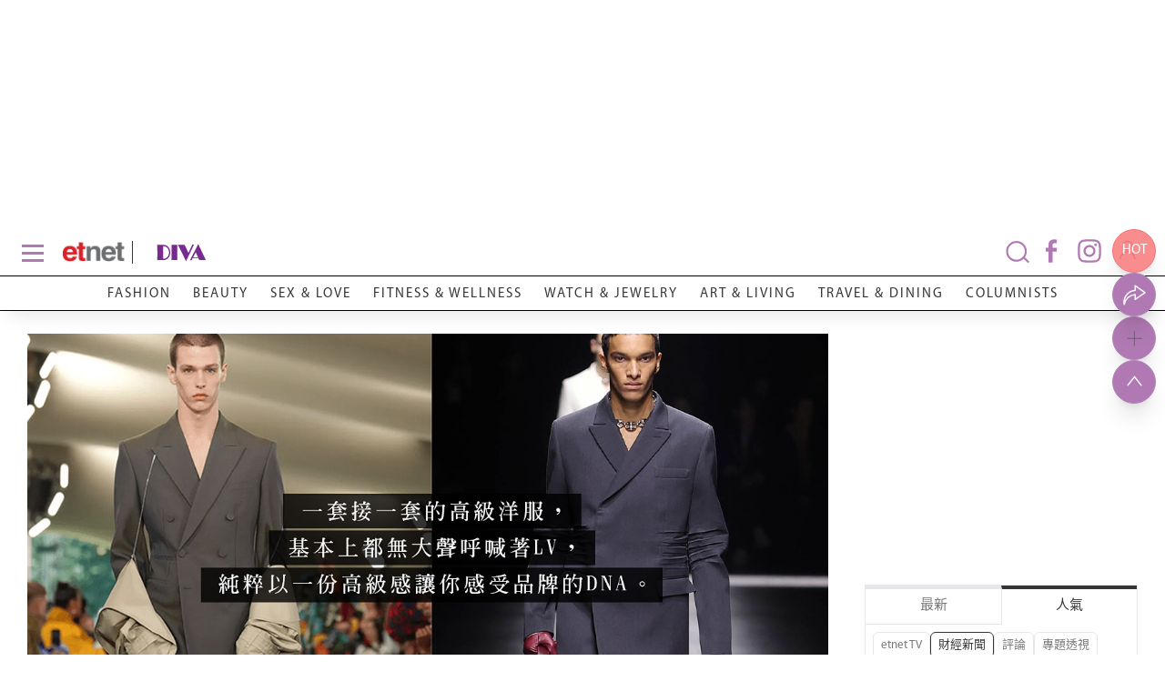

--- FILE ---
content_type: text/html; charset=UTF-8
request_url: https://www.etnet.com.hk/mobile/tc/diva/fashion/dapperstyle/44810
body_size: 212
content:
<!doctype html><html lang="zh-Hant"><head><meta http-equiv="Refresh" content="0; URL=/www/tc/diva/370916"></head><body></body></html>

--- FILE ---
content_type: text/html; charset=UTF-8
request_url: https://www.etnet.com.hk/www/tc/diva/370916
body_size: 314
content:
<!doctype html><html><head><meta http-equiv="Refresh" content="0; URL=/www/tc/diva/370916/男裝世界追上Quiet Luxury！Louis Vuitton 、Gucci、Burberry洗脫街頭形象，重回奢侈製作軌道"></head><body></body></html>

--- FILE ---
content_type: text/html; charset=UTF-8
request_url: https://www.etnet.com.hk/www/tc/diva/370916/%E7%94%B7%E8%A3%9D%E4%B8%96%E7%95%8C%E8%BF%BD%E4%B8%8AQuiet%20Luxury%EF%BC%81Louis%20Vuitton%20%E3%80%81Gucci%E3%80%81Burberry%E6%B4%97%E8%84%AB%E8%A1%97%E9%A0%AD%E5%BD%A2%E8%B1%A1%EF%BC%8C%E9%87%8D%E5%9B%9E%E5%A5%A2%E4%BE%88%E8%A3%BD%E4%BD%9C%E8%BB%8C%E9%81%93
body_size: 85013
content:
<!DOCTYPE html>
<html lang="zh-Hant"  class="light">
<meta charset="utf-8">
<meta name="viewport" content="width=device-width, initial-scale=1, user-scalable=no">
	<title>男裝世界追上Quiet Luxury！Louis Vuitton 、Gucci、Burberry洗脫街頭形象，重回奢侈製作軌道 | Fashion - DIVA | etnet 經濟通|香港新聞財經資訊和生活平台</title>
    <meta charset="UTF-8" />
	<meta name="viewport" content="width=device-width, initial-scale=1.0, maximum-scale=1.0, viewport-fit=cover">
	<link rel="canonical" href="https://www.etnet.com.hk/www/tc/diva/370916/%E7%94%B7%E8%A3%9D%E4%B8%96%E7%95%8C%E8%BF%BD%E4%B8%8AQuiet+Luxury%EF%BC%81Louis+Vuitton+%E3%80%81Gucci%E3%80%81Burberry%E6%B4%97%E8%84%AB%E8%A1%97%E9%A0%AD%E5%BD%A2%E8%B1%A1%EF%BC%8C%E9%87%8D%E5%9B%9E%E5%A5%A2%E4%BE%88%E8%A3%BD%E4%BD%9C%E8%BB%8C%E9%81%93" />
<link rel="alternate" type="application/rss+xml" title="香港即時新聞 精選新聞 etnet" href="/www/tc/news/rss.php?section=editor&fid=538467">
<link rel="alternate" type="application/rss+xml" title="香港即時新聞 焦點專題 etnet" href="/www/tc/news/rss.php?section=special&fid=538468">
<link rel="alternate" type="application/rss+xml" title="香港即時新聞 股市傳聞 etnet" href="/www/tc/news/rss.php?section=rumour&fid=538469">
<link rel="alternate" type="application/rss+xml" title="香港即時新聞 股票評論 etnet" href="/www/tc/news/rss.php?section=commentary&fid=538470">
<link rel="icon" href="/DIVA-etnet.ico">
<link rel="amphtml" href="https://www.etnet.com.hk/mobile/tc/amp/diva/article.php?id=370916"><meta name="title" content="男裝世界追上Quiet Luxury！Louis Vuitton 、Gucci、Burberry洗脫街頭形象，重回奢侈製作軌道 | Fashion - DIVA | etnet 經濟通|香港新聞財經資訊和生活平台" />
<meta name="description" content="曾經有一位時裝買手老前輩跟筆者說過，以前一件高級名牌的奢侈是在製作上，例如到非洲搜購植物原料再在意大利紡紗、運往英國織布然後在法國生產，整個耗時費力的過程完全是極緻質量追求的表現，但這都是Streetwear當道、Social media出現之前的事情了，近十年我們仿似習慣了名牌子奢侈在於簡單易明的Logo、slogan，每件衫的成本主要落在KOL、廣告宣傳等等而非製作質量。然而，隨著上年Quiet luxury的抬頭，一切終於要被改寫了，男裝世界亦紛紛受到號召，讓我們重回高級服飾的正軌。" />
<meta name="keywords" content="Burberry, Louis Vuitton, Mix & Match, GUCCI, Pharrell Williams, 潮流, Fashion, 時尚, Quiet Luxury, Streetwear" />
<meta name="copyright" content="etnet" />
<meta name="author" content="etnet 經濟通" />
<meta name="facebook-domain-verification" content="tfglzhhgxmgmyx5bszztuyv0zjudav" />
<meta property="og:type" content="website" />
<meta property="og:title" content="男裝世界追上Quiet Luxury！Louis Vuitton 、Gucci、Burberry洗脫街頭形象，重回奢侈製作軌道 | Fashion - DIVA | etnet 經濟通|香港新聞財經資訊和生活平台" />
<meta property="og:site_name" content="etnet 經濟通" />
<meta property="og:url" content="https://www.etnet.com.hk/www/tc/diva/370916" />
<!--
<meta property="og:image" itemprop="image" content="https://img.etnet.com.hk/diva/images/stories/254/2024/02/tdiva20240207dappercover.jpg" />
-->
<meta property="og:image" content="https://img.etnet.com.hk/diva/images/stories/254/2024/02/tdiva20240207dappercover.jpg" />
<meta property="twitter:image" content="https://www.etnet.com.hk/www/tc/common/images/etnet_logo_fb.jpg" />
<meta property="og:description" content="曾經有一位時裝買手老前輩跟筆者說過，以前一件高級名牌的奢侈是在製作上，例如到非洲搜購植物原料再在意大利紡紗、運往英國織布然後在法國生產，整個耗時費力的過程完全是極緻質量追求的表現，但這都是Streetwear當道、Social media出現之前的事情了，近十年我們仿似習慣了名牌子奢侈在於簡單易明的Logo、slogan，每件衫的成本主要落在KOL、廣告宣傳等等而非製作質量。然而，隨著上年Quiet luxury的抬頭，一切終於要被改寫了，男裝世界亦紛紛受到號召，讓我們重回高級服飾的正軌。" />
<meta property="fb:admins" content="100001315520803" />
<meta property="fb:pages" content="114154798634091" />
<meta property="fb:pages" content="547354228700002" />
<link rel="image_src" href="https://www.etnet.com.hk/www/tc/common/images/etnet_logo_fb.jpg" />
<link href="/web_common/style/swiper-bundle.min.css?v=20220218" rel="stylesheet" type="text/css" />
<link href="/web_common/style/diva.min.css?v=20260105" rel="stylesheet" type="text/css" />
<script language="javascript" type="text/javascript" src="/web_common/js/jquery-3.4.1.min.js?v=20220218"></script>
<script language="javascript" type="text/javascript" src="/www/tc/common/js/jquery.easing.min.js"></script>
<script language="javascript" type="text/javascript" src="/web_common/js/swiper-bundle.min.js?v=20220218"></script>
<script language="javascript" type="text/javascript" src="/web_common/js/infinite-scroll.min.js?v=20250623"></script>
<script language="javascript" type="text/javascript" src="/web_common/js/common.min.js?v=20250807"></script>
<script language="javascript" type="text/javascript" src="/web_common/js/jquery.autocomplete.min.js?v=20250530"></script>
<script language="javascript" type="text/javascript" src="/web_common/js/identity_client/bundle.prod.js?v=20251213"></script>
<script language="javascript" type="text/javascript" src="/web_common/js/jquery.xpath.min.js?v=20230906"></script>
<script>
	//for infinite scroll ad
	var loadedPageId = [];
	var mappingArr = [0];
	var adLoadedById = [];
	var curpageAd = [];
	var pageAdInShowMax = 5;
	var mapping_mid = Math.round(pageAdInShowMax/2) - 1;
</script>
<!-- <script async src="https://www.googletagmanager.com/gtag/js?id=UA-40595331-1"></script> -->
<script src="/web_common/ads/ad_hb_gpt.js"></script>
<script>
	var GA_MEASUREMENT_ID = 'G-N6M9V8FPB0';
	window.dataLayer = window.dataLayer || [];

	function gtag() {
		dataLayer.push(arguments);
	}
	gtag('js', new Date());
	gtag('config', GA_MEASUREMENT_ID);

			// Google DFP
		(function() {
			var useSSL = 'https:' == document.location.protocol;
			var src = (useSSL ? 'https:' : 'http:') +
				'//securepubads.g.doubleclick.net/tag/js/gpt.js';
			document.write('<scr' + 'ipt async="async" src="' + src + '"></scr' + 'ipt>');
		})();
	</script>
<script> window.googletag = window.googletag || {cmd: []}; </script>
<!-- Google Tag Manager -->
<script>
	(function(w, d, s, l, i) {
		w[l] = w[l] || [];
		w[l].push({
			'gtm.start': new Date().getTime(),
			event: 'gtm.js'
		});
		var f = d.getElementsByTagName(s)[0],
			j = d.createElement(s),
			dl = l != 'dataLayer' ? '&l=' + l : '';
		j.async = true;
		j.src =
			'https://www.googletagmanager.com/gtm.js?id=' + i + dl;
		f.parentNode.insertBefore(j, f);
	})(window, document, 'script', 'dataLayer', 'GTM-NGFJKLW');
</script>

<!-- End Google Tag Manager -->
<!-- Facebook Pixel Code -->
<!--[if gt IE 8]>
<script>
!function(f,b,e,v,n,t,s){if(f.fbq)return;n=f.fbq=function(){n.callMethod?
n.callMethod.apply(n,arguments):n.queue.push(arguments)};if(!f._fbq)f._fbq=n;
n.push=n;n.loaded=!0;n.version='2.0';n.queue=[];t=b.createElement(e);t.async=!0;
t.src=v;s=b.getElementsByTagName(e)[0];s.parentNode.insertBefore(t,s)}(window,
document,'script','https://connect.facebook.net/en_US/fbevents.js');
fbq('init', '1091635964206134');
fbq('track', 'PageView');
</script>
<noscript><img height="1" width="1" style="display:none"
src="https://www.facebook.com/tr?id=1091635964206134&ev=PageView&noscript=1"
/></noscript>
<![endif]-->
<!-- DO NOT MODIFY -->
<!-- End Facebook Pixel Code -->

<!-- Begin comScore Tag -->
<script>
	var _comscore = _comscore || [];
	_comscore.push({
		c1: "2",
		c2: "7576977"
	});
	(function() {
		var s = document.createElement("script"),
			el = document.getElementsByTagName("script")[0];
		s.async = true;
		s.src = (document.location.protocol == "https:" ? "https://sb" : "http://b") + ".scorecardresearch.com/beacon.js";
		el.parentNode.insertBefore(s, el);
	})();
</script>
<noscript>
	<img src="https://sb.scorecardresearch.com/p?c1=2&c2=7576977&cv=2.0&cj=1" />
</noscript>
<!-- End comScore Tag -->

<script type="text/javascript">
	var portfolio_value = '';
	var article_tags = '';
	var tag_ids = '';
	var isArticleDetail = true ;
	var artid = '382353';
	var sub_section = '';
	var advertorial = '';
	var view = 'diva';
	var section_flag = '15';
	var channel = 'diva'; //revamp 2022
	var section = '15'; //revamp 2022
	var section_alias = 'fashion'; //revamp 2022
	var category_alias = 'dapperstyle'; //revamp 2022
	var diva_secalias = '';
	var diva_catalias = '';
	var health_secalias = '';
	var health_authoralias = '';
	var lifestyle_secalias = '';
	var lifestyle_catalias = '';
	var soin_secalias = '';
	var soin_catalias = '';
	var dfp_tagname = '';
	var isChart = false;
	var profileGender = '';
	var profileBirth = '';
	var targetGender = '';
	var targetBirth = '';
	//var targetStockCode = 'N'; //for getting impression stats in DFP
	var targetNoNetwork = '0';
	if (targetGender == '') {
		targetGender = 'skip';
		targetBirth = 'skip';
	}
	var testDFPAds = false ; //for switching ads unit to test ads unit
	var landedchannel = 'diva';
	//Pageskin
	var screenWidthForPageskin = 1284 ;
	var fn_pageskin = (window.innerWidth >= screenWidthForPageskin) ? "true" : "false";
	//Wallpaper
	var screenWidthForWallpaper = 1880 ;
	var fn_wallpaper = (screenWidthForWallpaper != '' && window.innerWidth >= screenWidthForWallpaper) ? "true" : "false";
	/*
	if (typeof showDFP !== 'function' || typeof googletag == 'undefined') {
		//ga('send', 'event', 'adblock', 'block', 'web|tc');
		gtag('event', 'adblock', {
			'event_category': 'block',
			'event_label': 'web|tc'
		});
	}
	*/
	var et_path_url_root = '/www/tc/';
	var et_cookie_domain = '.etnet.com.hk';
	var et_lang_default = 'TC';
	var et_gasitemap_prefix = 'tc|diva|article';
	var currentBreakpoint = (typeof getCurrentBreakpoint === 'function') ? getCurrentBreakpoint() : '';
	var COLOR_COOKIE_NAME = 'et_color';
	var FAVOURITE_COLUMNS_COOKIE_NAME = {"COLUMNS_NAME":"et_fc_lf","COLUMNS_MAX_RECORD":20,"COLUMNS_EXPIREDAY":365,"DIVA_NAME":"et_fc_dv","DIVA_MAX_RECORD":20,"DIVA_EXPIREDAY":365,"HEALTH_NAME":"et_fc_hl","HEALTH_MAX_RECORD":20,"HEALTH_EXPIREDAY":365};
	var BOOKMARK_COOKIE_NAME = {"COLUMNS_BM_NAME":"et_fa_lf","COLUMNS_BM_MAX_RECORD":20,"COLUMNS_BM_EXPIREDAY":365,"DIVA_BM_NAME":"et_fa_dv","DIVA_BM_MAX_RECORD":20,"DIVA_BM_EXPIREDAY":365,"HEALTH_BM_NAME":"et_fa_hl","HEALTH_BM_MAX_RECORD":20,"HEALTH_BM_EXPIREDAY":365};

	var aws_tags = ["DIVA","Fashion"];	// Check if today is a trading day
	var isTodayTradingDay = false;
</script>
<script type="text/javascript">
	

				let dataClient = window.IdentityClient;

				function getUAOProperties() {
					const uao = {};
					const ua = navigator.userAgent;

					const archMatch = ua.match(/\(([^)]+)\)/);
					if (archMatch && archMatch[1]) {
						const archInfo = archMatch[1].toLowerCase();
						if (archInfo.includes('x86') || archInfo.includes('win32')) {
							uao.a = 'x86';
						} else if (archInfo.includes('arm') || archInfo.includes('aarch64')) {
							uao.a = 'arm';
						} else if (archInfo.includes('x64') || archInfo.includes('win64')) {
							uao.a = 'x64';
						}
					}

					if (ua.includes('WOW64') || ua.includes('Win64')) {
						uao.b = '64';
					} else if (ua.includes('Win32')) {
						uao.b = '32';
					}

					const chromeMatch = ua.match(/Chrome\/([\d.]+)/);
					const firefoxMatch = ua.match(/Firefox\/([\d.]+)/);
					const safariMatch = ua.match(/Safari\/([\d.]+)/);
					const edgeMatch = ua.match(/Edg\/([\d.]+)/);
					const operaMatch = ua.match(/OPR\/([\d.]+)/);

					if (chromeMatch) {
						uao.fvl = 'Chrome/' + chromeMatch[1];
					} else if (firefoxMatch) {
						uao.fvl = 'Firefox/' + firefoxMatch[1];
					} else if (safariMatch) {
						uao.fvl = 'Safari/' + safariMatch[1];
					} else if (edgeMatch) {
						uao.fvl = 'Edge/' + edgeMatch[1];
					} else if (operaMatch) {
						uao.fvl = 'Opera/' + operaMatch[1];
					}

					uao.sc = screen.width + 'x' + screen.height;

					// Operating System (uao.os) - extract from user agent string
					if (ua.includes('Windows')) {
						uao.os = 'windows';
					} else if (ua.includes('Mac OS X') || ua.includes('Macintosh')) {
						uao.os = 'macOS';
					} else if (ua.includes('Android')) {
						uao.os = 'Android';
					} else if (ua.includes('iPhone') || ua.includes('iPad') || ua.includes('iPod')) {
						uao.os = 'iOS';
					} else if (ua.includes('Linux')) {
						uao.os = 'linux';
					}

					if (ua.includes('Windows NT')) {
						const winMatch = ua.match(/Windows NT ([\d.]+)/);
						if (winMatch) {
							const version = parseFloat(winMatch[1]);
							if (version === 10.0) uao.osv = '10';
							else if (version === 6.3) uao.osv = '8.1';
							else if (version === 6.2) uao.osv = '8';
							else if (version === 6.1) uao.osv = '7';
							else uao.osv = winMatch[1];
						}
					} else if (ua.includes('Mac OS X')) {
						const macMatch = ua.match(/Mac OS X ([\d._]+)/);
						if (macMatch) {
							uao.osv = macMatch[1].replace(/_/g, '.');
						}
					} else if (ua.includes('Android')) {
						const androidMatch = ua.match(/Android ([\d.]+)/);
						if (androidMatch) {
							uao.osv = androidMatch[1];
						}
					} else if (ua.includes('iPhone OS') || ua.includes('iPad OS')) {
						const iosMatch = ua.match(/OS ([\d._]+)/);
						if (iosMatch) {
							uao.osv = iosMatch[1].replace(/_/g, '.');
						}
					}

					const isMobile = /Android|webOS|iPhone|iPad|iPod|BlackBerry|IEMobile|Opera Mini/i.test(ua);
					const isTablet = /iPad|Android(?=.*\bMobile\b)(?=.*\bSafari\b)/i.test(ua);
					const width = screen.width || window.innerWidth;

					if (isTablet || (width >= 768 && width <= 1024)) {
						uao.dc = 'tablet';
					} else if (isMobile || width < 768) {
						uao.dc = 'mobile';
					} else {
						uao.dc = 'desktop';
					}

					if (ua.includes('iPhone')) {
						const iphoneMatch = ua.match(/iPhone(?:\s+OS\s+[\d._]+)?\s*;?\s*([^)]+)/);
						if (iphoneMatch) {
							uao.dm = 'iPhone ' + iphoneMatch[1].trim();
						} else {
							uao.dm = 'iPhone';
						}
					} else if (ua.includes('iPad')) {
						const ipadMatch = ua.match(/iPad(?:\s+OS\s+[\d._]+)?\s*;?\s*([^)]+)/);
						if (ipadMatch) {
							uao.dm = 'iPad ' + ipadMatch[1].trim();
						} else {
							uao.dm = 'iPad';
						}
					} else if (ua.includes('Android')) {
						const androidMatch = ua.match(/\(Linux;.*?;\s*([^;)]+)/);
						if (androidMatch) {
							uao.dm = androidMatch[1].trim();
						}
					} else if (ua.includes('Macintosh')) {
						uao.dm = 'mac';
					} else if (ua.includes('Windows')) {
						uao.dm = 'pc';
					}

					// Add footprint score if available
					const FOOTPRINT_STORAGE_KEY = 'et_footprint_score';
					const stored = localStorage.getItem(FOOTPRINT_STORAGE_KEY);
					if (stored) {
						try {
							const score = JSON.parse(stored);
							if (score && score.total > 0) {
								uao.s = score.total;
							}
						} catch (e) {
							// Ignore parsing errors
						}
					}

					return uao;
				}

				async function logEvent(event) {


						let viewEvent = {};
						viewEvent['m'] = '';
						viewEvent['v'] = event.v || '1.0.1';
						viewEvent['u'] = await dataClient.getIdentityID();
						viewEvent['p'] = event.p || 'Website';
						viewEvent['n'] = event.n || {'path': window.location.href, 'title':'男裝世界追上Quiet Luxury！Louis Vuitton 、Gucci、Burberry洗脫街頭形象，重回奢侈製作軌道 | Fashion - DIVA | etnet 經濟通|香港新聞財經資訊和生活平台'};
						viewEvent['n']['breadcrumb'] = {"channel":"diva","section":"fashion","subsection":"","category":"dapperstyle","page":"article"};
						viewEvent['ii'] = event.ii || {'event':{'action':'default', 'category':'', 'location':'', 'label':''}, 'cond':'', 'oper':''};
						viewEvent['t'] = event.t || [];
						viewEvent['ip'] = '10.200.20.190';
						viewEvent['ua'] = window.navigator.userAgent;
						viewEvent['ct'] = Date.now()
						viewEvent['r'] = document.referrer;
						viewEvent['nc'] = (dataClient.isNewIdentityId) ? 'Y' : 'N';

						// Add User Agent Object (UAO) properties
						viewEvent['uao'] = getUAOProperties();

						if(event.l) {
							viewEvent['l'] = event.l;
						}
						let b64str = await dataClient.base64Encode(window.btoa(unescape(encodeURIComponent(JSON.stringify(viewEvent)))));
						let record = {
							Data: b64str
						};
						let reslut = await dataClient.uploadData(record);
					}
				</script>
<script language="javascript" type="text/javascript" src="/web_common/ads/diva/ads.js?v=20260115"></script>
<script language="javascript" type="text/javascript" src="/web_common/ads/ad_functions.js?v=20260114"></script>
<script type="application/ld+json">[{"@context":"http:\/\/schema.org","@type":"Organization","name":"etnet 經濟通","url":"http:\/\/www.etnet.com.hk","logo":{"@type":"ImageObject","width":"400","height":"400","url":"http:\/\/www.etnet.com.hk\/www\/tc\/common\/images\/etnet_logo_fb.jpg"},"contactPoint":{"@type":"ContactPoint","telephone":"+852-2880-7004","email":"cs@etnet.com.hk","contactType":"customer support"},"sameAs":["https:\/\/www.facebook.com\/etnet.com.hk\/","https:\/\/www.youtube.com\/user\/etnethk\/","https:\/\/www.instagram.com\/etnet.com.hk\/"]},{"@context":"https:\/\/schema.org","@type":"NewsArticle","headline":"男裝世界追上Quiet Luxury！Louis Vuitton 、Gucci、Burberry洗脫街頭形象，重回奢侈製作軌道","image":["https:\/\/img.etnet.com.hk\/diva\/images\/stories\/254\/2024\/02\/tdiva20240207dappercover.jpg"],"datePublished":"2024-02-07T18:18:29+08:00","author":{"@type":"Person","name":"汝勤","url":"https:\/\/www.etnet.com.hk\/www\/tc\/diva\/fashion\/dapperstyle"}}]</script>	<script> var news_id = '370916'; </script>
	<script> var cat_id = '1463'; </script>
	<script> var cookie_cat_id = '1463'; </script>
	<script> var cookie_art_id = '370916'; </script>
	<script> var ads_slot_targeting = '[{"key":"artid","value":370916},{"key":"category_alias","value":"dapperstyle"},{"key":"tag_list","value":"Fashion News Trending Items Insider Burberry Louis Vuitton Mix & Match GUCCI Pharrell Williams \u6f6e\u6d41 Fashion"}]'; </script>
			<script src="https://www.youtube.com/player_api"></script>
		<script>
			var isYTScriptReady = false;
			var standByIdsArr = [];
			function onYouTubeIframeAPIReady() {
				isYTScriptReady = true;
				standByIdsArr.forEach((playerObject) => {
					new YT.Player(playerObject.playerId, {
					width: '300',
					height: '169',
					playerVars: {
						loop:1,
						autoplay:1,
						controls:0,
						mute:1,
						rel:0,
						playlist: playerObject.vid,
						video_id: playerObject.vid,
					},
					events:{
						'onStateChange': onPlayerStateChange
					}
				});
				});
			}
			function onPlayerStateChange(event){
				videoData = event.target.getVideoData();
			}
		</script>
			<script src="/web_common/js/fslightbox.js"></script>
</head>
<body class="diva">
	<div id="ads-top-banner" style="height:250px;" class="flex justify-center mb-2 sticky top-header laptop:top-laptop-header bg-white dark:bg-body-dark z-[10001] "><div id="ads-sAFV9nUcm8" class="w-full flex justify-center"><script type="text/javascript">renderAds("ads-top-banner", "ads-sAFV9nUcm8", "default", "default", false, "[{\"key\":\"artid\",\"value\":370916},{\"key\":\"category_alias\",\"value\":\"dapperstyle\"},{\"key\":\"tag_list\",\"value\":\"Fashion News Trending Items Insider Burberry Louis Vuitton Mix & Match GUCCI Pharrell Williams \\u6f6e\\u6d41 Fashion\"}]");</script></div></div>	<script>LangRedirect();</script>    <div class="default-popup-panel reactive-overlay-popup-panel" data-gacategory="main|panel">
		<input
			type="checkbox"
			id="tab-re-active-msg-control"
			data-alias="popup-overlay-msg"
			data-adspanel="default-popup-panel .overlay-panel.default-popup-content .contentWrapper"
			class="popup-control ads-popup"
		>
		<div class="overlay-panel default-popup-content reactive-overlay-popup-content">
			<!-- layer -->
			<div class="contentWrapper cross-promo">
				<label
					class="default-popup-close popup-label"
					for="tab-re-active-msg-control"
					data-galabel="welcome-popup|refresh"
				></label>
				<div class="detail">
					<section>
						<div class="title">歡迎回來</div>
						<div class="content">
							<p style="font-size:17px !important;">網頁已經閒置了一段時間，為確保不會錯過最新的內容。請重新載入頁面。<span><a href="javascript:location.reload();" class="button w-[min-content] !bg-gray-100 !text-black inline-block" data-galabel="welcome-popup|refresh" style="margin-top: 0px !important; color: #fff !important;">立即重新載入</a></span></p>
							<div id="promo_content_container" style="padding:0 0 0 0;position:relative;"><p class="h2 pt-[30px]" style="padding-bottom:15px;font-size:20px;font-weight:bold;">查看更多etnet精彩內容</p><div class="popup-article flex"><div class="section-card" data-gaevent="click">	<div class="thumbnail">		<a href="/www/tc/health/382265/%E8%A1%9B%E7%94%9F%E5%95%8F%E9%A1%8C%EF%BD%9C%E6%BF%95%E6%AF%9B%E5%B7%BE%E6%94%BE1%E6%97%A5%E7%B4%B0%E8%8F%8C%E6%BF%80%E5%A2%9E500+%EF%BC%8C%E9%86%AB%E7%94%9F%E5%BB%BA%E8%AD%B0%E7%94%A8%E5%A4%A0%E6%AC%A1%E6%95%B8%E5%BF%85%E9%A0%88%E6%B8%85%E6%B4%97?section=medgenknow&category=healthyd" target="_blank" title="衛生問題|濕毛巾放1日細菌激增500 ，醫生建議用夠次數必須..." data-galabel="|article"><img src="https://img.etnet.com.hk/cover/health/medgenknow/healthyd/2026/01/2026011909健康解迷02_m.jpg" alt="衛生問題|濕毛巾放1日細菌激增500 ，醫生建議用夠次數必須..."  loading="lazy"  />		</a>	</div>	<div class="content">		<div class="breadcrumb">		<a href="/www/tc/health/medgenknow" target="_blank" title="醫學通識" class="arrow-link mr-[2px]" data-galabel="|article">醫學通識</a>		<span></span><a href="/www/tc/health/medgenknow/healthyd" target="_blank" title="健康解「迷」" data-galabel="|article">健康解「迷」</a>		</div>		<div class="news-item mt-s">			<a href="/www/tc/health/382265/%E8%A1%9B%E7%94%9F%E5%95%8F%E9%A1%8C%EF%BD%9C%E6%BF%95%E6%AF%9B%E5%B7%BE%E6%94%BE1%E6%97%A5%E7%B4%B0%E8%8F%8C%E6%BF%80%E5%A2%9E500+%EF%BC%8C%E9%86%AB%E7%94%9F%E5%BB%BA%E8%AD%B0%E7%94%A8%E5%A4%A0%E6%AC%A1%E6%95%B8%E5%BF%85%E9%A0%88%E6%B8%85%E6%B4%97?section=medgenknow&category=healthyd" target="_blank" aria-label="衛生問題|濕毛巾放1日細菌激增500 ，醫生建議用夠次數必須..." data-galabel="|article">				<h3>衛生問題|濕毛巾放1日細菌激增500 ，醫生建議用夠次數必須...<span class="ishot_star">&#9733;</span></h3>			</a>		</div>	</div></div><div class="section-card" data-gaevent="click" style="padding-right:30px;">		<a href="/www/tc/video/3minstock/lx924u1pyOg" target="_blank" title="【3分鐘熱炒股點評】中移動(0941)表現反覆 值得低撈？中資電訊股仍係明年收息之選？">			<div class="thumbnail" style="display: flex;background-image: url(&#34;https://i.ytimg.com/vi/lx924u1pyOg/sddefault.jpg&#34);background-blend-mode: lighten;background-color: hsla(0, 0%, 100%, .1);background-position: 50%; background-size: cover; width: 366px;justify-content: center;">				<div style="height:200px;"></div>			</div>		</a>	<div class="content" style="width:366px">		<div class="breadcrumb">			<span></span>			<a href="/www/tc/video/3minstock" target="_blank" title="3分鐘熱炒股點評" data-galabel="">3分鐘熱炒股點評</a>		</div>		<div class="news-item mr-s">			<a href="/www/tc/video/3minstock/lx924u1pyOg" target="_blank" aria-label="【3分鐘熱炒股點評】中移動(0941)表現反覆 值得低撈？中資電訊股仍係明年收息之選？" data-galabel="">				<h3>【3分鐘熱炒股點評】中移動(0941)表現反覆 值得低撈？中資電訊股仍係明年收息之選？</h3>			</a>		</div>	</div></div><div class="section-card" data-gaevent="click">	<div class="thumbnail">		<a href="/www/tc/lifestyle/382528/%E3%80%8A%E6%B3%B0%E6%99%A4%E5%A3%AB%E9%AB%98%E7%AD%89%E6%95%99%E8%82%B2%E3%80%8B%E5%85%AC%E5%B8%83%E4%B8%96%E7%95%8C%E5%A4%A7%E5%AD%B8%E5%AD%B8%E7%A7%91%E6%8E%92%E5%90%8D%EF%BC%9A%E6%B8%AF%E5%A4%A7%E6%95%99%E8%82%B2%E5%AD%B8%E5%85%A8%E7%90%83No.7%EF%BC%81%E9%A6%99%E6%B8%AF%E5%90%84%E5%A4%A7%E5%AD%B8%E6%9C%89%E5%93%AA%E4%BA%9B%E5%AD%B8%E7%A7%91%E8%BA%8B%E8%BA%AB%E5%85%A8%E7%90%83%E7%99%BE%E5%BC%B7%EF%BC%9F" target="_blank" title="《泰晤士高等教育》公布世界大學學科排名:港大教育學全球No...." data-galabel="|article"><img src="https://img.etnet.com.hk/cover/lifestyle/hottopic/hottopicfeature/2026/01/20260121_10_世界大學排名_KATTY_01_WEB_m.jpg" alt="《泰晤士高等教育》公布世界大學學科排名:港大教育學全球No...."  loading="lazy"  />		</a>	</div>	<div class="content">		<div class="breadcrumb">		<a href="/www/tc/lifestyle/hottopic" target="_blank" title="熱話" class="arrow-link mr-[2px]" data-galabel="|article">熱話</a>		<span></span>		</div>		<div class="news-item mt-s">			<a href="/www/tc/lifestyle/382528/%E3%80%8A%E6%B3%B0%E6%99%A4%E5%A3%AB%E9%AB%98%E7%AD%89%E6%95%99%E8%82%B2%E3%80%8B%E5%85%AC%E5%B8%83%E4%B8%96%E7%95%8C%E5%A4%A7%E5%AD%B8%E5%AD%B8%E7%A7%91%E6%8E%92%E5%90%8D%EF%BC%9A%E6%B8%AF%E5%A4%A7%E6%95%99%E8%82%B2%E5%AD%B8%E5%85%A8%E7%90%83No.7%EF%BC%81%E9%A6%99%E6%B8%AF%E5%90%84%E5%A4%A7%E5%AD%B8%E6%9C%89%E5%93%AA%E4%BA%9B%E5%AD%B8%E7%A7%91%E8%BA%8B%E8%BA%AB%E5%85%A8%E7%90%83%E7%99%BE%E5%BC%B7%EF%BC%9F" target="_blank" aria-label="《泰晤士高等教育》公布世界大學學科排名:港大教育學全球No...." data-galabel="|article">				<h3>《泰晤士高等教育》公布世界大學學科排名:港大教育學全球No....<span class="ishot_star">&#9733;</span></h3>			</a>		</div>	</div></div></div></div><hr style="margin:30px 0;"><div class="ads-container-wrapper flex justify-center">		<div class="ads-container-wrapper">
			<div class="ads-container" data-size="[[300, 250], [336, 280], [728, 90], [970, 250], [990, 100], [990, 200], [990, 250]]" data-sizemap="[
					[[1079, 1], [[728, 90], [970,250], [990, 100], [990,200], [990,250]]],
					[[767, 1], [[728, 90], [300,250], [336,280]]],
					[[320, 1], [[320, 100], [300,250], [336,280]]]
				]" data-adunitslabel="ads-common-popup-top" data-slottarget="welcomeback" data-popup_type="cross-promo"></div>
		</div>
</div>						</div>
					</section>
				</div>
			</div>
		</div>
            <script>
		$(document).ready(function() {
			let browser_tab_expiredTime  = 300000;
			$('.reactive-overlay-popup-panel .reactive-overlay-popup-content').click(function(e){
				if(e.target !== this) {
					return;
				} else {
					let galabel = 'welcome-popup|refresh';

					//semd GA
					dataLayer.push({'event':'custom-gtm-trigger', 'gtm-gaaction':'click', 'gtm-gacategory':'main|panel', 'gtm-galabel':galabel});

					//send AWS GA
					let event = {};
					event['ii'] = {'event':{'action':'click', 'category':'', 'location':'', 'label':galabel}, 'cond':'', 'oper':''};
					event['l'] = {'key':'', 'value':''};
					logEvent(event);

					location.reload();
				}
			});

			$('.reactive-overlay-popup-panel .reactive-overlay-popup-content .popup-label').click(function(e){
				if(e.target !== this) {
					return;
				} else {
					location.reload();
				}
			});

			const DOCUMENT_EVENTS = [
				'mousemove', 'mousedown', 'click',
				'touchmove', 'touchstart', 'touchend',
				'keydown', 'keypress'
			];

			class IdleTimer {
				constructor(onIdleTimeout, timeout) {
					this.onIdleTimeout = onIdleTimeout;
					this.timeout = timeout;
					this.timer = null;
					this.active = false;
					this.resetTimer = this.resetTimer.bind(this);
				}

				activate() {
					if (!this.active) {
						this.bindEvents();
					}
					this.timer = setTimeout(this.onIdleTimeout, this.timeout);
					this.active = true;
				}

				deactivate() {
					if (this.active) {
						this.unbindEvents();
					}
					clearTimeout(this.timer);
					this.active = false;
				}

				resetTimer() {
					clearTimeout(this.timer);
					this.activate();
				}

				bindEvents() {
					window.addEventListener(
						'scroll', this.resetTimer, {
							capture: true,
							passive: true
						});
					window.addEventListener('load', this.resetTimer);
					DOCUMENT_EVENTS.forEach(
						eventType => document.addEventListener(eventType, this.resetTimer)
					);
				}

				unbindEvents() {
					// remove only checks capture
					window.removeEventListener('scroll', this.resetTimer, {
						capture: true
					});
					window.removeEventListener('load', this.resetTimer);
					DOCUMENT_EVENTS.forEach(
						eventType => document.removeEventListener(eventType, this.resetTimer)
					);
				}
			}

			function onTimeout() {
				if (!$('#tab-re-active-msg-control').is(':checked')) {
					$('#tab-re-active-msg-control').prop('checked', true);
					popupAds($('#tab-re-active-msg-control')); // call popup ad
				}
			}

			let idletimer = new IdleTimer(onTimeout, browser_tab_expiredTime);

			idletimer.activate();
		})
        </script>
    <!-- start 1st lv menu -->
<div class="popupBody headerFloating" style="height:1px;">
	<div id="ads-jaV8KoMm80" class="w-full flex justify-center"><script type="text/javascript">renderAds("ads-floating", "ads-jaV8KoMm80", "default", "default", false, "[{\"key\":\"artid\",\"value\":370916},{\"key\":\"category_alias\",\"value\":\"dapperstyle\"},{\"key\":\"tag_list\",\"value\":\"Fashion News Trending Items Insider Burberry Louis Vuitton Mix & Match GUCCI Pharrell Williams \\u6f6e\\u6d41 Fashion\"}]");</script></div><div id="ads-Cnpk9PEvHq" class="w-full flex justify-center"><script type="text/javascript">renderAds("ads-wallpaper", "ads-Cnpk9PEvHq", "default", "default", false, "[{\"key\":\"artid\",\"value\":370916},{\"key\":\"category_alias\",\"value\":\"dapperstyle\"},{\"key\":\"tag_list\",\"value\":\"Fashion News Trending Items Insider Burberry Louis Vuitton Mix & Match GUCCI Pharrell Williams \\u6f6e\\u6d41 Fashion\"}]");</script></div><div id="ads-6jFZKt81dL" class="w-full flex justify-center"><script type="text/javascript">renderAds("ads-floating-3", "ads-6jFZKt81dL", "ads-floating-3", "default", false, "[{\"key\":\"artid\",\"value\":370916},{\"key\":\"category_alias\",\"value\":\"dapperstyle\"},{\"key\":\"tag_list\",\"value\":\"Fashion News Trending Items Insider Burberry Louis Vuitton Mix & Match GUCCI Pharrell Williams \\u6f6e\\u6d41 Fashion\"}]");</script></div></div>
<input id="search-popup-input" type="checkbox" class="popup-input hidden ads-popup" aria-label="serach-popup-input" data-alias="search" data-adspanel="search-panel" />
<div id="menu-panel-wrapper" class="menu-panel-wrapper bg-white sticky-element softcontent ">
	<div class="relative">
		<div id="menu-panel" class="menu-panel flex-wrap items-start ">
			<div class="icon-group relative flex-row-center space-x-2 desktop:space-x-4 laptop:flex-grow-0 laptop:flex-shrink mr-2">
				<div id="btn-menu" class="btn-menu popup-input aria-enable" data-galabel="site-menu|default" data-gaevent="open-panel" data-gacategory="header" data-channel="diva" tabindex="0">
					<!--svg class="block" xmlns="http://www.w3.org/2000/svg" fill="none" viewBox="2 2 20 20" aria-hidden="true">
						<path stroke="currentColor" stroke-width="2" d="M4 6h16M4 12h16M4 18h16" />
					</svg-->
					<div>
						<div class="default"></div>
						<div class="default"></div>
						<div class="default"></div>
						<div class="extend"></div>
						<div class="extend"></div>
					</div>
				</div>
                				<div class="self-center" data-galabel="logo" data-gacategory="header">
					<a href="/www/tc/home/" aria-label="Home"><div class="etnet-logo"></div></a>				</div>
							</div>
						<div class="logo-wrapper">
				<a href="/www/tc/diva/index.php" data-gacategory="header" data-galabel="channel-name|diva" data-gaevent="click" aria-label="diva">
											<img src="/web_common/images/logo/diva_logo_small.svg" class="h-full w-auto" alt="diva" title="diva">
										</a>
			</div>
						<!-- end logo, current channel -->
			<!-- start search panel -->
			<div class="search-panel relative">
				<div class="flex"><label class="mobile btn-search popup-label self-center" for="search-popup-input" data-gacategory="header" data-gaevent="open-panel" data-galabel="search-bar|default"></label></div>
								<div id="search-popup" class="search-popup dropdown-content" data-gacategory="header|panel">
					<div class="contentWrapper">
						<div class="contentItems !pb-0">
							<div class="title laptop">
								<label class="btn-popup-close" for="search-popup-input"></label>
							</div>
							<div class="options laptop search-type">
								<div>
																	<div tabindex="0" class="btn active" data-type="fulltext">全文搜索</div>
																</div>
							</div>
							<div id="searchPopupBox" class="search-popup-box laptop">
								<input
									id="popup-search-input"
									type="search"
									placeholder="代號/英文/中文"
									class="globel-search"
									aria-label="popup-search-input"
									>
								<!--<div class="flex border-1 rounded-r-md border-lightgrey bg-lightgrey box cursor-pointer px-2 h-[29px] ml-auto">
									<div id="header-popup-search" class="btn-search self-center"></div>
								</div>-->
								<div class="btn-search-wrapper">
									<div id="header-popup-search" class="btn-search self-center"></div>
								</div>
							</div>
							<div id="autoCompDIV"></div>
														<div class="ads-container-wrapper pb-4 bg-white dark:bg-black flex justify-center tablet:justify-start items-center">
								<div class="ads-container tablet:mx-auto" data-size="[[320, 100]]" data-dynamicsize="true"></div>
							</div>
						</div>
					</div>
				</div>
			</div>
						<!-- start buttons group -->
			<div class="btn-group ml-6" data-gacategory="header">
							<div name="commonsearchform" id="commonsearchform" method="post" class="menu-search-wrapper">
					<div class="menu-search-container">
						<input
							name="header-search"
							id="header-search"
							placeholder=""
						/>
						<div class="options search-type hidden">
							<div class="btn active" data-type="fulltext">全文搜索</div>
						</div>
						<div class="btn-wrapper" id="header-search-button">
															<img src="/web_common/images/buttons/btn-search-purple.svg" alt="Search" title="Search">
													</div>
					</div>
				</div>
																									<a href="https://www.facebook.com/diva.etnet.com.hk" data-galabel="fb" data-gaevent="click" target="_blank" class="btn-wrapper" aria-label="facebook">
						<img src="/web_common/images/purple_facebook.svg" alt="Facebook" title="Facebook">
					</a>
				
											<a href="https://www.instagram.com/diva.etnet/" data-galabel="fb" data-gaevent="click" target="_blank" class="btn-wrapper" aria-label="instagram">
						<img src="/web_common/images/purple_instagram.svg" alt="Instagram" title="Instagram">
					</a>
									</a>
								<input
					id="header-btn-member"
					type="checkbox"
					class="btn-group-input popup-input"
					aria-label="header-btn-member"
					>
				<div class="hidden laptop:block btn-member pop-up-btn dropdown" data-gacategory="header">
					<label
						for="header-btn-member"
						class="btn-wrap-member popup-label aria-enable"
						data-galabel="member|default"
						data-gaevent="open-panel"
						tabindex="0"
						></label>
				</div>
				<div class="member-popup-panel dropdown-content contentWrapper" data-gacategory="header|panel" >
					<div class="container gap-4">
						<div class="basis-2/3 grid grid-cols-3 gap-4 items-start mt-4" data-galabel="member|promotion">
														<div>
								<a href="https://www.youtube.com/watch?v=xePWiOBfHEY&list=PLALfKWoLxFkxTtqKvl6RYVLkMNPdEg-ru" style="display: block;" target="_blank">
									<img src="https://img.etnet.com.hk/promotion/2025/02/500x380.jpg" loading="lazy">
								</a>
								<div class="py-2 font-bold">
									<a href="https://www.youtube.com/watch?v=xePWiOBfHEY&list=PLALfKWoLxFkxTtqKvl6RYVLkMNPdEg-ru" style="display: block;" target="_blank">說說心理話</a>
								</div>
							</div>
														<div>
								<a href="https://bit.ly/3O1Xg42" style="display: block;" target="_blank">
									<img src="https://img.etnet.com.hk/promotion/2024/12/sumyatfei_yikging.jpeg" loading="lazy">
								</a>
								<div class="py-2 font-bold">
									<a href="https://bit.ly/3O1Xg42" style="display: block;" target="_blank">易經看世界 世界風雲變</a>
								</div>
							</div>
														<div>
								<a href="/www/tc/lifestyle/etnet/member/95903" style="display: block;" target="_blank">
									<img src="https://img.etnet.com.hk/promotion/2025/08/WWS500x380.jpg" loading="lazy">
								</a>
								<div class="py-2 font-bold">
									<a href="/www/tc/lifestyle/etnet/member/95903" style="display: block;" target="_blank">【etnet x 環球海產】用戶專享全場95折</a>
								</div>
							</div>
													</div>
						<div class="header-member-menu basis-1/4 border-l p-4 divide-y justify-items-end">
							<div data-galabel="member|投資組合"><a href="/www/tc/members/portfolio.php" target="_blank" style="display: block;">投資組合</a></div>
														<div data-galabel="member|會員登入"><a href="/www/tc/members/index.php" target="_blank" style="display: block;">會員登入</a></div>
							<div data-galabel="member|登記成為新會員"><a href="/www/tc/members/register.php" target="_blank" style="display: block;">登記成為新會員</a></div>
														<div data-galabel="member|會員專區"><a href="/www/tc/lifestyle/etnet/member" target="_blank" style="display: block;">會員專區</a></div>
							<div data-galabel="member|最愛專欄"><a href="/www/tc/members/favourite.php?type=diva" target="_blank" style="display: block;">最愛專欄</a></div>
							<div data-galabel="member|收藏文章"><a href="/www/tc/members/bookmark.php?type=diva" target="_blank" style="display: block;">收藏文章</a></div>
													</div>
					</div>
				</div>
							<!-- end buttons group -->
			</div>
					</div>
					<div class="softcontent channel-menu "data-gacategory="header">
			<nav id="desktop-section-menu" class="section-menu softcontent w-full">
									<div class="hover dropdown  section-dropdown ">
						<div class="section-wrapper" data-gaevent="click" data-galabel="menu-channel|diva|Fashion">
							<a href="/www/tc/diva/fashion"  class=" "   aria-label="Fashion">Fashion</a>
						</div>
												<nav class="category-menu hover dropdown-content">

														<div class="sectag-wrapper" data-gaevent="click">
																		<a href="/www/tc/diva/tag/Insider" data-galabel="menu-channel|diva|Fashion|Insider" aria-label="Insider"><div class="tag-container"><div>Insider</div></div></a>
																			<a href="/www/tc/diva/tag/Fashion News" data-galabel="menu-channel|diva|Fashion|Fashion News" aria-label="Fashion News"><div class="tag-container"><div>Fashion News</div></div></a>
																			<a href="/www/tc/diva/tag/Trending Items" data-galabel="menu-channel|diva|Fashion|Trending Items" aria-label="Trending Items"><div class="tag-container"><div>Trending Items</div></div></a>
																			<a href="/www/tc/diva/tag/Celebrity Style" data-galabel="menu-channel|diva|Fashion|Celebrity Style" aria-label="Celebrity Style"><div class="tag-container"><div>Celebrity Style</div></div></a>
																			<a href="/www/tc/diva/tag/Red Carpet" data-galabel="menu-channel|diva|Fashion|Red Carpet" aria-label="Red Carpet"><div class="tag-container"><div>Red Carpet</div></div></a>
																</div>
														<div class="section-container"><section class="flex"><div class="flex-grow">
<div class="grid-cols-subgrid grid-container-3"> 
<div class="col-span-3 grid grid-cols-4 gap-4"><div class="flex justify-center">
	<div class="ListWrapper">
		<div class="ListCard ">
			<div class="ListThumbnail " data-galabel="card|article" data-gaevent="click">
				<a href="/www/tc/diva/382338/%E4%B8%80%E5%A0%B4%E7%B4%85%E8%89%B2%E7%9A%84%E5%8F%B2%E8%A9%A9%EF%BC%9AValentino+Garavani+%E8%BE%AD%E4%B8%96%EF%BC%8C%E6%9C%80%E5%BE%8C%E7%9A%84%E6%99%82%E5%B0%9A%E7%9A%87%E5%B8%9D?section=fashion&category=fashionfeature&entry=list&entryp=latest" aria-label="一場紅色的史詩：Valentino Garavani 辭世，最後的時尚皇帝"  >
					<img src="https://img.etnet.com.hk/cover/diva/fashion/fashionfeature/2026/01/diva20260120valentinoss_m.jpg" alt="一場紅色的史詩：Valentino Garavani 辭世，最後的時尚皇帝" title="一場紅色的史詩：Valentino Garavani 辭世，最後的時尚皇帝" loading="lazy">
				</a>
			</div>
			<div class="ListContentWrapper">
				<div>
					<div class="TagWrapper" data-galabel="latest|section" data-gaevent="click">
							<a href="/www/tc/diva/fashion" aria-label="Fashion" >Fashion</a>
												</div>
					<div class="latest-title">
						<h3><a href="/www/tc/diva/382338/%E4%B8%80%E5%A0%B4%E7%B4%85%E8%89%B2%E7%9A%84%E5%8F%B2%E8%A9%A9%EF%BC%9AValentino+Garavani+%E8%BE%AD%E4%B8%96%EF%BC%8C%E6%9C%80%E5%BE%8C%E7%9A%84%E6%99%82%E5%B0%9A%E7%9A%87%E5%B8%9D?section=fashion&category=fashionfeature&entry=list&entryp=latest" aria-label="一場紅色的史詩：Valentino Garavani 辭世，最後的時尚皇帝" >一場紅色的史詩：Valentino Garavani 辭世，最後的時尚皇帝</a></h3>
					</div>
				</div>
			</div>
		</div>
	</div>
</div><div class="flex justify-center">
	<div class="ListWrapper">
		<div class="ListCard ">
			<div class="ListThumbnail " data-galabel="card|article" data-gaevent="click">
				<a href="/www/tc/diva/382264/%E5%8A%87%E9%9B%86%E3%80%8A%E5%A4%9C%E7%8F%AD%E7%B6%93%E7%90%86%E3%80%8B%EF%BC%9A%E5%80%AB%E6%95%A6%E9%96%93%E8%AB%9C%E5%8A%87%E7%9A%84%E5%9B%9E%E6%AD%B8%EF%BC%8C%E9%82%84%E6%98%AF%E8%8D%B7%E9%87%8C%E6%B4%BB%E5%A4%A7%E7%89%87%E7%9A%84%E6%94%B9%E5%AF%AB%EF%BC%9F?section=fashion&category=dapperstyle&entry=list&entryp=latest" aria-label="劇集《夜班經理》：倫敦間諜劇的回歸，還是荷里活大片的改寫？"  >
					<img src="https://img.etnet.com.hk/cover/diva/fashion/dapperstyle/2026/01/DIVA20260119DAPPERSS_m.jpg" alt="劇集《夜班經理》：倫敦間諜劇的回歸，還是荷里活大片的改寫？" title="劇集《夜班經理》：倫敦間諜劇的回歸，還是荷里活大片的改寫？" loading="lazy">
				</a>
			</div>
			<div class="ListContentWrapper">
				<div>
					<div class="TagWrapper" data-galabel="latest|section" data-gaevent="click">
							<a href="/www/tc/diva/fashion" aria-label="Fashion" >Fashion</a>
														<a href="/www/tc/diva/fashion/dapperstyle" aria-label="劇集《夜班經理》：倫敦間諜劇的回歸，還是荷里活大片的改寫？" >The Dapper Style</a>
												</div>
					<div class="latest-title">
						<h3><a href="/www/tc/diva/382264/%E5%8A%87%E9%9B%86%E3%80%8A%E5%A4%9C%E7%8F%AD%E7%B6%93%E7%90%86%E3%80%8B%EF%BC%9A%E5%80%AB%E6%95%A6%E9%96%93%E8%AB%9C%E5%8A%87%E7%9A%84%E5%9B%9E%E6%AD%B8%EF%BC%8C%E9%82%84%E6%98%AF%E8%8D%B7%E9%87%8C%E6%B4%BB%E5%A4%A7%E7%89%87%E7%9A%84%E6%94%B9%E5%AF%AB%EF%BC%9F?section=fashion&category=dapperstyle&entry=list&entryp=latest" aria-label="劇集《夜班經理》：倫敦間諜劇的回歸，還是荷里活大片的改寫？" >劇集《夜班經理》：倫敦間諜劇的回歸，還是荷里活大片的改寫？</a></h3>
					</div>
				</div>
			</div>
		</div>
	</div>
</div><div class="flex justify-center">
	<div class="ListWrapper">
		<div class="ListCard ">
			<div class="ListThumbnail " data-galabel="card|article" data-gaevent="click">
				<a href="/www/tc/diva/382269/Herm%C3%A8s+2026%E6%98%A5%E5%A4%8F%E6%89%8B%E8%A2%8B%E6%90%B6%E5%85%88%E7%9C%8B%EF%BC%818%E5%A4%A7%E6%96%B0%E4%BD%9C%E4%BA%AE%E7%9B%B8%EF%BC%9AKelly+%E8%AE%8A%E5%A5%8F%E7%89%88+Hobo+%E6%96%9C%E6%8F%B9%E8%A2%8B%E3%80%81%E5%B0%8F%E5%B7%A7%E5%8F%AF%E6%84%9B%E7%9A%AE%E7%AE%B1%E6%8E%9B%E9%A3%BE?section=fashion&category=fashionfeature&entry=list&entryp=latest" aria-label="Hermès 2026春夏手袋搶先看！8大新作亮相：Kelly 變奏版 Hobo 斜揹袋、小巧可愛皮箱掛飾"  >
					<img src="https://img.etnet.com.hk/cover/diva/fashion/fashionfeature/2026/01/diva20260119hermess_m.jpg" alt="Hermès 2026春夏手袋搶先看！8大新作亮相：Kelly 變奏版 Hobo 斜揹袋、小巧可愛皮箱掛飾" title="Hermès 2026春夏手袋搶先看！8大新作亮相：Kelly 變奏版 Hobo 斜揹袋、小巧可愛皮箱掛飾" loading="lazy">
				</a>
			</div>
			<div class="ListContentWrapper">
				<div>
					<div class="TagWrapper" data-galabel="latest|section" data-gaevent="click">
							<a href="/www/tc/diva/fashion" aria-label="Fashion" >Fashion</a>
												</div>
					<div class="latest-title">
						<h3><a href="/www/tc/diva/382269/Herm%C3%A8s+2026%E6%98%A5%E5%A4%8F%E6%89%8B%E8%A2%8B%E6%90%B6%E5%85%88%E7%9C%8B%EF%BC%818%E5%A4%A7%E6%96%B0%E4%BD%9C%E4%BA%AE%E7%9B%B8%EF%BC%9AKelly+%E8%AE%8A%E5%A5%8F%E7%89%88+Hobo+%E6%96%9C%E6%8F%B9%E8%A2%8B%E3%80%81%E5%B0%8F%E5%B7%A7%E5%8F%AF%E6%84%9B%E7%9A%AE%E7%AE%B1%E6%8E%9B%E9%A3%BE?section=fashion&category=fashionfeature&entry=list&entryp=latest" aria-label="Hermès 2026春夏手袋搶先看！8大新作亮相：Kelly 變奏版 Hobo 斜揹袋、小巧可愛皮箱掛飾" >Hermès 2026春夏手袋搶先看！8大新作亮相：Kelly 變奏版 Hobo 斜揹袋、小巧可愛皮箱掛飾</a></h3>
					</div>
				</div>
			</div>
		</div>
	</div>
</div><div class="CategoryTagWrapper"><a href="/www/tc/diva/tag/Birkin" class="block mb-2 hover:text-primary"># Birkin</a><a href="/www/tc/diva/tag/Valentino" class="block mb-2 hover:text-primary"># Valentino</a><a href="/www/tc/diva/tag/Valentino Garavani" class="block mb-2 hover:text-primary"># Valentino Garavani</a><a href="/www/tc/diva/tag/Kelly" class="block mb-2 hover:text-primary"># Kelly</a><a href="/www/tc/diva/tag/Fashion" class="block mb-2 hover:text-primary"># Fashion</a></div></div></div>
<script language="javascript" type="text/javascript" src="/www/tc/common/js/clamp.min.js"></script>
<script>
$( document ).ready( function() {
	$( '.article-box-infocard .title, .article-box.special .title h2' ).each( function( index, element ) {
		$clamp( element, {
			clamp: 3,
			useNativeClamp: true
		} );
	} );
	$( '.article-box-infocard .introtext' ).each( function( index, element ) {
		$clamp( element, {
			clamp: 2,
			useNativeClamp: true
		} );
	} );
} );

</script></div></section></div>							<script language="javascript" type="text/javascript" src="/www/tc/common/js/clamp.min.js"></script>
							<script>
							$( document ).ready( function() {
								$( '.latest-title, .latest-title h3' ).each( function( index, element ) {
									$clamp( element, {
										clamp: 2,
										useNativeClamp: true
									} );
								} );
							} );
							</script>
													</nav>
											</div>
									<div class="hover dropdown  section-dropdown ">
						<div class="section-wrapper" data-gaevent="click" data-galabel="menu-channel|diva|Beauty">
							<a href="/www/tc/diva/beauty"  class=" "   aria-label="Beauty">Beauty</a>
						</div>
												<nav class="category-menu hover dropdown-content">

														<div class="sectag-wrapper" data-gaevent="click">
																		<a href="/www/tc/diva/tag/Editor’s Pick" data-galabel="menu-channel|diva|Beauty|Editor’s Pick" aria-label="Editor’s Pick"><div class="tag-container"><div>Editor’s Pick</div></div></a>
																			<a href="/www/tc/diva/tag/Makeup" data-galabel="menu-channel|diva|Beauty|Makeup" aria-label="Makeup"><div class="tag-container"><div>Makeup</div></div></a>
																			<a href="/www/tc/diva/tag/Skincare" data-galabel="menu-channel|diva|Beauty|Skincare" aria-label="Skincare"><div class="tag-container"><div>Skincare</div></div></a>
																			<a href="/www/tc/diva/tag/Body Care & Hair" data-galabel="menu-channel|diva|Beauty|Body Care & Hair" aria-label="Body Care & Hair"><div class="tag-container"><div>Body Care & Hair</div></div></a>
																</div>
														<div class="section-container"><section class="flex"><div class="flex-grow">
<div class="grid-cols-subgrid grid-container-3"> 
<div class="col-span-3 grid grid-cols-4 gap-4"><div class="flex justify-center">
	<div class="ListWrapper">
		<div class="ListCard ">
			<div class="ListThumbnail " data-galabel="card|article" data-gaevent="click">
				<a href="/www/tc/diva/382651/Netflix%E3%80%8A%E6%84%9B%E6%83%85%E6%80%8E%E9%BA%BC%E7%BF%BB%E8%AD%AF%EF%BC%9F%E3%80%8B%E9%AB%98%E5%85%81%E8%B2%9E%E5%A6%9D%E5%AE%B9%E5%A4%A7%E8%A7%A3%E6%A7%8B%EF%BC%81%E6%B8%85%E6%B7%A1%E7%9C%89%E5%A6%9D%2B%E6%B0%B4%E6%BD%A4%E9%9B%99%E5%94%87%EF%BC%8C%E7%BE%8E%E5%88%B0%E7%8A%AF%E8%A6%8F%E7%9A%84%E6%B8%85%E9%80%8F%E7%A9%BA%E9%9D%88%E6%84%9F?section=beauty&category=jessicacc&entry=list&entryp=latest" aria-label="Netflix《愛情怎麼翻譯？》高允貞妝容大解構！清淡眉妝+水潤雙唇，美到犯規的清透空靈感"  >
					<img src="https://img.etnet.com.hk/cover/diva/beauty/jessicacc/2026/01/diva20260122lazygirlss_m.jpg" alt="Netflix《愛情怎麼翻譯？》高允貞妝容大解構！清淡眉妝+水潤雙唇，美到犯規的清透空靈感" title="Netflix《愛情怎麼翻譯？》高允貞妝容大解構！清淡眉妝+水潤雙唇，美到犯規的清透空靈感" loading="lazy">
				</a>
			</div>
			<div class="ListContentWrapper">
				<div>
					<div class="TagWrapper" data-galabel="latest|section" data-gaevent="click">
							<a href="/www/tc/diva/beauty" aria-label="Beauty" >Beauty</a>
														<a href="/www/tc/diva/beauty/jessicacc" aria-label="Netflix《愛情怎麼翻譯？》高允貞妝容大解構！清淡眉妝+水潤雙唇，美到犯規的清透空靈感" >Lazy Girl Beauty Hacks</a>
												</div>
					<div class="latest-title">
						<h3><a href="/www/tc/diva/382651/Netflix%E3%80%8A%E6%84%9B%E6%83%85%E6%80%8E%E9%BA%BC%E7%BF%BB%E8%AD%AF%EF%BC%9F%E3%80%8B%E9%AB%98%E5%85%81%E8%B2%9E%E5%A6%9D%E5%AE%B9%E5%A4%A7%E8%A7%A3%E6%A7%8B%EF%BC%81%E6%B8%85%E6%B7%A1%E7%9C%89%E5%A6%9D%2B%E6%B0%B4%E6%BD%A4%E9%9B%99%E5%94%87%EF%BC%8C%E7%BE%8E%E5%88%B0%E7%8A%AF%E8%A6%8F%E7%9A%84%E6%B8%85%E9%80%8F%E7%A9%BA%E9%9D%88%E6%84%9F?section=beauty&category=jessicacc&entry=list&entryp=latest" aria-label="Netflix《愛情怎麼翻譯？》高允貞妝容大解構！清淡眉妝+水潤雙唇，美到犯規的清透空靈感" >Netflix《愛情怎麼翻譯？》高允貞妝容大解構！清淡眉妝+水潤雙唇，美到犯規的清透空靈感</a></h3>
					</div>
				</div>
			</div>
		</div>
	</div>
</div><div class="flex justify-center">
	<div class="ListWrapper">
		<div class="ListCard ">
			<div class="ListThumbnail " data-galabel="card|article" data-gaevent="click">
				<a href="/www/tc/diva/382340/%E3%80%8C%E9%9D%A2%E9%83%A8%E6%92%A5%E7%AD%8B%E3%80%8D%E7%BE%8E%E5%AE%B9%E6%B3%95%EF%BC%9A%E7%96%8F%E9%80%9A%E7%B6%93%E7%B5%A1%EF%BC%8C%E7%94%B1%E5%85%A7%E8%87%B3%E5%A4%96%E9%A4%8A%E5%87%BA%E7%B7%8A%E7%B7%BB%E7%B4%85%E6%BD%A4%E8%86%9A%E8%89%B2%EF%BC%81?section=beauty&category=peggywong&entry=list&entryp=latest" aria-label="「面部撥筋」美容法：疏通經絡，由內至外養出緊緻紅潤膚色！"  >
					<img src="https://img.etnet.com.hk/cover/diva/beauty/peggywong/2026/01/diva20260120peggyss_m.jpg" alt="「面部撥筋」美容法：疏通經絡，由內至外養出緊緻紅潤膚色！" title="「面部撥筋」美容法：疏通經絡，由內至外養出緊緻紅潤膚色！" loading="lazy">
				</a>
			</div>
			<div class="ListContentWrapper">
				<div>
					<div class="TagWrapper" data-galabel="latest|section" data-gaevent="click">
							<a href="/www/tc/diva/beauty" aria-label="Beauty" >Beauty</a>
														<a href="/www/tc/diva/beauty/peggywong" aria-label="「面部撥筋」美容法：疏通經絡，由內至外養出緊緻紅潤膚色！" >美麗同頻</a>
												</div>
					<div class="latest-title">
						<h3><a href="/www/tc/diva/382340/%E3%80%8C%E9%9D%A2%E9%83%A8%E6%92%A5%E7%AD%8B%E3%80%8D%E7%BE%8E%E5%AE%B9%E6%B3%95%EF%BC%9A%E7%96%8F%E9%80%9A%E7%B6%93%E7%B5%A1%EF%BC%8C%E7%94%B1%E5%85%A7%E8%87%B3%E5%A4%96%E9%A4%8A%E5%87%BA%E7%B7%8A%E7%B7%BB%E7%B4%85%E6%BD%A4%E8%86%9A%E8%89%B2%EF%BC%81?section=beauty&category=peggywong&entry=list&entryp=latest" aria-label="「面部撥筋」美容法：疏通經絡，由內至外養出緊緻紅潤膚色！" >「面部撥筋」美容法：疏通經絡，由內至外養出緊緻紅潤膚色！</a></h3>
					</div>
				</div>
			</div>
		</div>
	</div>
</div><div class="flex justify-center">
	<div class="ListWrapper">
		<div class="ListCard ">
			<div class="ListThumbnail " data-galabel="card|article" data-gaevent="click">
				<a href="/www/tc/diva/382128/2026+%E6%9C%80%E6%96%B0%E5%95%A1%E6%A3%95%E8%AA%BF%E7%BE%8E%E7%94%B2%EF%BC%9A%E4%BD%8E%E8%AA%BF%E7%9F%AD%E6%8C%87%E7%94%B2%E6%AC%BE%E3%80%81%E9%BB%91%E6%9C%B1%E5%8F%A4%E5%8A%9B%E8%B2%93%E7%9C%BC%E3%80%81%E7%90%A5%E7%8F%80%E6%9A%88%E6%9F%93%EF%BC%8C%E7%9B%A1%E9%A1%AF%E7%9F%A5%E6%80%A7%E6%BA%AB%E6%9F%94%E9%AD%85%E5%8A%9B%EF%BC%81?section=beauty&category=beautyfeature&entry=list&entryp=latest" aria-label="2026 最新啡棕調美甲：低調短指甲款、黑朱古力貓眼、琥珀暈染，盡顯知性溫柔魅力！"  >
					<img src="https://img.etnet.com.hk/cover/diva/fashion/fashionfeature/2026/01/diva20260116beautyss_m.jpg" alt="2026 最新啡棕調美甲：低調短指甲款、黑朱古力貓眼、琥珀暈染，盡顯知性溫柔魅力！" title="2026 最新啡棕調美甲：低調短指甲款、黑朱古力貓眼、琥珀暈染，盡顯知性溫柔魅力！" loading="lazy">
				</a>
			</div>
			<div class="ListContentWrapper">
				<div>
					<div class="TagWrapper" data-galabel="latest|section" data-gaevent="click">
							<a href="/www/tc/diva/beauty" aria-label="Beauty" >Beauty</a>
												</div>
					<div class="latest-title">
						<h3><a href="/www/tc/diva/382128/2026+%E6%9C%80%E6%96%B0%E5%95%A1%E6%A3%95%E8%AA%BF%E7%BE%8E%E7%94%B2%EF%BC%9A%E4%BD%8E%E8%AA%BF%E7%9F%AD%E6%8C%87%E7%94%B2%E6%AC%BE%E3%80%81%E9%BB%91%E6%9C%B1%E5%8F%A4%E5%8A%9B%E8%B2%93%E7%9C%BC%E3%80%81%E7%90%A5%E7%8F%80%E6%9A%88%E6%9F%93%EF%BC%8C%E7%9B%A1%E9%A1%AF%E7%9F%A5%E6%80%A7%E6%BA%AB%E6%9F%94%E9%AD%85%E5%8A%9B%EF%BC%81?section=beauty&category=beautyfeature&entry=list&entryp=latest" aria-label="2026 最新啡棕調美甲：低調短指甲款、黑朱古力貓眼、琥珀暈染，盡顯知性溫柔魅力！" >2026 最新啡棕調美甲：低調短指甲款、黑朱古力貓眼、琥珀暈染，盡顯知性溫柔魅力！</a></h3>
					</div>
				</div>
			</div>
		</div>
	</div>
</div><div class="CategoryTagWrapper"><a href="/www/tc/diva/tag/貓眼美甲" class="block mb-2 hover:text-primary"># 貓眼美甲</a><a href="/www/tc/diva/tag/疏通經絡" class="block mb-2 hover:text-primary"># 疏通經絡</a><a href="/www/tc/diva/tag/面部撥筋" class="block mb-2 hover:text-primary"># 面部撥筋</a><a href="/www/tc/diva/tag/Body Care & Hair" class="block mb-2 hover:text-primary"># Body Care & Hair</a><a href="/www/tc/diva/tag/Editor’s Pick" class="block mb-2 hover:text-primary"># Editor’s Pick</a></div></div></div>
<script language="javascript" type="text/javascript" src="/www/tc/common/js/clamp.min.js"></script>
<script>
$( document ).ready( function() {
	$( '.article-box-infocard .title, .article-box.special .title h2' ).each( function( index, element ) {
		$clamp( element, {
			clamp: 3,
			useNativeClamp: true
		} );
	} );
	$( '.article-box-infocard .introtext' ).each( function( index, element ) {
		$clamp( element, {
			clamp: 2,
			useNativeClamp: true
		} );
	} );
} );

</script></div></section></div>							<script language="javascript" type="text/javascript" src="/www/tc/common/js/clamp.min.js"></script>
							<script>
							$( document ).ready( function() {
								$( '.latest-title, .latest-title h3' ).each( function( index, element ) {
									$clamp( element, {
										clamp: 2,
										useNativeClamp: true
									} );
								} );
							} );
							</script>
													</nav>
											</div>
									<div class="hover dropdown  section-dropdown ">
						<div class="section-wrapper" data-gaevent="click" data-galabel="menu-channel|diva|Sex & Love">
							<a href="/www/tc/diva/sexandlove"  class=" "   aria-label="Sex & Love">Sex & Love</a>
						</div>
												<nav class="category-menu hover dropdown-content">

														<div class="sectag-wrapper" data-gaevent="click">
																		<a href="/www/tc/diva/tag/Sex Tips" data-galabel="menu-channel|diva|Sex & Love|Sex Tips" aria-label="Sex Tips"><div class="tag-container"><div>Sex Tips</div></div></a>
																			<a href="/www/tc/diva/tag/Love Philosophy" data-galabel="menu-channel|diva|Sex & Love|Love Philosophy" aria-label="Love Philosophy"><div class="tag-container"><div>Love Philosophy</div></div></a>
																</div>
														<div class="section-container"><section class="flex"><div class="flex-grow">
<div class="grid-cols-subgrid grid-container-3"> 
<div class="col-span-3 grid grid-cols-4 gap-4"><div class="flex justify-center">
	<div class="ListWrapper">
		<div class="ListCard ">
			<div class="ListThumbnail thumbnail" data-galabel="card|article" data-gaevent="click">
				<a href="/www/tc/diva/382649/%E6%81%92%E5%B8%B8%E6%80%A7%E6%84%9B%E5%A5%BD%E8%99%95%E5%A4%9A%EF%BC%9F%E6%80%A7%E7%94%9F%E6%B4%BB%E5%8A%A9%E7%87%92%E8%84%82%E5%85%BC%E6%8F%90%E5%8D%87%E5%85%8D%E7%96%AB%E5%8A%9B%E3%80%81%E6%9C%89%E5%8A%A9%E7%9C%A0%E4%BD%9C%E7%94%A8%EF%BC%81%E4%B8%80%E6%98%9F%E6%9C%9F%E5%B9%BE%E5%A4%9A%E6%AC%A1%E6%9C%80%E5%A5%BD%EF%BC%9F?section=sexandlove&category=lovetalk&entry=list&entryp=latest" aria-label="恒常性愛好處多？性生活助燒脂兼提升免疫力、有助眠作用！一星期幾多次最好？"  class="play-button">
					<img src="https://img.etnet.com.hk/cover/diva/sexandlove/lovetalk/2026/01/diva20260122snlss_m.jpg" alt="恒常性愛好處多？性生活助燒脂兼提升免疫力、有助眠作用！一星期幾多次最好？" title="恒常性愛好處多？性生活助燒脂兼提升免疫力、有助眠作用！一星期幾多次最好？" loading="lazy">
				</a>
			</div>
			<div class="ListContentWrapper">
				<div>
					<div class="TagWrapper" data-galabel="latest|section" data-gaevent="click">
							<a href="/www/tc/diva/sexandlove" aria-label="Sex & Love" >Sex & Love</a>
														<a href="/www/tc/diva/sexandlove/lovetalk" aria-label="恒常性愛好處多？性生活助燒脂兼提升免疫力、有助眠作用！一星期幾多次最好？" >男男女女‧「嘉」點情趣</a>
												</div>
					<div class="latest-title">
						<h3><a href="/www/tc/diva/382649/%E6%81%92%E5%B8%B8%E6%80%A7%E6%84%9B%E5%A5%BD%E8%99%95%E5%A4%9A%EF%BC%9F%E6%80%A7%E7%94%9F%E6%B4%BB%E5%8A%A9%E7%87%92%E8%84%82%E5%85%BC%E6%8F%90%E5%8D%87%E5%85%8D%E7%96%AB%E5%8A%9B%E3%80%81%E6%9C%89%E5%8A%A9%E7%9C%A0%E4%BD%9C%E7%94%A8%EF%BC%81%E4%B8%80%E6%98%9F%E6%9C%9F%E5%B9%BE%E5%A4%9A%E6%AC%A1%E6%9C%80%E5%A5%BD%EF%BC%9F?section=sexandlove&category=lovetalk&entry=list&entryp=latest" aria-label="恒常性愛好處多？性生活助燒脂兼提升免疫力、有助眠作用！一星期幾多次最好？" >恒常性愛好處多？性生活助燒脂兼提升免疫力、有助眠作用！一星期幾多次最好？</a></h3>
					</div>
				</div>
			</div>
		</div>
	</div>
</div><div class="flex justify-center">
	<div class="ListWrapper">
		<div class="ListCard ">
			<div class="ListThumbnail " data-galabel="card|article" data-gaevent="click">
				<a href="/www/tc/diva/382497/%E3%80%8C%E4%BD%95%E6%99%82%E8%B7%9F%E5%A5%B3%E5%8F%8B%E5%88%86%E6%89%8B%EF%BC%8C%E6%89%8D%E4%B8%8D%E7%AE%97%E6%B5%AA%E8%B2%BB%E5%A5%B9%E7%9A%84%E9%9D%92%E6%98%A5%EF%BC%9F%E3%80%8D%E8%A2%AB%E9%80%BC%E5%A9%9A%E7%9A%84%E7%94%B7%E4%BA%BA%E8%A8%88%E5%8A%83%E9%80%83%E9%9B%A2%EF%BC%8C%E4%BD%86%E4%BB%8D%E6%83%B3%E6%8A%8A%E4%BA%BA%E7%95%99%E5%88%B0%E6%9C%80%E5%BE%8C%E4%B8%80%E5%88%BB?section=sexandlove&category=singlehappy&entry=list&entryp=latest" aria-label="「何時跟女友分手，才不算浪費她的青春？」被逼婚的男人計劃逃離，但仍想把人留到最後一刻"  >
					<img src="https://img.etnet.com.hk/cover/diva/sexandlove/singlehappy/2026/01/20260121SIGSS_m.jpg" alt="「何時跟女友分手，才不算浪費她的青春？」被逼婚的男人計劃逃離，但仍想把人留到最後一刻" title="「何時跟女友分手，才不算浪費她的青春？」被逼婚的男人計劃逃離，但仍想把人留到最後一刻" loading="lazy">
				</a>
			</div>
			<div class="ListContentWrapper">
				<div>
					<div class="TagWrapper" data-galabel="latest|section" data-gaevent="click">
							<a href="/www/tc/diva/sexandlove" aria-label="Sex & Love" >Sex & Love</a>
														<a href="/www/tc/diva/sexandlove/singlehappy" aria-label="「何時跟女友分手，才不算浪費她的青春？」被逼婚的男人計劃逃離，但仍想把人留到最後一刻" >我單身但我快樂</a>
												</div>
					<div class="latest-title">
						<h3><a href="/www/tc/diva/382497/%E3%80%8C%E4%BD%95%E6%99%82%E8%B7%9F%E5%A5%B3%E5%8F%8B%E5%88%86%E6%89%8B%EF%BC%8C%E6%89%8D%E4%B8%8D%E7%AE%97%E6%B5%AA%E8%B2%BB%E5%A5%B9%E7%9A%84%E9%9D%92%E6%98%A5%EF%BC%9F%E3%80%8D%E8%A2%AB%E9%80%BC%E5%A9%9A%E7%9A%84%E7%94%B7%E4%BA%BA%E8%A8%88%E5%8A%83%E9%80%83%E9%9B%A2%EF%BC%8C%E4%BD%86%E4%BB%8D%E6%83%B3%E6%8A%8A%E4%BA%BA%E7%95%99%E5%88%B0%E6%9C%80%E5%BE%8C%E4%B8%80%E5%88%BB?section=sexandlove&category=singlehappy&entry=list&entryp=latest" aria-label="「何時跟女友分手，才不算浪費她的青春？」被逼婚的男人計劃逃離，但仍想把人留到最後一刻" >「何時跟女友分手，才不算浪費她的青春？」被逼婚的男人計劃逃離，但仍想把人留到最後一刻</a></h3>
					</div>
				</div>
			</div>
		</div>
	</div>
</div><div class="flex justify-center">
	<div class="ListWrapper">
		<div class="ListCard ">
			<div class="ListThumbnail " data-galabel="card|article" data-gaevent="click">
				<a href="/www/tc/diva/382255/%E5%B0%8D%E6%96%B9%E5%87%BA%E8%BB%8C%E5%8D%BB%E4%BB%8D%E8%AA%AA%E6%84%9B%E4%BD%A0%EF%BC%8C%E9%80%99%E6%A8%A3%E7%9A%84%E5%A9%9A%E5%A7%BB%EF%BC%8C%E6%98%AF%E6%84%9B%E9%82%84%E6%98%AF%E8%87%AA%E6%AC%BA%EF%BC%9F%C2%A0?section=sexandlove&category=sextherapists&entry=list&entryp=latest" aria-label="對方出軌卻仍說愛你，這樣的婚姻，是愛還是自欺？ "  >
					<img src="https://img.etnet.com.hk/cover/diva/sexandlove/sextherapists/2026/01/DIVA20260119KooSS_m.jpg" alt="對方出軌卻仍說愛你，這樣的婚姻，是愛還是自欺？ " title="對方出軌卻仍說愛你，這樣的婚姻，是愛還是自欺？ " loading="lazy">
				</a>
			</div>
			<div class="ListContentWrapper">
				<div>
					<div class="TagWrapper" data-galabel="latest|section" data-gaevent="click">
							<a href="/www/tc/diva/sexandlove" aria-label="Sex & Love" >Sex & Love</a>
														<a href="/www/tc/diva/sexandlove/sextherapists" aria-label="對方出軌卻仍說愛你，這樣的婚姻，是愛還是自欺？ " >性治療師手記</a>
												</div>
					<div class="latest-title">
						<h3><a href="/www/tc/diva/382255/%E5%B0%8D%E6%96%B9%E5%87%BA%E8%BB%8C%E5%8D%BB%E4%BB%8D%E8%AA%AA%E6%84%9B%E4%BD%A0%EF%BC%8C%E9%80%99%E6%A8%A3%E7%9A%84%E5%A9%9A%E5%A7%BB%EF%BC%8C%E6%98%AF%E6%84%9B%E9%82%84%E6%98%AF%E8%87%AA%E6%AC%BA%EF%BC%9F%C2%A0?section=sexandlove&category=sextherapists&entry=list&entryp=latest" aria-label="對方出軌卻仍說愛你，這樣的婚姻，是愛還是自欺？ " >對方出軌卻仍說愛你，這樣的婚姻，是愛還是自欺？ </a></h3>
					</div>
				</div>
			</div>
		</div>
	</div>
</div><div class="CategoryTagWrapper"><a href="/www/tc/diva/tag/分手" class="block mb-2 hover:text-primary"># 分手</a><a href="/www/tc/diva/tag/男女關係" class="block mb-2 hover:text-primary"># 男女關係</a><a href="/www/tc/diva/tag/感情關係" class="block mb-2 hover:text-primary"># 感情關係</a><a href="/www/tc/diva/tag/利嘉敏" class="block mb-2 hover:text-primary"># 利嘉敏</a><a href="/www/tc/diva/tag/接吻" class="block mb-2 hover:text-primary"># 接吻</a></div></div></div>
<script language="javascript" type="text/javascript" src="/www/tc/common/js/clamp.min.js"></script>
<script>
$( document ).ready( function() {
	$( '.article-box-infocard .title, .article-box.special .title h2' ).each( function( index, element ) {
		$clamp( element, {
			clamp: 3,
			useNativeClamp: true
		} );
	} );
	$( '.article-box-infocard .introtext' ).each( function( index, element ) {
		$clamp( element, {
			clamp: 2,
			useNativeClamp: true
		} );
	} );
} );

</script></div></section></div>							<script language="javascript" type="text/javascript" src="/www/tc/common/js/clamp.min.js"></script>
							<script>
							$( document ).ready( function() {
								$( '.latest-title, .latest-title h3' ).each( function( index, element ) {
									$clamp( element, {
										clamp: 2,
										useNativeClamp: true
									} );
								} );
							} );
							</script>
													</nav>
											</div>
									<div class="hover dropdown  section-dropdown ">
						<div class="section-wrapper" data-gaevent="click" data-galabel="menu-channel|diva|Fitness & Wellness">
							<a href="/www/tc/diva/fitnessandwellness"  class=" "   aria-label="Fitness & Wellness">Fitness & Wellness</a>
						</div>
												<nav class="category-menu hover dropdown-content">

														<div class="sectag-wrapper" data-gaevent="click">
																		<a href="/www/tc/diva/tag/Eat Well" data-galabel="menu-channel|diva|Fitness & Wellness|Eat Well" aria-label="Eat Well"><div class="tag-container"><div>Eat Well</div></div></a>
																			<a href="/www/tc/diva/tag/Keep Fit" data-galabel="menu-channel|diva|Fitness & Wellness|Keep Fit" aria-label="Keep Fit"><div class="tag-container"><div>Keep Fit</div></div></a>
																			<a href="/www/tc/diva/tag/Inner Beauty" data-galabel="menu-channel|diva|Fitness & Wellness|Inner Beauty" aria-label="Inner Beauty"><div class="tag-container"><div>Inner Beauty</div></div></a>
																			<a href="/www/tc/diva/tag/Horoscopes" data-galabel="menu-channel|diva|Fitness & Wellness|Horoscopes" aria-label="Horoscopes"><div class="tag-container"><div>Horoscopes</div></div></a>
																</div>
														<div class="section-container"><section class="flex"><div class="flex-grow">
<div class="grid-cols-subgrid grid-container-3"> 
<div class="col-span-3 grid grid-cols-4 gap-4"><div class="flex justify-center">
	<div class="ListWrapper">
		<div class="ListCard ">
			<div class="ListThumbnail " data-galabel="card|article" data-gaevent="click">
				<a href="/www/tc/diva/382660/%E6%96%B0%E7%89%88%E7%BE%8E%E5%9C%8B%E5%80%92%E9%87%91%E5%AD%97%E5%A1%94%E9%A3%B2%E9%A3%9F%E6%8C%87%E5%8D%97%EF%BC%9A%E8%9B%8B%E7%99%BD%E8%B3%AA%E7%95%B6%E7%B4%85%EF%BC%8C%E7%82%BA%E4%BD%95%E8%B1%86%E9%A1%9E%E7%BC%BA%E5%B8%AD%EF%BC%9F?section=fitnessandwellness&category=gloriatsang&entry=list&entryp=latest" aria-label="新版美國倒金字塔飲食指南：蛋白質當紅，為何豆類缺席？"  >
					<img src="https://img.etnet.com.hk/cover/diva/fitnessandwellness/gloriatsang/2026/01/DIVA20260122HEASS_m.jpg" alt="新版美國倒金字塔飲食指南：蛋白質當紅，為何豆類缺席？" title="新版美國倒金字塔飲食指南：蛋白質當紅，為何豆類缺席？" loading="lazy">
				</a>
			</div>
			<div class="ListContentWrapper">
				<div>
					<div class="TagWrapper" data-galabel="latest|section" data-gaevent="click">
							<a href="/www/tc/diva/fitnessandwellness" aria-label="Fitness & Wellness" >Fitness & Wellness</a>
														<a href="/www/tc/diva/fitnessandwellness/gloriatsang" aria-label="新版美國倒金字塔飲食指南：蛋白質當紅，為何豆類缺席？" >識食Hea住瘦</a>
												</div>
					<div class="latest-title">
						<h3><a href="/www/tc/diva/382660/%E6%96%B0%E7%89%88%E7%BE%8E%E5%9C%8B%E5%80%92%E9%87%91%E5%AD%97%E5%A1%94%E9%A3%B2%E9%A3%9F%E6%8C%87%E5%8D%97%EF%BC%9A%E8%9B%8B%E7%99%BD%E8%B3%AA%E7%95%B6%E7%B4%85%EF%BC%8C%E7%82%BA%E4%BD%95%E8%B1%86%E9%A1%9E%E7%BC%BA%E5%B8%AD%EF%BC%9F?section=fitnessandwellness&category=gloriatsang&entry=list&entryp=latest" aria-label="新版美國倒金字塔飲食指南：蛋白質當紅，為何豆類缺席？" >新版美國倒金字塔飲食指南：蛋白質當紅，為何豆類缺席？</a></h3>
					</div>
				</div>
			</div>
		</div>
	</div>
</div><div class="flex justify-center">
	<div class="ListWrapper">
		<div class="ListCard ">
			<div class="ListThumbnail " data-galabel="card|article" data-gaevent="click">
				<a href="/www/tc/diva/382353/Jennie%E9%A7%95%E8%87%A8ComplexCon%EF%BC%815%E5%80%8B%E9%97%9C%E6%96%BC%E9%87%91%E7%8F%8D%E5%A6%AE%E7%9A%84%E5%86%B7%E7%9F%A5%E8%AD%98%EF%BC%9A%E5%85%B8%E5%9E%8B%E7%B4%B0%E7%AF%80%E6%8E%A7%E7%9A%84%E6%91%A9%E7%BE%AF%E5%BA%A7%EF%BC%9F%E5%8E%9F%E4%BE%86%E6%98%AF%E7%8E%89%E6%A1%82%E7%8B%97%E7%B2%89%E7%B5%B2%EF%BC%81?section=fitnessandwellness&category=fitnessandwellnessfeature&entry=list&entryp=latest" aria-label="Jennie駕臨ComplexCon！5個關於金珍妮的冷知識：典型細節控的摩羯座？原來是玉桂狗粉絲！"  >
					<img src="https://img.etnet.com.hk/cover/diva/fitnessandwellness/fitnessandwellnessfeature/2026/01/diva20260120jenniess_m.jpg" alt="Jennie駕臨ComplexCon！5個關於金珍妮的冷知識：典型細節控的摩羯座？原來是玉桂狗粉絲！" title="Jennie駕臨ComplexCon！5個關於金珍妮的冷知識：典型細節控的摩羯座？原來是玉桂狗粉絲！" loading="lazy">
				</a>
			</div>
			<div class="ListContentWrapper">
				<div>
					<div class="TagWrapper" data-galabel="latest|section" data-gaevent="click">
							<a href="/www/tc/diva/fitnessandwellness" aria-label="Fitness & Wellness" >Fitness & Wellness</a>
												</div>
					<div class="latest-title">
						<h3><a href="/www/tc/diva/382353/Jennie%E9%A7%95%E8%87%A8ComplexCon%EF%BC%815%E5%80%8B%E9%97%9C%E6%96%BC%E9%87%91%E7%8F%8D%E5%A6%AE%E7%9A%84%E5%86%B7%E7%9F%A5%E8%AD%98%EF%BC%9A%E5%85%B8%E5%9E%8B%E7%B4%B0%E7%AF%80%E6%8E%A7%E7%9A%84%E6%91%A9%E7%BE%AF%E5%BA%A7%EF%BC%9F%E5%8E%9F%E4%BE%86%E6%98%AF%E7%8E%89%E6%A1%82%E7%8B%97%E7%B2%89%E7%B5%B2%EF%BC%81?section=fitnessandwellness&category=fitnessandwellnessfeature&entry=list&entryp=latest" aria-label="Jennie駕臨ComplexCon！5個關於金珍妮的冷知識：典型細節控的摩羯座？原來是玉桂狗粉絲！" >Jennie駕臨ComplexCon！5個關於金珍妮的冷知識：典型細節控的摩羯座？原來是玉桂狗粉絲！</a></h3>
					</div>
				</div>
			</div>
		</div>
	</div>
</div><div class="flex justify-center">
	<div class="ListWrapper">
		<div class="ListCard ">
			<div class="ListThumbnail " data-galabel="card|article" data-gaevent="click">
				<a href="/www/tc/diva/381948/%E5%BF%83%E5%AE%9A%E5%89%87%E4%BA%8B%E6%88%90%EF%BC%9F2026%E5%B9%B4%E9%96%8B%E9%81%8B%E5%A4%A7%E6%B3%95%EF%BC%88%E4%B8%80%EF%BC%89%EF%BC%9A%E5%AE%87%E5%AE%99%E6%94%AF%E7%A5%A8%E9%A1%AF%E5%8C%96%E6%B3%95?section=fitnessandwellness&category=meipaper&entry=list&entryp=latest" aria-label="心定則事成？2026年開運大法（一）：宇宙支票顯化法"  >
					<img src="https://img.etnet.com.hk/cover/diva/fitnessandwellness/meipaper/2026/01/DIVA20260115MEISS_m.jpg" alt="心定則事成？2026年開運大法（一）：宇宙支票顯化法" title="心定則事成？2026年開運大法（一）：宇宙支票顯化法" loading="lazy">
				</a>
			</div>
			<div class="ListContentWrapper">
				<div>
					<div class="TagWrapper" data-galabel="latest|section" data-gaevent="click">
							<a href="/www/tc/diva/fitnessandwellness" aria-label="Fitness & Wellness" >Fitness & Wellness</a>
														<a href="/www/tc/diva/fitnessandwellness/meipaper" aria-label="心定則事成？2026年開運大法（一）：宇宙支票顯化法" >牌緣指引</a>
												</div>
					<div class="latest-title">
						<h3><a href="/www/tc/diva/381948/%E5%BF%83%E5%AE%9A%E5%89%87%E4%BA%8B%E6%88%90%EF%BC%9F2026%E5%B9%B4%E9%96%8B%E9%81%8B%E5%A4%A7%E6%B3%95%EF%BC%88%E4%B8%80%EF%BC%89%EF%BC%9A%E5%AE%87%E5%AE%99%E6%94%AF%E7%A5%A8%E9%A1%AF%E5%8C%96%E6%B3%95?section=fitnessandwellness&category=meipaper&entry=list&entryp=latest" aria-label="心定則事成？2026年開運大法（一）：宇宙支票顯化法" >心定則事成？2026年開運大法（一）：宇宙支票顯化法</a></h3>
					</div>
				</div>
			</div>
		</div>
	</div>
</div><div class="CategoryTagWrapper"><a href="/www/tc/diva/tag/火馬年" class="block mb-2 hover:text-primary"># 火馬年</a><a href="/www/tc/diva/tag/Celebrity" class="block mb-2 hover:text-primary"># Celebrity</a><a href="/www/tc/diva/tag/Complex Live" class="block mb-2 hover:text-primary"># Complex Live</a><a href="/www/tc/diva/tag/2026年運程" class="block mb-2 hover:text-primary"># 2026年運程</a><a href="/www/tc/diva/tag/權志龍" class="block mb-2 hover:text-primary"># 權志龍</a></div></div></div>
<script language="javascript" type="text/javascript" src="/www/tc/common/js/clamp.min.js"></script>
<script>
$( document ).ready( function() {
	$( '.article-box-infocard .title, .article-box.special .title h2' ).each( function( index, element ) {
		$clamp( element, {
			clamp: 3,
			useNativeClamp: true
		} );
	} );
	$( '.article-box-infocard .introtext' ).each( function( index, element ) {
		$clamp( element, {
			clamp: 2,
			useNativeClamp: true
		} );
	} );
} );

</script></div></section></div>							<script language="javascript" type="text/javascript" src="/www/tc/common/js/clamp.min.js"></script>
							<script>
							$( document ).ready( function() {
								$( '.latest-title, .latest-title h3' ).each( function( index, element ) {
									$clamp( element, {
										clamp: 2,
										useNativeClamp: true
									} );
								} );
							} );
							</script>
													</nav>
											</div>
									<div class="hover dropdown  section-dropdown ">
						<div class="section-wrapper" data-gaevent="click" data-galabel="menu-channel|diva|Watch & Jewelry">
							<a href="/www/tc/diva/watch"  class=" "   aria-label="Watch & Jewelry">Watch & Jewelry</a>
						</div>
												<nav class="category-menu hover dropdown-content">

														<div class="sectag-wrapper" data-gaevent="click">
																		<a href="/www/tc/diva/tag/Watch" data-galabel="menu-channel|diva|Watch & Jewelry|Watch" aria-label="Watch"><div class="tag-container"><div>Watch</div></div></a>
																			<a href="/www/tc/diva/tag/Jewelry" data-galabel="menu-channel|diva|Watch & Jewelry|Jewelry" aria-label="Jewelry"><div class="tag-container"><div>Jewelry</div></div></a>
																</div>
														<div class="section-container"><section class="flex"><div class="flex-grow">
<div class="grid-cols-subgrid grid-container-3"> 
<div class="col-span-3 grid grid-cols-4 gap-4"><div class="flex justify-center">
	<div class="ListWrapper">
		<div class="ListCard ">
			<div class="ListThumbnail " data-galabel="card|article" data-gaevent="click">
				<a href="/www/tc/diva/382521/%E8%B7%A8%E7%95%8C%E5%89%B5%E6%84%8FX%E8%85%95%E9%8C%B6%E8%A8%AD%E8%A8%88%EF%BC%9A4%E6%AC%BE%E6%9C%80%E6%96%B0Crossover%E8%85%95%E9%8C%B6%EF%BC%8C%E5%B1%95%E7%8F%BE%E9%BB%91%E7%9A%84%E7%BE%8E%E5%AD%B8%E3%80%81%E7%B6%93%E5%85%B8%E7%8E%A9%E5%91%B3?section=watch&category=henrysiuwhisky&entry=list&entryp=latest" aria-label="跨界創意X腕錶設計：4款最新Crossover腕錶，展現黑的美學、經典玩味"  >
					<img src="https://img.etnet.com.hk/cover/diva/watch/henrysiuwhisky/2026/01/diva20260121wayness_m.jpg" alt="跨界創意X腕錶設計：4款最新Crossover腕錶，展現黑的美學、經典玩味" title="跨界創意X腕錶設計：4款最新Crossover腕錶，展現黑的美學、經典玩味" loading="lazy">
				</a>
			</div>
			<div class="ListContentWrapper">
				<div>
					<div class="TagWrapper" data-galabel="latest|section" data-gaevent="click">
							<a href="/www/tc/diva/watch" aria-label="Watch & Jewelry" >Watch & Jewelry</a>
														<a href="/www/tc/diva/watch/henrysiuwhisky" aria-label="跨界創意X腕錶設計：4款最新Crossover腕錶，展現黑的美學、經典玩味" >玩味誌</a>
												</div>
					<div class="latest-title">
						<h3><a href="/www/tc/diva/382521/%E8%B7%A8%E7%95%8C%E5%89%B5%E6%84%8FX%E8%85%95%E9%8C%B6%E8%A8%AD%E8%A8%88%EF%BC%9A4%E6%AC%BE%E6%9C%80%E6%96%B0Crossover%E8%85%95%E9%8C%B6%EF%BC%8C%E5%B1%95%E7%8F%BE%E9%BB%91%E7%9A%84%E7%BE%8E%E5%AD%B8%E3%80%81%E7%B6%93%E5%85%B8%E7%8E%A9%E5%91%B3?section=watch&category=henrysiuwhisky&entry=list&entryp=latest" aria-label="跨界創意X腕錶設計：4款最新Crossover腕錶，展現黑的美學、經典玩味" >跨界創意X腕錶設計：4款最新Crossover腕錶，展現黑的美學、經典玩味</a></h3>
					</div>
				</div>
			</div>
		</div>
	</div>
</div><div class="flex justify-center">
	<div class="ListWrapper">
		<div class="ListCard ">
			<div class="ListThumbnail " data-galabel="card|article" data-gaevent="click">
				<a href="/www/tc/diva/382108/%E9%87%91%E7%90%83%E7%8D%8E2026%E7%B4%85%E5%9C%B0%E6%AF%AF%E6%89%8B%E9%8C%B6%E4%BA%AE%E9%BB%9E%EF%BC%9AJennifer+Lawrence%E3%80%81Michael+B.+Jordan%E5%90%8C%E6%88%B4%E5%8F%A4%E8%91%A3%E9%8C%B6%EF%BC%81Vintage%E6%89%8B%E9%8C%B6%E5%B0%87%E6%9C%83%E6%98%AF%E4%B8%8B%E4%B8%80%E5%80%8B%E6%BD%AE%E6%B5%81%EF%BC%9F?section=watch&category=waynehui&entry=list&entryp=latest" aria-label="金球獎2026紅地毯手錶亮點：Jennifer Lawrence、Michael B. Jordan同戴古董錶！Vintage手錶將會是下一個潮流？"  >
					<img src="https://img.etnet.com.hk/cover/diva/watch/waynehui/2026/01/diva20260116wayness_m.jpg" alt="金球獎2026紅地毯手錶亮點：Jennifer Lawrence、Michael B. Jordan同戴古董錶！Vintage手錶將會是下一個潮流？" title="金球獎2026紅地毯手錶亮點：Jennifer Lawrence、Michael B. Jordan同戴古董錶！Vintage手錶將會是下一個潮流？" loading="lazy">
				</a>
			</div>
			<div class="ListContentWrapper">
				<div>
					<div class="TagWrapper" data-galabel="latest|section" data-gaevent="click">
							<a href="/www/tc/diva/watch" aria-label="Watch & Jewelry" >Watch & Jewelry</a>
														<a href="/www/tc/diva/watch/waynehui" aria-label="金球獎2026紅地毯手錶亮點：Jennifer Lawrence、Michael B. Jordan同戴古董錶！Vintage手錶將會是下一個潮流？" >尋寶人</a>
												</div>
					<div class="latest-title">
						<h3><a href="/www/tc/diva/382108/%E9%87%91%E7%90%83%E7%8D%8E2026%E7%B4%85%E5%9C%B0%E6%AF%AF%E6%89%8B%E9%8C%B6%E4%BA%AE%E9%BB%9E%EF%BC%9AJennifer+Lawrence%E3%80%81Michael+B.+Jordan%E5%90%8C%E6%88%B4%E5%8F%A4%E8%91%A3%E9%8C%B6%EF%BC%81Vintage%E6%89%8B%E9%8C%B6%E5%B0%87%E6%9C%83%E6%98%AF%E4%B8%8B%E4%B8%80%E5%80%8B%E6%BD%AE%E6%B5%81%EF%BC%9F?section=watch&category=waynehui&entry=list&entryp=latest" aria-label="金球獎2026紅地毯手錶亮點：Jennifer Lawrence、Michael B. Jordan同戴古董錶！Vintage手錶將會是下一個潮流？" >金球獎2026紅地毯手錶亮點：Jennifer Lawrence、Michael B. Jordan同戴古董錶！Vintage手錶將會是下一個潮流？</a></h3>
					</div>
				</div>
			</div>
		</div>
	</div>
</div><div class="flex justify-center">
	<div class="ListWrapper">
		<div class="ListCard ">
			<div class="ListThumbnail " data-galabel="card|article" data-gaevent="click">
				<a href="/www/tc/diva/381809/2026%E9%87%91%E7%90%83%E7%8D%8E%E7%B4%85%E6%AF%AF%E7%8F%A0%E5%AF%B6%EF%BC%9ALisa%E6%88%B4%E5%85%A8%E6%96%B0Bvlgari%E9%AB%98%E7%B4%9A%E7%8F%A0%E5%AF%B6%E3%80%81Miley+Cyrus%E6%90%B6%E7%9C%BCTiffany+%26+Co%E7%A5%96%E6%AF%8D%E7%B6%A0%E9%A0%85%E9%8D%8A%E3%80%81Selena+Gomez%E9%96%83%E8%80%80Chanel%E8%80%B3%E7%92%B0?section=watch&category=watchfeature&entry=list&entryp=latest" aria-label="2026金球獎紅毯珠寶：Lisa戴全新Bvlgari高級珠寶、Miley Cyrus搶眼Tiffany & Co祖母綠項鍊、Selena Gomez閃耀Chanel耳環"  >
					<img src="https://img.etnet.com.hk/cover/diva/watch/watchfeature/2026/01/diva20260116jewss_m.jpg" alt="2026金球獎紅毯珠寶：Lisa戴全新Bvlgari高級珠寶、Miley Cyrus搶眼Tiffany & Co祖母綠項鍊、Selena Gomez閃耀Chanel耳環" title="2026金球獎紅毯珠寶：Lisa戴全新Bvlgari高級珠寶、Miley Cyrus搶眼Tiffany & Co祖母綠項鍊、Selena Gomez閃耀Chanel耳環" loading="lazy">
				</a>
			</div>
			<div class="ListContentWrapper">
				<div>
					<div class="TagWrapper" data-galabel="latest|section" data-gaevent="click">
							<a href="/www/tc/diva/watch" aria-label="Watch & Jewelry" >Watch & Jewelry</a>
												</div>
					<div class="latest-title">
						<h3><a href="/www/tc/diva/381809/2026%E9%87%91%E7%90%83%E7%8D%8E%E7%B4%85%E6%AF%AF%E7%8F%A0%E5%AF%B6%EF%BC%9ALisa%E6%88%B4%E5%85%A8%E6%96%B0Bvlgari%E9%AB%98%E7%B4%9A%E7%8F%A0%E5%AF%B6%E3%80%81Miley+Cyrus%E6%90%B6%E7%9C%BCTiffany+%26+Co%E7%A5%96%E6%AF%8D%E7%B6%A0%E9%A0%85%E9%8D%8A%E3%80%81Selena+Gomez%E9%96%83%E8%80%80Chanel%E8%80%B3%E7%92%B0?section=watch&category=watchfeature&entry=list&entryp=latest" aria-label="2026金球獎紅毯珠寶：Lisa戴全新Bvlgari高級珠寶、Miley Cyrus搶眼Tiffany & Co祖母綠項鍊、Selena Gomez閃耀Chanel耳環" >2026金球獎紅毯珠寶：Lisa戴全新Bvlgari高級珠寶、Miley Cyrus搶眼Tiffany & Co祖母綠項鍊、Selena Gomez閃耀Chanel耳環</a></h3>
					</div>
				</div>
			</div>
		</div>
	</div>
</div><div class="CategoryTagWrapper"><a href="/www/tc/diva/tag/Watch" class="block mb-2 hover:text-primary"># Watch</a><a href="/www/tc/diva/tag/Hublot" class="block mb-2 hover:text-primary"># Hublot</a><a href="/www/tc/diva/tag/Astro Boy" class="block mb-2 hover:text-primary"># Astro Boy</a><a href="/www/tc/diva/tag/Ariana Grande" class="block mb-2 hover:text-primary"># Ariana Grande</a><a href="/www/tc/diva/tag/Patek Philippe " class="block mb-2 hover:text-primary"># Patek Philippe </a></div></div></div>
<script language="javascript" type="text/javascript" src="/www/tc/common/js/clamp.min.js"></script>
<script>
$( document ).ready( function() {
	$( '.article-box-infocard .title, .article-box.special .title h2' ).each( function( index, element ) {
		$clamp( element, {
			clamp: 3,
			useNativeClamp: true
		} );
	} );
	$( '.article-box-infocard .introtext' ).each( function( index, element ) {
		$clamp( element, {
			clamp: 2,
			useNativeClamp: true
		} );
	} );
} );

</script></div></section></div>							<script language="javascript" type="text/javascript" src="/www/tc/common/js/clamp.min.js"></script>
							<script>
							$( document ).ready( function() {
								$( '.latest-title, .latest-title h3' ).each( function( index, element ) {
									$clamp( element, {
										clamp: 2,
										useNativeClamp: true
									} );
								} );
							} );
							</script>
													</nav>
											</div>
									<div class="hover dropdown  section-dropdown ">
						<div class="section-wrapper" data-gaevent="click" data-galabel="menu-channel|diva|Art & Living">
							<a href="/www/tc/diva/art"  class=" "   aria-label="Art & Living">Art & Living</a>
						</div>
												<nav class="category-menu hover dropdown-content">

														<div class="sectag-wrapper" data-gaevent="click">
																		<a href="/www/tc/diva/tag/Culture" data-galabel="menu-channel|diva|Art & Living|Culture" aria-label="Culture"><div class="tag-container"><div>Culture</div></div></a>
																			<a href="/www/tc/diva/tag/Artcation" data-galabel="menu-channel|diva|Art & Living|Artcation" aria-label="Artcation"><div class="tag-container"><div>Artcation</div></div></a>
																			<a href="/www/tc/diva/tag/Movie & Drama" data-galabel="menu-channel|diva|Art & Living|Movie & Drama" aria-label="Movie & Drama"><div class="tag-container"><div>Movie & Drama</div></div></a>
																			<a href="/www/tc/diva/tag/Architecture & Design" data-galabel="menu-channel|diva|Art & Living|Architecture & Design" aria-label="Architecture & Design"><div class="tag-container"><div>Architecture & Design</div></div></a>
																</div>
														<div class="section-container"><section class="flex"><div class="flex-grow">
<div class="grid-cols-subgrid grid-container-3"> 
<div class="col-span-3 grid grid-cols-4 gap-4"><div class="flex justify-center">
	<div class="ListWrapper">
		<div class="ListCard ">
			<div class="ListThumbnail " data-galabel="card|article" data-gaevent="click">
				<a href="/www/tc/diva/382834/%E3%80%8A%E7%B6%AD%E5%A4%9A%E5%88%A9%E4%BA%9E%E5%A3%B9%E8%99%9F%E3%80%8B%E2%80%94%E2%80%94%E4%BD%95%E8%B6%85%E5%84%80%E6%AE%BA%E6%88%AE%E7%9A%84%E8%BE%AF%E8%AD%89?section=art&category=chatent&entry=list&entryp=latest" aria-label="《維多利亞壹號》——何超儀殺戮的辯證"  >
					<img src="https://img.etnet.com.hk/cover/diva/art/chatent/2026/01/diva20260123entss_m.jpg" alt="《維多利亞壹號》——何超儀殺戮的辯證" title="《維多利亞壹號》——何超儀殺戮的辯證" loading="lazy">
				</a>
			</div>
			<div class="ListContentWrapper">
				<div>
					<div class="TagWrapper" data-galabel="latest|section" data-gaevent="click">
							<a href="/www/tc/diva/art" aria-label="Art & Living" >Art & Living</a>
														<a href="/www/tc/diva/art/chatent" aria-label="《維多利亞壹號》——何超儀殺戮的辯證" >ChatENT</a>
												</div>
					<div class="latest-title">
						<h3><a href="/www/tc/diva/382834/%E3%80%8A%E7%B6%AD%E5%A4%9A%E5%88%A9%E4%BA%9E%E5%A3%B9%E8%99%9F%E3%80%8B%E2%80%94%E2%80%94%E4%BD%95%E8%B6%85%E5%84%80%E6%AE%BA%E6%88%AE%E7%9A%84%E8%BE%AF%E8%AD%89?section=art&category=chatent&entry=list&entryp=latest" aria-label="《維多利亞壹號》——何超儀殺戮的辯證" >《維多利亞壹號》——何超儀殺戮的辯證</a></h3>
					</div>
				</div>
			</div>
		</div>
	</div>
</div><div class="flex justify-center">
	<div class="ListWrapper">
		<div class="ListCard ">
			<div class="ListThumbnail " data-galabel="card|article" data-gaevent="click">
				<a href="/www/tc/diva/382833/February+Art+Map%EF%BC%9AM%2B%E5%9D%82%E6%9C%AC%E9%BE%8D%E4%B8%80%E3%80%8A%E8%A7%80%E9%9F%B3%E3%83%BB%E8%81%BD%E6%99%82%E3%80%8B%E3%80%81%E6%9D%B1%E4%B9%9D%E5%A3%93%E8%BB%B8%E3%80%8A%E5%AE%87%E5%AE%99%E5%88%B0%E8%99%95%E7%9A%84%E8%81%B2%E9%9F%B3%E3%80%8B%E3%80%81%E9%A6%99%E6%B8%AF%E8%8A%AD%E8%95%BE%E8%88%9E%E5%9C%98%E3%80%8A%E8%8F%AF%E9%BA%97%E6%90%96%E6%BB%BE%E3%80%8B?section=art&category=artfeature&entry=list&entryp=latest" aria-label="February Art Map：M+坂本龍一《觀音・聽時》、東九壓軸《宇宙到處的聲音》、香港芭蕾舞團《華麗搖滾》"  >
					<img src="https://img.etnet.com.hk/cover/diva/art/artfeature/2026/01/diva0123idaartexhibitionss_m.jpg" alt="February Art Map：M+坂本龍一《觀音・聽時》、東九壓軸《宇宙到處的聲音》、香港芭蕾舞團《華麗搖滾》" title="February Art Map：M+坂本龍一《觀音・聽時》、東九壓軸《宇宙到處的聲音》、香港芭蕾舞團《華麗搖滾》" loading="lazy">
				</a>
			</div>
			<div class="ListContentWrapper">
				<div>
					<div class="TagWrapper" data-galabel="latest|section" data-gaevent="click">
							<a href="/www/tc/diva/art" aria-label="Art & Living" >Art & Living</a>
												</div>
					<div class="latest-title">
						<h3><a href="/www/tc/diva/382833/February+Art+Map%EF%BC%9AM%2B%E5%9D%82%E6%9C%AC%E9%BE%8D%E4%B8%80%E3%80%8A%E8%A7%80%E9%9F%B3%E3%83%BB%E8%81%BD%E6%99%82%E3%80%8B%E3%80%81%E6%9D%B1%E4%B9%9D%E5%A3%93%E8%BB%B8%E3%80%8A%E5%AE%87%E5%AE%99%E5%88%B0%E8%99%95%E7%9A%84%E8%81%B2%E9%9F%B3%E3%80%8B%E3%80%81%E9%A6%99%E6%B8%AF%E8%8A%AD%E8%95%BE%E8%88%9E%E5%9C%98%E3%80%8A%E8%8F%AF%E9%BA%97%E6%90%96%E6%BB%BE%E3%80%8B?section=art&category=artfeature&entry=list&entryp=latest" aria-label="February Art Map：M+坂本龍一《觀音・聽時》、東九壓軸《宇宙到處的聲音》、香港芭蕾舞團《華麗搖滾》" >February Art Map：M+坂本龍一《觀音・聽時》、東九壓軸《宇宙到處的聲音》、香港芭蕾舞團《華麗搖滾》</a></h3>
					</div>
				</div>
			</div>
		</div>
	</div>
</div><div class="flex justify-center">
	<div class="ListWrapper">
		<div class="ListCard ">
			<div class="ListThumbnail " data-galabel="card|article" data-gaevent="click">
				<a href="/www/tc/diva/382520/%E5%B0%8F%E6%80%AA%E7%89%A9%E5%A4%A7%E6%96%87%E5%8C%96%EF%BC%9ALabubu%E5%A6%82%E4%BD%95%E5%BE%9E%E6%BD%AE%E7%8E%A9%E8%AE%8A%E6%88%90%E6%96%87%E5%8C%96%E7%AC%A6%E8%99%9F%EF%BC%8C%E6%8A%98%E5%B0%84%E5%B1%AC%E6%96%BC%E6%99%82%E4%BB%A3%E7%9A%84%E7%B8%AE%E5%BD%B1%EF%BC%9F?section=art&category=hktreasure&entry=list&entryp=latest" aria-label="小怪物大文化：Labubu如何從潮玩變成文化符號，折射屬於時代的縮影？"  >
					<img src="https://img.etnet.com.hk/cover/diva/art/hktreasure/2026/01/DIVA0121taste_m.jpg" alt="小怪物大文化：Labubu如何從潮玩變成文化符號，折射屬於時代的縮影？" title="小怪物大文化：Labubu如何從潮玩變成文化符號，折射屬於時代的縮影？" loading="lazy">
				</a>
			</div>
			<div class="ListContentWrapper">
				<div>
					<div class="TagWrapper" data-galabel="latest|section" data-gaevent="click">
							<a href="/www/tc/diva/art" aria-label="Art & Living" >Art & Living</a>
														<a href="/www/tc/diva/art/hktreasure" aria-label="小怪物大文化：Labubu如何從潮玩變成文化符號，折射屬於時代的縮影？" >香港‧寶‧藏</a>
												</div>
					<div class="latest-title">
						<h3><a href="/www/tc/diva/382520/%E5%B0%8F%E6%80%AA%E7%89%A9%E5%A4%A7%E6%96%87%E5%8C%96%EF%BC%9ALabubu%E5%A6%82%E4%BD%95%E5%BE%9E%E6%BD%AE%E7%8E%A9%E8%AE%8A%E6%88%90%E6%96%87%E5%8C%96%E7%AC%A6%E8%99%9F%EF%BC%8C%E6%8A%98%E5%B0%84%E5%B1%AC%E6%96%BC%E6%99%82%E4%BB%A3%E7%9A%84%E7%B8%AE%E5%BD%B1%EF%BC%9F?section=art&category=hktreasure&entry=list&entryp=latest" aria-label="小怪物大文化：Labubu如何從潮玩變成文化符號，折射屬於時代的縮影？" >小怪物大文化：Labubu如何從潮玩變成文化符號，折射屬於時代的縮影？</a></h3>
					</div>
				</div>
			</div>
		</div>
	</div>
</div><div class="CategoryTagWrapper"><a href="/www/tc/diva/tag/香港芭蕾舞團" class="block mb-2 hover:text-primary"># 香港芭蕾舞團</a><a href="/www/tc/diva/tag/表演" class="block mb-2 hover:text-primary"># 表演</a><a href="/www/tc/diva/tag/電影" class="block mb-2 hover:text-primary"># 電影</a><a href="/www/tc/diva/tag/何超儀" class="block mb-2 hover:text-primary"># 何超儀</a><a href="/www/tc/diva/tag/Labubu" class="block mb-2 hover:text-primary"># Labubu</a></div></div></div>
<script language="javascript" type="text/javascript" src="/www/tc/common/js/clamp.min.js"></script>
<script>
$( document ).ready( function() {
	$( '.article-box-infocard .title, .article-box.special .title h2' ).each( function( index, element ) {
		$clamp( element, {
			clamp: 3,
			useNativeClamp: true
		} );
	} );
	$( '.article-box-infocard .introtext' ).each( function( index, element ) {
		$clamp( element, {
			clamp: 2,
			useNativeClamp: true
		} );
	} );
} );

</script></div></section></div>							<script language="javascript" type="text/javascript" src="/www/tc/common/js/clamp.min.js"></script>
							<script>
							$( document ).ready( function() {
								$( '.latest-title, .latest-title h3' ).each( function( index, element ) {
									$clamp( element, {
										clamp: 2,
										useNativeClamp: true
									} );
								} );
							} );
							</script>
													</nav>
											</div>
									<div class="hover dropdown  section-dropdown ">
						<div class="section-wrapper" data-gaevent="click" data-galabel="menu-channel|diva|Travel & Dining">
							<a href="/www/tc/diva/travel"  class=" "   aria-label="Travel & Dining">Travel & Dining</a>
						</div>
												<nav class="category-menu hover dropdown-content">

														<div class="sectag-wrapper" data-gaevent="click">
																		<a href="/www/tc/diva/tag/Travel" data-galabel="menu-channel|diva|Travel & Dining|Travel" aria-label="Travel"><div class="tag-container"><div>Travel</div></div></a>
																			<a href="/www/tc/diva/tag/Dining" data-galabel="menu-channel|diva|Travel & Dining|Dining" aria-label="Dining"><div class="tag-container"><div>Dining</div></div></a>
																			<a href="/www/tc/diva/tag/Wine" data-galabel="menu-channel|diva|Travel & Dining|Wine" aria-label="Wine"><div class="tag-container"><div>Wine</div></div></a>
																</div>
														<div class="section-container"><section class="flex"><div class="flex-grow">
<div class="grid-cols-subgrid grid-container-3"> 
<div class="col-span-3 grid grid-cols-4 gap-4"><div class="flex justify-center">
	<div class="ListWrapper">
		<div class="ListCard ">
			<div class="ListThumbnail " data-galabel="card|article" data-gaevent="click">
				<a href="/www/tc/diva/382810/%E6%9B%BC%E8%B0%B7%E7%B1%B3%E8%8A%9D%E8%93%AE%E4%BA%8C%E6%98%9F%E6%B3%B0%E5%BC%8F%E5%8D%B0%E5%BA%A6%E8%8F%9C%EF%BC%81%E6%8B%9B%E7%89%8C%E5%87%8D%E9%9B%9E%E8%82%9D%E9%85%8D%E6%B3%B0%E5%9C%8B%E9%BE%8D%E7%9C%BC%E3%80%81%E5%A4%8F%E6%97%A5%E8%97%8D%E8%9F%B9%E5%92%96%E5%96%B1%EF%BC%8C%E5%86%B7%E7%86%B1%E7%94%9C%E8%BE%A3%E7%9A%84%E4%BA%A4%E8%9E%8D?section=travel&category=saiilee&entry=list&entryp=latest" aria-label="曼谷米芝蓮二星泰式印度菜！招牌凍雞肝配泰國龍眼、夏日藍蟹咖喱，冷熱甜辣的交融"  >
					<img src="https://img.etnet.com.hk/cover/diva/travel/saiilee/2026/01/diva20260123saiss_m.jpg" alt="曼谷米芝蓮二星泰式印度菜！招牌凍雞肝配泰國龍眼、夏日藍蟹咖喱，冷熱甜辣的交融" title="曼谷米芝蓮二星泰式印度菜！招牌凍雞肝配泰國龍眼、夏日藍蟹咖喱，冷熱甜辣的交融" loading="lazy">
				</a>
			</div>
			<div class="ListContentWrapper">
				<div>
					<div class="TagWrapper" data-galabel="latest|section" data-gaevent="click">
							<a href="/www/tc/diva/travel" aria-label="Travel & Dining" >Travel & Dining</a>
														<a href="/www/tc/diva/travel/saiilee" aria-label="曼谷米芝蓮二星泰式印度菜！招牌凍雞肝配泰國龍眼、夏日藍蟹咖喱，冷熱甜辣的交融" >「世」界味覺之旅</a>
												</div>
					<div class="latest-title">
						<h3><a href="/www/tc/diva/382810/%E6%9B%BC%E8%B0%B7%E7%B1%B3%E8%8A%9D%E8%93%AE%E4%BA%8C%E6%98%9F%E6%B3%B0%E5%BC%8F%E5%8D%B0%E5%BA%A6%E8%8F%9C%EF%BC%81%E6%8B%9B%E7%89%8C%E5%87%8D%E9%9B%9E%E8%82%9D%E9%85%8D%E6%B3%B0%E5%9C%8B%E9%BE%8D%E7%9C%BC%E3%80%81%E5%A4%8F%E6%97%A5%E8%97%8D%E8%9F%B9%E5%92%96%E5%96%B1%EF%BC%8C%E5%86%B7%E7%86%B1%E7%94%9C%E8%BE%A3%E7%9A%84%E4%BA%A4%E8%9E%8D?section=travel&category=saiilee&entry=list&entryp=latest" aria-label="曼谷米芝蓮二星泰式印度菜！招牌凍雞肝配泰國龍眼、夏日藍蟹咖喱，冷熱甜辣的交融" >曼谷米芝蓮二星泰式印度菜！招牌凍雞肝配泰國龍眼、夏日藍蟹咖喱，冷熱甜辣的交融</a></h3>
					</div>
				</div>
			</div>
		</div>
	</div>
</div><div class="flex justify-center">
	<div class="ListWrapper">
		<div class="ListCard ">
			<div class="ListThumbnail " data-galabel="card|article" data-gaevent="click">
				<a href="/www/tc/diva/382376/%E4%B8%AD%E7%92%B0%E6%AD%8C%E8%B3%A6%E8%A1%97%E5%85%A8%E6%96%B0%E9%9A%B1%E4%B8%96%E6%84%8F%E5%A4%A7%E5%88%A9%E9%A4%90%E5%BB%B3%EF%BC%81%E7%A7%98%E5%82%B3%E9%A6%99%E7%85%8E%E9%BA%B5%E5%8C%85%E5%B1%91%E7%BE%8A%E6%8E%92%E3%80%81%E8%87%AA%E5%AE%B6%E6%89%8B%E9%80%A0%E6%84%8F%E7%B2%89%EF%BC%8C%E4%BE%86%E8%87%AATuscia%E7%9A%84%E9%84%89%E5%9C%9F%E9%A2%A8%E5%91%B3%EF%BC%81?section=travel&category=yancantaste&entry=list&entryp=latest" aria-label="中環歌賦街全新隱世意大利餐廳！秘傳香煎麵包屑羊排、自家手造意粉，來自Tuscia的鄉土風味！"  >
					<img src="https://img.etnet.com.hk/cover/diva/travel/yancantaste/2026/01/diva20260120yanss_m.jpg" alt="中環歌賦街全新隱世意大利餐廳！秘傳香煎麵包屑羊排、自家手造意粉，來自Tuscia的鄉土風味！" title="中環歌賦街全新隱世意大利餐廳！秘傳香煎麵包屑羊排、自家手造意粉，來自Tuscia的鄉土風味！" loading="lazy">
				</a>
			</div>
			<div class="ListContentWrapper">
				<div>
					<div class="TagWrapper" data-galabel="latest|section" data-gaevent="click">
							<a href="/www/tc/diva/travel" aria-label="Travel & Dining" >Travel & Dining</a>
														<a href="/www/tc/diva/travel/yancantaste" aria-label="中環歌賦街全新隱世意大利餐廳！秘傳香煎麵包屑羊排、自家手造意粉，來自Tuscia的鄉土風味！" >Yan Can Taste</a>
												</div>
					<div class="latest-title">
						<h3><a href="/www/tc/diva/382376/%E4%B8%AD%E7%92%B0%E6%AD%8C%E8%B3%A6%E8%A1%97%E5%85%A8%E6%96%B0%E9%9A%B1%E4%B8%96%E6%84%8F%E5%A4%A7%E5%88%A9%E9%A4%90%E5%BB%B3%EF%BC%81%E7%A7%98%E5%82%B3%E9%A6%99%E7%85%8E%E9%BA%B5%E5%8C%85%E5%B1%91%E7%BE%8A%E6%8E%92%E3%80%81%E8%87%AA%E5%AE%B6%E6%89%8B%E9%80%A0%E6%84%8F%E7%B2%89%EF%BC%8C%E4%BE%86%E8%87%AATuscia%E7%9A%84%E9%84%89%E5%9C%9F%E9%A2%A8%E5%91%B3%EF%BC%81?section=travel&category=yancantaste&entry=list&entryp=latest" aria-label="中環歌賦街全新隱世意大利餐廳！秘傳香煎麵包屑羊排、自家手造意粉，來自Tuscia的鄉土風味！" >中環歌賦街全新隱世意大利餐廳！秘傳香煎麵包屑羊排、自家手造意粉，來自Tuscia的鄉土風味！</a></h3>
					</div>
				</div>
			</div>
		</div>
	</div>
</div><div class="flex justify-center">
	<div class="ListWrapper">
		<div class="ListCard ">
			<div class="ListThumbnail " data-galabel="card|article" data-gaevent="click">
				<a href="/www/tc/diva/382109/%E4%B8%96%E7%95%8C%E7%AC%AC%E4%B8%80%E9%85%92%E5%BA%97%E4%B8%AD%E8%8F%9C%E5%BB%B3%EF%BC%81%E6%B2%99%E6%9D%BE%E5%B0%96%E6%BA%AB%E6%8B%8C%E9%AE%AE%E6%A1%83%E4%BB%81%E3%80%81%E4%BA%94%E5%8D%81%E5%B9%B4%E8%80%81%E9%99%B3%E7%9A%AE%E8%8A%B1%E8%86%A0%E7%BE%8A%E9%A0%AD%E8%B9%84%E7%BE%B9%E3%80%81%E4%B9%9D%E5%B9%B4%E6%9D%B1%E7%94%B2%E5%86%AC%E5%90%8E%E5%A4%A7%E7%B4%85%E7%9A%AE%E7%89%9B%E8%87%89%E8%82%89%EF%BC%8C%E6%98%9F%E7%B4%9A%E9%99%B3%E7%9A%AE%E9%A2%A8%E5%91%B3?section=travel&category=saiilee&entry=list&entryp=latest" aria-label="世界第一酒店中菜廳！沙松尖溫拌鮮桃仁、五十年老陳皮花膠羊頭蹄羹、九年東甲冬后大紅皮牛臉肉，星級陳皮風味"  >
					<img src="https://img.etnet.com.hk/cover/diva/travel/saiilee/2026/01/diva20260116saiss_m.jpg" alt="世界第一酒店中菜廳！沙松尖溫拌鮮桃仁、五十年老陳皮花膠羊頭蹄羹、九年東甲冬后大紅皮牛臉肉，星級陳皮風味" title="世界第一酒店中菜廳！沙松尖溫拌鮮桃仁、五十年老陳皮花膠羊頭蹄羹、九年東甲冬后大紅皮牛臉肉，星級陳皮風味" loading="lazy">
				</a>
			</div>
			<div class="ListContentWrapper">
				<div>
					<div class="TagWrapper" data-galabel="latest|section" data-gaevent="click">
							<a href="/www/tc/diva/travel" aria-label="Travel & Dining" >Travel & Dining</a>
														<a href="/www/tc/diva/travel/saiilee" aria-label="世界第一酒店中菜廳！沙松尖溫拌鮮桃仁、五十年老陳皮花膠羊頭蹄羹、九年東甲冬后大紅皮牛臉肉，星級陳皮風味" >「世」界味覺之旅</a>
												</div>
					<div class="latest-title">
						<h3><a href="/www/tc/diva/382109/%E4%B8%96%E7%95%8C%E7%AC%AC%E4%B8%80%E9%85%92%E5%BA%97%E4%B8%AD%E8%8F%9C%E5%BB%B3%EF%BC%81%E6%B2%99%E6%9D%BE%E5%B0%96%E6%BA%AB%E6%8B%8C%E9%AE%AE%E6%A1%83%E4%BB%81%E3%80%81%E4%BA%94%E5%8D%81%E5%B9%B4%E8%80%81%E9%99%B3%E7%9A%AE%E8%8A%B1%E8%86%A0%E7%BE%8A%E9%A0%AD%E8%B9%84%E7%BE%B9%E3%80%81%E4%B9%9D%E5%B9%B4%E6%9D%B1%E7%94%B2%E5%86%AC%E5%90%8E%E5%A4%A7%E7%B4%85%E7%9A%AE%E7%89%9B%E8%87%89%E8%82%89%EF%BC%8C%E6%98%9F%E7%B4%9A%E9%99%B3%E7%9A%AE%E9%A2%A8%E5%91%B3?section=travel&category=saiilee&entry=list&entryp=latest" aria-label="世界第一酒店中菜廳！沙松尖溫拌鮮桃仁、五十年老陳皮花膠羊頭蹄羹、九年東甲冬后大紅皮牛臉肉，星級陳皮風味" >世界第一酒店中菜廳！沙松尖溫拌鮮桃仁、五十年老陳皮花膠羊頭蹄羹、九年東甲冬后大紅皮牛臉肉，星級陳皮風味</a></h3>
					</div>
				</div>
			</div>
		</div>
	</div>
</div><div class="CategoryTagWrapper"><a href="/www/tc/diva/tag/米芝蓮Gaa" class="block mb-2 hover:text-primary"># 米芝蓮Gaa</a><a href="/www/tc/diva/tag/Gaa菜式" class="block mb-2 hover:text-primary"># Gaa菜式</a><a href="/www/tc/diva/tag/美食地圖" class="block mb-2 hover:text-primary"># 美食地圖</a><a href="/www/tc/diva/tag/米芝蓮餐廳推介" class="block mb-2 hover:text-primary"># 米芝蓮餐廳推介</a><a href="/www/tc/diva/tag/彤福軒" class="block mb-2 hover:text-primary"># 彤福軒</a></div></div></div>
<script language="javascript" type="text/javascript" src="/www/tc/common/js/clamp.min.js"></script>
<script>
$( document ).ready( function() {
	$( '.article-box-infocard .title, .article-box.special .title h2' ).each( function( index, element ) {
		$clamp( element, {
			clamp: 3,
			useNativeClamp: true
		} );
	} );
	$( '.article-box-infocard .introtext' ).each( function( index, element ) {
		$clamp( element, {
			clamp: 2,
			useNativeClamp: true
		} );
	} );
} );

</script></div></section></div>							<script language="javascript" type="text/javascript" src="/www/tc/common/js/clamp.min.js"></script>
							<script>
							$( document ).ready( function() {
								$( '.latest-title, .latest-title h3' ).each( function( index, element ) {
									$clamp( element, {
										clamp: 2,
										useNativeClamp: true
									} );
								} );
							} );
							</script>
													</nav>
											</div>
									<div class="hover dropdown  section-dropdown ">
						<div class="section-wrapper" data-gaevent="click" data-galabel="menu-channel|diva|Columnists">
							<a href="/www/tc/diva/list/columnist"  class=" "   aria-label="Columnists">Columnists</a>
						</div>
											</div>
							</nav>
			</div>
				</div>
		<!-- start desktop menu -->
	<div id="desktop-menu" class="popup-panel dropdown-content contentWrapper" data-gacategory="header|panel">
		<div class="bg-[#000]">
			<div class="container">
				<div class="channel-group" tabindex="0">
					<div tabindex="0" data-galabel="site-menu|channel|etnet TV"><a href="/www/tc/video/">etnet TV</a></div><div tabindex="0" data-galabel="site-menu|channel|新聞"><a href="/www/tc/news/index.php">新聞</a></div><div tabindex="0" data-galabel="site-menu|channel|股票"><a href="/www/tc/stocks/realtime/index.php">股票</a></div><div tabindex="0" data-galabel="site-menu|channel|期貨期權"><a href="/www/tc/futures/index.php">期貨期權</a></div><div tabindex="0" data-galabel="site-menu|channel|權證"><a href="/www/tc/warrants/realtime/index.php">權證</a></div><div tabindex="0" data-galabel="site-menu|channel|ETF"><a href="/www/tc/etf/index.php">ETF</a></div><div tabindex="0" data-galabel="site-menu|channel|A股"><a href="/www/tc/ashares/index.php">A股</a></div><div tabindex="0" data-galabel="site-menu|channel|外匯黃金"><a href="/www/tc/forex/index.php">外匯黃金</a></div><div tabindex="0" data-galabel="site-menu|channel|加密貨幣"><a href="/www/tc/bitcoin/">加密貨幣</a></div><div tabindex="0" data-galabel="site-menu|channel|基金"><a href="/www/tc/funds/index.php">基金</a></div><div tabindex="0" data-galabel="site-menu|channel|MPF"><a href="/www/tc/mpf/index.php">MPF</a></div><div tabindex="0" data-galabel="site-menu|channel|地產"><a href="/www/tc/property/main/index.php">地產</a></div><div tabindex="0" data-galabel="site-menu|channel|生活" class="new"><a href="/www/tc/lifestyle/index.php">生活</a></div><div tabindex="0" data-galabel="site-menu|channel|DIVA" class="new"><a href="/www/tc/diva/index.php">DIVA</a></div><div tabindex="0" data-galabel="site-menu|channel|健康好人生"><a href="/www/tc/health/index.php">健康好人生</a></div><div tabindex="0" data-galabel="site-menu|channel|香港好去處"><a href="/www/tc/attraction/">香港好去處</a></div><div tabindex="0" data-galabel="site-menu|channel|投票區" class="new"><a href="/www/tc/voting/index.php">投票區</a></div>				</div>
			</div>
		</div>
		<div tabindex="0" class="container highlight-group" style="margin-bottom:0px;"><div>Highlight:</div><div class="rounded-full bg-news px-4" data-galabel="site-menu|highlight|promo_features"><a href="/www/tc/product/mq/index.php" target="_blank">【立即申請】etnet 手機串流報價服務強化版MQ 每月只需HK$68！</a></div><div class="rounded-full bg-news px-4" data-galabel="site-menu|highlight|promo_features"><a href="/www/tc/lifestyle/etnet/member/95588" target="_blank">【防詐騙聲明】切勿誤信金融投資詐騙廣告</a></div></div>		<div class="container section-group grid grid-cols-8">
			<div class="col-span-3"><div class="channel-name before:bg-video" data-galabel="site-menu|link|video"><a href="/www/tc/video/">etnet TV</a></div><div class="grid grid-cols-3"><div tabindex="0" data-galabel="site-menu|link|video|最新影片"><a href="/www/tc/video/">最新影片</a></div><div tabindex="0" data-galabel="site-menu|link|video|人氣影片"><a href="/www/tc/video/hot/">人氣影片</a></div><div tabindex="0" data-galabel="site-menu|link|video|hot talk 1點鐘"><a href="/www/tc/video/hottalk">hot talk 1點鐘</a></div><div tabindex="0" data-galabel="site-menu|link|video|開市Good Morning"><a href="/www/tc/video/goodmorning">開市Good Morning</a></div><div tabindex="0" data-galabel="site-menu|link|video|1周部署"><a href="/www/tc/video/weeklyinsights">1周部署</a></div><div tabindex="0" data-galabel="site-menu|link|video|ETF攻略"><a href="/www/tc/video/marketclose">ETF攻略</a></div><div tabindex="0" data-galabel="site-menu|link|video|易經看世界"><a href="/www/tc/video/yijing">易經看世界</a></div><div tabindex="0" data-galabel="site-menu|link|video|一本萬利"><a href="/www/tc/video/afortune">一本萬利</a></div><div tabindex="0" data-galabel="site-menu|link|video|洪灝策略"><a href="/www/tc/video/haohong">洪灝策略</a></div><div tabindex="0" data-galabel="site-menu|link|video|大國博弈"><a href="/www/tc/video/chinausrelations">大國博弈</a></div><div tabindex="0" data-galabel="site-menu|link|video|政經專訪"><a href="/www/tc/video/moneychat">政經專訪</a></div><div tabindex="0" data-galabel="site-menu|link|video|與拍賣官看藝術"><a href="/www/tc/video/auctioneer">與拍賣官看藝術</a></div><div tabindex="0" data-galabel="site-menu|link|video|3分鐘熱炒股點評"><a href="/www/tc/video/3minstock">3分鐘熱炒股點評</a></div><div tabindex="0" data-galabel="site-menu|link|video|風水蔣知識"><a href="/www/tc/video/fengshui">風水蔣知識</a></div><div tabindex="0" data-galabel="site-menu|link|video|說說心理話"><a href="/www/tc/video/psychotalk">說說心理話</a></div><div tabindex="0" data-galabel="site-menu|link|video|山今養生智慧"><a href="/www/tc/video/plalfkwolxfkzqo5q6eu">山今養生智慧</a></div><div tabindex="0" data-galabel="site-menu|link|video|得閒拉筋 得閒Build肌"><a href="/www/tc/video/stretching">得閒拉筋 得閒Build肌</a></div><div tabindex="0" data-galabel="site-menu|link|video|健康達人"><a href="/www/tc/video/healthsharing">健康達人</a></div><div tabindex="0" data-galabel="site-menu|link|video|健康談性．嘉點情趣"><a href="/www/tc/video/loveandsex">健康談性．嘉點情趣</a></div><div tabindex="0" data-galabel="site-menu|link|video|師傅靈靈法"><a href="/www/tc/video/cfulinglingfat">師傅靈靈法</a></div><div tabindex="0" data-galabel="site-menu|link|video|Call Me Doctor"><a href="/www/tc/video/callmedoctor">Call Me Doctor</a></div><div tabindex="0" data-galabel="site-menu|link|video|1分鐘學投資"><a href="/www/tc/video/1mininvestment">1分鐘學投資</a></div><div tabindex="0" data-galabel="site-menu|link|video|練好基本功"><a href="/www/tc/video/basicinvestment">練好基本功</a></div><div tabindex="0" data-galabel="site-menu|link|video|etnet財經．生活App操作教學"><a href="/www/tc/video/etnetapp">etnet財經．生活App操作教學</a></div><div tabindex="0" data-galabel="site-menu|link|video|MQ操作教學"><a href="/www/tc/video/mqproapp">MQ操作教學</a></div><div tabindex="0" data-galabel="site-menu|link|video|IQ操作教學"><a href="/www/tc/video/iq">IQ操作教學</a></div><div tabindex="0" data-galabel="site-menu|link|video|有種生活"><a href="/www/tc/video/newstopic">有種生活</a></div><div tabindex="0" data-galabel="site-menu|link|video|吃喝玩樂"><a href="/www/tc/video/fun">吃喝玩樂</a></div><div tabindex="0" data-galabel="site-menu|link|video|時尚潮流"><a href="/www/tc/video/fashion">時尚潮流</a></div><div tabindex="0" data-galabel="site-menu|link|video|產品及服務"><a href="/www/tc/video/product">產品及服務</a></div></div></div><div><div class="channel-name before:bg-news" data-galabel="site-menu|link|news"><a href="/www/tc/news/index.php">新聞</a></div><div tabindex="0" data-galabel="site-menu|link|news|主頁"><a href="/www/tc/news/index.php">主頁</a></div><div tabindex="0" data-galabel="site-menu|link|news|專題透視"><a href="/www/tc/news/topic_news.php">專題透視</a></div><div tabindex="0" data-galabel="site-menu|link|news|焦點新聞"><a href="/www/tc/news/special_news.php">焦點新聞</a></div><div tabindex="0" data-galabel="site-menu|link|news|即時新聞"><a href="/www/tc/news/categorized_news.php">即時新聞</a></div><div tabindex="0" data-galabel="site-menu|link|news|評論"><a href="/www/tc/news/commentary.php">評論</a></div><div tabindex="0" data-galabel="site-menu|link|news|圖片新聞"><a href="/www/tc/news/photo_news.php">圖片新聞</a></div><div tabindex="0" data-galabel="site-menu|link|news|傳聞"><a href="/www/tc/news/rumours_list.php">傳聞</a></div><div tabindex="0" data-galabel="site-menu|link|news|貼士"><a href="/www/tc/news/tips.php">貼士</a></div><div tabindex="0" data-galabel="site-menu|link|news|港交所新聞"><a href="/www/tc/news/hkex_news_list.php">港交所新聞</a></div><div tabindex="0" data-galabel="site-menu|link|news|搜尋"><a href="/www/tc/news/news_search.php">搜尋</a></div><div tabindex="0" data-galabel="site-menu|link|news|透視大灣區"><a href="/www/tc/news/supplement_greater_bay_area.php">透視大灣區</a></div><div tabindex="0" data-galabel="site-menu|link|news|理財easy叻"><a href="/www/tc/news/../wealth/feature.php">理財easy叻</a></div></div><div><div class="channel-name before:bg-stocks" data-galabel="site-menu|link|stocks"><a href="/www/tc/stocks/realtime/index.php">股票</a></div><div tabindex="0" data-galabel="site-menu|link|stocks|主頁"><a href="/www/tc/stocks/realtime/index.php">主頁</a></div><div tabindex="0" data-galabel="site-menu|link|stocks|即時報價"><a href="/www/tc/stocks/realtime/quote.php?code=1">即時報價</a></div><div tabindex="0" data-galabel="site-menu|link|stocks|指數"><a href="/www/tc/stocks/indexes_main.php">指數</a></div><div tabindex="0" data-galabel="site-menu|link|stocks|行業"><a href="/www/tc/stocks/industry.php">行業</a></div><div tabindex="0" data-galabel="site-menu|link|stocks|20大股票"><a href="/www/tc/stocks/realtime/top20.php">20大股票</a></div><div tabindex="0" data-galabel="site-menu|link|stocks|創新高"><a href="/www/tc/stocks/breakrecord.php">創新高</a></div><div tabindex="0" data-galabel="site-menu|link|stocks|賣空"><a href="/www/tc/stocks/ci_act_sell.php">賣空</a></div><div tabindex="0" data-galabel="site-menu|link|stocks|熱炒概念股"><a href="/www/tc/stocks/sector_hot.php">熱炒概念股</a></div><div tabindex="0" data-galabel="site-menu|link|stocks|AH股"><a href="/www/tc/stocks/ah.php">AH股</a></div><div tabindex="0" data-galabel="site-menu|link|stocks|IPO"><a href="/www/tc/stocks/ipo-calendar.php" class="new">IPO</a></div><div tabindex="0" data-galabel="site-menu|link|stocks|公司資料庫"><a href="/www/tc/stocks/ci_database.php">公司資料庫</a></div><div tabindex="0" data-galabel="site-menu|link|stocks|多櫃台"><a href="/www/tc/stocks/sector_multicounter.php">多櫃台</a></div></div><div><div class="channel-name before:bg-futures" data-galabel="site-menu|link|futures"><a href="/www/tc/futures/index.php">期貨期權</a></div><div tabindex="0" data-galabel="site-menu|link|futures|即時指數期貨"><a href="/www/tc/futures/index.php">即時指數期貨</a></div><div tabindex="0" data-galabel="site-menu|link|futures|即時股票期貨"><a href="/www/tc/futures/futures_stockfutures.php">即時股票期貨</a></div><div tabindex="0" data-galabel="site-menu|link|futures|即時期權"><a href="/www/tc/futures/futures_stockoptions.php">即時期權</a></div><div tabindex="0" data-galabel="site-menu|link|futures|新聞及評論"><a href="/www/tc/futures/futures_news.php">新聞及評論</a></div><div tabindex="0" data-galabel="site-menu|link|futures|即時圖表分析"><a href="/www/tc/futures/futures_chart_interactive.php">即時圖表分析</a></div><div tabindex="0" data-galabel="site-menu|link|futures|即時監察表"><a href="/www/tc/futures/futures_watchlist.php">即時監察表</a></div></div><div><div class="channel-name before:bg-warrants" data-galabel="site-menu|link|warrants"><a href="/www/tc/warrants/realtime/index.php">權證</a></div><div tabindex="0" data-galabel="site-menu|link|warrants|權證主頁"><a href="/www/tc/warrants/realtime/index.php">權證主頁</a></div><div tabindex="0" data-galabel="site-menu|link|warrants|新聞及評論"><a href="/www/tc/warrants/news.php">新聞及評論</a></div><div tabindex="0" data-galabel="site-menu|link|warrants|即時報價"><a href="/www/tc/warrants/realtime/quote.php?code=22976">即時報價</a></div><div tabindex="0" data-galabel="site-menu|link|warrants|搜尋"><a href="/www/tc/warrants/search_cbbc_hsi.php">搜尋</a></div><div tabindex="0" data-galabel="site-menu|link|warrants|成交分析"><a href="/www/tc/warrants/turnover.php">成交分析</a></div><div tabindex="0" data-galabel="site-menu|link|warrants|即時20大排行"><a href="/www/tc/warrants/realtime/top20.php">即時20大排行</a></div><div tabindex="0" data-galabel="site-menu|link|warrants|發行商精選"><a href="/www/tc/warrants/warrant_issuer_pick.php">發行商精選</a></div><div tabindex="0" data-galabel="site-menu|link|warrants|新上市／到期"><a href="/www/tc/warrants/memo_newly.php">新上市／到期</a></div><div tabindex="0" data-galabel="site-menu|link|warrants|教室"><a href="/www/tc/warrants/education_benny.php">教室</a></div></div><div><div class="channel-name before:bg-etf" data-galabel="site-menu|link|etf"><a href="/www/tc/etf/index.php">ETF</a></div><div tabindex="0" data-galabel="site-menu|link|etf|主頁"><a href="/www/tc/etf/index.php">主頁</a></div><div tabindex="0" data-galabel="site-menu|link|etf|ETF市場研究所"><a href="/www/tc/etf/research">ETF市場研究所</a></div><div tabindex="0" data-galabel="site-menu|link|etf|主題"><a href="/www/tc/etf/hk-theme">主題</a></div><div tabindex="0" data-galabel="site-menu|link|etf|報價"><a href="/www/tc/etf/quote">報價</a></div><div tabindex="0" data-galabel="site-menu|link|etf|篩選器"><a href="/www/tc/etf/stock-screener">篩選器</a></div><div tabindex="0" data-galabel="site-menu|link|etf|比較"><a href="/www/tc/etf/compare">比較</a></div><div tabindex="0" data-galabel="site-menu|link|etf|新聞及評論"><a href="/www/tc/etf/news">新聞及評論</a></div><div tabindex="0" data-galabel="site-menu|link|etf|美股ETF"><a href="/www/tc/etf/us-stock-screener">美股ETF</a></div><div tabindex="0" data-galabel="site-menu|link|etf|美股ETF報價"><a href="/www/tc/etf/quote/VOO">美股ETF報價</a></div></div><div><div class="channel-name before:bg-ashares" data-galabel="site-menu|link|ashares"><a href="/www/tc/ashares/index.php">A股</a></div><div tabindex="0" data-galabel="site-menu|link|ashares|A股主頁"><a href="/www/tc/ashares/index.php">A股主頁</a></div><div tabindex="0" data-galabel="site-menu|link|ashares|額度"><a href="/www/tc/ashares/quota.php">額度</a></div><div tabindex="0" data-galabel="site-menu|link|ashares|滬深港通"><a href="/www/tc/ashares/stockconnect.php?market=sh&type=southbound&subtype=current&view=combine">滬深港通</a></div><div tabindex="0" data-galabel="site-menu|link|ashares|滬深報價"><a href="/www/tc/ashares/quote.php?code=600000">滬深報價</a></div><div tabindex="0" data-galabel="site-menu|link|ashares|指數"><a href="/www/tc/ashares/indexes_china.php">指數</a></div><div tabindex="0" data-galabel="site-menu|link|ashares|行業"><a href="/www/tc/ashares/industry_adu.php">行業</a></div><div tabindex="0" data-galabel="site-menu|link|ashares|20大股票"><a href="/www/tc/ashares/top20.php?market=combine&type=southbound">20大股票</a></div><div tabindex="0" data-galabel="site-menu|link|ashares|AH股"><a href="/www/tc/ashares/ah.php">AH股</a></div><div tabindex="0" data-galabel="site-menu|link|ashares|風險警示板"><a href="/www/tc/ashares/risk_alert_board.php?market=sh">風險警示板</a></div><div tabindex="0" data-galabel="site-menu|link|ashares|新聞"><a href="/www/tc/ashares/news.php">新聞</a></div><div tabindex="0" data-galabel="site-menu|link|ashares|教室"><a href="/www/tc/ashares/education_connect.php">教室</a></div><div tabindex="0" data-galabel="site-menu|link|ashares|公司搜尋"><a href="/www/tc/ashares/search.php">公司搜尋</a></div></div><div><div class="channel-name before:bg-forex" data-galabel="site-menu|link|forex"><a href="/www/tc/forex/index.php">外匯黃金</a></div><div tabindex="0" data-galabel="site-menu|link|forex|主頁"><a href="/www/tc/forex/index.php">主頁</a></div><div tabindex="0" data-galabel="site-menu|link|forex|新聞及評論"><a href="/www/tc/forex/news">新聞及評論</a></div><div tabindex="0" data-galabel="site-menu|link|forex|定期存款"><a href="/www/tc/forex/deposit-rate.php">定期存款</a></div><div tabindex="0" data-galabel="site-menu|link|forex|銀行外幣兌換"><a href="/www/tc/forex/bank-exchange-rate.php">銀行外幣兌換</a></div><div tabindex="0" data-galabel="site-menu|link|forex|港元匯率"><a href="/www/tc/forex/quote-hkd.php">港元匯率</a></div><div tabindex="0" data-galabel="site-menu|link|forex|美元匯率"><a href="/www/tc/forex/quote-usd.php">美元匯率</a></div><div tabindex="0" data-galabel="site-menu|link|forex|貴金屬"><a href="/www/tc/forex/quote-commodity.php">貴金屬</a></div><div tabindex="0" data-galabel="site-menu|link|forex|經濟數據"><a href="/www/tc/forex/economic-major-indicator.php">經濟數據</a></div><div tabindex="0" data-galabel="site-menu|link|forex|市場指標"><a href="/www/tc/forex/rate-us-yield.php">市場指標</a></div><div tabindex="0" data-galabel="site-menu|link|forex|央行議息時間表"><a href="/www/tc/forex/economic-major-indicator.php?indicator=central-bank-rate">央行議息時間表</a></div><div tabindex="0" data-galabel="site-menu|link|forex|HIBOR走勢"><a href="/www/tc/forex/rate-hibor.php">HIBOR走勢</a></div><div tabindex="0" data-galabel="site-menu|link|forex|最優惠利率"><a href="/www/tc/forex/rate-prime.php">最優惠利率</a></div></div><div><div class="channel-name before:bg-bitcoin" data-galabel="site-menu|link|bitcoin"><a href="/www/tc/bitcoin/">加密貨幣</a></div><div tabindex="0" data-galabel="site-menu|link|bitcoin|主頁"><a href="/www/tc/bitcoin/">主頁</a></div><div tabindex="0" data-galabel="site-menu|link|bitcoin|新聞"><a href="/www/tc/bitcoin/news">新聞</a></div><div tabindex="0" data-galabel="site-menu|link|bitcoin|虛幣報價"><a href="/www/tc/bitcoin/quote">虛幣報價</a></div><div tabindex="0" data-galabel="site-menu|link|bitcoin|虛幣ETF"><a href="/www/tc/bitcoin/etf">虛幣ETF</a></div></div><div><div class="channel-name before:bg-funds" data-galabel="site-menu|link|funds"><a href="/www/tc/funds/index.php">基金</a></div><div tabindex="0" data-galabel="site-menu|link|funds|基金主頁"><a href="/www/tc/funds/index.php">基金主頁</a></div><div tabindex="0" data-galabel="site-menu|link|funds|基金新聞"><a href="/www/tc/funds/news.php">基金新聞</a></div><div tabindex="0" data-galabel="site-menu|link|funds|基金排行榜"><a href="/www/tc/funds/ranking.php">基金排行榜</a></div><div tabindex="0" data-galabel="site-menu|link|funds|基金搜尋"><a href="/www/tc/funds/search.php">基金搜尋</a></div><div tabindex="0" data-galabel="site-menu|link|funds|產品登場"><a href="/www/tc/funds/prodpromo.php">產品登場</a></div><div tabindex="0" data-galabel="site-menu|link|funds|專家見地"><a href="/www/tc/funds/commentary.php">專家見地</a></div><div tabindex="0" data-galabel="site-menu|link|funds|基金數據"><a href="/www/tc/funds/statdata.php">基金數據</a></div><div tabindex="0" data-galabel="site-menu|link|funds|RQFII 人民幣基金"><a href="/www/tc/funds/rqfii.php">RQFII 人民幣基金</a></div><div tabindex="0" data-galabel="site-menu|link|funds|基金互認"><a href="/www/tc/funds/mrf.php">基金互認</a></div></div><div><div class="channel-name before:bg-mpf" data-galabel="site-menu|link|mpf"><a href="/www/tc/mpf/index.php">MPF</a></div><div tabindex="0" data-galabel="site-menu|link|mpf|MPF主頁"><a href="/www/tc/mpf/index.php">MPF主頁</a></div><div tabindex="0" data-galabel="site-menu|link|mpf|新聞及評論"><a href="/www/tc/mpf/news.php">新聞及評論</a></div><div tabindex="0" data-galabel="site-menu|link|mpf|營辦商大比拼"><a href="/www/tc/mpf/provider_compare_fer.php">營辦商大比拼</a></div><div tabindex="0" data-galabel="site-menu|link|mpf|積金報價"><a href="/www/tc/mpf/fund_detail.php">積金報價</a></div><div tabindex="0" data-galabel="site-menu|link|mpf|積金搜尋"><a href="/www/tc/mpf/search_chart.php">積金搜尋</a></div><div tabindex="0" data-galabel="site-menu|link|mpf|積金比較"><a href="/www/tc/mpf/compare.php">積金比較</a></div><div tabindex="0" data-galabel="site-menu|link|mpf|積金排行榜"><a href="/www/tc/mpf/ranking.php">積金排行榜</a></div><div tabindex="0" data-galabel="site-menu|link|mpf|MPF教室"><a href="/www/tc/mpf/education.php">MPF教室</a></div><div tabindex="0" data-galabel="site-menu|link|mpf|我的MPF"><a href="/www/tc/mpf/portfolio.php">我的MPF</a></div></div><div><div class="channel-name before:bg-property" data-galabel="site-menu|link|property"><a href="/www/tc/property/main/index.php">地產</a></div><div tabindex="0" data-galabel="site-menu|link|property|地產頻道首頁"><a href="/www/tc/property/main/index.php">地產頻道首頁</a></div><div tabindex="0" data-galabel="site-menu|link|property|新盤登場"><a href="/www/tc/property/new_property/index.php">新盤登場</a></div><div tabindex="0" data-galabel="site-menu|link|property|熱門租售盤"><a href="/www/tc/property/asking/index.php">熱門租售盤</a></div><div tabindex="0" data-galabel="site-menu|link|property|成交排行榜"><a href="/www/tc/property/transaction/index.php">成交排行榜</a></div><div tabindex="0" data-galabel="site-menu|link|property|工商鋪成交"><a href="/www/tc/property/oci/index.php">工商鋪成交</a></div><div tabindex="0" data-galabel="site-menu|link|property|樓市走勢圖"><a href="/www/tc/property/price_trend/index.php">樓市走勢圖</a></div><div tabindex="0" data-galabel="site-menu|link|property|地產新聞"><a href="/www/tc/news/categorized_news_list.php?category=property">地產新聞</a></div><div tabindex="0" data-galabel="site-menu|link|property|買賣須知"><a href="/www/tc/property/supple_reference/procedure.php">買賣須知</a></div><div tabindex="0" data-galabel="site-menu|link|property|網上估價易"><a href="/www/tc/property/evaluation/index.php">網上估價易</a></div><div tabindex="0" data-galabel="site-menu|link|property|業主放盤"><a href="https://a.eprc.com.hk/s?ETN2EPRC02">業主放盤</a></div><div tabindex="0" data-galabel="site-menu|link|property|免費搵盤"><a href="https://a.eprc.com.hk/s?ETN2EPRC03">免費搵盤</a></div></div><div><div class="channel-name before:bg-lifestyle" data-galabel="site-menu|link|lifestyle"><a href="/www/tc/lifestyle/index.php" class="new">生活</a></div><div tabindex="0" data-galabel="site-menu|link|lifestyle|主頁"><a href="/www/tc/lifestyle">主頁</a></div><div tabindex="0" data-galabel="site-menu|link|lifestyle|熱話"><a href="/www/tc/lifestyle/hottopic">熱話</a></div><div tabindex="0" data-galabel="site-menu|link|lifestyle|世事政情"><a href="/www/tc/lifestyle/internationalaffairs">世事政情</a></div><div tabindex="0" data-galabel="site-menu|link|lifestyle|財富管理"><a href="/www/tc/lifestyle/wealth">財富管理</a></div><div tabindex="0" data-galabel="site-menu|link|lifestyle|辦公室日常"><a href="/www/tc/lifestyle/officetips">辦公室日常</a></div><div tabindex="0" data-galabel="site-menu|link|lifestyle|影視娛樂"><a href="/www/tc/lifestyle/filmandentertainment">影視娛樂</a></div><div tabindex="0" data-galabel="site-menu|link|lifestyle|美食"><a href="/www/tc/lifestyle/foodguide">美食</a></div><div tabindex="0" data-galabel="site-menu|link|lifestyle|玩樂旅遊"><a href="/www/tc/lifestyle/eatandplay">玩樂旅遊</a></div><div tabindex="0" data-galabel="site-menu|link|lifestyle|會員專區"><a href="/www/tc/lifestyle/etnet">會員專區</a></div><div tabindex="0" data-galabel="site-menu|link|lifestyle|專欄"><a href="/www/tc/lifestyle/list/columnist">專欄</a></div><div tabindex="0" data-galabel="site-menu|link|lifestyle|健康好人生"><a href="/www/tc/health/">健康好人生</a></div><div tabindex="0" data-galabel="site-menu|link|lifestyle|香港好去處"><a href="/www/tc/attraction/index.php">香港好去處</a></div><div tabindex="0" data-galabel="site-menu|link|lifestyle|海鮮優惠"><a href="/www/tc/lifestyle/worldwide_seafood/index.php">海鮮優惠</a></div></div><div><div class="channel-name before:bg-diva" data-galabel="site-menu|link|diva"><a href="/www/tc/diva/index.php" class="new">DIVA</a></div><div tabindex="0" data-galabel="site-menu|link|diva|Fashion"><a href="/www/tc/diva/fashion">Fashion</a></div><div tabindex="0" data-galabel="site-menu|link|diva|Beauty"><a href="/www/tc/diva/beauty">Beauty</a></div><div tabindex="0" data-galabel="site-menu|link|diva|Sex & Love"><a href="/www/tc/diva/sexandlove">Sex & Love</a></div><div tabindex="0" data-galabel="site-menu|link|diva|Fitness & Wellness"><a href="/www/tc/diva/fitnessandwellness">Fitness & Wellness</a></div><div tabindex="0" data-galabel="site-menu|link|diva|Watch & Jewelry"><a href="/www/tc/diva/watch">Watch & Jewelry</a></div><div tabindex="0" data-galabel="site-menu|link|diva|Art & Living"><a href="/www/tc/diva/art">Art & Living</a></div><div tabindex="0" data-galabel="site-menu|link|diva|Travel & Dining"><a href="/www/tc/diva/travel">Travel & Dining</a></div><div tabindex="0" data-galabel="site-menu|link|diva|Columnists"><a href="/www/tc/diva/list/columnist">Columnists</a></div></div><div><div class="channel-name before:bg-health" data-galabel="site-menu|link|health"><a href="/www/tc/health/index.php">健康好人生</a></div><div tabindex="0" data-galabel="site-menu|link|health|醫學通識"><a href="/www/tc/health/medgenknow">醫學通識</a></div><div tabindex="0" data-galabel="site-menu|link|health|中醫養生"><a href="/www/tc/health/traditionalchinesemedicine">中醫養生</a></div><div tabindex="0" data-galabel="site-menu|link|health|癌症"><a href="/www/tc/health/cancer">癌症</a></div><div tabindex="0" data-galabel="site-menu|link|health|健康飲食"><a href="/www/tc/health/goodnutrition">健康飲食</a></div><div tabindex="0" data-galabel="site-menu|link|health|痛症解碼"><a href="/www/tc/health/paindecoding">痛症解碼</a></div><div tabindex="0" data-galabel="site-menu|link|health|三高"><a href="/www/tc/health/metabolicsyndrome">三高</a></div><div tabindex="0" data-galabel="site-menu|link|health|輕鬆護老"><a href="/www/tc/health/eldercare">輕鬆護老</a></div><div tabindex="0" data-galabel="site-menu|link|health|心理情緒"><a href="/www/tc/health/emotionalhealth">心理情緒</a></div><div tabindex="0" data-galabel="site-menu|link|health|敏感症"><a href="/www/tc/health/sensorysensitivity">敏感症</a></div><div tabindex="0" data-galabel="site-menu|link|health|減肥瘦身"><a href="/www/tc/health/slimming">減肥瘦身</a></div><div tabindex="0" data-galabel="site-menu|link|health|兩性"><a href="/www/tc/diva/sexandlove">兩性</a></div><div tabindex="0" data-galabel="site-menu|link|health|專欄"><a href="/www/tc/health/list/columnist">專欄</a></div><div tabindex="0" data-galabel="site-menu|link|health|消委會報告"><a href="/www/tc/health/tag/消委會報告">消委會報告</a></div></div><div><div class="channel-name before:bg-attraction" data-galabel="site-menu|link|attraction"><a href="/www/tc/attraction/">香港好去處</a></div><div tabindex="0" data-galabel="site-menu|link|attraction|主頁"><a href="/www/tc/attraction/">主頁</a></div></div><div><div class="channel-name before:bg-voting" data-galabel="site-menu|link|voting"><a href="/www/tc/voting/index.php" class="new">投票區</a></div></div>		</div>
	</div>
	<!-- end desktop menu -->
</div>
<!-- end 1st lv menu -->

<script>
	var global_type = "diva";
	var global_link = '/www/tc/stocks/realtime/quote.php';
	var auto_complete_server = 'auto.etnet.com.hk';
	var etf_us_code_list = [];
	var quote_market = 'HK';
	var COOKIE_COLOR_EXPIREDAY = '31536000';

	//variables in \component\component.php (make use of index_bar obj to require variable in component.php)
	var lightTheme = JSON.parse('{"chart":{"backgroundColor":"#ffffff","className":"etnet-light","plotBorderColor":"#666666"},"title":{"style":{"color":"#666666"}},"subtitle":{"style":{"color":"#666666"}},"xAxis":{"gridLineColor":"rgb(229,231,235)","labels":{"style":{"color":"#666666"}},"lineColor":"rgb(229,231,235)","tickColor":"rgb(229,231,235)","title":{"style":{"color":"#666666"}}},"yAxis":{"gridLineColor":"rgb(229,231,235)","labels":{"style":{"color":"#666666"}},"lineColor":"rgb(229,231,235)","tickColor":"rgb(229,231,235)","title":{"style":{"color":"#666666"}}},"plotOptions":{"spline":{"color":"#555555"}},"tooltip":{"backgroundColor":"rgba(247,247,247,0.95)","style":{"color":"#555555"}},"legend":{"itemStyle":{"color":"#666666"},"itemHoverStyle":{"color":"#ccc"},"itemHiddenStyle":{"color":"#444"},"title":{"style":{"color":"#666666"}}}}');
	var darkTheme = JSON.parse('{"chart":{"backgroundColor":"#303030","className":"etnet-dark","plotBorderColor":"#585858"},"title":{"style":{"color":"#eeeeee"}},"subtitle":{"style":{"color":"#ffffff"}},"xAxis":{"gridLineColor":"#585858","labels":{"style":{"color":"#FFFFFF"}},"lineColor":"#FFFFFF","tickColor":"#FFFFFF","title":{"style":{"color":"#CCCCCC"}}},"yAxis":{"gridLineColor":"#585858","labels":{"style":{"color":"#FFFFFF"}},"lineColor":"#CCC","tickColor":"#FFFFFF","title":{"style":{"color":"#CCCCCC"}}},"plotOptions":{"spline":{"color":"#ffffff"}},"tooltip":{"backgroundColor":"rgba(247,247,247,0.95)","style":{"color":"#353535"}},"legend":{"itemStyle":{"color":"#FFFFFF"},"itemHoverStyle":{"color":"#FFF"},"itemHiddenStyle":{"color":"#444"},"title":{"style":{"color":"#CCCCCC"}}}}');
	var sparkline_lightTheme = JSON.parse('{"yAxis":{"labels":{"style":{"color":"#666666"}}}}');
	var sparkline_darkTheme = JSON.parse('{"yAxis":{"labels":{"style":{"color":"#ffffff"}}}}');

	var supplementLoaded = false;
	$('#supplement-panel .supplement-btn-dropdown').click(function(){
		if(!supplementLoaded)
		{
			$('#supplement-panel .supplement-popup-panel img').each(function(){
				let imageSrc = $( this ).data('src');
				$( this ).attr('src', imageSrc);
			})
		}
		supplementLoaded = true;
	})

	var memberLoaded = false;
	$('.btn-group .btn-member.dropdown').click(function(){
		if(!memberLoaded)
		{
			$('.btn-group . img').each(function(){
				let imageSrc = $( this ).data('src');
				$( this ).attr('src', imageSrc);
			})
		}
		memberLoaded = true;
	})

	var productLoaded = false;
	$('.btn-group .btn-products.dropdown').click(function(){
		if(!productLoaded)
		{
			$('.btn-group .product-popup-panel .pi img').each(function(){
				let imageSrc = $( this ).data('src');
				$( this ).attr('src', imageSrc);
			})
		}
		productLoaded = true;
	})

	$(document).ready(function() {
		$(".menu-search-container .btn-wrapper").click(function(){
			if($(this).hasClass("close")){
				if($('#header-search').val() == ''){
					$(".menu-search-container").removeClass("expanded");
					$(this).removeClass("close");
				}
			}else{
				dataLayer.push({'event':'custom-gtm-trigger', 'gtm-gaaction':'open-panel', 'gtm-gacategory':'header', 'gtm-galabel':'#search-bar|default'});
				$(".menu-search-container").addClass("expanded");
				$(this).addClass("close");
				$('#header-search').val('');
			}
		});


		$('.change-color-up-green').not('active').click(function() {
            console.log('change-color-up-green');
			setColor('2');
			$('.change-color-up-red').removeClass('active');
			$(this).addClass('active');
			if (typeof changeChartColor === 'function') changeChartColor('2');
			if (typeof changeSparklineChartColor === 'function') changeSparklineChartColor('2');
		});

		$('.change-color-up-red').not('active').click(function() {
            console.log('change-color-up-red');
			setColor('1');
			$('.change-color-up-green').removeClass('active');
			$(this).addClass('active');
			if (typeof changeChartColor === 'function') changeChartColor('1');
			if (typeof changeSparklineChartColor === 'function') changeSparklineChartColor('1');
		});

		$(".btn-theme").click(function() {
			var theme = $(this).hasClass("lightmode") ? "light" : "dark";
			switchTheme(theme);
		});

		$('.options.search-type .btn:not(".acitve")').click(function() {
			let new_type = $(this).data('type');
			if(new_type == "super"){
				let input = $('#header-search').val();
				openSuperQuote(input);
			}else{
				global_type = new_type;
				$('.options.search-type .btn').removeClass('active');
				$('.options.search-type .btn[data-type="' + new_type + '"]').addClass('active');
			}
		});

		attachAutoComplete();
		enableGlobalSearch();

		$("#popup-search-input").on("keyup paste", function() {
			$("#header-search").val($(this).val());
			$("#header-search").trigger('keydown');
		});

		$("#header-search").on("change", function() {
			$("#popup-search-input").val($(this).val());
		});
	});

	/*-----  Function: set change color -----*/
	function setColor(cvalue) {
		cvalue = (cvalue!='1' && cvalue!='2')? '2': cvalue;
		var existing_cvalue = getCookie(COLOR_COOKIE_NAME);
		existing_cvalue = existing_cvalue.split(';');
		var new_cvalue = '';
		if (existing_cvalue.length > 1) {
			new_cvalue = cvalue + ';' + existing_cvalue[1];
		} else {
			new_cvalue = cvalue + ';light';
		}
		setCookie(COLOR_COOKIE_NAME, new_cvalue, COOKIE_COLOR_EXPIREDAY);
		let palette = (cvalue == '1') ? 'color-palette-b' : 'color-palette-a';
		$('body').removeClass('color-palette-a').removeClass('color-palette-b').addClass(palette);
	}

	function switchTheme(themeMode) {
		var existing_cvalue = getCookie(COLOR_COOKIE_NAME);
		var new_cvalue = '';

		existing_cvalue = existing_cvalue.split(';');
		themeMode = (themeMode != 'light' && themeMode != 'dark')? 'light': themeMode;

		if (existing_cvalue.length > 0) {
			//if(typeof existing_cvalue[1] !== 'undefined' && existing_cvalue[1] == themeMode) return false;
			new_cvalue = existing_cvalue[0] + ';' + themeMode;
		} else {
			new_cvalue = '2;' + themeMode;
		}

		setCookie(COLOR_COOKIE_NAME, new_cvalue, COOKIE_COLOR_EXPIREDAY);
		//super quote use body's light & dark class for mode changes
		//new layout 2022 tailwind css use html's, try merge them later
		$('html, body').removeClass('light').removeClass('dark').addClass(themeMode);
		//if(typeof existing_cvalue[1] !== 'undefined' && existing_cvalue[1] == themeMode) return false;
		//handle Highcharts start
		if(typeof Highcharts !== 'undefined'){
			try {
				Highcharts.charts.map(function(chart){

					if(typeof chart === 'undefined') return

					var _temp_opt = chart.options;
					var _temp_container_id = chart.container.id;
					var _temp_parent_element = document.getElementById(chart.container.id).parentNode;
					var _temp_container_parent_id = _temp_parent_element.id;
					var special_handle_charttype = '';
					var themefuncName = '';

					//console.log(_temp_container_parent_id);
					if($(_temp_parent_element).hasClass('sparkline')) {
						var sparkline_point = (isNaN($(_temp_parent_element).data('sparkline_point'))) ? $(_temp_parent_element).data('sparkline_point') : parseFloat($(_temp_parent_element).data('sparkline_point'));
						updateSparklineChartTheme(chart, themeMode, sparkline_point);
					}else{

						if(typeof $(_temp_parent_element).data('specialcharthandle') !== 'undefined' && $(_temp_parent_element).data('specialcharthandle') != ''){
							special_handle_charttype = $(_temp_parent_element).data('specialcharthandle');
						}
						//console.log(special_handle_charttype);

						if(special_handle_charttype != ''){
							switch(special_handle_charttype){
								case 'polygon_area':
								case 'label':
									//console.log(chart);
									switchChartThemeModeColor(themeMode);
									break;
								case 'treemap': //heatmap
									delete eval(themeMode + 'Theme').legend;
									break;
							}
						}

						if(_temp_container_parent_id == '') return

						updateChartTheme(chart, themeMode);
					}
				});

			} catch (e) {
				console.log('site header revamp > highcharts error caught:');
				console.log(e);
			}
		}

        if(document.querySelectorAll('.iframe-highchart').length > 0){
            document.querySelectorAll('.iframe-highchart').forEach(iframe => {
                const iframeDoc = iframe.contentDocument || iframe.contentWindow.document
                iframeBodyTagClassList = iframeDoc.body.classList;
                iframeHTMLTagClassList = iframeDoc.documentElement.classList;
                if(iframeHTMLTagClassList.contains('dark')){
                    iframeHTMLTagClassList.remove('dark');
                    iframeBodyTagClassList.remove('dark');
                }else{
                    iframeHTMLTagClassList.remove('light');
                    iframeBodyTagClassList.remove('light');
                }
                iframeHTMLTagClassList.add(themeMode);
                iframeBodyTagClassList.add(themeMode);

                iframe.contentWindow.Highcharts.charts.map(function(chart){
                    updateChartTheme(chart, themeMode);
                });
            });
        }

		if (typeof etnetcharts !== 'undefined' && $('#SetGrid div.selected').length > 0) {
			let selectedGrid = $('#SetGrid div.selected').data('chartgrid');
			etnetcharts.setupSystem(themeMode, selectedGrid);
		}
		//handle Highcharts end
	}

	function updateChartTheme(chart, themeMode) {
		var toTheme = eval(themeMode + 'Theme');
		chart.update(toTheme);
	}

	function updateSparklineChartTheme(chart, themeMode, sparkline_point) {
		var toTheme = eval('sparkline_'+themeMode + 'Theme');
		chart.update(toTheme);
	}

</script>
<div class="main-wrapper">
	<div class="main-container">
		<!-- Begin Left Container -->
		<div id="infinite-detail-container-wrapper">
			<div class="main infinite-article-container">
				<script>
				if(news_id !== '370916'){
					ads_slot_targeting = '[{"key":"artid","value":370916},{"key":"category_alias","value":"dapperstyle"},{"key":"tag_list","value":"Fashion News Trending Items Insider Burberry Louis Vuitton Mix & Match GUCCI Pharrell Williams \u6f6e\u6d41 Fashion"}]';
				}
				</script>
				<div class="section-container" data-gacategory="main">

					<section>
						<div class="article-container 9N5I6tHc0l">
							<div>
								<article><div class="cover"><div><picture>	<source media="(min-width: 1024px)" srcset="https://img.etnet.com.hk/diva/images/stories/254/2024/02/tdiva20240207dappercover.jpg">	<img src="https://img.etnet.com.hk/diva/images/stories/254/2024/02/tdiva20240207dappercover.jpg" alt="男裝世界追上Quiet Luxury！Louis Vuitton 、Gucci、Burberry洗脫街頭形象，重回奢侈製作軌道" title="男裝世界追上Quiet Luxury！Louis Vuitton 、Gucci、Burberry洗脫街頭形象，重回奢侈製作軌道" loading="lazy"></picture></div></div><div class="sectag-wrapper"><a class="tag-container" href="/www/tc/diva/tag/Fashion News" data-galabel="section-tag|Fashion News" data-gaevent="click"><div>Fashion News</div></a><a class="tag-container" href="/www/tc/diva/tag/Trending Items" data-galabel="section-tag|Trending Items" data-gaevent="click"><div>Trending Items</div></a><a class="tag-container" href="/www/tc/diva/tag/Insider" data-galabel="section-tag|Insider" data-gaevent="click"><div>Insider</div></a></div><div class="mt-4 mb-5"><h1>男裝世界追上Quiet Luxury！Louis Vuitton 、Gucci、Burberry洗脫街頭形象，重回奢侈製作軌道</h1></div><div class="author-wrapper">		<div class="profile-container relative" data-gaevent="click" data-galabel="columnist">
			<div class="profile-img">
				<a href="/www/tc/diva/fashion/dapperstyle" aria-label="The Dapper Style">
					<img src="https://www.etnet.com.hk/www/tc/diva/images/columnists/dapperstyle.jpg"  alt="The Dapper Style" title="The Dapper Style" loading="lazy">
				</a>
			</div>
			<div class="profile-container profile-wrapper">
				<div class="w-full tablet:w-auto">
									<div class="profile-author">汝勤</div>
					<div class="profile-title">The Dapper Style</div>
									</div>
								<div class="action">
					<div class="favourite " data-rnd="rO2EnfYvyq" data-artid="370916" data-galabel="follow" data-gacategory="main|button"></div>
				</div>
								<div class="profile-info default-popup-panel dropdown">
					<input
						id="profile-input-rO2EnfYvyq"
						type="checkbox"
						class="profile-input-rO2EnfYvyq ads-popup popup-control"
						data-alias="profile-container"
						data-adspanel="profile-container .contentWrapper .ads-container-wrapper"
						data-galabel="bio|panel" 
						data-gacategory="main|button"
						data-gaevent="open-panel"
					>
					<div class="dropdown-title relative">
						<label
							class="profile-more popup-label"
							for="profile-input-rO2EnfYvyq"
						></label>
					</div>
					<div class="dropdown-content hidden">
						<div class="contentWrapper">
							<label
								class="dropdown-close popup-label"
								for="profile-input-rO2EnfYvyq"
							></label>
							<div class="contentItems" data-gacategory="main|button|panel" data-gaevent="click">
								<div class="profile-container">
									<div class="profile-img">
										<a href="/www/tc/diva/fashion/dapperstyle" data-galabel="bio|columnist" aria-label="The Dapper Style">
											<img src="https://www.etnet.com.hk/www/tc/diva/images/columnists/dapperstyle.jpg" alt="The Dapper Style" title="The Dapper Style">
										</a>
									</div>
									<div class="profile-container profile-wrapper">
										<div class="w-full tablet:w-auto">
											<div class="profile-author">汝勤</div>
											<div class="profile-title">The Dapper Style</div>
										</div>
										<div class="action">
											<div class="favourite " data-rnd="rO2EnfYvyq" data-artid="370916" data-galabel="bio|follow"></div>
										</div>
										<div class="social-wrapper">
																				</div>
									</div>
								</div>
								<div class="profile-description"><p><p>本地設計師(MADE IN EDEN)、手作人(EDEN CRAFTS WORKSHOP)及紳士文化平台(WALKING DAPPER)的左腦，主張在細節中透現文化內容，從音樂、電影、歷史、人文...多角度品嚐每個時尚風貌，在現代與傳統的互相激盪之下，道出你我他身上每件服裝的背後故事。</p></p></div>
								<div class="ads-container-wrapper">
									<div 
										class="ads-container" 
										data-size="[[300, 250], [336, 280], [728, 90], [970, 250], [990, 100], [990, 200], [990, 250]]"
										data-sizemap="[[[1079, 1], [[728, 90], [970,250], [990, 100], [990,200], [990,250]]],[[767, 1], [[728, 90], [300,250], [336,280]]], [[320, 1], [[320, 100], [300,250], [336,280]]]]" 
										data-dynamicsize="true" 
										id="popup-infopopup-info.popup-wrapper .popup-contentads-container"
									></div>
								</div>
							</div>
						</div>
					</div>
				</div>
							</div>
		</div>
	</div><div class="article-info-wrapper">	<div class="flex flex-wrap">	<div class="bookmark " data-rnd="rO2EnfYvyq" data-artid="370916" data-galabel="收藏文章" data-gaevent="click"></div><div class="section-share-panel-container">
	<div class="flex gap-1 items-center">
		<div class="section-share-panel-wrapper">
			<input id="section-share-panel-input-article-bio-9N5I6tHc0l" class="section-share-panel-input" type="checkbox" />
			<div class="section-share-panel" data-shareprefix="" data-shareurl="https%3A%2F%2Fwww.etnet.com.hk%2Fwww%2Ftc%2Fdiva%2F370916" data-sharetitle="男裝世界追上Quiet Luxury！Louis Vuitton 、Gucci、Burberry洗脫街頭形象，重回奢侈製作軌道 | Fashion - DIVA | etnet 經濟通|香港新聞財經資訊和生活平台" data-mktmsg="%0A%0A%E3%80%90%E4%BD%A0%E9%BB%9E%E7%9D%87%EF%BC%9F%E3%80%91%E5%B1%AF%E9%96%80%E9%96%8B%E6%A7%8D%E6%A1%88%EF%BC%8C%E6%93%9A%E5%A0%B1%E7%96%91%E7%8A%AF%E6%82%A3%E7%B2%BE%E7%A5%9E%E7%97%85%E4%B8%A6%E5%9C%A8%E6%AD%A4%E5%89%8D%E7%BC%BA%E5%B8%AD%E8%A6%86%E8%A8%BA%E3%80%82%E4%BD%A0%E8%AA%8D%E7%82%BA%E6%94%BF%E5%BA%9C%E7%9B%AE%E5%89%8D%E5%B0%8D%E7%A4%BE%E5%8D%80%E7%B2%BE%E7%A5%9E%E5%81%A5%E5%BA%B7%E7%9A%84%E6%94%AF%E6%8F%B4%E6%98%AF%E5%90%A6%E8%B6%B3%E5%A4%A0%EF%BC%9F%E8%8B%A5%E6%9C%89%E3%80%8C%E7%94%A9%E5%BA%95%E3%80%8D%E5%80%8B%E6%A1%88%E6%87%89%E5%A6%82%E4%BD%95%E8%99%95%E7%90%86%EF%BC%9F%0A%20%E2%96%BA%20%E7%AB%8B%E5%8D%B3%E6%8A%95%E7%A5%A8%20https%3A%2F%2Fwww.etnet.com.hk%2Fwww%2Ftc%2Fvoting%2F2579" data-gacategory="floating|button|panel" data-emailprev="推介文章">
				<label class="section-share-panel-close left" for="section-share-panel-input-article-bio-9N5I6tHc0l" title="關閉" tabindex="0"></label>
				<div class="facebook aria-enable" title="分享到 Facebook" data-type="facebook" data-gaevent="click" data-galabel="share|facebook" tabindex="0"></div>
				<div class="whatsapp aria-enable" title="分享到 Whatsapp" data-type="whatsapp" data-gaevent="click" data-galabel="share|whatsapp" tabindex="0"></div>
				<div class="twitter aria-enable" title="分享到 Twitter" data-type="twitter" data-gaevent="click" data-galabel="share|twitter" tabindex="0"></div>
				<div class="weibo aria-enable" title="分享到 Weibo" data-type="weibo" data-gaevent="click" data-galabel="share|weibo" tabindex="0"></div>
				<div class="email aria-enable" title="分享到 Email" data-type="email" data-gaevent="click" data-galabel="share|email" tabindex="0"></div>
				<label class="section-share-panel-close aria-enable" for="section-share-panel-input-article-bio-9N5I6tHc0l" title="關閉" aria-label="關閉" tabindex="0"></label>
			</div>
			<label id="btn-section-share" for="section-share-panel-input-article-bio-9N5I6tHc0l" title="分享" data-gacategory="floating|button" data-gaevent="open-panel" data-galabel="share"></label>
		</div>
		<label class="aria-enable" for="section-share-panel-input-article-bio-9N5I6tHc0l" title="分享" aria-label="分享" tabindex="0">Share</label>
	</div>
</div>
	<div class="article-credit"> 	</div></div>	<div class="article-date"><time>07/02/2024</time></div></div><div class="flex justify-center py-sx2"><div id="ads-aHfVix1jBe" class="w-full flex justify-center"><script type="text/javascript">renderAds("ads-article-top", "ads-aHfVix1jBe", "default", "default", false, "[{\"key\":\"artid\",\"value\":370916},{\"key\":\"category_alias\",\"value\":\"dapperstyle\"},{\"key\":\"tag_list\",\"value\":\"Fashion News Trending Items Insider Burberry Louis Vuitton Mix & Match GUCCI Pharrell Williams \\u6f6e\\u6d41 Fashion\"}]");</script></div><div id="ads-uQWJs5iNff" class="w-full flex justify-center"><script type="text/javascript">renderAds("ads-article-inbetween", "ads-uQWJs5iNff", "default", "default", false, "[{\"key\":\"artid\",\"value\":370916},{\"key\":\"category_alias\",\"value\":\"dapperstyle\"},{\"key\":\"tag_list\",\"value\":\"Fashion News Trending Items Insider Burberry Louis Vuitton Mix & Match GUCCI Pharrell Williams \\u6f6e\\u6d41 Fashion\"}]");</script></div><div id="ads-Rr0Ync1KOI" class="w-full flex justify-center"><script type="text/javascript">renderAds("ads-article-underlay", "ads-Rr0Ync1KOI", "default", "default", false, "[{\"key\":\"artid\",\"value\":370916},{\"key\":\"category_alias\",\"value\":\"dapperstyle\"},{\"key\":\"tag_list\",\"value\":\"Fashion News Trending Items Insider Burberry Louis Vuitton Mix & Match GUCCI Pharrell Williams \\u6f6e\\u6d41 Fashion\"}]");</script></div></div><div><div id="article_content_rO2EnfYvyq" class="article-detail" data-rnd="rO2EnfYvyq">
<p style="text-align: justify;">　　曾經有一位時裝買手老前輩跟筆者說過，以前一件高級名牌的奢侈是在製作上，例如到非洲搜購植物原料再在意大利紡紗、運往英國織布然後在法國生產，整個耗時費力的過程完全是極緻質量追求的表現，但這都是Streetwear當道、Social media出現之前的事情了，近十年我們仿似習慣了名牌子奢侈在於簡單易明的Logo、slogan，每件衫的成本主要落在KOL、廣告宣傳等等而非製作質量。然而，隨著上年Quiet luxury的抬頭，一切終於要被改寫了，男裝世界亦紛紛受到號召，讓我們重回高級服飾的正軌。</p>
<p style="text-align: center;"> </p>
<p style="text-align: center;"><img src="https://img.etnet.com.hk/diva/images/stories/254/2024/02/diva20240207dapper01.jpg" border="0" width="337" height="600" /></p>
<p style="text-align: justify;"> </p>
<p style="text-align: justify;">　　綜觀剛過去Milan、Florence、Paris三地時裝展與街拍，除了用色風格、潮流趨勢外，最明顯便是巨型Logo、monogram的數量顯著下降，取而代之是低調但高貴的織料，以及講究輪廓剪裁的衣物，不少更直達裁縫訂製級別。例如在Sabato De Sarno領軍下的 Gucci已徹底洗脫過往的街頭或嬉皮形象，著重的是布料垂墜感、皺褶效果、節奏比例等等設計語言，即使黑、白、灰亦能簡潔有力營造奢華氣息。</p>
<p style="text-align: justify;"> </p>
<p style="text-align: center;"><img src="https://img.etnet.com.hk/diva/images/stories/254/2024/02/diva20240207dapper02.jpg" border="0" width="391" height="586" /></p>
<p style="text-align: justify;"> </p>
<p style="text-align: justify;">　　如果前幾年街頭牌子的風褸、波鞋屬必備單品令一線品牌都爭相推出，今年的主流潮物可能就是一套孖襟西裝，幾乎是各大牌子均有主打的Key item。配搭可以是短褲、軍褸或寬闊剪裁的西褲，但在色調上普遍主張沉穩氣派，最顯然易見是Daniel Lee今季的Burberry系列，重新回到高級男裝Attention to details的本質，現在回看Riccardo Tisci前年的Logo monogram已經覺得有點格格不入了。</p>
<p style="text-align: justify;"> </p>
<p style="text-align: center;"><img src="https://img.etnet.com.hk/diva/images/stories/254/2024/02/diva20240207dapper03.jpg" border="0" width="600" height="334" /></p>
<p style="text-align: justify;"> </p>
<p style="text-align: justify;">　　最後是舉世觸目的Louis Vuitton 2024 Pre-fall runway，竟然亦有Quiet luxury的份兒，一套接一套的高級洋服，基本上都無大聲呼喊著LV，純粹以一份高級感讓你感受品牌的DNA，就連Pharrell Williams本人也穿著一套淨色西裝，辨識度可能只是在於Cropped length或喇叭褲，但也足夠讓我們重新審視奢侈服飾的標準。</p>
<p style="text-align: justify;"> </p>
<p> </p>
<p> </p>
<p> </p></div></div><div style="display:none;">
<iframe
    src="/www/tc/common/images/spacer.gif"
    id="gallery_ad_rO2EnfYvyq"
    class="fslightbox-source"
    frameBorder="0"
    allow="autoplay; fullscreen"
    allowFullScreen
	width='320'
	height='600'
></iframe>
</div>
<div class="structured-data-wrapper" data-rnd="rO2EnfYvyq"></div><div class="article-tag-wrapper" data-gaevent="click"><span>Tags:</span><a href="/www/tc/diva/tag/Burberry" data-galabel="hashtag|Burberry">#Burberry</a><a href="/www/tc/diva/tag/Louis Vuitton" data-galabel="hashtag|Louis Vuitton">#Louis Vuitton</a><a href="/www/tc/diva/tag/Mix & Match" data-galabel="hashtag|Mix & Match">#Mix & Match</a><a href="/www/tc/diva/tag/GUCCI" data-galabel="hashtag|GUCCI">#GUCCI</a><a href="/www/tc/diva/tag/Pharrell Williams" data-galabel="hashtag|Pharrell Williams">#Pharrell Williams</a><a href="/www/tc/diva/tag/潮流" data-galabel="hashtag|潮流">#潮流</a><a href="/www/tc/diva/tag/Fashion" data-galabel="hashtag|Fashion">#Fashion</a><a href="/www/tc/diva/tag/時尚" data-galabel="hashtag|時尚">#時尚</a><a href="/www/tc/diva/tag/Quiet Luxury" data-galabel="hashtag|Quiet Luxury">#Quiet Luxury</a><a href="/www/tc/diva/tag/Streetwear" data-galabel="hashtag|Streetwear">#Streetwear</a></div><div class="article-comment-wrapper comment-panel-popup  cursor-pointer" data-galabel="comment" data-gaevent="open-panel"  data-rnd="rO2EnfYvyq" data-artid="370916" data-tid="">	<div class="article-comment-preview" data-rnd="rO2EnfYvyq"></div>	<div class="article-comment-action">		<div><span><img src="/web_common/images/buttons/btn-plus.svg" alt="Add a comment ..." title="Add a comment ..."></span><span>Add a comment ...</span></div>	</div></div>	<script language="JavaScript" type="text/javascript">
	$(document).ready(function() {
		$.getJSON('/www/tc/common/comment_pager.php',{
			offset: 1,
			pagesize:3,
			action: 'get',
			articleId: "370916",
			tid: "",
			device: 'www',
			rnd: rnd(),
			sort:'dsc',
			channel: "diva",
			filter_uid:'',
			filter_nickname:''
		},function(data){
			if (data){
				var tmp_totalcomments = 0;
				if(typeof data.filtered_cnt != 'undefined') {
					tmp_totalcomments = parseInt(data.filtered_cnt);
				} else {
					tmp_totalcomments = data[0].totalcomment;
				}
				delete data.filtered_cnt;
				if(tmp_totalcomments > 0){
					htmlContentString = '<div class="article-comment-container">';
					$.each(data,function(i,n){
						htmlContentString += '<p>'+n['nickname']+': '+n['message']+'</p>';
					});
					htmlContentString += '</div>';
				}
				$('.article-comment-preview[data-rnd="rO2EnfYvyq"]').html(htmlContentString);
			}
		});

		$('.comment-panel-popup[data-rnd="rO2EnfYvyq"]').click(function () {
			let channel = "diva";
			let artid = "370916";
			let tid = $(this).data('tid');
			loadCommentPanelData(channel, artid, tid);
		})
	});
	</script>
	<script>
$(document).ready(function() {
	var relatedImg =  [];
	var cnt_img = 0;
	$('.article-detail[data-rnd="rO2EnfYvyq"] img').each( function(){
		let img_url = $(this).attr('src')
		let relatedImgInfo = relatedImg.find(item => {
		   return item.url == img_url
		})

		if(relatedImgInfo != undefined){
			let caption = ''
			if(relatedImgInfo?.caption) caption = relatedImgInfo.caption
			$(this).wrap( "<a data-fslightbox='gallery_rO2EnfYvyq' data-caption='<h2>"+caption+"</h2>' href='"+$(this).attr('src')+"'></a>" );
			cnt_img ++;
			if(cnt_img == 2) {
				var a = document.createElement("a");
				a.setAttribute("data-fslightbox", "gallery_rO2EnfYvyq");
				a.setAttribute("href", "#gallery_ad_rO2EnfYvyq");
				$(this).after(a)
			}
		}
	}).promise().done( function(){
		refreshFsLightbox();
		if(fsLightboxInstances["gallery_rO2EnfYvyq"] != undefined){
			fsLightboxInstances["gallery_rO2EnfYvyq"].props.onSlideChange = function (instance) {
				if(instance.stageIndexes.current == 2){
					instance.elements.sources[2].src='/www/tc/common/gallery_ad.php?channel=diva'
					refreshFsLightbox();
				}
			}
		}
	});

	$('.article-detail[data-rnd="rO2EnfYvyq"] iframe').each(function() {
		$(this).css('margin','0 auto');
	})

	$('.structured-data-wrapper[data-rnd="rO2EnfYvyq"] .faq-dropdown').click(function () {
		if($(this).hasClass('show')){
			$(this).siblings('.answer').removeClass('show')
			$(this).removeClass('show')
		}else{
			$(this).siblings('.answer').addClass('show')
			$(this).addClass('show')
		}
	})
	$('.article-continue-wrapper[data-rnd="rO2EnfYvyq"]').click(function () {
		$(this).addClass('hidden');
		$('.article-detail-loading[data-rnd="rO2EnfYvyq"]').removeClass('hidden')
	})
	$('.more[data-rnd="rO2EnfYvyq"]').click(function () {
		let rnd = $(this).data('rnd');
		if($(this).hasClass('close')){
			$(this).text('...');
			$(this).removeClass('close');
			$(".author-more-container[data-rnd=" + rnd + "]").removeClass('show');
		}else{
			$(this).text('x');
			$(this).addClass('close');
			$(".author-more-container[data-rnd=" + rnd + "]").addClass('show');
		}
	})
	$('.favourite[data-rnd="rO2EnfYvyq"]').click(function () {
		var clkelement = $(this)
		var cookie_key = FAVOURITE_COLUMNS_COOKIE_NAME['DIVA_NAME'];
		var cookie_expireday = FAVOURITE_COLUMNS_COOKIE_NAME['DIVA_EXPIREDAY'];
		var cookie_target_id = cookie_cat_id;
		var curr_cookie_string = getCookie(cookie_key);
		var curr_cookielist = curr_cookie_string.split("|").filter(Boolean);
		if(curr_cookielist.includes(cookie_target_id)) {
			//exist in cookie
			var cookie_index = curr_cookielist.indexOf(cookie_target_id);
			if (cookie_index !== -1) {
			  curr_cookielist.splice(cookie_index, 1);
			}
			setColumn(cookie_key, curr_cookielist.join('|'), cookie_expireday);
			clkelement.removeClass('added')
			$('.moreinfo-container div[data-type="fc"]').removeClass('added')
			$('.favourite[data-rnd="rO2EnfYvyq"]').removeClass('added')
		}else{
			curr_cookielist.push(cookie_target_id)
			setColumn(cookie_key, curr_cookielist.join('|'), cookie_expireday);
			clkelement.addClass('added')
			$('.moreinfo-container div[data-type="fc"]').addClass('added')
			$('.favourite[data-rnd="rO2EnfYvyq"]').addClass('added')
		}
	})

	$('.bookmark[data-rnd="rO2EnfYvyq"]').click(function () {
		var clkelement = $(this)
		var cookie_key = BOOKMARK_COOKIE_NAME['DIVA_BM_NAME'];
		var cookie_expireday = BOOKMARK_COOKIE_NAME['DIVA_BM_EXPIREDAY'];
		var cookie_target_id = cookie_art_id;
		var curr_cookie_string = getCookie(cookie_key);
		var curr_cookielist = curr_cookie_string.split("|").filter(Boolean);
		if(curr_cookielist.includes(cookie_target_id)) {
			//exist in cookie
			var cookie_index = curr_cookielist.indexOf(cookie_target_id);
			if (cookie_index !== -1) {
			  curr_cookielist.splice(cookie_index, 1);
			}
			setColumn(cookie_key, curr_cookielist.join('|'), cookie_expireday);
			clkelement.removeClass('added')
				$('.moreinfo-container div[data-type="fa"]').removeClass('added')
		}else{
			curr_cookielist.push(cookie_target_id)
			setColumn(cookie_key, curr_cookielist.join('|'), cookie_expireday);
			clkelement.addClass('added')
			$('.moreinfo-container div[data-type="fa"]').addClass('added')
		}
	})
	$('.section-share-panel div').click(function(e) {
		var sns_type = $(this).data('type');
		var panel = $(e.target).parents('.section-share-panel');
		var share_prefix = panel.data('shareprefix');
		var mkt_promo_msg = panel.data('mktmsg');
		var share_url = panel.data('shareurl');
		var share_title = panel.data('sharetitle');
		share_title = share_title.replace('&', '＆');
		//var share_description = $('meta[property="og:description"]')[0]['content'];
		var ga_label = ''; //testing
		var share_query_str = '';
		var target = '_blank';
		switch(sns_type){
			case 'facebook':
				share_query_str='type=fb&url='+encodeURI(share_url);
				break;

			case 'whatsapp':
				share_query_str = 'type=wa&body=' + encodeURI(share_title + "\n" + share_url  + mkt_promo_msg + ((share_prefix != '') ? "\n\n" + share_prefix : ''));
				break;

			case 'line':
				share_query_str = 'type=ln&body=' + encodeURI(share_title + "\n" + share_url  + mkt_promo_msg + ((share_prefix != '') ? "\n\n" + share_prefix : ''));
				break;

			case 'weibo':
				share_query_str = 'type=wb&url=' + encodeURI(share_url) + '&title='+encodeURI(share_title + ((share_prefix != '') ? " " + share_prefix : ''));
				break;

            case 'email':
				var subject_title = share_title;
                var tmp_share_array = share_title.split(' - ');

                if(tmp_share_array.length > 0){
                    subject_title = tmp_share_array[0];

                    if(subject_title.length > 50){
                        subject_title = subject_title.substring(0,50) +  '…';
                    }
                }

				var email_subject = encodeURI('推介文章: ' + subject_title);
				var email_body =  encodeURI(share_title + "\n" + share_url) + mkt_promo_msg;

				share_query_str = 'type=em&title=' + email_subject + '&body=' + email_body;
				target = '_self';
				break;

			case 'twitter':
				share_query_str = 'type=tw&url=' + encodeURI(share_url) + '&title='+encodeURI(share_title);
				break;
		}

		if(share_query_str != ''){
			window.open('/www/tc/columns/share.php?'+share_query_str, target);
		}
	});

});

function setColumn(cname, cvalue, cday){
	setCookie(cname, cvalue, cday, false);
}
function setCookie(c_name, value, expiredays, use_subdomain) {
	use_subdomain = (typeof use_subdomain === "undefined") ? true : use_subdomain;
	var exdate = new Date();
	exdate.setTime(exdate.getTime() + (expiredays * 86400000));
	var domain = (use_subdomain) ? "" : 'domain=' + et_cookie_domain+ ';';
	document.cookie = c_name + "=" + escape(value) +
		((expiredays == null) ? "" : ";" + domain + "path=/;expires=" + exdate.toGMTString());
}

var articleContent = $('#article_content_rO2EnfYvyq');
</script>
<!-- Promo message -->
<!--section>
	</section-->
</article>																						<div class="profile-container">
																								<div class="profile-img" style="margin-right:0;" >
									<a href="https://www.etnet.com.hk/www/tc/diva/378229/每月一次的東倫敦Hackney跳蚤市集：齊集品味古著、設計師古董家具，驚喜不斷！" data-galabel="bio|columnist" aria-label="每月一次的東倫敦Hackney跳蚤市集：齊集品味古著、設計師古董家具，驚喜不斷！">
										<img style="width:85%;" src="https://www.etnet.com.hk/www/tc/diva/images/columnists/dapperstyle.jpg" alt="每月一次的東倫敦Hackney跳蚤市集：齊集品味古著、設計師古董家具，驚喜不斷！" title="每月一次的東倫敦Hackney跳蚤市集：齊集品味古著、設計師古董家具，驚喜不斷！">
									</a>
								</div>
																								<div class="profile-container profile-wrapper"style="align-self: center";>
									<div class="w-full tablet:w-auto" >
									<a href="https://www.etnet.com.hk/www/tc/diva/378229/每月一次的東倫敦Hackney跳蚤市集：齊集品味古著、設計師古董家具，驚喜不斷！">
										<div>更多The Dapper Style文章</div>
										<div style="font-size: 20px; font-weight: bold;">每月一次的東倫敦Hackney跳蚤市集：齊集品味古著、設計師古董家具，驚喜不斷！</div>
									</a>
									</div>
								</div>
							</div>
																							<div class="hidden tablet:block mt-m">
									<div id="ads-bottom-9N5I6tHc0l" class="flex justify-center">
										<script>
										if(news_id == '370916'){
											renderAds("ads-article-bottom", "ads-bottom-9N5I6tHc0l",'default', false, ads_slot_targeting);
										}
										</script>
									</div>
								</div>
								<div class="block mt-m">
																	</div>
							</div>
							<div class="rhs-container  9N5I6tHc0l">
								<div id="ads-lrec-9N5I6tHc0l" class="flex justify-center">
									<script>
									if(news_id == '370916'){
										renderAds("ads-lrec", "ads-lrec-9N5I6tHc0l",'default','default', false, ads_slot_targeting);
									}else{
										renderAds("ads-lrec-b", "ads-lrec-9N5I6tHc0l",'default','default', false, ads_slot_targeting);
									}
									</script>
								</div>
								<div class="RHS"><section><div id="ads-F8rHdL9xK3" class="w-full flex justify-center"><script type="text/javascript">renderAds("ads-rect", "ads-F8rHdL9xK3", "default", "default", false, "[{\"key\":\"artid\",\"value\":370916},{\"key\":\"category_alias\",\"value\":\"dapperstyle\"},{\"key\":\"tag_list\",\"value\":\"Fashion News Trending Items Insider Burberry Louis Vuitton Mix & Match GUCCI Pharrell Williams \\u6f6e\\u6d41 Fashion\"}]");</script></div></section><section>		<div
			id="cross-sell-cSK6AkfQP7"
			class="cross-sell"
			data-gacategory="main"
			data-gaevent="click"
		>
			<div class="cross-sell-header">
				<div class="cross-sell-type" id="cross-sell-type-cSK6AkfQP7">
					<div class="btnType aria-enable" id="latest" data-galabel="|latest" tabindex="0">最新</div><div class="btnType selected aria-enable" id="hot" data-galabel="|hot" tabindex="0">人氣</div>				</div>
				<div class="cross-sell-channel" id="cross-sell-channel-cSK6AkfQP7">
					<div class="btnChannel aria-enable" id="video" tabindex="0">etnet TV</div><div class="btnChannel selected aria-enable" id="news" tabindex="0">財經新聞</div><div class="btnChannel aria-enable" id="commentary" tabindex="0">評論</div><div class="btnChannel aria-enable" id="topic" tabindex="0">專題透視</div><div class="btnChannel aria-enable" id="lifestyle" tabindex="0">生活</div><div class="btnChannel aria-enable" id="diva" tabindex="0">DIVA</div><div class="btnChannel aria-enable" id="health" tabindex="0">健康好人生</div><div class="btnChannel aria-enable" id="attraction" tabindex="0">香港好去處</div>				</div>
			</div>
			<div class="w-full relative">
				<div class="content-cSK6AkfQP7"></div>
			</div>
			<div id="skeleton-loading-cSK6AkfQP7" class="hidden">
				<div class="skeleton active">
					<div class="flex space-x-4 flex-grow px-s">
						<div class="flex-1 space-y-4 py-[10px]">
							<div class="flex">	<div class="grid flex-grow">		<div class="h-2 col-span-1"></div>		<div class="h-2 col-span-3"></div>		<div class="h-2 col-span-3"></div>	</div>	<div class="w-[100px] object-cover aspect-video ml-s"></div></div><div class="flex">	<div class="grid flex-grow">		<div class="h-2 col-span-1"></div>		<div class="h-2 col-span-3"></div>		<div class="h-2 col-span-3"></div>	</div>	<div class="w-[100px] object-cover aspect-video ml-s"></div></div><div class="flex">	<div class="grid flex-grow">		<div class="h-2 col-span-1"></div>		<div class="h-2 col-span-3"></div>		<div class="h-2 col-span-3"></div>	</div>	<div class="w-[100px] object-cover aspect-video ml-s"></div></div><div class="flex">	<div class="grid flex-grow">		<div class="h-2 col-span-1"></div>		<div class="h-2 col-span-3"></div>		<div class="h-2 col-span-3"></div>	</div>	<div class="w-[100px] object-cover aspect-video ml-s"></div></div><div class="flex">	<div class="grid flex-grow">		<div class="h-2 col-span-1"></div>		<div class="h-2 col-span-3"></div>		<div class="h-2 col-span-3"></div>	</div>	<div class="w-[100px] object-cover aspect-video ml-s"></div></div><div class="flex">	<div class="grid flex-grow">		<div class="h-2 col-span-1"></div>		<div class="h-2 col-span-3"></div>		<div class="h-2 col-span-3"></div>	</div>	<div class="w-[100px] object-cover aspect-video ml-s"></div></div><div class="flex">	<div class="grid flex-grow">		<div class="h-2 col-span-1"></div>		<div class="h-2 col-span-3"></div>		<div class="h-2 col-span-3"></div>	</div>	<div class="w-[100px] object-cover aspect-video ml-s"></div></div>						</div>
					</div>
				</div>
			</div>
		</div>
		<script>
		(function() {
		let more_links = {"video":{"latest":"\/www\/tc\/video\/","hot":"\/www\/tc\/video\/hot\/"},"news":{"latest":"\/www\/tc\/news\/categorized_news.php","hot":"\/www\/tc\/news\/categorized_news.php"},"commentary":{"latest":"\/www\/tc\/news\/commentary.php","hot":"\/www\/tc\/news\/commentary.php"},"topic":{"latest":"\/www\/tc\/news\/topic_news.php","hot":"\/www\/tc\/news\/topic_news.php"},"lifestyle":{"latest":"\/www\/tc\/lifestyle\/list\/latest","hot":"\/www\/tc\/lifestyle\/list\/hot10"},"diva":{"latest":"\/www\/tc\/diva\/list\/latest","hot":"\/www\/tc\/diva\/list\/hot10"},"health":{"latest":"\/www\/tc\/health\/list\/latest","hot":"\/www\/tc\/health\/list\/hot10"},"attraction":{"latest":"\/www\/tc\/attraction\/upcoming","hot":"\/www\/tc\/attraction\/all"}};
		let group_array = [{type:'hot10', name:'7日'}, {type:'hot30', name:'30日'}, {type:'finance', name:'財經'}, {type:'lifestyle', name:'生活'}, {type:'health', name:'健康'}];
		let nonvideo_group_array = ['hot10', 'hot30'];
		let video_group_array = ['finance', 'lifestyle', 'health'];
		let type = 'hot';
		let channel = 'news';
		let hottype = '';
		let crosssell_galabel_prefix_galabel = '';
		$('#cross-sell-swiper .swiper-back-to-top').click(function(){
			$('#cross-sell-swiper .swiper-wrapper').css('transform','translate3d(0px, 0px, 0px)');
		});

		$(document).ready(function(){
			getApiData_cSK6AkfQP7(channel, type);

			$("#cross-sell-type-cSK6AkfQP7 .btnType").click(function(){
				getApiData_cSK6AkfQP7(channel, $(this).attr('id'));
				$("#cross-sell-type-cSK6AkfQP7 .btnType").removeClass("selected");
				$(this).addClass("selected");

				$("#cross-sell-channel-cSK6AkfQP7 .btnChannel").removeClass("selected");
				$('#cross-sell-channel-cSK6AkfQP7 #'+channel).addClass("selected");

				type = $(this).attr('id');
			})

			$("#cross-sell-channel-cSK6AkfQP7 .btnChannel").click(function(){
				if($("#cross-sell-type-cSK6AkfQP7 #latest").hasClass('selected')){
					type = 'latest';
				}else{
					type = 'hot';
				}
				getApiData_cSK6AkfQP7($(this).attr('id'), type);
				$("#cross-sell-channel-cSK6AkfQP7 .btnChannel").removeClass("selected");
				let _id_channel = $(this).attr('id');
				$(this).addClass("selected");

				let galabel = '|' + type + '|' + _id_channel;

				//semd GA
				dataLayer.push({'event':'custom-gtm-trigger', 'gtm-gaaction':'click', 'gtm-gacategory':'main', 'gtm-galabel':galabel});

				//send AWS GA
				let event = {};
				event['ii'] = {'event':{'action':'click', 'category':'main', 'location':'', 'label':galabel}, 'cond':'', 'oper':''};
				event['l'] = {'key':'', 'value':''};
				logEvent(event);
			})
		});

		function getApiData_cSK6AkfQP7(channel, type) {
			$('.content-cSK6AkfQP7').html($('#skeleton-loading-cSK6AkfQP7').html());
			let api = '/ajax/components/common/get_content_data.php?channel='+channel+'&type='+type;
			let contentid = 'cSK6AkfQP7';
            let height_class = 'h-[450px]';
			if(type == 'hot'){
				if((channel == 'topic') || (channel == 'lifestyle') || (channel == 'diva') || (channel == 'health')|| (channel == 'attraction')){
					hottype = 'hot10';
				}
				else if(channel == 'video'){
					hottype = 'finance';
				}
			} else {
				hottype = '';
			}
			$.get( api, function(data) {
				result = (data.length > 0) ? jQuery.parseJSON(data) : '{}';
				let records = '';
				let tmp_record = '';
				let type_arr = [];

				if(typeof result.data != "undefined" && Object.keys(result.data).length > 0) {
					jQuery.each( result.data, function( key, hot_type ) {
						jQuery.each(hot_type, function(art_key, val) {
							let typedisplay = '';
							let channelclass = '';
							let typeclass = '';
							let subtype = '';
							if(channel == 'attraction') {
								channelclass = ' crosssell-event';
							}
							if (typeof val.type_key != "undefined") {
								typeclass = ' '+val.type_key;
								subtype = ' data-type="'+val.type_key+'"';
								if(val.type_key != hottype){
									typedisplay = ' style="display:none;"';
								}
							}
							let replies = '';
							if(val.replies != null && val.replies != 0){replies = ' <span class="comment-bubble"><span></span>'+val.replies+'</span>';}

							let timestamp = '';
							if(val.timestamp != null && val.timestamp != 0){timestamp = ' <span class="timestamp">'+val.timestamp+'</span>';}

							let isHot = '';
							if(val.isHot == true && type == 'latest'){isHot = ' <span class="popular-bubble"></span>';}

							let isNew = '';
							if(val.isNew == true){isNew = ' <span class="new-bubble"></span>';}

							let newColumn = '';
							if(val.newColumn == true && channel != 'diva'){newColumn = ' class="new"';}

							let article_label = crosssell_galabel_prefix_galabel+'|'+type+'|'+channel+(hottype != '' ? '|'+hottype : '')+'|article';

							let temp = '';
							temp += '<li class="swiper-slide article h-auto'+channelclass+typeclass+'"'+typedisplay+subtype+' data-galabel="'+article_label+'">';
							temp +=  '	<div class="content">';

							if(channel == 'attraction') {
								temp +=  '	<div class="content-labels">';
								if (typeof val['categories'] != "undefined" && val['categories'].length > 0) {
									temp +=  '	<div class="content-tags">';
									$.each(val['categories'], function(index, category_item){
										let category_name = (typeof category_item['name'] != undefined) ? category_item['name'] : ''
										let category_link = (typeof category_item['link'] != undefined) ? category_item['link'] : ''
										if(category_name != '' && category_link != '') {
											temp +=  '<a href="'+category_link+'" target="_blank">'+category_name+'</a>';
										}
									});
									temp +=  '	</div>';
								}
								temp +=  '	</div>';
							}
							else {
								temp +=  '	<div class="content-group">';
								if (typeof val['nav'] != "undefined") {
									temp +=  '		<p class="breadcrumb"><span><a href="'+val['nav'][0].link+'" target="_blank"'+newColumn+'>'+val['nav'][0].title+'</a></span></p>';
								}
								temp +=  '	</div>';
							}

							temp +=  '		<div class="h4 cross-sell-item-title">';
							temp +=  '			<a href="'+val.link+'" target="_blank">'+val.title+'</a>'+timestamp+replies+isHot+isNew;
							temp +=  '		</div>';
							temp +=  '	</div>';
							if(val.imglink != ''){
								temp +=  '	<div class="thumbnail"><a href="'+val.link+'" target="_blank"><img src="'+val.imglink+'" alt="'+val.title+'" loading="lazy"/></a></div>';
							}
							temp += '</li>';
							if (typeof val.type_key != "undefined") {
								if(type_arr.hasOwnProperty(val.type_key)){
									type_arr[val.type_key] ++;
								}else{
									type_arr[val.type_key] = 1;
								}
							}
							records += temp;
						});
					});
                }

				if(records == ''){
					tmp_record = '<li class="swiper-slide h-auto justify-center"><div class="flex w-full bg-gray-200 text-center items-center justify-center my-s no-data">沒有相關資料。</div></li>';
				}

				let channel_label = crosssell_galabel_prefix_galabel+'|'+type+'|'+channel;

				html = '';
				html += '<div class="options-button px-2">';
				html += '	<div>';
				if (typeof result != "undefined" && typeof result.group != "undefined") {
					jQuery.each( result.group, function( gkey, gval ) {
						let subcat_label = channel_label+'|'+gval;
						selected = '';
						if(gval == hottype){
							selected = ' active';
						}
						jQuery.each(group_array, function(groupkey, info) {
							if (info.type == gval) {
							   groupName = info.name;
							   html += '<div class="aria-enable subcat-btn '+gval+selected+'" data-subcat="'+gval+'" data-galabel="'+subcat_label+'" tabindex="0">'+groupName+'</div>';
								return false;
							};
						});
						if(tmp_record == '' &&!type_arr.hasOwnProperty(gval)){
							tmp_record += '<li class="swiper-slide h-auto justify-center"><div class="'+gval+' flex w-full bg-gray-200 text-center items-center justify-center my-s no-data">沒有相關資料</div></li>';
						}
					});
				}
				if(tmp_record != '') records += tmp_record;
				html += '	</div>';
				html += '</div>';
				html += '<div id="cross-sell-swiper-'+contentid+'" class="swiper mySwiper w-full px-s '+height_class+'">';
				html +=	'	<ul class="et-list small swiper-wrapper" id="content-box-'+contentid+' testidarea">';
				html += records;
				html += '<li class="swiper-slide h-auto justify-center" data-galabel="'+channel_label+'|more"><a class="inline-block m-auto more-btn" href="'+more_links[channel][type]+'" target="_blank"><span class="button m default">更多</span></a></li>';
				html +=	'	</ul>';
				html +=	'	<div class="swiper-scrollbar"></div>';
				html +=	'</div>';
				$('.content-'+contentid).html(html);

				let swiper = new Swiper("#cross-sell-swiper-"+contentid, {
					direction: "vertical",
					slidesPerView: "auto",
					//freeMode: true,
					scrollbar: {
					  el: ".swiper-scrollbar",
					  draggable:true,
					},
					mousewheel: {
                        sensitivity: 2
                    },
				  });

				$(".content-cSK6AkfQP7 .subcat-btn.hot10").click(function(){
					$(".content-cSK6AkfQP7 .hot10").addClass('active');
					$(".content-cSK6AkfQP7 .hot30").removeClass('active');
					$(".content-cSK6AkfQP7 li.hot10").show();
					$(".content-cSK6AkfQP7 li.hot30").hide();
					$(".content-cSK6AkfQP7 .hot10.no-data").show();
					$(".content-cSK6AkfQP7 .hot30.no-data").hide();

					hottype = $(this).data('subcat');

					$('#cross-sell-swiper-cSK6AkfQP7 .article').each(function(index, item){
						let article_galabel = crosssell_galabel_prefix_galabel + '|' + type + '|' + channel + (hottype != '' ? '|'+hottype : '') + '|article';
						$(item).attr('data-galabel', article_galabel);
					})

					swiper.update();
				});

				$(".content-cSK6AkfQP7 .subcat-btn.hot30").click(function(){
					$(".content-cSK6AkfQP7 .hot30").addClass('active');
					$(".content-cSK6AkfQP7 .hot10").removeClass('active');
					$(".content-cSK6AkfQP7 li.hot30").show();
					$(".content-cSK6AkfQP7 li.hot10").hide();
					$(".content-cSK6AkfQP7 .hot30.no-data").show();
					$(".content-cSK6AkfQP7 .hot10.no-data").hide();

					hottype = $(this).data('subcat');

					$('#cross-sell-swiper-cSK6AkfQP7 .article').each(function(index, item){
						let article_galabel = crosssell_galabel_prefix_galabel + '|' + type + '|' + channel + (hottype != '' ? '|'+hottype : '') + '|article';
						$(item).attr('data-galabel', article_galabel);
					})

					swiper.update();
				});

				$(".content-cSK6AkfQP7 .subcat-btn.finance").click(function(){
					$(".content-cSK6AkfQP7 .finance").addClass('active');
					$(".content-cSK6AkfQP7 .lifestyle").removeClass('active');
					$(".content-cSK6AkfQP7 .health").removeClass('active');
					$(".content-cSK6AkfQP7 li.finance").show();
					$(".content-cSK6AkfQP7 li.lifestyle").hide();
					$(".content-cSK6AkfQP7 li.health").hide();
					$(".content-cSK6AkfQP7 .finance.no-data").show();
					$(".content-cSK6AkfQP7 .lifestyle.no-data").hide();
					$(".content-cSK6AkfQP7 .health.no-data").hide();

					hottype = $(this).data('subcat');

					$('#cross-sell-swiper-cSK6AkfQP7 .article').each(function(index, item){
						let article_galabel = crosssell_galabel_prefix_galabel + '|' + type + '|' + channel + (hottype != '' ? '|'+hottype : '') + '|article';
						$(item).attr('data-galabel', article_galabel);
					})

					swiper.update();
				});

				$(".content-cSK6AkfQP7 .subcat-btn.lifestyle").click(function(){
					$(".content-cSK6AkfQP7 .lifestyle").addClass('active');
					$(".content-cSK6AkfQP7 .finance").removeClass('active');
					$(".content-cSK6AkfQP7 .health").removeClass('active');
					$(".content-cSK6AkfQP7 li.lifestyle").show();
					$(".content-cSK6AkfQP7 li.finance").hide();
					$(".content-cSK6AkfQP7 li.health").hide();
					$(".content-cSK6AkfQP7 .lifestyle.no-data").show();
					$(".content-cSK6AkfQP7 .finance.no-data").hide();
					$(".content-cSK6AkfQP7 .health.no-data").hide();

					hottype = $(this).data('subcat');

					$('#cross-sell-swiper-cSK6AkfQP7 .article').each(function(index, item){
						let article_galabel = crosssell_galabel_prefix_galabel + '|' + type + '|' + channel + (hottype != '' ? '|'+hottype : '') + '|article';
						$(item).attr('data-galabel', article_galabel);
					})

					swiper.update();
				});

				$(".content-cSK6AkfQP7 .subcat-btn.health").click(function(){
					$(".content-cSK6AkfQP7 .health").addClass('active');
					$(".content-cSK6AkfQP7 .lifestyle").removeClass('active');
					$(".content-cSK6AkfQP7 .finance").removeClass('active');
					$(".content-cSK6AkfQP7 li.health").show();
					$(".content-cSK6AkfQP7 li.lifestyle").hide();
					$(".content-cSK6AkfQP7 li.finance").hide();
					$(".content-cSK6AkfQP7 .health.no-data").show();
					$(".content-cSK6AkfQP7 .lifestyle.no-data").hide();
					$(".content-cSK6AkfQP7 .finance.no-data").hide();

					hottype = $(this).data('subcat');

					$('#cross-sell-swiper-cSK6AkfQP7 .article').each(function(index, item){
						let article_galabel = crosssell_galabel_prefix_galabel + '|' + type + '|' + channel + (hottype != '' ? '|'+hottype : '') + '|article';
						$(item).attr('data-galabel', article_galabel);
					})

					swiper.update();
				});
			})
		}})()
		</script>
		</section></div>		<div id="ytplayerContainer-ObWSQIXcsT" class="etnetTVWrapper mt-s">
			<a href="/www/tc/video/pickup/YeNwaPsNHvY" target="_blank">
				<div id="ytPlayerMask-ObWSQIXcsT"></div>
			</a>
			<a href="/www/tc/video/pickup/YeNwaPsNHvY" target="_blank">
				<div id="ytEnlargeBtn-ObWSQIXcsT">
					<img src="/www/tc/common/images/fullscreen-24px.svg" />
					<div id="ytEnlargeText-ObWSQIXcsT">放大顯示</div>
				</div>
			</a>
			<div id="ytplayer-ObWSQIXcsT"></div>
			<a href="/www/tc/video/" target="_blank" class="etnetTVLogo"></a>
			<a href="/www/tc/video/pickup" target="_blank" class="etnetTVPlaylist">精選影片</a>
			<span class="etnetTVHeadline" id="ytVideoTitle-ObWSQIXcsT"></span>
		</div>
		<style type="text/css">
		.etnetTVWrapper{width:300px; height:250px; position:relative; overflow:hidden; background-image:url("/www/tc/common/images/etnettv_promo_bg.jpg"); background-repeat:no-repeat; background-size:100%; background-position:center center; font-family:Helvetica,Arial,'微軟正黑體','Microsoft JhengHei',sans-serif;}
		.etnetTVLogo{position:absolute; top:169px; left:0px; width:300px; height:36px; display:block;}
		.etnetTVHeadline{position:absolute; top:205px; left:10px; width:280px; height:36px; font-size:15px; line-height:18px; text-decoration:none; font-weight:bold; color:#FFFFFF; display:-webkit-box; max-width: 280px; -webkit-line-clamp:2; -webkit-box-orient:vertical;overflow: hidden;}
		.etnetTVHeadline:hover{color:#ffffff;}
		.etnetTVPlaylist{position:absolute; top:180px; right:10px; width:150px; overflow:hidden; font-size:15px; line-height:18px; text-align:right; text-decoration:none; font-weight:bold; color:#FFFFFF;}
		.etnetTVPlaylist:hover{color:#ffffff;}

		#ytPlayerMask-ObWSQIXcsT{position:absolute; width:300px; height:169px; top:0px; left:0px; z-index:9998; cursor:pointer; background-color:white; opacity:0.5; display:none;}
		#ytEnlargeBtn-ObWSQIXcsT{position:absolute; top:calc(25% - 50px); left:calc(50% - 50px); z-index:9999; cursor:pointer; display:none;}
		#ytEnlargeBtn-ObWSQIXcsT img{width:100px; height:100px;}
		#ytEnlargeText-ObWSQIXcsT {font-size:24px; color:black; text-align:center;}
		#ytplayer-ObWSQIXcsT{position:absolute; top:0px; z-index:0;}
		</style>
		<script>
			var YTObWSQIXcsTInit = setInterval(function(){
				if(isYTScriptReady){
					new YT.Player('ytplayer-ObWSQIXcsT', {
						width: '300',
						height: '169',
						playerVars: {
							loop:1,
							autoplay:1,
							controls:0,
							mute:1,
							rel:0,
							playlist: "YeNwaPsNHvY",
							video_id: "YeNwaPsNHvY",
						},
						events:{
							'onStateChange': onPlayerStateChange
						}
					});
					clearInterval(YTObWSQIXcsTInit);
				}else{
					standByIdsArr.push({'playerId': 'ytplayer-ObWSQIXcsT', 'vid': "YeNwaPsNHvY"})
				}
				$('#ytplayerContainer-ObWSQIXcsT').mouseover(function(){
				$('#ytPlayerMask-ObWSQIXcsT').show();
					$('#ytEnlargeBtn-ObWSQIXcsT').show();
				});

				$('#ytplayerContainer-ObWSQIXcsT').mouseout(function(){
					$('#ytPlayerMask-ObWSQIXcsT').hide();
					$('#ytEnlargeBtn-ObWSQIXcsT').hide();
				});


				$('#ytVideoTitle-ObWSQIXcsT').html('【易經看世界】從九宮飛星看2026年凶星方位：如何化煞？哪方位不宜動土？ ');
			}, 1000);
		</script>
									</div>
						</div>
					</section>
					<section class="crosssell-wrapper">
											<div id="ads-wlnJbo2vMd" class="w-full flex justify-center"><script type="text/javascript">renderAds("ads-top-banner-b", "ads-wlnJbo2vMd", "default", "default", false, "[{\"key\":\"artid\",\"value\":370916},{\"key\":\"category_alias\",\"value\":\"dapperstyle\"},{\"key\":\"tag_list\",\"value\":\"Fashion News Trending Items Insider Burberry Louis Vuitton Mix & Match GUCCI Pharrell Williams \\u6f6e\\u6d41 Fashion\"}]");</script></div>					</section>
				</div>
			</div>
		</div>
		<div class="section-container">
			<section>
					<!-- ++++++++ loading skeleton ++++++++ -->
		<div id="skeleton" class="skeleton animate-pulse w-full flex-row">
									<div class="main pt-[10px]">
							<div class="flex space-x-4 flex-grow">
								<div class="flex-1 space-y-6 py-1">
									<div class="flex">
										<div class="grid flex-grow space-y-6">
											<div class="h-4 bg-gray-200 col-span-1"></div>
											<div class="h-4 bg-gray-200 col-span-3"></div>
											<div class="h-4 bg-gray-200 col-span-3"></div>
											<div class="h-4 bg-gray-200 col-span-1"></div>
											<div class="h-4 bg-gray-200 col-span-3"></div>
											<div class="h-4 bg-gray-200 col-span-3"></div>
											<div class="h-4 bg-gray-200 col-span-1"></div>
											<div class="h-4 bg-gray-200 col-span-3"></div>
											<div class="h-4 bg-gray-200 col-span-3"></div>
											<div class="h-4 bg-gray-200 col-span-1"></div>
											<div class="h-4 bg-gray-200 col-span-3"></div>
											<div class="h-4 bg-gray-200 col-span-3"></div>
										</div>
									</div>
								</div>
							</div>
						</div>	
													<div class="RHS">
							<div class="flex space-x-4">
								<div class="flex-1 space-y-6 py-1">
									<div div class="h-[250px] bg-gray-200"></div>
									<div div class="h-[250px] bg-gray-200"></div>
								</div>
							</div>
						</div>
									</div>
		<!-- --------- loading skeleton ----------- -->
					</section>
		</div>
	</div>
</div>
<a id="infinite-pagination-next" class="infinite-pagination-next" data-nextpage="//www.etnet.com.hk/www/tc/diva/382353/Jennie%E9%A7%95%E8%87%A8ComplexCon%EF%BC%815%E5%80%8B%E9%97%9C%E6%96%BC%E9%87%91%E7%8F%8D%E5%A6%AE%E7%9A%84%E5%86%B7%E7%9F%A5%E8%AD%98%EF%BC%9A%E5%85%B8%E5%9E%8B%E7%B4%B0%E7%AF%80%E6%8E%A7%E7%9A%84%E6%91%A9%E7%BE%AF%E5%BA%A7%EF%BC%9F%E5%8E%9F%E4%BE%86%E6%98%AF%E7%8E%89%E6%A1%82%E7%8B%97%E7%B2%89%E7%B5%B2%EF%BC%81?section=fitnessandwellness&category=fitnessandwellnessfeature" href="//www.etnet.com.hk/www/tc/diva/382353/Jennie%E9%A7%95%E8%87%A8ComplexCon%EF%BC%815%E5%80%8B%E9%97%9C%E6%96%BC%E9%87%91%E7%8F%8D%E5%A6%AE%E7%9A%84%E5%86%B7%E7%9F%A5%E8%AD%98%EF%BC%9A%E5%85%B8%E5%9E%8B%E7%B4%B0%E7%AF%80%E6%8E%A7%E7%9A%84%E6%91%A9%E7%BE%AF%E5%BA%A7%EF%BC%9F%E5%8E%9F%E4%BE%86%E6%98%AF%E7%8E%89%E6%A1%82%E7%8B%97%E7%B2%89%E7%B5%B2%EF%BC%81?section=fitnessandwellness&category=fitnessandwellnessfeature" data-artid="382353" data-catid="1563" data-share="https://www.etnet.com.hk/www/tc/diva/382353" style="display:none;"></a>
<a id="hidden-article-tags" style="display:none;">Burberry,Louis Vuitton,Mix & Match,GUCCI,Pharrell Williams,潮流,Fashion,時尚,Quiet Luxury,Streetwear</a>
<div>
<div
	class="comment-panel"
	id="comment-panel"
	data-adspanel="comment-panel"
	data-alias="comment-panel"
>
	<div>
		<div class="close-wrapper"></div>
		<h2>Comment</h2>
	</div>
	<div class="contentItems">
		<div class="comment-login-wrapper">
			<form id="login_form" name="login_form" method="post">
				<span style="font-size:12px; color:#FF0000; font-family:Arial, Helvetica, sans-serif;" id="comment-login-err"></span>
				<div class="login-label">登入電郵</div>
				<div class="comment-login-email">
				  <input id="comment-login-email" name="email" class="login-input"/>
				  <div style="font-size:12px; color:#FFFFFF; background-color:#FF0000; font-family:Arial, Helvetica, sans-serif; width:fit-content; margin-top:8px;"><span id="comment-login-email-err"></span></div>
				</div>
				<div class="login-label pt-s">密碼</div>
				<div class="comment-login-password">
				  <input id="comment-login-password" name="password" class="login-input" type="password"/>
				     <div style="font-size:12px; color:#FFFFFF; background-color:#FF0000; font-family:Arial, Helvetica, sans-serif; width:fit-content; margin-top:8px;"><span id="comment-login-password-err"></span></div>
				</div>
				<div class="comment-post-option">
					<div><input id="comment-login-save-login" type="checkbox" name="savelogin" checked="checked"></div>
					<div class="option-label pl-s">維持我的登入狀態兩星期 (若使用共用電腦，緊記取消剔選)</div>
				</div>
				<input type="hidden" name="formaction" value="login">
			</form>
			<div class="comment-login-container">
				<div class="comment-login-action">
					<a id="login-btn">登入 <span class="remark">發表回應</span></a>
				</div>
				<div class="comment-login-action">
					<a href="/www/tc/members/register.php">登記 <span class="remark">成為新會員</span></a>
				</div>
			</div>
			<div class="remark mt-s">回應只代表會員個人觀點，不代表經濟通立場</div>
		</div>
		<div class="comment-post-wrapper hidden"></div>
		<div class="comment-msg-wrapper">
			<div class="comment-msg-container">
				<div class="comment-content">
					<p>暫無回應</p>
				</div>
			</div>
		</div>
	</div>
	<div class="flex justify-center py-sx2 custom-panel">
				<div class="ads-container" data-size="[[728,90],[990,100],[320,100]]" data-sizemap="[[[1024,1],[[990,200],[990,100],[728,90]]],[[728,1],[[728,90]]],[[375,1],[[320,100],[336,280]]]]" data-dynamicsize="false"></div>
	</div>
</div>

<script language="javascript" type="text/javascript" src="/www/tc/common/js/jquery.scrollTo-min.js"></script>
<script language="javascript" type="text/javascript" src="/www/tc/members/js/form_validation.js"></script>
<script language="JavaScript" type="text/javascript">
var revampLayout = true;
var isMember_comment = false;
var submit_btn_clicked = false;
var currentPageNumber = 1;
var filter_userid = '';
var filter_username = '';
var infinityLoading = false;
var totalpage = 1;
var ignoreScrollEvent = false;

var channel_comment = '';
var artid_comment = '';
var tid_comment = '';
var uid_comment = '';

var minWordCount = 1;
var maxWordCount = 500;

$.extend({
    redirectPost: function(location, args){
        var form = $('<form></form>');
        form.attr("method", "post");
        form.attr("action", location);
		form.attr("target", "_blank");

        $.each( args, function( key, value ) {
            var field = $('<input></input>');

            field.attr("type", "hidden");
            field.attr("name", key);
            field.attr("value", value);

            form.append(field);
        });
        $(form).appendTo('body').submit();
    }
});


function rnd(){
	var rnd = (new Date().getTime())+Math.random()*10000;
	return rnd;
}

function filterUserComment(username, userid, pid){
	$(".comment-user-more-container").removeClass('show');
	$(".comment-user-more").removeClass('close');
	$(".comment-user-more").html('...')
	if(userid != filter_userid) {
		filter_userid = userid;
		filter_username = username;
		infinityLoading = false;
		currentPageNumber = 1;
		paging('1', userid);
		ignoreScrollEvent = true
		$(".comment-msg-wrapper").scrollTo($('.comment-msg-wrapper').children().first(), 500);
		setTimeout(() => {
			  ignoreScrollEvent = false
		}, 500);
	}
}

function cancelFilterUserComment(){
	filter_userid = '';
	filter_username = '';
	currentPageNumber = 1;
	infinityLoading = false;
	paging('1');
	ignoreScrollEvent = true
	$(".comment-msg-wrapper").scrollTo($('.comment-msg-wrapper').children().first(), 500);
	setTimeout(() => {
		  ignoreScrollEvent = false
	}, 500);
}

function searchUserCommentAll(nickname) {
	$.redirectPost("/www/tc/search/comments.php", {nickname: nickname});
};


function replyTemplate(comment, artid) {
	var html='';
	var isDeleted = (typeof comment['isDeleted'] != 'undefined' && comment['isDeleted'] == 'Y')?true:false;

	var replyaction = "postAction('"+comment['nickname']+"', '"+comment['pid']+"', 'reply_user');";
	var quoteaction = "postAction('"+comment['nickname']+"', '"+comment['pid']+"', 'quote');";
	var filter = "filterUserComment('"+comment['nickname']+"', '"+comment['uid']+"', '"+comment['pid']+"');";
	var search = "searchUserCommentAll('"+comment['nickname']+"');";
	var filter_text = "只顯示此會員的回應";
	if(filter_userid != '') {
		filter = "cancelFilterUserComment()";
		filter_text = "顯示所有會員的回應"
	}
	html += '<div class="comment-msg-container" data-pid="'+comment['pid']+'">';
		html += '<div class="comment-msg-info">';
			html += '<div class="flex">';
				html += comment['nickname'];
				html += '<div class="relative">';
					html += '&nbsp;&nbsp;<span class="comment-user-more">…</span>';
					html += '<div class="comment-user-more-container">';
						html += '<div onclick="'+filter+'">'+filter_text+'</div>';
						html += '<div onclick="'+search+'">查看此會員的所有回應</div>';
					html += '</div>';
				html += '</div>';
			html += '</div>';
			html += '<div>發表於 '+comment['dateline']+'</div>';
			html += '<div class="CommentReaction" data-pid="'+comment['pid']+'">';
			html += '<div><span class="LikePost" pid="'+comment['pid']+'" type="like"><img src="/web_common/images/icons/like_white.svg" alt="Like" title="Like"></span><label id="'+comment['pid']+'_like">'+comment['et_like']+'</label></div>';
			html += '<div><span class="DisLikePost" pid="'+comment['pid']+'" type="dislike"><img src="/web_common/images/icons/dislike_white.svg" alt="Like" title="Like"></span><label id="'+comment['pid']+'_dislike">'+comment['et_dislike']+'</label></div>';
			html += '</div>';
			html += '<div># '+comment['index']+'</div>';
		html += '</div>';
		if(comment['replyAuthor']){
			html += '	<div class="comment-reply">回覆 <a href="javascript:void(0)" onclick="findPost('+comment['replyPID']+');"> #'+comment['replynumber']+' '+comment['replyAuthor']+' </a></div>';
		}
		html += '<div class="comment-content '+(isDeleted ? 'deleted' : '')+'">';
			html += comment['message'];
		html += '</div>';

		if (comment['quote']) {
			html += '	<div class="comment-quote">';
			html += '		<p class="source-msg">引用 <a href="javascript:void(0);" onclick="findPost('+comment['quotePID']+');">#'+comment['quotenumber']+' '+comment['quoteAuthor']+'</a> <span>發表於 '+comment['quoteDate']+'</span></p>'+comment['quote'];
			html += '	</div>';
		}
		if(!isDeleted){
			html += '<div class="comment-action">';
				html += '<div onclick="'+replyaction+'">回覆</div>';
				html += '<div onclick="'+quoteaction+'">引用</div>';
				html += '<div onclick="report('+comment['pid']+');">舉報</div>';
			html += '</div>';
		}
	html += '</div>';

	return html;
}

function findPost(post_id) {
	if($('.comment-msg-container[data-pid='+post_id+']').length > 0){
		ignoreScrollEvent = true
		$(".comment-msg-wrapper").scrollTo($('.comment-msg-container[data-pid='+post_id+']'), 500);
		setTimeout(() => {
			  ignoreScrollEvent = false
		}, 500);
	}else{
		$.get('/www/tc/common/comment_pager.php',{action:'findpost', pid:post_id, sort:'desc', rnd:rnd()},function(data){
			if (filter_userid != '') {
				filter_userid = '';
				filter_username = '';
				currentPageNumber = 0;
			}
			if (data) {
				while (currentPageNumber < data) {
					currentPageNumber ++;
					paging(currentPageNumber, '', post_id);
				}
				currentPageNumber = data;
			}
		});
	}
}

function postAction(nickname, pid, option){
	if (isMember_comment) {
		$('#comment_form input[name="pid"]').val(pid);

		$('#comment_form .reply_user_label').html('回覆 '+nickname);
		$('#comment_form .quote_label').html('引用 '+nickname+' 的回應');

		$('#comment_form input[name="ReplyAction"]').prop("disabled",false);
		$('#comment_form .reply_user').removeClass('hidden');
		$('#comment_form .quote').removeClass('hidden');
		$('#comment_form input[value="'+option+'"]').click();
		$('#comment_form .comment_content').focus();

	} else {
		$("#login-btn").click();
	}
}

function report(post_id){
	var _uid=$('#comment_form input[name="uid"]').val();
	var _fid=$('#comment_form input[name="fid"]').val();
	var _nickname=$('#comment_form input[name="username"]').val();

	if (confirm("是否舉報此回應?")){
		$.get('/www/tc/common/comment_report.php',{action:'report',username:_nickname,uid:_uid,pid:post_id,fid:_fid,rnd:rnd()},function(data){
			if (data){
				switch(data){
					case 'duplicated':
						alert('你已經舉報了');
						break;
					case 'success':
						alert('成功舉報');
						break;
					case 'error':
						alert('伺服器維修中');
						break;
					case 'datanotenought':
						alert('舉報失敗');
						break;
				}
			}
		});
	}
}

function paging(page, filter_uid = '', post_id = '') {
	//console.log('paging' + page)
	$.getJSON('/www/tc/common/comment_pager.php',{
		offset: page,
		pagesize:20,
		action: 'get',
		articleId: artid_comment,
		tid: tid_comment,
		device: 'www',
		rnd: rnd(),
		sort:'desc',
		channel:channel_comment,
		filter_uid:filter_uid,
		filter_nickname:''
	},function(data){
		if (data){
			var pagerString = '';
			var htmlContentString = '<div class="comment-msg-page" data-page="'+page+'">';
			var pageSize = 20;
			var tmp_totalcomments = 0;
			if(typeof data.filtered_cnt != 'undefined') {
				tmp_totalcomments = parseInt(data.filtered_cnt);
			} else {
				tmp_totalcomments = data[0].totalcomment;
			}
			delete data.filtered_cnt;
			totalpage = Math.ceil(tmp_totalcomments / pageSize);
			if(tmp_totalcomments !== 0){
				$.each(data,function(i,n){
					htmlContentString += replyTemplate(n, artid);
				});
			}
			htmlContentString += '</div>';
			if(page == 1 ){
				$('.comment-msg-wrapper').html(htmlContentString);
			}else{
				$('.comment-msg-wrapper').append(htmlContentString);
			}

			infinityLoading = false;
			if (page == 1 && filter_uid == '' && post_id == '') {
				$(".comment-msg-wrapper").scrollTo(0, 500);
			} else if (post_id != '' && $('.comment-msg-container[data-pid='+post_id+']').length > 0) {
				ignoreScrollEvent = true
				$(".comment-msg-wrapper").scrollTo($('.comment-msg-container[data-pid='+post_id+']'), 500);
				setTimeout(() => {
					  ignoreScrollEvent = false
				}, 500);
			}

			//console.log('paging' + page + 'loaded')
			$(".comment-msg-page[data-page=" + page + "] .comment-user-more").click(function(){
				if($(this).hasClass('close')){
					$(this).siblings(".comment-user-more-container").removeClass('show');
					$(this).removeClass('close');
					$(this).html('...')
				}else {
					$(".comment-user-more-container").removeClass('show');
					$('.comment-user-more').removeClass('close');
					$('.comment-user-more').html('...');

					$(this).siblings(".comment-user-more-container").addClass('show');
					$(this).addClass('close');
					$(this).html('x')
				}
			});
		}
	});
}

function clearForm(){
	//need also reset quote reply
	/* Reset Textarea */
	$("#comment_form .comment_content").val('');
	$(".comment-panel .postreturn").text('');
	$(".comment-panel .postreturn").hide();

	$('#comment_form .reply_user_label').html('回覆 ');
	$('#comment_form .quote_label').html('引用 的回應');

	$('#comment_form input[name="ReplyAction"]').prop("disabled",true);
	$('#comment_form .reply_user').addClass('hidden');
	$('#comment_form .quote').addClass('hidden');
	$('#comment_form input[value="normal_reply"]').prop("disabled",false);
	$('#comment_form input[value="normal_reply"]').click();
	$(".comment-panel .userInput").html(maxWordCount);
}

function submitForm() {
	var error = '';
	var data = '';
	var n = 0, cw = 0, ew = 0;
	$.get('/www/tc/common/comment_pager.php',{action:'checkflood',uid:uid_comment,rnd:rnd()},function(data){
		if (trim(data) == 'false') {
			var n = 0, cw = 0, ew = 0;
			var mw = new RegExp("^([a-z0-9_]+(?:,[a-z0-9_]+){500}),?.*$", 'i');
			/* replace any non-word characters */
			var str = $("#comment_form .comment_content").val().replace(/[^,\S]+|,{2,}/g, "");
			if (str.length==0){
				valid = false;
				error = "請輸入內容。";
				$(".comment-panel .postreturn").text(error);
				$(".comment-panel .postreturn").show();
				// Hide loading effect on empty content error
				hideCommentLoading();
				submit_btn_clicked = false;
			} else {
				for (i = 0; i < str.length; i++) {
					var leg = str.charCodeAt(i);
					if (leg > 255) {
						n += 1;
						cw++;
					} else {
						n += 0.5;
						ew++;
					}
				}
				if ((n<minWordCount || n>maxWordCount) && n!=0) {
					valid = false;
					error = "您的帖子長度不符合要求。\n\n";
					error += "當前長度: "+n+" 字節\n";
					error += "系統限制: "+minWordCount+" 到 "+maxWordCount+" 字節";
					$(".comment-panel .postreturn").text(error);
					$(".comment-panel .postreturn").show();
					// Hide loading effect on validation error
					hideCommentLoading();
					submit_btn_clicked = false;
				} else {
					valid = true;
					sendGAEvent('click', 'main', et_gasitemap_prefix + '#comment|submit')
					postForm();
				}
			}
		} else {
			valid = false;
			error = data;
			$(".comment-panel .postreturn").text(error);
			$(".comment-panel .postreturn").show();
			// Hide loading effect on flood check error
			hideCommentLoading();
			submit_btn_clicked = false;
		}
	});
}

function postForm(artid) {
	let formdata = $('#comment_form').serialize()
	$.post('/www/tc/common/comment_post.php', formdata,
		function(data){
			let result = JSON.parse(data);
			if(result.status == 'success'){
				clearForm();
				$('#comment_form input[name="tid"]').val(result.data.tid)
				tid_comment = result.data.tid
				$(".comment-panel-popup[data-artid='"+artid_comment+"']").data('tid', result.data.tid)
				paging(1);
				// Hide loading effect on success
				hideCommentLoading();
			} else {
				// Hide loading effect on error
				hideCommentLoading();
				// Show error message based on status
				let errorMessage = "";
				if (result.status === "less") {
					errorMessage = "您的帖子長度不符合要求。\n\n";
					errorMessage += "當前長度: "+result.message_length+" 字節\n";
					errorMessage += "系統限制: "+minWordCount+" 到 "+maxWordCount+" 字節";
				} else if (result.status === "post_flood") {
					errorMessage = "對不起，您兩次發表間隔不得少於 30 秒。";
				} else if (result.status === "profile_not_found") {
					errorMessage = "您的會員資料尚未完善，請先完善會員資料。";
				} else if (result.status === "fail") {
					errorMessage = "遞交失敗，請稍後再試。";
				} else if (result.message) {
					errorMessage = result.message;
				} else {
					errorMessage = "遞交失敗，請稍後再試。";
				}

				if (errorMessage) {
					$(".comment-panel .postreturn").text(errorMessage);
					$(".comment-panel .postreturn").show();
				}
			}
		}
	).fail(function(){
		// Hide loading effect on AJAX failure
		hideCommentLoading();
		$(".comment-panel .postreturn").text("遞交失敗，請稍後再試");
		$(".comment-panel .postreturn").show();
	});

}

// Add comment loading functions
function showCommentLoading() {
	var submitBtn = document.querySelector('.comment-submit-btn');
	var resetBtn = document.querySelector('.comment-reset-btn');

	// Disable buttons
	if (submitBtn) {
		submitBtn.disabled = true;
		submitBtn.innerHTML = '遞交中... <span class="remark">請稍候</span>';
	}
	if (resetBtn) {
		resetBtn.disabled = true;
	}
}

function hideCommentLoading() {
	var submitBtn = document.querySelector('.comment-submit-btn');
	var resetBtn = document.querySelector('.comment-reset-btn');

	// Re-enable buttons
	if (submitBtn) {
		submitBtn.disabled = false;
		submitBtn.innerHTML = '遞交';
	}
	if (resetBtn) {
		resetBtn.disabled = false;
	}
}

// 創建 loading overlay
function createLoadingOverlay() {
	if ($('.comment-login-loading-overlay').length === 0) {
		// 確保 wrapper 有相對定位
		$('.comment-login-wrapper').css('position', 'relative');

		// 創建 overlay（初始為隱藏）
		$('.comment-login-wrapper').append('<div class="comment-login-loading-overlay" style="position: absolute; top: 0; left: 0; right: 0; bottom: 0; background: rgba(43,51,54,0.6); display: flex; align-items: center; justify-content: center; z-index: 10; visibility: hidden;"><div style="text-align: center; padding: 20px;"><div style="font-size:14px; color:#fff; font-weight:500;">載入中，請稍候...</div></div></div>');
	}
}

function showLoadingState() {
	// 創建 loading overlay（如果還沒創建）
	createLoadingOverlay();

	// 顯示 loading overlay
	$('.comment-login-loading-overlay').css('visibility', 'visible');
}

function hideLoadingState() {
	// 隱藏 loading overlay
	$('.comment-login-loading-overlay').css('visibility', 'hidden');
}

function showLoginForm() {
	// 確保隱藏 loading overlay
	hideLoadingState();

	// 顯示 login form
	$('.comment-login-wrapper').removeClass('hidden');
}

function getPostWrapper() {
	// 顯示 loading 狀態
	showLoadingState();

	$.getJSON('/ajax/components/common/component_comment_panel.php',{
		channel:channel_comment,
		artid: artid_comment,
	},function(result){
		if (result?.data && result.data.isMember){
			let data = result.data
			let htmlContentString = '';
			htmlContentString += '<div class="comment-post-user">'+data.LOGIN_NICKNAME+' 回應 </div>';
			htmlContentString += ' <div class="remark">（可輸入 <span class="userInput">500</span>字） </div>';
			htmlContentString += '<div style="width:100%;float:left;text-align:center;">';
			htmlContentString += '<div style="font-size:12px; color:#FFFFFF; background-color:#FF0000; font-family:Arial, Helvetica, sans-serif; width:fit-content; margin-top:8px;"><span class="postreturn">';
				if(data.is_blocked && data.stored_comment !='') {
					htmlContentString += '請重新遞交。';
				}
			htmlContentString += '</span></div>';
			htmlContentString += '</div>';
			htmlContentString += '<form id="comment_form" name="comment_form" method="post" action="/www/tc/common/comment_post.php">';
			htmlContentString += '<input type="hidden" name="currentpage" value="/www/tc/'+channel_comment+'/article-detail.php?id='+artid_comment+'">';
			htmlContentString += '<input type="hidden" name="tid" value="'+data.article_detail.tid+'">';
			htmlContentString += '<input type="hidden" name="alias" value="'+data.article_detail.cat_alias+'">';
			htmlContentString += '<input type="hidden" name="secalias" value="'+data.article_detail.sec_alias+'">';
			htmlContentString += '<input type="hidden" name="article_id" value="'+artid_comment+'">';
			htmlContentString += '<input type="hidden" name="display_id" value="'+artid_comment+'">';
			htmlContentString += '<input type="hidden" name="fid" value="'+data.fid+'">';
			htmlContentString += '<input type="hidden" name="comment_type" value="article">';
			htmlContentString += '<input type="hidden" name="pid" value="">';
			htmlContentString += '<input type="hidden" name="form_method" value="ajax">';
			htmlContentString += '<input type="hidden" name="platform" value="www">';
			htmlContentString += '<input type="hidden" name="posttype" value="comment">';
			htmlContentString += '<input type="hidden" name="userip" value="'+data.realIp+'">';
			htmlContentString += '<input type="hidden" name="rndkey" value="'+data.rndkey+'">';
			htmlContentString += '<input type="hidden" name="channel" value="'+channel_comment+'">';
			htmlContentString += '<input type="hidden" name="channel_source" value="'+channel_comment+'">';
			htmlContentString += '<div class="comment-post-textarea">';
			htmlContentString += '	<textarea name="comment_content" class="comment_content"></textarea>';
			htmlContentString += '</div>';
			htmlContentString += '<div class="remark">回應只代表會員個人觀點，不代表經濟通立場</div>';
			htmlContentString += '<div>';
			htmlContentString += '  <div class="comment-post-option">';
			htmlContentString += '	<div class="flex w-full">';
			htmlContentString += '	  <input type="radio" name="ReplyAction" value="normal_reply" checked="checked">';
			htmlContentString += '		<div class="option-label">回應</div>';
			htmlContentString += '	</div>';

			htmlContentString += '	<div class="flex w-full hidden reply_user">';
			htmlContentString += '	  <input type="radio" name="ReplyAction" value="reply_user" disabled>';
			htmlContentString += '	  <div class="option-label reply_user_label">回應 reader</div>';
			htmlContentString += '	</div>';

			htmlContentString += '	<div class="flex w-full hidden quote">';
			htmlContentString += '	  <input type="radio" name="ReplyAction" value="quote" disabled>';
			htmlContentString += '	  <div class="option-label quote_label">引用 reader 的回應</div>';
			htmlContentString += '	</div>';
			htmlContentString += '  </div>';
			htmlContentString += '</div>';
			htmlContentString += '<div class="comment-post-action">';
			htmlContentString += '<a class="comment-submit-btn">遞交</a>';
			htmlContentString += '<a class="comment-reset-btn">重設</a>';
			htmlContentString += '</div>';
			htmlContentString += '</form>';
			$('.comment-post-wrapper').html(htmlContentString);
			$('.comment-post-wrapper').removeClass('hidden');

			// 隱藏 login form 和 loading overlay
			$('.comment-login-wrapper').addClass('hidden');
			hideLoadingState();

			uid_comment = data.LOGIN_NICKNAME;
			isMember_comment = true;
			$(".comment_content").each(function() {
				$(this).keyup(function() { limitWordCount(this, maxWordCount, $(this).data('artid'));});
			});

			$('.comment-submit-btn').click(function() {
				if(!submit_btn_clicked) {
					submit_btn_clicked = true;
					// Show loading effect
					showCommentLoading();
					submitForm();
					setTimeout(function(){
						submit_btn_clicked = false;
						// Hide loading effect after timeout
						hideCommentLoading();
					}, 10000);
				}
			});
			$('.comment-reset-btn').click(function() {
				let artid = $(this).data('artid');
				if ($(".comment_content").val() != '') {
					if (confirm('是否確定重設?')) {
						clearForm();
					}
				}
			});

			limitWordCount = function(obj,wordCount) {
				var n = 0, cw = 0, ew = 0;
				var str = obj.value;
				for (i = 0; i < str.length; i++) {
					var leg = str.charCodeAt(i);
					if (leg > 255) {
						//n += 2;
						n += 1;
						cw++;
					} else {
						//n += 1;
						n += 0.5;
						ew++;
					}
					if(n>wordCount){break;}
				}

				if(n>wordCount) {
					numoftrim = (ew+cw>=wordCount+0.5)?ew+cw-1:ew+cw;
					$(obj).val($(obj).val().slice(0,numoftrim));
				} else {
					$(".userInput").html(wordCount-parseInt(n));
					if ($(".postreturn").text() != ''){
						$(".postreturn").fadeOut(500, function(){$(this).text('');});
					}
				}
			}
		}else{
			uid_comment = '';
			isMember_comment = false;
			clearForm();
			$('.comment-post-wrapper').html('');
			$('.comment-post-wrapper').addClass('hidden');

			// 顯示 login form
			showLoginForm();
		}
	}).fail(function(){
		uid_comment = '';
		isMember_comment = false;
		clearForm();
		$('.comment-post-wrapper').html('');
		$('.comment-post-wrapper').addClass('hidden');

		// AJAX 請求失敗，顯示錯誤並恢復 login form
		showLoginForm();
		displayMsg("comment-login-err", "載入失敗，請稍後再試");
	});
}

function loadCommentPanelData(channel, artid, tid){
	$('body').addClass('Fixed');
	$("#comment-panel").addClass('show');
	clearForm();
	currentPageNumber = 1;
	filter_userid = '';
	infinityLoading = false;
	totalpage = 1;
	channel_comment = channel;
	artid_comment = artid;
	tid_comment = tid;
	$('.comment-msg-wrapper').html('<div class="comment-msg-container"><div class="comment-content"><p>暫無回應</p></div></div>');

	getPostWrapper();
	paging(1);
	popupAds($(".comment-panel"));
}

function loginFormValidator() {
	displayMsg("comment-login-email-err", "");
	displayMsg("comment-login-password-err", "");

	var hasError = 0;
	if (!isNotBlank("comment-login-password", "請輸入密碼", "comment-login-password-err")) { hasError++; }
	if (!isNotBlank("comment-login-email", "請輸入電郵地址", "comment-login-email-err")) { hasError++; }
	else if (!isValidEmail("comment-login-email", "電郵地址格式不正確", "comment-login-email-err")) { hasError++; }
	if (hasError > 0) {
		return false;
	} else {
		return true;
	}
}

const cognitoExceptionMessageMap = {
    NotAuthorizedException: {
        "Incorrect username or password.": "登入電郵或密碼無效",
        "User is disabled.": "該電郵之會員戶口已失效",
        "Password attempts exceeded": "密碼錯誤次數過多，請稍後再試",
        "default": "登入失敗，請稍候再試"
    },
    UserNotFoundException: {
        // 通常 PreventUserExistenceErrors 啟用後，不會單獨回傳
        "default": "該電郵之會員戶口已失效"
    },
    UserNotConfirmedException: {
        "User is not confirmed.": "此會員戶口尚未完成驗證。",
        "default": "會員戶口未驗證，請檢查您的電郵完成驗證"
    },
    PasswordResetRequiredException: {
        "Password reset required for the user": "需要重設密碼，請使用「忘記密碼」功能",
        "default": "需要重設密碼，請使用「忘記密碼」功能"
    },
    default: {
        "default": "系統維護中"
    }
};

function getCognitoErrorMessage(error) {
    // error 需包含: error.name (Exception) 及 error.message (Message)
    const exception = error.name || "default";
    const message = error.message || "default";
    const exceptionMap = cognitoExceptionMessageMap[exception] || cognitoExceptionMessageMap["default"];
    return exceptionMap[message] || exceptionMap["default"] || cognitoExceptionMessageMap.default.default;
}

$(document).ready(function() {
	$(".close-wrapper").click(function () {
		$("#comment-panel").removeClass('show');
		$('body').removeClass('Fixed');
	})

	$(document).on('click', '#login-btn', function () {
		let loginValid = loginFormValidator();
		if(loginValid){
			// 添加 loading 效果
			let $loginBtn = $(this);
			let originalText = $loginBtn.html();
			$loginBtn.html('登入中... <span class="remark">請稍候</span>').prop('disabled', true);

			let email = $('#comment-login-email').val();
			let password = $('#comment-login-password').val();
			let saveLogin = $('#comment-login-save-login').is(':checked');

			credential.logIn(email, password, saveLogin).then(function(response) {
				if (response.success) {
					getPostWrapper();
				} else {
					displayMsg("comment-login-err", "登入失敗，請稍後再試");
				}
			}).catch(function(error) {
				displayMsg("comment-login-err", getCognitoErrorMessage(error));
			}).finally(function() {
				// 恢復按鈕狀態
				$loginBtn.html(originalText).prop('disabled', false);

				if (!$("#comment-panel").hasClass('show')) {
					$('body').addClass('Fixed');
					$("#comment-panel").addClass('show');
				}
			});

			/* $.post('/ajax/components/common/member_login.php', formdata,
				function(data){
					let result = JSON.parse(data);
					if(result.data.status == 'success'){
						getPostWrapper();
					}else{
						displayMsg("comment-login-err", result.data.err_login);
					}
				}
			); */
		}
	})

	$('.comment-msg-wrapper').scroll(function() {
		if( $('.comment-msg-wrapper').scrollTop() > ($(".comment-msg-wrapper").prop("scrollHeight") - $(".comment-msg-wrapper").children().last().children().last().height()-$('.comment-msg-wrapper').height()) && !infinityLoading && !ignoreScrollEvent){
			infinityLoading = true;
			currentPageNumber++;
			if(!(currentPageNumber > totalpage))paging(currentPageNumber, filter_userid);
		}
	});
	$('.comment-login-wrapper').click(function () {
		if($('.comment-panel').scrollTop() < 280){
			$('.comment-panel').animate({
				scrollTop: 280
			}, 1000);
		}
	})
	$('.comment-post-wrapper').click(function () {
		if($('.comment-panel').scrollTop() < 280){
			$('.comment-panel').animate({
				scrollTop: 280
			}, 1000);
		}
	})

	// 當在密碼輸入框按 Enter 鍵時觸發登入
	$('#comment-login-password').keypress(function(e) {
		if(e.which == 13) { // Enter key code
			e.preventDefault();
			$('#login-btn').click();
		}
	});

	// 當在電郵輸入框按 Enter 鍵時將焦點移到密碼輸入框
	$('#comment-login-email').keypress(function(e) {
		if(e.which == 13) { // Enter key code
			e.preventDefault();
			$('#comment-login-password').focus();
		}
	});

	$(document).on('click', '.LikePost, .DisLikePost', function(){
		let pid = $(this).attr("pid");
		let action = $(this).attr('type');
		let name = 'et_'+action;
		$.getJSON('/www/tc/common/comment_post.php',{pid:pid,name:name,platform: 'www', posttype:'like',rnd:rnd(),channel:channel_comment},function(data){
			if (data){
				let success = data.success;
				if (success) {
					let comment = data.comment;
					if (comment.id) {
						$('#'+comment.id+'_'+action).html(comment[action+'_count']);
					}
				} else {
					let error = data.error;
					if (error == 'liked') {
						alert('您曾'+data.status+'過此回應了!');
					} else if (error == 'nocookie') {
						/* Open login box */
						$(".LoginBtn").click();
					}
				}
			}
		}).fail(function(xhr, status, error) {
			console.log('AJAX Error:', status, error);
		});
	});
});
</script></div>
<footer data-gacategory="footer">
   <div id="FooterDomain">
      <div class="container"><a href="/www/tc/home/index.php"target="_blank" class="block">etnet.com.hk</a></div>
   </div>
   <!-- Begin Sitemap -->
<div class="container section-group flex flex-wrap laptop:grid laptop:grid-cols-8 laptop:flex-nowrap">
	<div class="laptop:col-span-2"><div class="channel-name inline-block laptop:block laptop:before:bg-video" data-galabel="site-menu|link|etnet TV"><a href="/www/tc/video/" target="_blank">etnet TV</a></div><div class="hidden laptop:grid grid-cols-2"><div data-galabel="site-menu|link|etnet TV|最新影片"><a href="/www/tc/video/" target="_blank">最新影片</a></div><div data-galabel="site-menu|link|etnet TV|人氣影片"><a href="/www/tc/video/hot/" target="_blank">人氣影片</a></div><div data-galabel="site-menu|link|etnet TV|hot talk 1點鐘"><a href="/www/tc/video/hottalk" target="_blank">hot talk 1點鐘</a></div><div data-galabel="site-menu|link|etnet TV|開市Good Morning"><a href="/www/tc/video/goodmorning" target="_blank">開市Good Morning</a></div><div data-galabel="site-menu|link|etnet TV|1周部署"><a href="/www/tc/video/weeklyinsights" target="_blank">1周部署</a></div><div data-galabel="site-menu|link|etnet TV|ETF攻略"><a href="/www/tc/video/marketclose" target="_blank">ETF攻略</a></div><div data-galabel="site-menu|link|etnet TV|易經看世界"><a href="/www/tc/video/yijing" target="_blank">易經看世界</a></div><div data-galabel="site-menu|link|etnet TV|一本萬利"><a href="/www/tc/video/afortune" target="_blank">一本萬利</a></div><div data-galabel="site-menu|link|etnet TV|洪灝策略"><a href="/www/tc/video/haohong" target="_blank">洪灝策略</a></div><div data-galabel="site-menu|link|etnet TV|大國博弈"><a href="/www/tc/video/chinausrelations" target="_blank">大國博弈</a></div><div data-galabel="site-menu|link|etnet TV|政經專訪"><a href="/www/tc/video/moneychat" target="_blank">政經專訪</a></div><div data-galabel="site-menu|link|etnet TV|與拍賣官看藝術"><a href="/www/tc/video/auctioneer" target="_blank">與拍賣官看藝術</a></div><div data-galabel="site-menu|link|etnet TV|3分鐘熱炒股點評"><a href="/www/tc/video/3minstock" target="_blank">3分鐘熱炒股點評</a></div><div data-galabel="site-menu|link|etnet TV|風水蔣知識"><a href="/www/tc/video/fengshui" target="_blank">風水蔣知識</a></div><div data-galabel="site-menu|link|etnet TV|說說心理話"><a href="/www/tc/video/psychotalk" target="_blank">說說心理話</a></div><div data-galabel="site-menu|link|etnet TV|山今養生智慧"><a href="/www/tc/video/plalfkwolxfkzqo5q6eu" target="_blank">山今養生智慧</a></div><div data-galabel="site-menu|link|etnet TV|得閒拉筋 得閒Build肌"><a href="/www/tc/video/stretching" target="_blank">得閒拉筋 得閒Build肌</a></div><div data-galabel="site-menu|link|etnet TV|健康達人"><a href="/www/tc/video/healthsharing" target="_blank">健康達人</a></div><div data-galabel="site-menu|link|etnet TV|健康談性．嘉點情趣"><a href="/www/tc/video/loveandsex" target="_blank">健康談性．嘉點情趣</a></div><div data-galabel="site-menu|link|etnet TV|師傅靈靈法"><a href="/www/tc/video/cfulinglingfat" target="_blank">師傅靈靈法</a></div><div data-galabel="site-menu|link|etnet TV|Call Me Doctor"><a href="/www/tc/video/callmedoctor" target="_blank">Call Me Doctor</a></div><div data-galabel="site-menu|link|etnet TV|1分鐘學投資"><a href="/www/tc/video/1mininvestment" target="_blank">1分鐘學投資</a></div><div data-galabel="site-menu|link|etnet TV|練好基本功"><a href="/www/tc/video/basicinvestment" target="_blank">練好基本功</a></div><div data-galabel="site-menu|link|etnet TV|etnet財經．生活App操作教學"><a href="/www/tc/video/etnetapp" target="_blank">etnet財經．生活App操作教學</a></div><div data-galabel="site-menu|link|etnet TV|MQ操作教學"><a href="/www/tc/video/mqproapp" target="_blank">MQ操作教學</a></div><div data-galabel="site-menu|link|etnet TV|IQ操作教學"><a href="/www/tc/video/iq" target="_blank">IQ操作教學</a></div><div data-galabel="site-menu|link|etnet TV|有種生活"><a href="/www/tc/video/newstopic" target="_blank">有種生活</a></div><div data-galabel="site-menu|link|etnet TV|吃喝玩樂"><a href="/www/tc/video/fun" target="_blank">吃喝玩樂</a></div><div data-galabel="site-menu|link|etnet TV|時尚潮流"><a href="/www/tc/video/fashion" target="_blank">時尚潮流</a></div><div data-galabel="site-menu|link|etnet TV|產品及服務"><a href="/www/tc/video/product" target="_blank">產品及服務</a></div></div></div><div ><div class="channel-name inline-block laptop:block laptop:before:bg-news" data-galabel="site-menu|link|新聞"><a href="/www/tc/news/index.php" target="_blank">新聞</a></div><div class="hidden laptop:grid grid-cols-1"><div data-galabel="site-menu|link|新聞|主頁"><a href="/www/tc/news/index.php" target="_blank">主頁</a></div><div data-galabel="site-menu|link|新聞|專題透視"><a href="/www/tc/news/topic_news.php" target="_blank">專題透視</a></div><div data-galabel="site-menu|link|新聞|焦點新聞"><a href="/www/tc/news/special_news.php" target="_blank">焦點新聞</a></div><div data-galabel="site-menu|link|新聞|即時新聞"><a href="/www/tc/news/categorized_news.php" target="_blank">即時新聞</a></div><div data-galabel="site-menu|link|新聞|評論"><a href="/www/tc/news/commentary.php" target="_blank">評論</a></div><div data-galabel="site-menu|link|新聞|圖片新聞"><a href="/www/tc/news/photo_news.php" target="_blank">圖片新聞</a></div><div data-galabel="site-menu|link|新聞|傳聞"><a href="/www/tc/news/rumours_list.php" target="_blank">傳聞</a></div><div data-galabel="site-menu|link|新聞|貼士"><a href="/www/tc/news/tips.php" target="_blank">貼士</a></div><div data-galabel="site-menu|link|新聞|港交所新聞"><a href="/www/tc/news/hkex_news_list.php" target="_blank">港交所新聞</a></div><div data-galabel="site-menu|link|新聞|搜尋"><a href="/www/tc/news/news_search.php" target="_blank">搜尋</a></div><div data-galabel="site-menu|link|新聞|透視大灣區"><a href="/www/tc/news/supplement_greater_bay_area.php" target="_blank">透視大灣區</a></div><div data-galabel="site-menu|link|新聞|理財easy叻"><a href="/www/tc/news/../wealth/feature.php" target="_blank">理財easy叻</a></div></div></div><div ><div class="channel-name inline-block laptop:block laptop:before:bg-stocks" data-galabel="site-menu|link|股票"><a href="/www/tc/stocks/realtime/index.php" target="_blank">股票</a></div><div class="hidden laptop:grid grid-cols-1"><div data-galabel="site-menu|link|股票|主頁"><a href="/www/tc/stocks/realtime/index.php" target="_blank">主頁</a></div><div data-galabel="site-menu|link|股票|即時報價"><a href="/www/tc/stocks/realtime/quote.php?code=1" target="_blank">即時報價</a></div><div data-galabel="site-menu|link|股票|指數"><a href="/www/tc/stocks/indexes_main.php" target="_blank">指數</a></div><div data-galabel="site-menu|link|股票|行業"><a href="/www/tc/stocks/industry.php" target="_blank">行業</a></div><div data-galabel="site-menu|link|股票|20大股票"><a href="/www/tc/stocks/realtime/top20.php" target="_blank">20大股票</a></div><div data-galabel="site-menu|link|股票|創新高"><a href="/www/tc/stocks/breakrecord.php" target="_blank">創新高</a></div><div data-galabel="site-menu|link|股票|賣空"><a href="/www/tc/stocks/ci_act_sell.php" target="_blank">賣空</a></div><div data-galabel="site-menu|link|股票|熱炒概念股"><a href="/www/tc/stocks/sector_hot.php" target="_blank">熱炒概念股</a></div><div data-galabel="site-menu|link|股票|AH股"><a href="/www/tc/stocks/ah.php" target="_blank">AH股</a></div><div data-galabel="site-menu|link|股票|IPO"><a href="/www/tc/stocks/ipo-calendar.php" target="_blank" class="new">IPO</a></div><div data-galabel="site-menu|link|股票|公司資料庫"><a href="/www/tc/stocks/ci_database.php" target="_blank">公司資料庫</a></div><div data-galabel="site-menu|link|股票|多櫃台"><a href="/www/tc/stocks/sector_multicounter.php" target="_blank">多櫃台</a></div></div></div><div ><div class="channel-name inline-block laptop:block laptop:before:bg-futures" data-galabel="site-menu|link|期貨期權"><a href="/www/tc/futures/index.php" target="_blank">期貨期權</a></div><div class="hidden laptop:grid grid-cols-1"><div data-galabel="site-menu|link|期貨期權|即時指數期貨"><a href="/www/tc/futures/index.php" target="_blank">即時指數期貨</a></div><div data-galabel="site-menu|link|期貨期權|即時股票期貨"><a href="/www/tc/futures/futures_stockfutures.php" target="_blank">即時股票期貨</a></div><div data-galabel="site-menu|link|期貨期權|即時期權"><a href="/www/tc/futures/futures_stockoptions.php" target="_blank">即時期權</a></div><div data-galabel="site-menu|link|期貨期權|新聞及評論"><a href="/www/tc/futures/futures_news.php" target="_blank">新聞及評論</a></div><div data-galabel="site-menu|link|期貨期權|即時圖表分析"><a href="/www/tc/futures/futures_chart_interactive.php" target="_blank">即時圖表分析</a></div><div data-galabel="site-menu|link|期貨期權|即時監察表"><a href="/www/tc/futures/futures_watchlist.php" target="_blank">即時監察表</a></div></div></div><div ><div class="channel-name inline-block laptop:block laptop:before:bg-warrants" data-galabel="site-menu|link|權證"><a href="/www/tc/warrants/realtime/index.php" target="_blank">權證</a></div><div class="hidden laptop:grid grid-cols-1"><div data-galabel="site-menu|link|權證|權證主頁"><a href="/www/tc/warrants/realtime/index.php" target="_blank">權證主頁</a></div><div data-galabel="site-menu|link|權證|新聞及評論"><a href="/www/tc/warrants/news.php" target="_blank">新聞及評論</a></div><div data-galabel="site-menu|link|權證|即時報價"><a href="/www/tc/warrants/realtime/quote.php?code=22976" target="_blank">即時報價</a></div><div data-galabel="site-menu|link|權證|搜尋"><a href="/www/tc/warrants/search_cbbc_hsi.php" target="_blank">搜尋</a></div><div data-galabel="site-menu|link|權證|成交分析"><a href="/www/tc/warrants/turnover.php" target="_blank">成交分析</a></div><div data-galabel="site-menu|link|權證|即時20大排行"><a href="/www/tc/warrants/realtime/top20.php" target="_blank">即時20大排行</a></div><div data-galabel="site-menu|link|權證|發行商精選"><a href="/www/tc/warrants/warrant_issuer_pick.php" target="_blank">發行商精選</a></div><div data-galabel="site-menu|link|權證|新上市／到期"><a href="/www/tc/warrants/memo_newly.php" target="_blank">新上市／到期</a></div><div data-galabel="site-menu|link|權證|教室"><a href="/www/tc/warrants/education_benny.php" target="_blank">教室</a></div></div></div><div ><div class="channel-name inline-block laptop:block laptop:before:bg-etf" data-galabel="site-menu|link|ETF"><a href="/www/tc/etf/index.php" target="_blank">ETF</a></div><div class="hidden laptop:grid grid-cols-1"><div data-galabel="site-menu|link|ETF|主頁"><a href="/www/tc/etf/index.php" target="_blank">主頁</a></div><div data-galabel="site-menu|link|ETF|ETF市場研究所"><a href="/www/tc/etf/research" target="_blank">ETF市場研究所</a></div><div data-galabel="site-menu|link|ETF|主題"><a href="/www/tc/etf/hk-theme" target="_blank">主題</a></div><div data-galabel="site-menu|link|ETF|報價"><a href="/www/tc/etf/quote" target="_blank">報價</a></div><div data-galabel="site-menu|link|ETF|篩選器"><a href="/www/tc/etf/stock-screener" target="_blank">篩選器</a></div><div data-galabel="site-menu|link|ETF|比較"><a href="/www/tc/etf/compare" target="_blank">比較</a></div><div data-galabel="site-menu|link|ETF|新聞及評論"><a href="/www/tc/etf/news" target="_blank">新聞及評論</a></div><div data-galabel="site-menu|link|ETF|美股ETF"><a href="/www/tc/etf/us-stock-screener" target="_blank">美股ETF</a></div><div data-galabel="site-menu|link|ETF|美股ETF報價"><a href="/www/tc/etf/quote/VOO" target="_blank">美股ETF報價</a></div></div></div><div ><div class="channel-name inline-block laptop:block laptop:before:bg-ashares" data-galabel="site-menu|link|A股"><a href="/www/tc/ashares/index.php" target="_blank">A股</a></div><div class="hidden laptop:grid grid-cols-1"><div data-galabel="site-menu|link|A股|A股主頁"><a href="/www/tc/ashares/index.php" target="_blank">A股主頁</a></div><div data-galabel="site-menu|link|A股|額度"><a href="/www/tc/ashares/quota.php" target="_blank">額度</a></div><div data-galabel="site-menu|link|A股|滬深港通"><a href="/www/tc/ashares/stockconnect.php?market=sh&type=southbound&subtype=current&view=combine" target="_blank">滬深港通</a></div><div data-galabel="site-menu|link|A股|滬深報價"><a href="/www/tc/ashares/quote.php?code=600000" target="_blank">滬深報價</a></div><div data-galabel="site-menu|link|A股|指數"><a href="/www/tc/ashares/indexes_china.php" target="_blank">指數</a></div><div data-galabel="site-menu|link|A股|行業"><a href="/www/tc/ashares/industry_adu.php" target="_blank">行業</a></div><div data-galabel="site-menu|link|A股|20大股票"><a href="/www/tc/ashares/top20.php?market=combine&type=southbound" target="_blank">20大股票</a></div><div data-galabel="site-menu|link|A股|AH股"><a href="/www/tc/ashares/ah.php" target="_blank">AH股</a></div><div data-galabel="site-menu|link|A股|風險警示板"><a href="/www/tc/ashares/risk_alert_board.php?market=sh" target="_blank">風險警示板</a></div><div data-galabel="site-menu|link|A股|新聞"><a href="/www/tc/ashares/news.php" target="_blank">新聞</a></div><div data-galabel="site-menu|link|A股|教室"><a href="/www/tc/ashares/education_connect.php" target="_blank">教室</a></div><div data-galabel="site-menu|link|A股|公司搜尋"><a href="/www/tc/ashares/search.php" target="_blank">公司搜尋</a></div></div></div><div ><div class="channel-name inline-block laptop:block laptop:before:bg-forex" data-galabel="site-menu|link|外匯黃金"><a href="/www/tc/forex/index.php" target="_blank">外匯黃金</a></div><div class="hidden laptop:grid grid-cols-1"><div data-galabel="site-menu|link|外匯黃金|主頁"><a href="/www/tc/forex/index.php" target="_blank">主頁</a></div><div data-galabel="site-menu|link|外匯黃金|新聞及評論"><a href="/www/tc/forex/news" target="_blank">新聞及評論</a></div><div data-galabel="site-menu|link|外匯黃金|定期存款"><a href="/www/tc/forex/deposit-rate.php" target="_blank">定期存款</a></div><div data-galabel="site-menu|link|外匯黃金|銀行外幣兌換"><a href="/www/tc/forex/bank-exchange-rate.php" target="_blank">銀行外幣兌換</a></div><div data-galabel="site-menu|link|外匯黃金|港元匯率"><a href="/www/tc/forex/quote-hkd.php" target="_blank">港元匯率</a></div><div data-galabel="site-menu|link|外匯黃金|美元匯率"><a href="/www/tc/forex/quote-usd.php" target="_blank">美元匯率</a></div><div data-galabel="site-menu|link|外匯黃金|貴金屬"><a href="/www/tc/forex/quote-commodity.php" target="_blank">貴金屬</a></div><div data-galabel="site-menu|link|外匯黃金|經濟數據"><a href="/www/tc/forex/economic-major-indicator.php" target="_blank">經濟數據</a></div><div data-galabel="site-menu|link|外匯黃金|市場指標"><a href="/www/tc/forex/rate-us-yield.php" target="_blank">市場指標</a></div><div data-galabel="site-menu|link|外匯黃金|央行議息時間表"><a href="/www/tc/forex/economic-major-indicator.php?indicator=central-bank-rate" target="_blank">央行議息時間表</a></div><div data-galabel="site-menu|link|外匯黃金|HIBOR走勢"><a href="/www/tc/forex/rate-hibor.php" target="_blank">HIBOR走勢</a></div><div data-galabel="site-menu|link|外匯黃金|最優惠利率"><a href="/www/tc/forex/rate-prime.php" target="_blank">最優惠利率</a></div></div></div><div ><div class="channel-name inline-block laptop:block laptop:before:bg-bitcoin" data-galabel="site-menu|link|加密貨幣"><a href="/www/tc/bitcoin/" target="_blank">加密貨幣</a></div><div class="hidden laptop:grid grid-cols-1"><div data-galabel="site-menu|link|加密貨幣|主頁"><a href="/www/tc/bitcoin/" target="_blank">主頁</a></div><div data-galabel="site-menu|link|加密貨幣|新聞"><a href="/www/tc/bitcoin/news" target="_blank">新聞</a></div><div data-galabel="site-menu|link|加密貨幣|虛幣報價"><a href="/www/tc/bitcoin/quote" target="_blank">虛幣報價</a></div><div data-galabel="site-menu|link|加密貨幣|虛幣ETF"><a href="/www/tc/bitcoin/etf" target="_blank">虛幣ETF</a></div></div></div><div ><div class="channel-name inline-block laptop:block laptop:before:bg-funds" data-galabel="site-menu|link|基金"><a href="/www/tc/funds/index.php" target="_blank">基金</a></div><div class="hidden laptop:grid grid-cols-1"><div data-galabel="site-menu|link|基金|基金主頁"><a href="/www/tc/funds/index.php" target="_blank">基金主頁</a></div><div data-galabel="site-menu|link|基金|基金新聞"><a href="/www/tc/funds/news.php" target="_blank">基金新聞</a></div><div data-galabel="site-menu|link|基金|基金排行榜"><a href="/www/tc/funds/ranking.php" target="_blank">基金排行榜</a></div><div data-galabel="site-menu|link|基金|基金搜尋"><a href="/www/tc/funds/search.php" target="_blank">基金搜尋</a></div><div data-galabel="site-menu|link|基金|產品登場"><a href="/www/tc/funds/prodpromo.php" target="_blank">產品登場</a></div><div data-galabel="site-menu|link|基金|專家見地"><a href="/www/tc/funds/commentary.php" target="_blank">專家見地</a></div><div data-galabel="site-menu|link|基金|基金數據"><a href="/www/tc/funds/statdata.php" target="_blank">基金數據</a></div><div data-galabel="site-menu|link|基金|RQFII 人民幣基金"><a href="/www/tc/funds/rqfii.php" target="_blank">RQFII 人民幣基金</a></div><div data-galabel="site-menu|link|基金|基金互認"><a href="/www/tc/funds/mrf.php" target="_blank">基金互認</a></div></div></div><div ><div class="channel-name inline-block laptop:block laptop:before:bg-mpf" data-galabel="site-menu|link|MPF"><a href="/www/tc/mpf/index.php" target="_blank">MPF</a></div><div class="hidden laptop:grid grid-cols-1"><div data-galabel="site-menu|link|MPF|MPF主頁"><a href="/www/tc/mpf/index.php" target="_blank">MPF主頁</a></div><div data-galabel="site-menu|link|MPF|新聞及評論"><a href="/www/tc/mpf/news.php" target="_blank">新聞及評論</a></div><div data-galabel="site-menu|link|MPF|營辦商大比拼"><a href="/www/tc/mpf/provider_compare_fer.php" target="_blank">營辦商大比拼</a></div><div data-galabel="site-menu|link|MPF|積金報價"><a href="/www/tc/mpf/fund_detail.php" target="_blank">積金報價</a></div><div data-galabel="site-menu|link|MPF|積金搜尋"><a href="/www/tc/mpf/search_chart.php" target="_blank">積金搜尋</a></div><div data-galabel="site-menu|link|MPF|積金比較"><a href="/www/tc/mpf/compare.php" target="_blank">積金比較</a></div><div data-galabel="site-menu|link|MPF|積金排行榜"><a href="/www/tc/mpf/ranking.php" target="_blank">積金排行榜</a></div><div data-galabel="site-menu|link|MPF|MPF教室"><a href="/www/tc/mpf/education.php" target="_blank">MPF教室</a></div><div data-galabel="site-menu|link|MPF|我的MPF"><a href="/www/tc/mpf/portfolio.php" target="_blank">我的MPF</a></div></div></div><div ><div class="channel-name inline-block laptop:block laptop:before:bg-property" data-galabel="site-menu|link|地產"><a href="/www/tc/property/main/index.php" target="_blank">地產</a></div><div class="hidden laptop:grid grid-cols-1"><div data-galabel="site-menu|link|地產|地產頻道首頁"><a href="/www/tc/property/main/index.php" target="_blank">地產頻道首頁</a></div><div data-galabel="site-menu|link|地產|新盤登場"><a href="/www/tc/property/new_property/index.php" target="_blank">新盤登場</a></div><div data-galabel="site-menu|link|地產|熱門租售盤"><a href="/www/tc/property/asking/index.php" target="_blank">熱門租售盤</a></div><div data-galabel="site-menu|link|地產|成交排行榜"><a href="/www/tc/property/transaction/index.php" target="_blank">成交排行榜</a></div><div data-galabel="site-menu|link|地產|工商鋪成交"><a href="/www/tc/property/oci/index.php" target="_blank">工商鋪成交</a></div><div data-galabel="site-menu|link|地產|樓市走勢圖"><a href="/www/tc/property/price_trend/index.php" target="_blank">樓市走勢圖</a></div><div data-galabel="site-menu|link|地產|地產新聞"><a href="/www/tc/news/categorized_news_list.php?category=property" target="_blank">地產新聞</a></div><div data-galabel="site-menu|link|地產|買賣須知"><a href="/www/tc/property/supple_reference/procedure.php" target="_blank">買賣須知</a></div><div data-galabel="site-menu|link|地產|網上估價易"><a href="/www/tc/property/evaluation/index.php" target="_blank">網上估價易</a></div><div data-galabel="site-menu|link|地產|業主放盤"><a href="https://a.eprc.com.hk/s?ETN2EPRC02" target="_blank">業主放盤</a></div><div data-galabel="site-menu|link|地產|免費搵盤"><a href="https://a.eprc.com.hk/s?ETN2EPRC03" target="_blank">免費搵盤</a></div></div></div><div ><div class="channel-name inline-block laptop:block laptop:before:bg-lifestyle" data-galabel="site-menu|link|生活"><a href="/www/tc/lifestyle/index.php" target="_blank" class="new">生活</a></div><div class="hidden laptop:grid grid-cols-1"><div data-galabel="site-menu|link|生活|主頁"><a href="/www/tc/lifestyle" target="_blank">主頁</a></div><div data-galabel="site-menu|link|生活|熱話"><a href="/www/tc/lifestyle/hottopic" target="_blank">熱話</a></div><div data-galabel="site-menu|link|生活|世事政情"><a href="/www/tc/lifestyle/internationalaffairs" target="_blank">世事政情</a></div><div data-galabel="site-menu|link|生活|財富管理"><a href="/www/tc/lifestyle/wealth" target="_blank">財富管理</a></div><div data-galabel="site-menu|link|生活|辦公室日常"><a href="/www/tc/lifestyle/officetips" target="_blank">辦公室日常</a></div><div data-galabel="site-menu|link|生活|影視娛樂"><a href="/www/tc/lifestyle/filmandentertainment" target="_blank">影視娛樂</a></div><div data-galabel="site-menu|link|生活|美食"><a href="/www/tc/lifestyle/foodguide" target="_blank">美食</a></div><div data-galabel="site-menu|link|生活|玩樂旅遊"><a href="/www/tc/lifestyle/eatandplay" target="_blank">玩樂旅遊</a></div><div data-galabel="site-menu|link|生活|會員專區"><a href="/www/tc/lifestyle/etnet" target="_blank">會員專區</a></div><div data-galabel="site-menu|link|生活|專欄"><a href="/www/tc/lifestyle/list/columnist" target="_blank">專欄</a></div><div data-galabel="site-menu|link|生活|健康好人生"><a href="/www/tc/health/" target="_blank">健康好人生</a></div><div data-galabel="site-menu|link|生活|香港好去處"><a href="/www/tc/attraction/index.php" target="_blank">香港好去處</a></div><div data-galabel="site-menu|link|生活|海鮮優惠"><a href="/www/tc/lifestyle/worldwide_seafood/index.php" target="_blank">海鮮優惠</a></div></div></div><div ><div class="channel-name inline-block laptop:block laptop:before:bg-diva" data-galabel="site-menu|link|DIVA"><a href="/www/tc/diva/index.php" target="_blank" class="new">DIVA</a></div><div class="hidden laptop:grid grid-cols-1"><div data-galabel="site-menu|link|DIVA|Fashion"><a href="/www/tc/diva/fashion" target="_blank">Fashion</a></div><div data-galabel="site-menu|link|DIVA|Beauty"><a href="/www/tc/diva/beauty" target="_blank">Beauty</a></div><div data-galabel="site-menu|link|DIVA|Sex & Love"><a href="/www/tc/diva/sexandlove" target="_blank">Sex & Love</a></div><div data-galabel="site-menu|link|DIVA|Fitness & Wellness"><a href="/www/tc/diva/fitnessandwellness" target="_blank">Fitness & Wellness</a></div><div data-galabel="site-menu|link|DIVA|Watch & Jewelry"><a href="/www/tc/diva/watch" target="_blank">Watch & Jewelry</a></div><div data-galabel="site-menu|link|DIVA|Art & Living"><a href="/www/tc/diva/art" target="_blank">Art & Living</a></div><div data-galabel="site-menu|link|DIVA|Travel & Dining"><a href="/www/tc/diva/travel" target="_blank">Travel & Dining</a></div><div data-galabel="site-menu|link|DIVA|Columnists"><a href="/www/tc/diva/list/columnist" target="_blank">Columnists</a></div></div></div><div ><div class="channel-name inline-block laptop:block laptop:before:bg-health" data-galabel="site-menu|link|健康好人生"><a href="/www/tc/health/index.php" target="_blank">健康好人生</a></div><div class="hidden laptop:grid grid-cols-1"><div data-galabel="site-menu|link|健康好人生|醫學通識"><a href="/www/tc/health/medgenknow" target="_blank">醫學通識</a></div><div data-galabel="site-menu|link|健康好人生|中醫養生"><a href="/www/tc/health/traditionalchinesemedicine" target="_blank">中醫養生</a></div><div data-galabel="site-menu|link|健康好人生|癌症"><a href="/www/tc/health/cancer" target="_blank">癌症</a></div><div data-galabel="site-menu|link|健康好人生|健康飲食"><a href="/www/tc/health/goodnutrition" target="_blank">健康飲食</a></div><div data-galabel="site-menu|link|健康好人生|痛症解碼"><a href="/www/tc/health/paindecoding" target="_blank">痛症解碼</a></div><div data-galabel="site-menu|link|健康好人生|三高"><a href="/www/tc/health/metabolicsyndrome" target="_blank">三高</a></div><div data-galabel="site-menu|link|健康好人生|輕鬆護老"><a href="/www/tc/health/eldercare" target="_blank">輕鬆護老</a></div><div data-galabel="site-menu|link|健康好人生|心理情緒"><a href="/www/tc/health/emotionalhealth" target="_blank">心理情緒</a></div><div data-galabel="site-menu|link|健康好人生|敏感症"><a href="/www/tc/health/sensorysensitivity" target="_blank">敏感症</a></div><div data-galabel="site-menu|link|健康好人生|減肥瘦身"><a href="/www/tc/health/slimming" target="_blank">減肥瘦身</a></div><div data-galabel="site-menu|link|健康好人生|兩性"><a href="/www/tc/diva/sexandlove" target="_blank">兩性</a></div><div data-galabel="site-menu|link|健康好人生|專欄"><a href="/www/tc/health/list/columnist" target="_blank">專欄</a></div><div data-galabel="site-menu|link|健康好人生|消委會報告"><a href="/www/tc/health/tag/消委會報告" target="_blank">消委會報告</a></div></div></div><div ><div class="channel-name inline-block laptop:block laptop:before:bg-attraction" data-galabel="site-menu|link|香港好去處"><a href="/www/tc/attraction/" target="_blank">香港好去處</a></div><div class="hidden laptop:grid grid-cols-1"><div data-galabel="site-menu|link|香港好去處|主頁"><a href="/www/tc/attraction/" target="_blank">主頁</a></div></div></div><div ><div class="channel-name inline-block laptop:block laptop:before:bg-soin" data-galabel="site-menu|link|社創SoIN"><a href="/www/tc/soin/index.php" target="_blank">社創SoIN</a></div><div class="hidden laptop:grid grid-cols-1"><div data-galabel="site-menu|link|社創SoIN|專題"><a href="/www/tc/soin/sefeatures" target="_blank">專題</a></div><div data-galabel="site-menu|link|社創SoIN|新聞"><a href="/www/tc/soin/senews" target="_blank">新聞</a></div><div data-galabel="site-menu|link|社創SoIN|圈中人語"><a href="/www/tc/soin/secolumn" target="_blank">圈中人語</a></div><div data-galabel="site-menu|link|社創SoIN|社區項目"><a href="/www/tc/soin/activity.php" target="_blank">社區項目</a></div><div data-galabel="site-menu|link|社創SoIN|社企廊"><a href="/www/tc/soin/seg.php" target="_blank">社企廊</a></div><div data-galabel="site-menu|link|社創SoIN|Video"><a href="/www/tc/soin/video.php" target="_blank">Video</a></div></div></div><div ><div class="channel-name inline-block laptop:block laptop:before:bg-voting" data-galabel="site-menu|link|投票區"><a href="/www/tc/voting/index.php" target="_blank" class="new">投票區</a></div></div></div>
<!-- End Sitemap -->    <div id="FooterProduct">
      <div>
         <div>
            <div id="AppFamily">
               <a href="/www/tc/product/ci.php" target="_blank" id="AppFamilyHeader" class="self-center">
                  <img id="etnet_top_logo" src="/web_common/images/etnettoplogo.svg" title="etnet" alt="etnet" width="69" height="22">
                  <span>流動平台</span>
               </a>
			   <a data-gaevent="click" data-galabel="mobile-product|經濟通" href="/www/tc/product/ci_mobile.php#etnet" target="_blank" tabindex="0">   <p class="w-full text-center"><img src="/web_common/images/etnetapp.png" loading="lazy" alt="經濟通" title="經濟通" width="60" height="60" /></p>   <p class="text-center">經濟通</p></a><a data-gaevent="click" data-galabel="mobile-product|強化版MQ" href="/www/tc/product/ci_mobile.php#mq" target="_blank" tabindex="0">   <p class="w-full text-center"><img src="/web_common/images/mq.png" loading="lazy" alt="強化版MQ" title="強化版MQ" width="60" height="60" /></p>   <p class="text-center">強化版MQ</p></a><a data-gaevent="click" data-galabel="mobile-product|TQ" href="/www/tc/product/ci_mobile.php#tq" target="_blank" tabindex="0">   <p class="w-full text-center"><img src="/web_common/images/tq.png" loading="lazy" alt="TQ" title="TQ" width="60" height="60" /></p>   <p class="text-center">TQ</p></a><a data-gaevent="click" data-galabel="mobile-product|財曆" href="/www/tc/product/ci_mobile.php#calendar" target="_blank" tabindex="0">   <p class="w-full text-center"><img src="/web_common/images/financialcalendar.png" loading="lazy" alt="財曆" title="財曆" width="60" height="60" /></p>   <p class="text-center">財曆</p></a><a data-gaevent="click" data-galabel="mobile-product|Mobile Web" href="/www/tc/product/ci_mobile.php#mobile" target="_blank" tabindex="0">   <p class="w-full text-center"><img src="/web_common/images/mobileweb.png" loading="lazy" alt="Mobile<br />Web" title="Mobile<br />Web" width="60" height="60" /></p>   <p class="text-center">Mobile<br />Web</p></a>            </div>
         </div>
         <div>
            <div id="SNSFamily">
               <div id="SNSFamilyHeader">Find us on:</div>
               <div>   <div class="Platform"><img src="/web_common/images/youtube_color.png" loading="lazy" alt="Youtube" title="Youtube" /></div><a href="https://www.youtube.com/user/etnethk" target="_blank" data-galabel="follow-us|youtube-etnet" data-gaevent="click">   <p><img src="/web_common/images/youtube_etnet.png" loading="lazy" alt="youtube-etnet" title="youtube-etnet" width="60" height="60" /></p></a><a href="https://www.youtube.com/@25degreeslifestyle" target="_blank" data-galabel="follow-us|youtube-25c" data-gaevent="click">   <p><img src="/web_common/images/youtube_25c.png" loading="lazy" alt="youtube-25c" title="youtube-25c" width="60" height="60" /></p></a><a href="https://www.youtube.com/@goodhealthylife-yeah" target="_blank" data-galabel="follow-us|youtube-health" data-gaevent="click">   <p><img src="/web_common/images/youtube_health.png" loading="lazy" alt="youtube-health" title="youtube-health" width="60" height="60" /></p></a></div><div>   <div class="Platform"><img src="/web_common/images/facebook_color.png" loading="lazy" alt="Facebook" title="Facebook" /></div><a href="https://www.facebook.com/profile.php?id=61566582185329" target="_blank" data-galabel="follow-us|facebook-etnet" data-gaevent="click">   <p><img src="/web_common/images/facebook_etnet.png" loading="lazy" alt="facebook-etnet" title="facebook-etnet" width="60" height="60" /></p></a><a href="https://www.facebook.com/diva.etnet.com.hk" target="_blank" data-galabel="follow-us|facebook-diva" data-gaevent="click">   <p><img src="/web_common/images/facebook_diva.png" loading="lazy" alt="facebook-diva" title="facebook-diva" width="60" height="60" /></p></a></div><div>   <div class="Platform"><img src="/web_common/images/instagram_color.png" loading="lazy" alt="Instagram" title="Instagram" /></div><a href="https://www.instagram.com/etnet.hk/" target="_blank" data-galabel="follow-us|instagram-etnet" data-gaevent="click">   <p><img src="/web_common/images/instagram_etnet.png" loading="lazy" alt="instagram-etnet" title="instagram-etnet" width="60" height="60" /></p></a><a href="https://www.instagram.com/diva.etnet/" target="_blank" data-galabel="follow-us|instagram-diva" data-gaevent="click">   <p><img src="/web_common/images/instagram_diva.png" loading="lazy" alt="instagram-diva" title="instagram-diva" width="60" height="60" /></p></a></div>            </div>
         </div>
      </div>
   </div>
   <div id="FooterContact">
      <div class="container">
         <div id="FooterCS">
            <div>客服熱線︰(852) 2880 7004</div>
            <div>客服信箱︰<a href="mailto:cs@etnet.com.hk">cs@etnet.com.hk</a></div>
         </div>
         <div id="FooterContactItem">
            <a href="/www/tc/aboutus/index.php" target="_blank">關於我們</a>
            <a href="/www/tc/product/index.php" target="_blank">產品服務</a>
            <a href="/www/tc/advertisement/index.php" target="_blank">廣告查詢</a>
            <a href="/www/tc/aboutus/contactus.php" target="_blank">聯絡我們</a>
            <a href="/www/tc/aboutus/privacy.php" target="_blank">私隱政策</a>
            <a href="/www/tc/aboutus/terms.php" target="_blank">使用條款</a>
            <a href="/www/tc/aboutus/sitemap.php" target="_blank">網站導航</a>
            <a href="/www/tc/aboutus/usefullink.php" target="_blank">有用連結</a>
            <a href="/www/tc/news/rss_detail.php" target="_blank">RSS新聞</a>
         </div>
      </div>
   </div>
   <div id="FooterDisclaimer">
      <div class="container">
         <p>Copyright 2026 ET Net Limited. https://www.etnet.com.hk ET Net Limited, HKEx Information Services Limited, its Holding Companies and/or any Subsidiaries of such holding companies, and Third Party Information Providers endeavour to ensure the availability, completeness, timeliness, accuracy and reliability of the information provided but do not guarantee its availability, completeness, timeliness, accuracy or reliability and accept no liability (whether in tort or contract or otherwise) any loss or damage arising directly or indirectly from any inaccuracies, interruption, incompleteness, delay, omissions, or any decision made or action taken by you or any third party in reliance upon the information provided. The quotes, charts, commentaries and buy/sell ratings on this website should be used as references only with your own discretion. ET Net Limited is not soliciting any subscriber or site visitor to execute any trade. Any trades executed following the commentaries and buy/sell ratings on this website are taken at your own risk for your own account.</p>
         <p>《經濟通》所刊的署名及／或不署名文章，相關內容屬作者個人意見，並不代表《經濟通》立場，《經濟通》所扮演的角色是提供一個自由言論平台。</p>
      </div>
   </div>
   <div id="FooterAwards">
      <ul class="container">
         <li class="MCA_8th"><img src="/web_common/images/media_awards.png" width="160" height="50" style="padding-right: 12px; "loading="lazy" alt="MCA_8th"></li>
         <li class="web_access"><img src="/web_common/images/webaccessibility.png" width="150" height="85" loading="lazy" alt="web_access"></li>
         <li class="IFEC"><img src="/web_common/images/IFEC_FEC_2021.png" width="230" height="98" loading="lazy" alt="IFEC"></li>
         <li class="HKEX_mkt_data"><img src="/web_common/images/HKEX_Market_Data_Awards.png" width="200" height="90" loading="lazy" alt="HKEX_mkt_data"></li>
      </ul>
   </div>
</footer><!-- mobile menu bar -->
<nav id="mobile-menu" class="fixed left-0 top-0 w-full h-full dropdown-content">
	<div class="overlay"></div>
	<div class="overlay-content">
		<div id="mobile-menu-close" class="close-button">
			<svg class="block w-[35px] h-[35px]" xmlns="http://www.w3.org/2000/svg" fill="none" viewBox="-6 -6 38 38"
				stroke="currentColor" aria-hidden="true">
				<path stroke-linejoin="round" stroke-width="2" d="M6 18L18 6M6 6l12 12" />
			</svg>
		</div>
		<div class="tab-group relative">
			<div class="relative w-full flex items-center justify-between bg-grey top-0 left-0"
				data-group="mobile-menu">
				<div>
					<div class="tab active" data-group="mobile-menu" data-content="main">
						<svg class="block w-12 h-12 " xmlns="http://www.w3.org/2000/svg" fill="none"
							viewBox="-8 -8 40 40" aria-hidden="true">
							<path stroke="currentColor" stroke-linejoin="round" stroke-width="2"
								d="M4 6h16M4 12h16M4 18h16" />
						</svg>
					</div>
					<div class="origin-top-right absolute right-0">
						<div class="tab btn-product-tab" data-group="mobile-menu" data-content="product"
							data-gacategory="header" data-gaevent="open-panel" data-galabel="product|default">
							<div class="btn btn-products"></div>
						</div>
						<div class="tab relative" data-group="mobile-menu" data-content="setting"
							data-gacategory="header" data-gaevent="open-panel" data-galabel="setting|default">
							<div class="btn btn-setting"></div>
						</div>
						<div class="tab btn-member-tab" data-group="mobile-menu" data-content="member"
							data-gacategory="header" data-gaevent="open-panel" data-galabel="member|default">
							<div class="btn btn-member"></div>
						</div>
						<div class="tab btn-shopping-cart-tab" data-group="mobile-menu" data-content="shopping"
							data-gacategory="header" data-gaevent="open-panel" data-galabel="shopping-cart|panel">
							<div class="btn btn-shopping-cart">
								<img src="/web_common/images/buttons/btn-shopping-cart.png" alt="網購" title="網購"
									width="25">
							</div>
						</div>
					</div>
				</div>
			</div>
			<div class="tab-content-group scrollbar overscroll-contain pb-[100px] laptop:pb-0" data-group="mobile-menu">
				<div class="active tab-content" data-group="mobile-menu" data-content="main">
											<div class="collapse w-full collapse-arrow" data-gacategory="header|panel">
							<input type="checkbox" checked aria-label="mobile_menu_highlight">
							<div class="collapse-title">Highlight</div>
							<div class="collapse-content">
								<div><div data-galabel="site-menu|highlight|promo_features"><a href="/www/tc/product/mq/index.php" class="rounded-full bg-news px-4 py-1" target="_blank" >【立即申請】etnet 手機串...</a></div></div><div><div data-galabel="site-menu|highlight|promo_features"><a href="/www/tc/lifestyle/etnet/member/95588" class="rounded-full bg-news px-4 py-1" target="_blank" >【防詐騙聲明】切勿誤信金融投資...</a></div></div>							</div>
						</div>
						<div class="collapse w-full collapse-arrow voting-latest-title before:bg-lifestyle"
							data-gacategory="header|panel">
							<input type="checkbox">
							<div class="collapse-title">投票</div>
							<div class="collapse-content">
								<a class="mobile-voting" href="/www/tc/voting/2578" target="_blank"><div class="mobile-menu-voting-title">美國擬打關稅牌購買格陵蘭...</div><div class="mobile-menu-voting-result"><div class="ml-s inline-block">(233人參與)</div><div class="comment-bubble !ml-s"><span></span>2</div></div></a>							</div>
						</div>
						<div class="collapse w-full collapse-arrow" data-gacategory="header|panel">
														<input type="checkbox" aria-label="mobile_menu_supplement" class="menu-supplement-button"
								data-gaevent="open-panel" data-galabel="supplement|default">
							<div class="collapse-title">etnet 專輯<span></span></div>
							<div class="menu-supplement-collapse collapse-content grid grid-cols-2 gap-2">
								<div class="self-center supplement-card" style="order:0">	<a href="/www/tc/news/supplement_china_us_relations.php" target="_blank" data-galabel="supplement|finance-supplement|title">		<div class="supplement news-supplement" style="position:relative; background-image: url(&quot;/www/tc/news/supplement/china_us_relations/images/headerBackground.jpg&quot;);">			<div class="content">				<div class="title" style="background-color: rgb(0,0,0);">					<div class="h4">大國博弈</div>				</div>			</div>		</div>	</a>	<div class="py-s font-bold"><a href="/www/tc/news/supplement_china_us_relations.php" target="_blank" data-galabel="supplement|finance-supplement|title">大國博弈</a></div></div><div class="self-center supplement-card" style="order:0">	<a href="/www/tc/news/supplement_currency_tips.php" target="_blank" data-galabel="supplement|finance-supplement|title">		<div class="supplement news-supplement" style="position:relative; background-image: url(&quot;/www/tc/news/supplement/currency_tips/images/headerBackground.jpg&quot;);">			<div class="content">				<div class="title" style="background-color: rgb(135,62,35);">					<div class="h4">貨幣攻略</div>				</div>			</div>		</div>	</a>	<div class="py-s font-bold"><a href="/www/tc/news/supplement_currency_tips.php" target="_blank" data-galabel="supplement|finance-supplement|title">貨幣攻略</a></div></div><div class="self-center supplement-card" style="order:0">	<a href="/www/tc/news/supplement_traiffwar.php" target="_blank" data-galabel="supplement|finance-supplement|title">		<div class="supplement news-supplement" style="position:relative; background-image: url(&quot;/www/tc/news/supplement/traiffwar/images/headerBackground.jpg&quot;);">			<div class="content">				<div class="title" style="background-color: rgb(28,137,180);">					<div class="h4">關稅戰</div>				</div>			</div>		</div>	</a>	<div class="py-s font-bold"><a href="/www/tc/news/supplement_traiffwar.php" target="_blank" data-galabel="supplement|finance-supplement|title">關稅戰</a></div></div><div class="self-start supplement-card" style="order:0">    <div class="supplement-data-card" data-galabel="supplement|cross-sell-ad-content-1">        <a href="https://www.youtube.com/watch?v=86SprFTt3p4" target="_blank">            <img src="https://img.etnet.com.hk/promotion/2025/03/ep26_500x380.jpg">        </a>        <div class="py-s font-bold">            <a href="https://www.youtube.com/watch?v=86SprFTt3p4" target="_blank">說說心理話</a>        </div>    </div></div><div class="self-start supplement-card" style="order:0">    <div class="supplement-data-card" data-galabel="supplement|cross-sell-lifestyle-item-1">        <a href="/www/tc/search/tag.php?tag=WW2025" target="_blank">            <img src="https://img.etnet.com.hk/promotion/2025/04/WW2025.jpg">        </a>        <div class="py-s font-bold">            <a href="/www/tc/search/tag.php?tag=WW2025" target="_blank">Watch Trends 2025</a>        </div>    </div></div><div class="self-start supplement-card" style="order:0">    <div class="supplement-data-card" data-galabel="supplement|cross-sell-lifestyle-content-item-2">        <a href="/www/tc/lifestyle/tag/%E5%A4%A7%E7%81%A3%E5%8D%80%E6%97%85%E9%81%8A" target="_blank">            <img src="https://img.etnet.com.hk/promotion/2024/12/go_north_buy_eat_play.jpeg">        </a>        <div class="py-s font-bold">            <a href="/www/tc/lifestyle/tag/%E5%A4%A7%E7%81%A3%E5%8D%80%E6%97%85%E9%81%8A" target="_blank">北上食買玩</a>        </div>    </div></div><div class="self-start supplement-card" style="order:0">    <div class="supplement-data-card" data-galabel="supplement|cross-sell-lifestyle-content-item-3">        <a href="/www/tc/search/tag.php?tag=Artcation" target="_blank">            <img src="https://img.etnet.com.hk/promotion/2024/12/art_base_2024.jpeg">        </a>        <div class="py-s font-bold">            <a href="/www/tc/search/tag.php?tag=Artcation" target="_blank">Wonder in Art</a>        </div>    </div></div><div class="self-start supplement-card" style="order:0">    <div class="supplement-data-card" data-galabel="supplement|cross-sell-lifestyle-content-item-4">        <a href="/www/tc/lifestyle/wealth" target="_blank">            <img src="https://img.etnet.com.hk/promotion/2024/12/moneytips.jpeg">        </a>        <div class="py-s font-bold">            <a href="/www/tc/lifestyle/wealth" target="_blank">理財秘笈</a>        </div>    </div></div><div class="self-start supplement-card" style="order:0">    <div class="supplement-data-card" data-galabel="supplement|cross-sell-health-content-item-3">        <a href="https://www.youtube.com/playlist?list=PLALfKWoLxFkzqo5Q6eUxwRPd6iU82h1Ny" target="_blank">            <img src="https://img.etnet.com.hk/promotion/2024/12/shankamhealth.jpeg">        </a>        <div class="py-s font-bold">            <a href="https://www.youtube.com/playlist?list=PLALfKWoLxFkzqo5Q6eUxwRPd6iU82h1Ny" target="_blank">山今養生智慧</a>        </div>    </div></div><div class="self-start supplement-card" style="order:0">    <div class="supplement-data-card" data-galabel="supplement|cross-sell-health-content-item-4">        <a href="/www/tc/health/tag/%E6%A8%82%E9%BD%A1%E4%BF%9D%E5%81%A5" target="_blank">            <img src="https://img.etnet.com.hk/promotion/2024/12/youngoldtrend.jpeg">        </a>        <div class="py-s font-bold">            <a href="/www/tc/health/tag/%E6%A8%82%E9%BD%A1%E4%BF%9D%E5%81%A5" target="_blank">輕鬆護老</a>        </div>    </div></div><div class="self-start supplement-card" style="order:0">    <div class="supplement-data-card" data-galabel="supplement|caregiver">        <a href="/www/tc/health/tag/%E7%85%A7%E9%A1%A7%E8%80%85" target="_blank">            <img src="https://img.etnet.com.hk/promotion/2025/08/caregiver08255.jpg">        </a>        <div class="py-s font-bold">            <a href="/www/tc/health/tag/%E7%85%A7%E9%A1%A7%E8%80%85" target="_blank">照顧者 情緒健康</a>        </div>    </div></div>							</div>
						</div>
											<div class="collapse" data-gacategory="header|panel" data-channel="eshop">	<div class="collapse-title">		<a href="https://www.healthsmart.com.hk/hs-home/#!/link/home?promToken=j9mZN0fS6vjROlFH_G9sZ8IB9mhdowYKSP6ubMF5I16OAOyLi_v9hHCvRHlk1wscjHrQ30YI17WY-vS-MmKi2OWHyGLsoXq6ijAFpZq1n_09-i3tCXQGq8jbKcgMiP31" target="_blank" data-galabel="site-menu|eshop|健康網購">健康網購</a>	</div></div><div class="collapse collapse-arrow before:bg-video" data-gacategory="header|panel" data-channel="video"><input type="checkbox" aria-label="mobile_menu_video" data-gaevent="click" data-galabel="site-menu|etnet TV"><div class="collapse-title"><a>etnet TV</a></div><div class="collapse-content grid grid-cols-2 gap-2"><ul><li><span class="Shortcut"><a href="/www/tc/video/latest/">最新</a></span></li><li><span class="Shortcut"><a href="/www/tc/video/hot/">人氣</a></span></li><li><span class="Shortcut"><a href="/www/tc/video/pickup/">精選</a></span></li></ul><br/><div data-galabel="site-menu|video|hot talk 1點鐘"><a href="/www/tc/video/hottalk" target="_blank">hot talk 1點鐘</a></div><div data-galabel="site-menu|video|開市Good Morning"><a href="/www/tc/video/goodmorning" target="_blank">開市Good Morning</a></div><div data-galabel="site-menu|video|1周部署"><a href="/www/tc/video/weeklyinsights" target="_blank">1周部署</a></div><div data-galabel="site-menu|video|ETF攻略"><a href="/www/tc/video/marketclose" target="_blank">ETF攻略</a></div><div data-galabel="site-menu|video|易經看世界"><a href="/www/tc/video/yijing" target="_blank">易經看世界</a></div><div data-galabel="site-menu|video|一本萬利"><a href="/www/tc/video/afortune" target="_blank">一本萬利</a></div><div data-galabel="site-menu|video|洪灝策略"><a href="/www/tc/video/haohong" target="_blank">洪灝策略</a></div><div data-galabel="site-menu|video|大國博弈"><a href="/www/tc/video/chinausrelations" target="_blank">大國博弈</a></div><div data-galabel="site-menu|video|政經專訪"><a href="/www/tc/video/moneychat" target="_blank">政經專訪</a></div><div data-galabel="site-menu|video|與拍賣官看藝術"><a href="/www/tc/video/auctioneer" target="_blank">與拍賣官看藝術</a></div><div data-galabel="site-menu|video|3分鐘熱炒股點評"><a href="/www/tc/video/3minstock" target="_blank">3分鐘熱炒股點評</a></div><div data-galabel="site-menu|video|風水蔣知識"><a href="/www/tc/video/fengshui" target="_blank">風水蔣知識</a></div><div data-galabel="site-menu|video|說說心理話"><a href="/www/tc/video/psychotalk" target="_blank">說說心理話</a></div><div data-galabel="site-menu|video|山今養生智慧"><a href="/www/tc/video/plalfkwolxfkzqo5q6eu" target="_blank">山今養生智慧</a></div><div data-galabel="site-menu|video|得閒拉筋 得閒Build肌"><a href="/www/tc/video/stretching" target="_blank">得閒拉筋 得閒Build肌</a></div><div data-galabel="site-menu|video|健康達人"><a href="/www/tc/video/healthsharing" target="_blank">健康達人</a></div><div data-galabel="site-menu|video|健康談性．嘉點情趣"><a href="/www/tc/video/loveandsex" target="_blank">健康談性．嘉點情趣</a></div><div data-galabel="site-menu|video|師傅靈靈法"><a href="/www/tc/video/cfulinglingfat" target="_blank">師傅靈靈法</a></div><div data-galabel="site-menu|video|Call Me Doctor"><a href="/www/tc/video/callmedoctor" target="_blank">Call Me Doctor</a></div><div data-galabel="site-menu|video|1分鐘學投資"><a href="/www/tc/video/1mininvestment" target="_blank">1分鐘學投資</a></div><div data-galabel="site-menu|video|練好基本功"><a href="/www/tc/video/basicinvestment" target="_blank">練好基本功</a></div><div data-galabel="site-menu|video|etnet財經．生活App操作教學"><a href="/www/tc/video/etnetapp" target="_blank">etnet財經．生活App操作教學</a></div><div data-galabel="site-menu|video|MQ操作教學"><a href="/www/tc/video/mqproapp" target="_blank">MQ操作教學</a></div><div data-galabel="site-menu|video|IQ操作教學"><a href="/www/tc/video/iq" target="_blank">IQ操作教學</a></div><div data-galabel="site-menu|video|有種生活"><a href="/www/tc/video/newstopic" target="_blank">有種生活</a></div><div data-galabel="site-menu|video|吃喝玩樂"><a href="/www/tc/video/fun" target="_blank">吃喝玩樂</a></div><div data-galabel="site-menu|video|時尚潮流"><a href="/www/tc/video/fashion" target="_blank">時尚潮流</a></div><div data-galabel="site-menu|video|產品及服務"><a href="/www/tc/video/product" target="_blank">產品及服務</a></div></div></div><div class="collapse collapse-arrow before:bg-news" data-gacategory="header|panel" data-channel="news"><input type="checkbox" aria-label="mobile_menu_news" data-gaevent="click" data-galabel="site-menu|新聞"><div class="collapse-title"><a>新聞</a></div><div class="collapse-content grid grid-cols-2 gap-2"><div data-galabel="site-menu|news|主頁"><a href="/www/tc/news/index.php" target="_blank">主頁</a></div><div data-galabel="site-menu|news|專題透視"><a href="/www/tc/news/topic_news.php" target="_blank">專題透視</a></div><div data-galabel="site-menu|news|焦點新聞"><a href="/www/tc/news/special_news.php" target="_blank">焦點新聞</a></div><div data-galabel="site-menu|news|即時新聞"><a href="/www/tc/news/categorized_news.php" target="_blank">即時新聞</a></div><div data-galabel="site-menu|news|評論"><a href="/www/tc/news/commentary.php" target="_blank">評論</a></div><div data-galabel="site-menu|news|圖片新聞"><a href="/www/tc/news/photo_news.php" target="_blank">圖片新聞</a></div><div data-galabel="site-menu|news|傳聞"><a href="/www/tc/news/rumours_list.php" target="_blank">傳聞</a></div><div data-galabel="site-menu|news|貼士"><a href="/www/tc/news/tips.php" target="_blank">貼士</a></div><div data-galabel="site-menu|news|港交所新聞"><a href="/www/tc/news/hkex_news_list.php" target="_blank">港交所新聞</a></div><div data-galabel="site-menu|news|搜尋"><a href="/www/tc/news/news_search.php" target="_blank">搜尋</a></div><div data-galabel="site-menu|news|透視大灣區"><a href="/www/tc/news/supplement_greater_bay_area.php" target="_blank">透視大灣區</a></div><div data-galabel="site-menu|news|理財easy叻"><a href="/www/tc/news/../wealth/feature.php" target="_blank">理財easy叻</a></div></div></div><div class="collapse collapse-arrow before:bg-stocks" data-gacategory="header|panel" data-channel="stocks"><input type="checkbox" aria-label="mobile_menu_stocks" data-gaevent="click" data-galabel="site-menu|股票"><div class="collapse-title"><a>股票</a></div><div class="collapse-content grid grid-cols-2 gap-2"><div data-galabel="site-menu|stocks|主頁"><a href="/www/tc/stocks/realtime/index.php" target="_blank">主頁</a></div><div data-galabel="site-menu|stocks|即時報價"><a href="/www/tc/stocks/realtime/quote.php?code=1" target="_blank">即時報價</a></div><div data-galabel="site-menu|stocks|指數"><a href="/www/tc/stocks/indexes_main.php" target="_blank">指數</a></div><div data-galabel="site-menu|stocks|行業"><a href="/www/tc/stocks/industry.php" target="_blank">行業</a></div><div data-galabel="site-menu|stocks|20大股票"><a href="/www/tc/stocks/realtime/top20.php" target="_blank">20大股票</a></div><div data-galabel="site-menu|stocks|創新高"><a href="/www/tc/stocks/breakrecord.php" target="_blank">創新高</a></div><div data-galabel="site-menu|stocks|賣空"><a href="/www/tc/stocks/ci_act_sell.php" target="_blank">賣空</a></div><div data-galabel="site-menu|stocks|熱炒概念股"><a href="/www/tc/stocks/sector_hot.php" target="_blank">熱炒概念股</a></div><div data-galabel="site-menu|stocks|AH股"><a href="/www/tc/stocks/ah.php" target="_blank">AH股</a></div><div data-galabel="site-menu|stocks|IPO"><a href="/www/tc/stocks/ipo-calendar.php" target="_blank" class="new">IPO</a></div><div data-galabel="site-menu|stocks|公司資料庫"><a href="/www/tc/stocks/ci_database.php" target="_blank">公司資料庫</a></div><div data-galabel="site-menu|stocks|多櫃台"><a href="/www/tc/stocks/sector_multicounter.php" target="_blank">多櫃台</a></div></div></div><div class="collapse collapse-arrow before:bg-futures" data-gacategory="header|panel" data-channel="futures"><input type="checkbox" aria-label="mobile_menu_futures" data-gaevent="click" data-galabel="site-menu|期貨期權"><div class="collapse-title"><a>期貨期權</a></div><div class="collapse-content grid grid-cols-2 gap-2"><div data-galabel="site-menu|futures|即時指數期貨"><a href="/www/tc/futures/index.php" target="_blank">即時指數期貨</a></div><div data-galabel="site-menu|futures|即時股票期貨"><a href="/www/tc/futures/futures_stockfutures.php" target="_blank">即時股票期貨</a></div><div data-galabel="site-menu|futures|即時期權"><a href="/www/tc/futures/futures_stockoptions.php" target="_blank">即時期權</a></div><div data-galabel="site-menu|futures|新聞及評論"><a href="/www/tc/futures/futures_news.php" target="_blank">新聞及評論</a></div><div data-galabel="site-menu|futures|即時圖表分析"><a href="/www/tc/futures/futures_chart_interactive.php" target="_blank">即時圖表分析</a></div><div data-galabel="site-menu|futures|即時監察表"><a href="/www/tc/futures/futures_watchlist.php" target="_blank">即時監察表</a></div></div></div><div class="collapse collapse-arrow before:bg-warrants" data-gacategory="header|panel" data-channel="warrants"><input type="checkbox" aria-label="mobile_menu_warrants" data-gaevent="click" data-galabel="site-menu|權證"><div class="collapse-title"><a>權證</a></div><div class="collapse-content grid grid-cols-2 gap-2"><div data-galabel="site-menu|warrants|權證主頁"><a href="/www/tc/warrants/realtime/index.php" target="_blank">權證主頁</a></div><div data-galabel="site-menu|warrants|新聞及評論"><a href="/www/tc/warrants/news.php" target="_blank">新聞及評論</a></div><div data-galabel="site-menu|warrants|即時報價"><a href="/www/tc/warrants/realtime/quote.php?code=22976" target="_blank">即時報價</a></div><div data-galabel="site-menu|warrants|搜尋"><a href="/www/tc/warrants/search_cbbc_hsi.php" target="_blank">搜尋</a></div><div data-galabel="site-menu|warrants|成交分析"><a href="/www/tc/warrants/turnover.php" target="_blank">成交分析</a></div><div data-galabel="site-menu|warrants|即時20大排行"><a href="/www/tc/warrants/realtime/top20.php" target="_blank">即時20大排行</a></div><div data-galabel="site-menu|warrants|發行商精選"><a href="/www/tc/warrants/warrant_issuer_pick.php" target="_blank">發行商精選</a></div><div data-galabel="site-menu|warrants|新上市／到期"><a href="/www/tc/warrants/memo_newly.php" target="_blank">新上市／到期</a></div><div data-galabel="site-menu|warrants|教室"><a href="/www/tc/warrants/education_benny.php" target="_blank">教室</a></div></div></div><div class="collapse collapse-arrow before:bg-etf" data-gacategory="header|panel" data-channel="etf"><input type="checkbox" aria-label="mobile_menu_etf" data-gaevent="click" data-galabel="site-menu|ETF"><div class="collapse-title"><a>ETF</a></div><div class="collapse-content grid grid-cols-2 gap-2"><div data-galabel="site-menu|etf|主頁"><a href="/www/tc/etf/index.php" target="_blank">主頁</a></div><div data-galabel="site-menu|etf|ETF市場研究所"><a href="/www/tc/etf/research" target="_blank">ETF市場研究所</a></div><div data-galabel="site-menu|etf|主題"><a href="/www/tc/etf/hk-theme" target="_blank">主題</a></div><div data-galabel="site-menu|etf|報價"><a href="/www/tc/etf/quote" target="_blank">報價</a></div><div data-galabel="site-menu|etf|篩選器"><a href="/www/tc/etf/stock-screener" target="_blank">篩選器</a></div><div data-galabel="site-menu|etf|比較"><a href="/www/tc/etf/compare" target="_blank">比較</a></div><div data-galabel="site-menu|etf|新聞及評論"><a href="/www/tc/etf/news" target="_blank">新聞及評論</a></div><div data-galabel="site-menu|etf|美股ETF"><a href="/www/tc/etf/us-stock-screener" target="_blank">美股ETF</a></div><div data-galabel="site-menu|etf|美股ETF報價"><a href="/www/tc/etf/quote/VOO" target="_blank">美股ETF報價</a></div></div></div><div class="collapse collapse-arrow before:bg-ashares" data-gacategory="header|panel" data-channel="ashares"><input type="checkbox" aria-label="mobile_menu_ashares" data-gaevent="click" data-galabel="site-menu|A股"><div class="collapse-title"><a>A股</a></div><div class="collapse-content grid grid-cols-2 gap-2"><div data-galabel="site-menu|ashares|A股主頁"><a href="/www/tc/ashares/index.php" target="_blank">A股主頁</a></div><div data-galabel="site-menu|ashares|額度"><a href="/www/tc/ashares/quota.php" target="_blank">額度</a></div><div data-galabel="site-menu|ashares|滬深港通"><a href="/www/tc/ashares/stockconnect.php?market=sh&type=southbound&subtype=current&view=combine" target="_blank">滬深港通</a></div><div data-galabel="site-menu|ashares|滬深報價"><a href="/www/tc/ashares/quote.php?code=600000" target="_blank">滬深報價</a></div><div data-galabel="site-menu|ashares|指數"><a href="/www/tc/ashares/indexes_china.php" target="_blank">指數</a></div><div data-galabel="site-menu|ashares|行業"><a href="/www/tc/ashares/industry_adu.php" target="_blank">行業</a></div><div data-galabel="site-menu|ashares|20大股票"><a href="/www/tc/ashares/top20.php?market=combine&type=southbound" target="_blank">20大股票</a></div><div data-galabel="site-menu|ashares|AH股"><a href="/www/tc/ashares/ah.php" target="_blank">AH股</a></div><div data-galabel="site-menu|ashares|風險警示板"><a href="/www/tc/ashares/risk_alert_board.php?market=sh" target="_blank">風險警示板</a></div><div data-galabel="site-menu|ashares|新聞"><a href="/www/tc/ashares/news.php" target="_blank">新聞</a></div><div data-galabel="site-menu|ashares|教室"><a href="/www/tc/ashares/education_connect.php" target="_blank">教室</a></div><div data-galabel="site-menu|ashares|公司搜尋"><a href="/www/tc/ashares/search.php" target="_blank">公司搜尋</a></div></div></div><div class="collapse collapse-arrow before:bg-forex" data-gacategory="header|panel" data-channel="forex"><input type="checkbox" aria-label="mobile_menu_forex" data-gaevent="click" data-galabel="site-menu|外匯黃金"><div class="collapse-title"><a>外匯黃金</a></div><div class="collapse-content grid grid-cols-2 gap-2"><div data-galabel="site-menu|forex|主頁"><a href="/www/tc/forex/index.php" target="_blank">主頁</a></div><div data-galabel="site-menu|forex|新聞及評論"><a href="/www/tc/forex/news" target="_blank">新聞及評論</a></div><div data-galabel="site-menu|forex|定期存款"><a href="/www/tc/forex/deposit-rate.php" target="_blank">定期存款</a></div><div data-galabel="site-menu|forex|銀行外幣兌換"><a href="/www/tc/forex/bank-exchange-rate.php" target="_blank">銀行外幣兌換</a></div><div data-galabel="site-menu|forex|港元匯率"><a href="/www/tc/forex/quote-hkd.php" target="_blank">港元匯率</a></div><div data-galabel="site-menu|forex|美元匯率"><a href="/www/tc/forex/quote-usd.php" target="_blank">美元匯率</a></div><div data-galabel="site-menu|forex|貴金屬"><a href="/www/tc/forex/quote-commodity.php" target="_blank">貴金屬</a></div><div data-galabel="site-menu|forex|經濟數據"><a href="/www/tc/forex/economic-major-indicator.php" target="_blank">經濟數據</a></div><div data-galabel="site-menu|forex|市場指標"><a href="/www/tc/forex/rate-us-yield.php" target="_blank">市場指標</a></div><div data-galabel="site-menu|forex|央行議息時間表"><a href="/www/tc/forex/economic-major-indicator.php?indicator=central-bank-rate" target="_blank">央行議息時間表</a></div><div data-galabel="site-menu|forex|HIBOR走勢"><a href="/www/tc/forex/rate-hibor.php" target="_blank">HIBOR走勢</a></div><div data-galabel="site-menu|forex|最優惠利率"><a href="/www/tc/forex/rate-prime.php" target="_blank">最優惠利率</a></div></div></div><div class="collapse collapse-arrow before:bg-bitcoin" data-gacategory="header|panel" data-channel="bitcoin"><input type="checkbox" aria-label="mobile_menu_bitcoin" data-gaevent="click" data-galabel="site-menu|加密貨幣"><div class="collapse-title"><a>加密貨幣．Bitcoin</a></div><div class="collapse-content grid grid-cols-2 gap-2"><div data-galabel="site-menu|bitcoin|主頁"><a href="/www/tc/bitcoin/" target="_blank">主頁</a></div><div data-galabel="site-menu|bitcoin|新聞"><a href="/www/tc/bitcoin/news" target="_blank">新聞</a></div><div data-galabel="site-menu|bitcoin|虛幣報價"><a href="/www/tc/bitcoin/quote" target="_blank">虛幣報價</a></div><div data-galabel="site-menu|bitcoin|虛幣ETF"><a href="/www/tc/bitcoin/etf" target="_blank">虛幣ETF</a></div></div></div><div class="collapse collapse-arrow before:bg-funds" data-gacategory="header|panel" data-channel="funds"><input type="checkbox" aria-label="mobile_menu_funds" data-gaevent="click" data-galabel="site-menu|基金"><div class="collapse-title"><a>基金</a></div><div class="collapse-content grid grid-cols-2 gap-2"><div data-galabel="site-menu|funds|基金主頁"><a href="/www/tc/funds/index.php" target="_blank">基金主頁</a></div><div data-galabel="site-menu|funds|基金新聞"><a href="/www/tc/funds/news.php" target="_blank">基金新聞</a></div><div data-galabel="site-menu|funds|基金排行榜"><a href="/www/tc/funds/ranking.php" target="_blank">基金排行榜</a></div><div data-galabel="site-menu|funds|基金搜尋"><a href="/www/tc/funds/search.php" target="_blank">基金搜尋</a></div><div data-galabel="site-menu|funds|產品登場"><a href="/www/tc/funds/prodpromo.php" target="_blank">產品登場</a></div><div data-galabel="site-menu|funds|專家見地"><a href="/www/tc/funds/commentary.php" target="_blank">專家見地</a></div><div data-galabel="site-menu|funds|基金數據"><a href="/www/tc/funds/statdata.php" target="_blank">基金數據</a></div><div data-galabel="site-menu|funds|RQFII 人民幣基金"><a href="/www/tc/funds/rqfii.php" target="_blank">RQFII 人民幣基金</a></div><div data-galabel="site-menu|funds|基金互認"><a href="/www/tc/funds/mrf.php" target="_blank">基金互認</a></div></div></div><div class="collapse collapse-arrow before:bg-mpf" data-gacategory="header|panel" data-channel="mpf"><input type="checkbox" aria-label="mobile_menu_mpf" data-gaevent="click" data-galabel="site-menu|MPF"><div class="collapse-title"><a>MPF</a></div><div class="collapse-content grid grid-cols-2 gap-2"><div data-galabel="site-menu|mpf|MPF主頁"><a href="/www/tc/mpf/index.php" target="_blank">MPF主頁</a></div><div data-galabel="site-menu|mpf|新聞及評論"><a href="/www/tc/mpf/news.php" target="_blank">新聞及評論</a></div><div data-galabel="site-menu|mpf|營辦商大比拼"><a href="/www/tc/mpf/provider_compare_fer.php" target="_blank">營辦商大比拼</a></div><div data-galabel="site-menu|mpf|積金報價"><a href="/www/tc/mpf/fund_detail.php" target="_blank">積金報價</a></div><div data-galabel="site-menu|mpf|積金搜尋"><a href="/www/tc/mpf/search_chart.php" target="_blank">積金搜尋</a></div><div data-galabel="site-menu|mpf|積金比較"><a href="/www/tc/mpf/compare.php" target="_blank">積金比較</a></div><div data-galabel="site-menu|mpf|積金排行榜"><a href="/www/tc/mpf/ranking.php" target="_blank">積金排行榜</a></div><div data-galabel="site-menu|mpf|MPF教室"><a href="/www/tc/mpf/education.php" target="_blank">MPF教室</a></div><div data-galabel="site-menu|mpf|我的MPF"><a href="/www/tc/mpf/portfolio.php" target="_blank">我的MPF</a></div></div></div><div class="collapse collapse-arrow before:bg-property" data-gacategory="header|panel" data-channel="property"><input type="checkbox" aria-label="mobile_menu_property" data-gaevent="click" data-galabel="site-menu|地產"><div class="collapse-title"><a>地產</a></div><div class="collapse-content grid grid-cols-2 gap-2"><div data-galabel="site-menu|property|地產頻道首頁"><a href="/www/tc/property/main/index.php" target="_blank">地產頻道首頁</a></div><div data-galabel="site-menu|property|新盤登場"><a href="/www/tc/property/new_property/index.php" target="_blank">新盤登場</a></div><div data-galabel="site-menu|property|熱門租售盤"><a href="/www/tc/property/asking/index.php" target="_blank">熱門租售盤</a></div><div data-galabel="site-menu|property|成交排行榜"><a href="/www/tc/property/transaction/index.php" target="_blank">成交排行榜</a></div><div data-galabel="site-menu|property|工商鋪成交"><a href="/www/tc/property/oci/index.php" target="_blank">工商鋪成交</a></div><div data-galabel="site-menu|property|樓市走勢圖"><a href="/www/tc/property/price_trend/index.php" target="_blank">樓市走勢圖</a></div><div data-galabel="site-menu|property|地產新聞"><a href="/www/tc/news/categorized_news_list.php?category=property" target="_blank">地產新聞</a></div><div data-galabel="site-menu|property|買賣須知"><a href="/www/tc/property/supple_reference/procedure.php" target="_blank">買賣須知</a></div><div data-galabel="site-menu|property|網上估價易"><a href="/www/tc/property/evaluation/index.php" target="_blank">網上估價易</a></div><div data-galabel="site-menu|property|業主放盤"><a href="https://a.eprc.com.hk/s?ETN2EPRC02" target="_blank">業主放盤</a></div><div data-galabel="site-menu|property|免費搵盤"><a href="https://a.eprc.com.hk/s?ETN2EPRC03" target="_blank">免費搵盤</a></div></div></div><div class="collapse collapse-arrow before:bg-lifestyle" data-gacategory="header|panel" data-channel="lifestyle"><input type="checkbox" aria-label="mobile_menu_lifestyle" data-gaevent="click" data-galabel="site-menu|生活"><div class="collapse-title"><a class="new">生活</a></div><div class="collapse-content grid grid-cols-2 gap-2"><ul><li><span class="Shortcut"><a href="/www/tc/lifestyle/../../../www/tc/lifestyle/list/latest">最新文章</a></span></li><li><span class="Shortcut"><a href="/www/tc/lifestyle/../../../www/tc/lifestyle/list/hot10">人氣文章</a></span></li></ul><br/><div data-galabel="site-menu|lifestyle|主頁"><a href="/www/tc/lifestyle" target="_blank">主頁</a></div><div data-galabel="site-menu|lifestyle|熱話"><a href="/www/tc/lifestyle/hottopic" target="_blank">熱話</a></div><div data-galabel="site-menu|lifestyle|世事政情"><a href="/www/tc/lifestyle/internationalaffairs" target="_blank">世事政情</a></div><div data-galabel="site-menu|lifestyle|財富管理"><a href="/www/tc/lifestyle/wealth" target="_blank">財富管理</a></div><div data-galabel="site-menu|lifestyle|辦公室日常"><a href="/www/tc/lifestyle/officetips" target="_blank">辦公室日常</a></div><div data-galabel="site-menu|lifestyle|影視娛樂"><a href="/www/tc/lifestyle/filmandentertainment" target="_blank">影視娛樂</a></div><div data-galabel="site-menu|lifestyle|美食"><a href="/www/tc/lifestyle/foodguide" target="_blank">美食</a></div><div data-galabel="site-menu|lifestyle|玩樂旅遊"><a href="/www/tc/lifestyle/eatandplay" target="_blank">玩樂旅遊</a></div><div data-galabel="site-menu|lifestyle|會員專區"><a href="/www/tc/lifestyle/etnet" target="_blank">會員專區</a></div><div data-galabel="site-menu|lifestyle|專欄"><a href="/www/tc/lifestyle/list/columnist" target="_blank">專欄</a></div><div data-galabel="site-menu|lifestyle|健康好人生"><a href="/www/tc/health/" target="_blank">健康好人生</a></div><div data-galabel="site-menu|lifestyle|香港好去處"><a href="/www/tc/attraction/index.php" target="_blank">香港好去處</a></div><div data-galabel="site-menu|lifestyle|海鮮優惠"><a href="/www/tc/lifestyle/worldwide_seafood/index.php" target="_blank">海鮮優惠</a></div></div></div><div class="collapse collapse-arrow before:bg-diva" data-gacategory="header|panel" data-channel="diva"><input type="checkbox" aria-label="mobile_menu_diva" data-gaevent="click" data-galabel="site-menu|DIVA"><div class="collapse-title"><a class="new">DIVA</a></div><div class="collapse-content grid grid-cols-2 gap-2"><ul><li><span class="Shortcut"><a href="/www/tc/diva/../../../www/tc/diva/list/latest">Latest</a></span></li><li><span class="Shortcut"><a href="/www/tc/diva/../../../www/tc/diva/list/hot10">Popular</a></span></li></ul><br/><div data-galabel="site-menu|diva|Fashion"><a href="/www/tc/diva/fashion" target="_blank">Fashion</a></div><div data-galabel="site-menu|diva|Beauty"><a href="/www/tc/diva/beauty" target="_blank">Beauty</a></div><div data-galabel="site-menu|diva|Sex & Love"><a href="/www/tc/diva/sexandlove" target="_blank">Sex & Love</a></div><div data-galabel="site-menu|diva|Fitness & Wellness"><a href="/www/tc/diva/fitnessandwellness" target="_blank">Fitness & Wellness</a></div><div data-galabel="site-menu|diva|Watch & Jewelry"><a href="/www/tc/diva/watch" target="_blank">Watch & Jewelry</a></div><div data-galabel="site-menu|diva|Art & Living"><a href="/www/tc/diva/art" target="_blank">Art & Living</a></div><div data-galabel="site-menu|diva|Travel & Dining"><a href="/www/tc/diva/travel" target="_blank">Travel & Dining</a></div><div data-galabel="site-menu|diva|Columnists"><a href="/www/tc/diva/list/columnist" target="_blank">Columnists</a></div></div></div><div class="collapse collapse-arrow before:bg-health" data-gacategory="header|panel" data-channel="health"><input type="checkbox" aria-label="mobile_menu_health" data-gaevent="click" data-galabel="site-menu|健康好人生"><div class="collapse-title"><a>健康好人生</a></div><div class="collapse-content grid grid-cols-2 gap-2"><ul><li><span class="Shortcut"><a href="/www/tc/health/../../../www/tc/health/list/latest">最新文章</a></span></li><li><span class="Shortcut"><a href="/www/tc/health/../../../www/tc/health/list/hot10">人氣文章</a></span></li><li><span class="Shortcut"><a href="/www/tc/health/../../../www/tc/video/latest_health/">Video</a></span></li></ul><br/><div data-galabel="site-menu|health|醫學通識"><a href="/www/tc/health/medgenknow" target="_blank">醫學通識</a></div><div data-galabel="site-menu|health|中醫養生"><a href="/www/tc/health/traditionalchinesemedicine" target="_blank">中醫養生</a></div><div data-galabel="site-menu|health|癌症"><a href="/www/tc/health/cancer" target="_blank">癌症</a></div><div data-galabel="site-menu|health|健康飲食"><a href="/www/tc/health/goodnutrition" target="_blank">健康飲食</a></div><div data-galabel="site-menu|health|痛症解碼"><a href="/www/tc/health/paindecoding" target="_blank">痛症解碼</a></div><div data-galabel="site-menu|health|三高"><a href="/www/tc/health/metabolicsyndrome" target="_blank">三高</a></div><div data-galabel="site-menu|health|輕鬆護老"><a href="/www/tc/health/eldercare" target="_blank">輕鬆護老</a></div><div data-galabel="site-menu|health|心理情緒"><a href="/www/tc/health/emotionalhealth" target="_blank">心理情緒</a></div><div data-galabel="site-menu|health|敏感症"><a href="/www/tc/health/sensorysensitivity" target="_blank">敏感症</a></div><div data-galabel="site-menu|health|減肥瘦身"><a href="/www/tc/health/slimming" target="_blank">減肥瘦身</a></div><div data-galabel="site-menu|health|兩性"><a href="/www/tc/diva/sexandlove" target="_blank">兩性</a></div><div data-galabel="site-menu|health|專欄"><a href="/www/tc/health/list/columnist" target="_blank">專欄</a></div><div data-galabel="site-menu|health|消委會報告"><a href="/www/tc/health/tag/消委會報告" target="_blank">消委會報告</a></div></div></div><div class="collapse before:bg-attraction" data-gacategory="header|panel" data-channel="attraction">	<div class="collapse-title">		<a href="/www/tc/attraction/" target="_blank" data-galabel="site-menu|香港好去處">香港好去處</a>	</div></div><div class="collapse before:bg-voting" data-gacategory="header|panel" data-channel="voting">	<div class="collapse-title">		<a class="new" href="/www/tc/voting/index.php" target="_blank" data-galabel="site-menu|投票區">投票區</a>	</div></div>				</div>
				<div class="tab-content" data-group="mobile-menu" data-content="shopping"
					data-gacategory="header|panel">
					<div class="shopping-panel-grid">
						<div class="heading">
							<p>etnet用戶專享 </p>
							<p>獨家網購優惠 </p>
							<p>作為您最信賴的生活夥伴，etnet除了提供全方位的財經及生活資訊，並特意為用戶送上精心挑選的專屬網購優惠！ </p>
						</div>
						<div class="shopping-section">
							<a href="https://qr.me-qr.com/7be6EXgN" target="_blank" aria-label="前往樂本健健康網購網站">
								<div class="shopping-image-container">
									<img src="/www/tc/lifestyle/worldwide_seafood/images/hs_eshop_thumbnail_500x380.jpg"
										alt="樂本健健康網購" loading="lazy" decoding="async">
								</div>
								<div class="shopping-section-title">
									<h3>樂本健 - 優質保健品</h3>
								</div>
							</a>
						</div>
						<div class="shopping-section">
							<a href="/www/tc/lifestyle/worldwide_seafood/index.php" target="_blank"
								aria-label="前往環球海產網購網站">
								<div class="shopping-image-container">
									<img src="/www/tc/lifestyle/worldwide_seafood/images/worldwide_seafood_thumbnail_500x380.jpg"
										alt="環球海產 - 高級海鮮產品" loading="lazy" decoding="async">
								</div>
								<div class="shopping-section-title">
									<h3>環球海產 - 高級海鮮產品</h3>
								</div>
							</a>
						</div>
					</div>
				</div>
				<div class="member_panel tab-content" data-group="mobile-menu" data-content="member"
					data-gacategory="header|panel">
					<div>    <a href="https://q.me-qr.com/fix78cZf" style="display: block;" target="_blank">        <img src="https://img.etnet.com.hk/promotion/2025/11/202511ETN300x250_s.gif">    </a>    <div class="py-2 font-bold">        <a href="https://q.me-qr.com/fix78cZf" style="display: block;" target="_blank">樂本健 x etnet健康網購 | 購物滿$500憑獨家優惠碼【ETN2511】即送免費禮品</a>    </div></div><div data-galabel="member|投資組合"><a href="/mobile/tc/members/portfolio.php">投資組合</a></div><div data-galabel="member|股票組合"><a href="/mobile/tc/members/portfolio_stock.php">股票組合</a></div><div data-galabel="member|會員登入"><a href="/mobile/tc/members/index.php">會員登入</a></div><div data-galabel="member|登記成爲新會員"><a href="/mobile/tc/members/register.php">登記成爲新會員</a></div><div data-galabel="member|會員專區"><a href="/mobile/tc/lifestyle/etnet/member">會員專區</a></div>				</div>
				<div class="tab-content" data-group="mobile-menu" data-content="setting" data-gacategory="header|panel">
					<div>
						<div class="sub-title">語言						</div>
						<div class="grid grid-cols-3 gap-2 language">
							<div class="sub-tab active"
								data-galabel="panel|語言|香港站"><a href="/www/tc/home/index.php"
									hreflang="zh-Hant" target="_blank">香港站</a></div>
							<div class="sub-tab "
								data-galabel="setting|語言|簡體版"><a href="javascript:void(0);" onclick="goChinaSite('diva'); return false;" hreflang="zh-Hans"
									target="_blank">中国站</a></div>
							<div class="sub-tab "
								data-galabel="setting|語言|ENG"><a href="/www/eng/stocks/realtime/index.php" target="_blank"
									hreflang="en-US">ENG</a></div>
						</div>
					</div>
					<div>
						<div class="sub-title">
							轉色						</div>
						<div class="flex row space-x-2 changecolor">
							<div
								class="change-color-up-green sub-tab px-2 active">
								<span class="up arrow before:m-0" style="color:green" title="綠升紅跌" data-gaevent="click"
									data-galabel="setting|轉色|綠升紅跌"></span></div>
							<div
								class="change-color-up-red sub-tab px-2">
								<span class="up inline-block arrow before:m-0" style="color:red" title="紅升綠跌"
									data-gaevent="click" data-galabel="setting|轉色|紅升綠跌"></span></div>
						</div>
					</div>
					<div>
						<div class="sub-title basis-full">
							主題顏色</div>
						<div class="flex row space-x-2">
							<div class="sub-tab btn-theme lightmode" data-gaevent="click"
								data-galabel="setting|主題顏色|light"></div>
							<div class="sub-tab btn-theme darkmode" data-gaevent="click"
								data-galabel="setting|主題顏色|dark"></div>
						</div>
					</div>
				</div>
				<div class="tab-content" data-group="mobile-menu" data-content="product" data-gacategory="header|panel">
					<div class="products_panel_promo_grid"></div>						<div class="collapse-products collapse w-full collapse-arrow">
							<input type="checkbox" aria-label="mobile_menu_product_pi">
							<div class="collapse-title">串流報價服務</div>
							<div class="collapse-content ">
								<div class="p-4" data-galabel="product|串流報價服務|專業版 HV2">    <a href="http://hv.etnet.com.hk" target="_blank">        <img src="/web_common/images/products/hv.jpg">    </a>    <div class="py-2">        <a href="http://hv.etnet.com.hk" target="_blank">專業版 HV2</a>    </div></div><div class="p-4" data-galabel="product|串流報價服務|精裝版 SV2">    <a href="/www/tc/product/ci_sv_info.php" target="_blank">        <img src="/web_common/images/products/sv.jpg">    </a>    <div class="py-2">        <a href="/www/tc/product/ci_sv_info.php" target="_blank">精裝版 SV2</a>    </div></div><div class="p-4" data-galabel="product|串流報價服務|串流版 IQ">    <a href="/www/tc/product/iq/index.php" target="_blank">        <img src="/web_common/images/products/iq.jpg">    </a>    <div class="flex py-2">        <div>            <a href="/www/tc/product/iq/index.php" target="_blank">串流版 IQ</a>        </div>        <div class="title IQ-login ml-auto">            <a href="https://iq6.etnet.com.hk/webiq/?lang=tc&amp;UIstyle=full" target="_blank" data-gacustomlabel="product|串流報價服務|IQ-Login">串流版用戶登入</a>        </div>    </div></div><div class="p-4" data-galabel="product|串流報價服務|強化版 TQ">    <a href="/www/tc/product/pi_tq_info.php" target="_blank">        <img src="/web_common/images/products/tq.jpg">    </a>    <div class="py-2">        <a href="/www/tc/product/pi_tq_info.php" target="_blank">強化版 TQ</a>    </div></div><div class="p-4" data-galabel="product|串流報價服務|強化版 MQ">    <a href="/www/tc/product/mq/index.php" target="_blank">        <img src="/web_common/images/products/mq.jpg">    </a>    <div class="py-2">        <a href="/www/tc/product/mq/index.php" target="_blank">強化版 MQ</a>    </div></div>							</div>
						</div>
												<div class="collapse-products collapse w-full collapse-arrow">
							<input type="checkbox" aria-label="mobile_menu_product_ci">
							<div class="collapse-title">數據庫及數碼解決方案</div>
							<div class="collapse-content ">
								<div><div data-galabel="product|數據庫及數碼解決方案|網上資訊數據庫"><a href="/www/tc/product/ci_fdata_info.php" target="_blank">網上資訊數據庫</a></div></div><div><div data-galabel="product|數據庫及數碼解決方案|上市公司通告服務"><a href="/www/tc/product/ci_ca_info.php" target="_blank">上市公司通告服務</a></div></div><div><div data-galabel="product|數據庫及數碼解決方案|上市公司基本報價服務"><a href="/www/tc/product/ci_bmp_info.php" target="_blank">上市公司基本報價服務</a></div></div>							</div>
						</div>
												<div class="collapse-products collapse w-full collapse-arrow">
							<input type="checkbox" aria-label="mobile_menu_product_ci_mobile">
							<div class="collapse-title">流動平台</div>
							<div class="collapse-content grid grid-cols-3">
								<div data-galabel="product|流動平台|經濟通">	<a href="/www/tc/product/ci_mobile.php#etnet" target="_blank" class="block self-center w-full">		<img src="/web_common/images/etnetapp.png" loading="lazy" style="width:52px; height:52px;" class="mx-auto">		<div class="text-center">經濟通</div>	</a></div><div data-galabel="product|流動平台|強化版MQ">	<a href="/www/tc/product/ci_mobile.php#mq" target="_blank" class="block self-center w-full">		<img src="/web_common/images/mq.png" loading="lazy" style="width:52px; height:52px;" class="mx-auto">		<div class="text-center">強化版MQ</div>	</a></div><div data-galabel="product|流動平台|TQ">	<a href="/www/tc/product/ci_mobile.php#tq" target="_blank" class="block self-center w-full">		<img src="/web_common/images/tq.png" loading="lazy" style="width:52px; height:52px;" class="mx-auto">		<div class="text-center">TQ</div>	</a></div><div data-galabel="product|流動平台|財曆">	<a href="/www/tc/product/ci_mobile.php#calendar" target="_blank" class="block self-center w-full">		<img src="/web_common/images/financialcalendar.png" loading="lazy" style="width:52px; height:52px;" class="mx-auto">		<div class="text-center">財曆</div>	</a></div><div data-galabel="product|流動平台|Mobile Web">	<a href="/www/tc/product/ci_mobile.php#mobile" target="_blank" class="block self-center w-full">		<img src="/web_common/images/mobileweb.png" loading="lazy" style="width:52px; height:52px;" class="mx-auto">		<div class="text-center">Mobile Web</div>	</a></div>							</div>
						</div>
											<div class="collapse w-full collapse-arrow">
						<input type="checkbox" checked aria-label="FollowUS">
						<div class="collapse-title">
							Follow us
						</div>
						<div class="collapse-content">
							<div class="social-group youtube-group"><a href="https://www.youtube.com/user/etnethk" target="_blank" data-galabel="product|follow-us|youtube-etnet" data-gaevent="click">   <img src="/web_common/images/youtube_etnet.png" loading="lazy" alt="youtube-etnet" title="youtube-etnet" class="rounded-[50%]" /></a><a href="https://www.youtube.com/@25degreeslifestyle" target="_blank" data-galabel="product|follow-us|youtube-25c" data-gaevent="click">   <img src="/web_common/images/youtube_25c.png" loading="lazy" alt="youtube-25c" title="youtube-25c" class="rounded-[50%]" /></a><a href="https://www.youtube.com/@goodhealthylife-yeah" target="_blank" data-galabel="product|follow-us|youtube-health" data-gaevent="click">   <img src="/web_common/images/youtube_health.png" loading="lazy" alt="youtube-health" title="youtube-health" class="rounded-[50%]" /></a></div><div class="social-group facebook-group"><a href="https://www.facebook.com/profile.php?id=61566582185329" target="_blank" data-galabel="product|follow-us|facebook-etnet" data-gaevent="click">   <img src="/web_common/images/facebook_etnet.png" loading="lazy" alt="facebook-etnet" title="facebook-etnet" class="rounded-[50%]" /></a><a href="https://www.facebook.com/diva.etnet.com.hk" target="_blank" data-galabel="product|follow-us|facebook-diva" data-gaevent="click">   <img src="/web_common/images/facebook_diva.png" loading="lazy" alt="facebook-diva" title="facebook-diva" class="rounded-[50%]" /></a></div><div class="social-group instagram-group"><a href="https://www.instagram.com/etnet.hk/" target="_blank" data-galabel="product|follow-us|instagram-etnet" data-gaevent="click">   <img src="/web_common/images/instagram_etnet.png" loading="lazy" alt="instagram-etnet" title="instagram-etnet" class="rounded-[50%]" /></a><a href="https://www.instagram.com/diva.etnet/" target="_blank" data-galabel="product|follow-us|instagram-diva" data-gaevent="click">   <img src="/web_common/images/instagram_diva.png" loading="lazy" alt="instagram-diva" title="instagram-diva" class="rounded-[50%]" /></a></div>						</div>
					</div>
				</div>
			</div>
		</div>
	</div>
</nav>
<div id="right-side-panel">
	<div class="flex flex-col gap-1">
		<label tabindex="0" class="btn-hot" for="hot-panel-control" data-gacategory="floating|button" data-gaevent="open-panel" data-galabel="hot"></label>
						<div class="global-share-panel-wrapper">
			<input id="global-share-panel-input" class="global-share-panel-input" type="checkbox"  data-gacategory="floating|button" data-gaevent="open-panel" data-galabel="share"/>
			<div class="global-share-panel" data-mktmsg="%0A%0A%E3%80%90%E4%BD%A0%E9%BB%9E%E7%9D%87%EF%BC%9F%E3%80%91%E5%B1%AF%E9%96%80%E9%96%8B%E6%A7%8D%E6%A1%88%EF%BC%8C%E6%93%9A%E5%A0%B1%E7%96%91%E7%8A%AF%E6%82%A3%E7%B2%BE%E7%A5%9E%E7%97%85%E4%B8%A6%E5%9C%A8%E6%AD%A4%E5%89%8D%E7%BC%BA%E5%B8%AD%E8%A6%86%E8%A8%BA%E3%80%82%E4%BD%A0%E8%AA%8D%E7%82%BA%E6%94%BF%E5%BA%9C%E7%9B%AE%E5%89%8D%E5%B0%8D%E7%A4%BE%E5%8D%80%E7%B2%BE%E7%A5%9E%E5%81%A5%E5%BA%B7%E7%9A%84%E6%94%AF%E6%8F%B4%E6%98%AF%E5%90%A6%E8%B6%B3%E5%A4%A0%EF%BC%9F%E8%8B%A5%E6%9C%89%E3%80%8C%E7%94%A9%E5%BA%95%E3%80%8D%E5%80%8B%E6%A1%88%E6%87%89%E5%A6%82%E4%BD%95%E8%99%95%E7%90%86%EF%BC%9F%0A%20%E2%96%BA%20%E7%AB%8B%E5%8D%B3%E6%8A%95%E7%A5%A8%20https%3A%2F%2Fwww.etnet.com.hk%2Fwww%2Ftc%2Fvoting%2F2579" data-gacategory="floating|button|panel" data-emailprev="推介文章">
				<div class="facebook aria-enable" title="分享到 Facebook" data-type="facebook" data-gaevent="click" data-galabel="share|fb" tabindex="0"></div>
				<div class="whatsapp aria-enable" title="分享到 Whatsapp" data-type="whatsapp" data-gaevent="click" data-galabel="share|whatsapp" tabindex="0"></div>
				<div class="weibo aria-enable" title="分享到 Weibo" data-type="weibo" data-gaevent="click" data-galabel="share|weibo" tabindex="0"></div>
				<div class="twitter aria-enable" title="分享到 Twitter" data-type="twitter" data-gaevent="click" data-galabel="share|x" tabindex="0"></div>
				<div class="email aria-enable" title="分享到 Email" data-type="email" data-gaevent="click" data-galabel="share|email" tabindex="0"></div>
				<label class="global-share-panel-close aria-enable" for="global-share-panel-input" title="關閉" tabindex="0"></label>
			</div>
			<label id="btn-global-share" for="global-share-panel-input" title="分享" class="RHSIcon aria-enable" tabindex="0"></label>
		</div>
				<div class="moreinfo-panel-wrapper" tabindex="0">
			<input id="moreinfo-panel-input" class="moreinfo-panel-input" type="checkbox"  data-gacategory="floating|button" data-gaevent="open-panel" data-galabel="article-action"/>
			<div class="moreinfo-panel" data-gacategory="floating|button|panel">
				<div class="moreinfo-container">
					<div class="favourite " data-type="fc" data-gaevent="click" data-galabel="article-action|follow"></div>
					<div class="bookmark " data-type="fa" data-gaevent="click" data-galabel="article-action|收藏文章"></div>
					<div class="comment comment-panel-popup" data-gaevent="click" data-galabel="article-action|comment"></div>
				</div>
				<label class="moreinfo-panel-close z-10" for="moreinfo-panel-input" title=""></label>
			</div>
			<label id="btn-moreinfo" for="moreinfo-panel-input" title="" class="RHSIcon" data-gacategory="floating|button" data-gaevent="open-panel" data-galabel="article-action"></label>
		</div>
				<div class="back-to-top RHSIcon aria-enable" id="back-to-top" title="回頁頂"  data-gacategory="floating|button" data-gaevent="click" data-galabel="back-to-top" tabindex="0"></div>
	</div>
</div>
<div id="back-to-top-wrapper">
	<div class="back-to-top" id="back-to-top" title="回頁頂" data-gacategory="floating|button" data-gaevent="click"
		data-galabel="back-to-top"></div>
	<div id="fbr-popup-container" class="ads-floating-slots">
		<input type="checkbox" aria-label="fbr-btn-toggle" id="fbr-btn-toggle" style="display: none;">
		<label for="fbr-btn-toggle" style="display: none;">
			<div style="width:60px; height:25px; border-top-left-radius:50px; border-top-right-radius:50px; background-color:#353535; color:white; cursor:pointer; text-align:center; margin:0 125px;"
				id="fbr-btn-toggle-label">
				<div style="width: 60px; text-align: center; transform-origin: 50% 60%; transform: rotate(0deg);">v
				</div>
			</div>
		</label>
		<div id="direct-sticky-ad"></div>
	</div>
	<div id="ads-floating-2"><script type="text/javascript">renderAds("ads-floating-2", "ads-floating-2", "", "");</script></div>
</div>
<div>
<div style="position: absolute;top: 900px; left: 20px;"><div id="ads-kzwIXSizMU" class="w-full flex justify-center"><script type="text/javascript">renderAds("ads-wallpaper-left", "ads-kzwIXSizMU", "default", "default", false, "[{\"key\":\"artid\",\"value\":370916},{\"key\":\"category_alias\",\"value\":\"dapperstyle\"},{\"key\":\"tag_list\",\"value\":\"Fashion News Trending Items Insider Burberry Louis Vuitton Mix & Match GUCCI Pharrell Williams \\u6f6e\\u6d41 Fashion\"}]");</script></div></div><div style="position: absolute;top: 900px; right: 20px;"><div id="ads-wiZM7qpTrw" class="w-full flex justify-center"><script type="text/javascript">renderAds("ads-wallpaper-right", "ads-wiZM7qpTrw", "default", "default", false, "[{\"key\":\"artid\",\"value\":370916},{\"key\":\"category_alias\",\"value\":\"dapperstyle\"},{\"key\":\"tag_list\",\"value\":\"Fashion News Trending Items Insider Burberry Louis Vuitton Mix & Match GUCCI Pharrell Williams \\u6f6e\\u6d41 Fashion\"}]");</script></div></div></div>
<div>
</div>
<div class="default-popup-panel">
    <input type="checkbox" id="hot-panel-control" data-alias="popup-info" data-adspanel="default-popup-panel .crosssell-side-panel.default-popup-content .contentWrapper" class="popup-control ads-popup">
    <div class="crosssell-side-panel default-popup-content">
        <div id="site_panel_crosssell_content" class="contentWrapper">
            <label class="default-popup-close popup-label" for="hot-panel-control"></label>
            <div class="detail mb-m desktop:mb-0">
                <section>
                    <div class="ads-container-wrapper flex justify-center">		<div class="ads-container-wrapper">
			<div class="ads-container" data-size="[[320, 100], [320, 50]]" data-sizemap="[
					[[320, 1], [[320, 100], [320, 50]]],
				]" data-adunitslabel="ads-common-popup-hot"></div>
		</div>
</div>		<div
			id="cross-sell-zVNIYGmxeI"
			class="cross-sell"
			data-gacategory="floating|button|panel"
			data-gaevent="click"
		>
			<div class="cross-sell-header">
				<div class="cross-sell-type" id="cross-sell-type-zVNIYGmxeI">
					<div class="btnType aria-enable" id="latest" data-galabel="hot|latest" tabindex="0">最新</div><div class="btnType selected aria-enable" id="hot" data-galabel="hot|hot" tabindex="0">人氣</div>				</div>
				<div class="cross-sell-channel" id="cross-sell-channel-zVNIYGmxeI">
					<div class="btnChannel aria-enable" id="video" tabindex="0">etnet TV</div><div class="btnChannel aria-enable" id="news" tabindex="0">財經新聞</div><div class="btnChannel aria-enable" id="commentary" tabindex="0">評論</div><div class="btnChannel aria-enable" id="topic" tabindex="0">專題透視</div><div class="btnChannel aria-enable" id="lifestyle" tabindex="0">生活</div><div class="btnChannel selected aria-enable" id="diva" tabindex="0">DIVA</div><div class="btnChannel aria-enable" id="health" tabindex="0">健康好人生</div><div class="btnChannel aria-enable" id="attraction" tabindex="0">香港好去處</div>				</div>
			</div>
			<div class="w-full relative">
				<div class="content-zVNIYGmxeI"></div>
			</div>
			<div id="skeleton-loading-zVNIYGmxeI" class="hidden">
				<div class="skeleton active">
					<div class="flex space-x-4 flex-grow px-s">
						<div class="flex-1 space-y-4 py-[10px]">
							<div class="flex">	<div class="grid flex-grow">		<div class="h-2 col-span-1"></div>		<div class="h-2 col-span-3"></div>		<div class="h-2 col-span-3"></div>	</div>	<div class="w-[100px] object-cover aspect-video ml-s"></div></div><div class="flex">	<div class="grid flex-grow">		<div class="h-2 col-span-1"></div>		<div class="h-2 col-span-3"></div>		<div class="h-2 col-span-3"></div>	</div>	<div class="w-[100px] object-cover aspect-video ml-s"></div></div><div class="flex">	<div class="grid flex-grow">		<div class="h-2 col-span-1"></div>		<div class="h-2 col-span-3"></div>		<div class="h-2 col-span-3"></div>	</div>	<div class="w-[100px] object-cover aspect-video ml-s"></div></div><div class="flex">	<div class="grid flex-grow">		<div class="h-2 col-span-1"></div>		<div class="h-2 col-span-3"></div>		<div class="h-2 col-span-3"></div>	</div>	<div class="w-[100px] object-cover aspect-video ml-s"></div></div><div class="flex">	<div class="grid flex-grow">		<div class="h-2 col-span-1"></div>		<div class="h-2 col-span-3"></div>		<div class="h-2 col-span-3"></div>	</div>	<div class="w-[100px] object-cover aspect-video ml-s"></div></div><div class="flex">	<div class="grid flex-grow">		<div class="h-2 col-span-1"></div>		<div class="h-2 col-span-3"></div>		<div class="h-2 col-span-3"></div>	</div>	<div class="w-[100px] object-cover aspect-video ml-s"></div></div><div class="flex">	<div class="grid flex-grow">		<div class="h-2 col-span-1"></div>		<div class="h-2 col-span-3"></div>		<div class="h-2 col-span-3"></div>	</div>	<div class="w-[100px] object-cover aspect-video ml-s"></div></div>						</div>
					</div>
				</div>
			</div>
		</div>
		<script>
		(function() {
		let more_links = {"video":{"latest":"\/www\/tc\/video\/","hot":"\/www\/tc\/video\/hot\/"},"news":{"latest":"\/www\/tc\/news\/categorized_news.php","hot":"\/www\/tc\/news\/categorized_news.php"},"commentary":{"latest":"\/www\/tc\/news\/commentary.php","hot":"\/www\/tc\/news\/commentary.php"},"topic":{"latest":"\/www\/tc\/news\/topic_news.php","hot":"\/www\/tc\/news\/topic_news.php"},"lifestyle":{"latest":"\/www\/tc\/lifestyle\/list\/latest","hot":"\/www\/tc\/lifestyle\/list\/hot10"},"diva":{"latest":"\/www\/tc\/diva\/list\/latest","hot":"\/www\/tc\/diva\/list\/hot10"},"health":{"latest":"\/www\/tc\/health\/list\/latest","hot":"\/www\/tc\/health\/list\/hot10"},"attraction":{"latest":"\/www\/tc\/attraction\/upcoming","hot":"\/www\/tc\/attraction\/all"}};
		let group_array = [{type:'hot10', name:'7日'}, {type:'hot30', name:'30日'}, {type:'finance', name:'財經'}, {type:'lifestyle', name:'生活'}, {type:'health', name:'健康'}];
		let nonvideo_group_array = ['hot10', 'hot30'];
		let video_group_array = ['finance', 'lifestyle', 'health'];
		let type = 'hot';
		let channel = 'diva';
		let hottype = 'hot10';
		let crosssell_galabel_prefix_galabel = 'hot';
		$('#cross-sell-swiper .swiper-back-to-top').click(function(){
			$('#cross-sell-swiper .swiper-wrapper').css('transform','translate3d(0px, 0px, 0px)');
		});

		$(document).ready(function(){
			getApiData_zVNIYGmxeI(channel, type);

			$("#cross-sell-type-zVNIYGmxeI .btnType").click(function(){
				getApiData_zVNIYGmxeI(channel, $(this).attr('id'));
				$("#cross-sell-type-zVNIYGmxeI .btnType").removeClass("selected");
				$(this).addClass("selected");

				$("#cross-sell-channel-zVNIYGmxeI .btnChannel").removeClass("selected");
				$('#cross-sell-channel-zVNIYGmxeI #'+channel).addClass("selected");

				type = $(this).attr('id');
			})

			$("#cross-sell-channel-zVNIYGmxeI .btnChannel").click(function(){
				if($("#cross-sell-type-zVNIYGmxeI #latest").hasClass('selected')){
					type = 'latest';
				}else{
					type = 'hot';
				}
				getApiData_zVNIYGmxeI($(this).attr('id'), type);
				$("#cross-sell-channel-zVNIYGmxeI .btnChannel").removeClass("selected");
				let _id_channel = $(this).attr('id');
				$(this).addClass("selected");

				let galabel = 'hot|' + type + '|' + _id_channel;

				//semd GA
				dataLayer.push({'event':'custom-gtm-trigger', 'gtm-gaaction':'click', 'gtm-gacategory':'floating|button|panel', 'gtm-galabel':galabel});

				//send AWS GA
				let event = {};
				event['ii'] = {'event':{'action':'click', 'category':'floating|button|panel', 'location':'', 'label':galabel}, 'cond':'', 'oper':''};
				event['l'] = {'key':'', 'value':''};
				logEvent(event);
			})
		});

		function getApiData_zVNIYGmxeI(channel, type) {
			$('.content-zVNIYGmxeI').html($('#skeleton-loading-zVNIYGmxeI').html());
			let api = '/ajax/components/common/get_content_data.php?channel='+channel+'&type='+type;
			let contentid = 'zVNIYGmxeI';
            let height_class = '';
			if(type == 'hot'){
				if((channel == 'topic') || (channel == 'lifestyle') || (channel == 'diva') || (channel == 'health')|| (channel == 'attraction')){
					hottype = 'hot10';
				}
				else if(channel == 'video'){
					hottype = 'finance';
				}
			} else {
				hottype = '';
			}
			$.get( api, function(data) {
				result = (data.length > 0) ? jQuery.parseJSON(data) : '{}';
				let records = '';
				let tmp_record = '';
				let type_arr = [];

				if(typeof result.data != "undefined" && Object.keys(result.data).length > 0) {
					jQuery.each( result.data, function( key, hot_type ) {
						jQuery.each(hot_type, function(art_key, val) {
							let typedisplay = '';
							let channelclass = '';
							let typeclass = '';
							let subtype = '';
							if(channel == 'attraction') {
								channelclass = ' crosssell-event';
							}
							if (typeof val.type_key != "undefined") {
								typeclass = ' '+val.type_key;
								subtype = ' data-type="'+val.type_key+'"';
								if(val.type_key != hottype){
									typedisplay = ' style="display:none;"';
								}
							}
							let replies = '';
							if(val.replies != null && val.replies != 0){replies = ' <span class="comment-bubble"><span></span>'+val.replies+'</span>';}

							let timestamp = '';
							if(val.timestamp != null && val.timestamp != 0){timestamp = ' <span class="timestamp">'+val.timestamp+'</span>';}

							let isHot = '';
							if(val.isHot == true && type == 'latest'){isHot = ' <span class="popular-bubble"></span>';}

							let isNew = '';
							if(val.isNew == true){isNew = ' <span class="new-bubble"></span>';}

							let newColumn = '';
							if(val.newColumn == true && channel != 'diva'){newColumn = ' class="new"';}

							let article_label = crosssell_galabel_prefix_galabel+'|'+type+'|'+channel+(hottype != '' ? '|'+hottype : '')+'|article';

							let temp = '';
							temp += '<li class="swiper-slide article h-auto'+channelclass+typeclass+'"'+typedisplay+subtype+' data-galabel="'+article_label+'">';
							temp +=  '	<div class="content">';

							if(channel == 'attraction') {
								temp +=  '	<div class="content-labels">';
								if (typeof val['categories'] != "undefined" && val['categories'].length > 0) {
									temp +=  '	<div class="content-tags">';
									$.each(val['categories'], function(index, category_item){
										let category_name = (typeof category_item['name'] != undefined) ? category_item['name'] : ''
										let category_link = (typeof category_item['link'] != undefined) ? category_item['link'] : ''
										if(category_name != '' && category_link != '') {
											temp +=  '<a href="'+category_link+'" target="_blank">'+category_name+'</a>';
										}
									});
									temp +=  '	</div>';
								}
								temp +=  '	</div>';
							}
							else {
								temp +=  '	<div class="content-group">';
								if (typeof val['nav'] != "undefined") {
									temp +=  '		<p class="breadcrumb"><span><a href="'+val['nav'][0].link+'" target="_blank"'+newColumn+'>'+val['nav'][0].title+'</a></span></p>';
								}
								temp +=  '	</div>';
							}

							temp +=  '		<div class="h4 cross-sell-item-title">';
							temp +=  '			<a href="'+val.link+'" target="_blank">'+val.title+'</a>'+timestamp+replies+isHot+isNew;
							temp +=  '		</div>';
							temp +=  '	</div>';
							if(val.imglink != ''){
								temp +=  '	<div class="thumbnail"><a href="'+val.link+'" target="_blank"><img src="'+val.imglink+'" alt="'+val.title+'" loading="lazy"/></a></div>';
							}
							temp += '</li>';
							if (typeof val.type_key != "undefined") {
								if(type_arr.hasOwnProperty(val.type_key)){
									type_arr[val.type_key] ++;
								}else{
									type_arr[val.type_key] = 1;
								}
							}
							records += temp;
						});
					});
                }

				if(records == ''){
					tmp_record = '<li class="swiper-slide h-auto justify-center"><div class="flex w-full bg-gray-200 text-center items-center justify-center my-s no-data">沒有相關資料。</div></li>';
				}

				let channel_label = crosssell_galabel_prefix_galabel+'|'+type+'|'+channel;

				html = '';
				html += '<div class="options-button px-2">';
				html += '	<div>';
				if (typeof result != "undefined" && typeof result.group != "undefined") {
					jQuery.each( result.group, function( gkey, gval ) {
						let subcat_label = channel_label+'|'+gval;
						selected = '';
						if(gval == hottype){
							selected = ' active';
						}
						jQuery.each(group_array, function(groupkey, info) {
							if (info.type == gval) {
							   groupName = info.name;
							   html += '<div class="aria-enable subcat-btn '+gval+selected+'" data-subcat="'+gval+'" data-galabel="'+subcat_label+'" tabindex="0">'+groupName+'</div>';
								return false;
							};
						});
						if(tmp_record == '' &&!type_arr.hasOwnProperty(gval)){
							tmp_record += '<li class="swiper-slide h-auto justify-center"><div class="'+gval+' flex w-full bg-gray-200 text-center items-center justify-center my-s no-data">沒有相關資料</div></li>';
						}
					});
				}
				if(tmp_record != '') records += tmp_record;
				html += '	</div>';
				html += '</div>';
				html += '<div id="cross-sell-swiper-'+contentid+'" class="swiper mySwiper w-full px-s '+height_class+'">';
				html +=	'	<ul class="et-list small swiper-wrapper" id="content-box-'+contentid+' testidarea">';
				html += records;
				html += '<li class="swiper-slide h-auto justify-center" data-galabel="'+channel_label+'|more"><a class="inline-block m-auto more-btn" href="'+more_links[channel][type]+'" target="_blank"><span class="button m default">更多</span></a></li>';
				html +=	'	</ul>';
				html +=	'	<div class="swiper-scrollbar"></div>';
				html +=	'</div>';
				$('.content-'+contentid).html(html);

				let swiper = new Swiper("#cross-sell-swiper-"+contentid, {
					direction: "vertical",
					slidesPerView: "auto",
					//freeMode: true,
					scrollbar: {
					  el: ".swiper-scrollbar",
					  draggable:true,
					},
					mousewheel: {
                        sensitivity: 2
                    },
				  });

				$(".content-zVNIYGmxeI .subcat-btn.hot10").click(function(){
					$(".content-zVNIYGmxeI .hot10").addClass('active');
					$(".content-zVNIYGmxeI .hot30").removeClass('active');
					$(".content-zVNIYGmxeI li.hot10").show();
					$(".content-zVNIYGmxeI li.hot30").hide();
					$(".content-zVNIYGmxeI .hot10.no-data").show();
					$(".content-zVNIYGmxeI .hot30.no-data").hide();

					hottype = $(this).data('subcat');

					$('#cross-sell-swiper-zVNIYGmxeI .article').each(function(index, item){
						let article_galabel = crosssell_galabel_prefix_galabel + '|' + type + '|' + channel + (hottype != '' ? '|'+hottype : '') + '|article';
						$(item).attr('data-galabel', article_galabel);
					})

					swiper.update();
				});

				$(".content-zVNIYGmxeI .subcat-btn.hot30").click(function(){
					$(".content-zVNIYGmxeI .hot30").addClass('active');
					$(".content-zVNIYGmxeI .hot10").removeClass('active');
					$(".content-zVNIYGmxeI li.hot30").show();
					$(".content-zVNIYGmxeI li.hot10").hide();
					$(".content-zVNIYGmxeI .hot30.no-data").show();
					$(".content-zVNIYGmxeI .hot10.no-data").hide();

					hottype = $(this).data('subcat');

					$('#cross-sell-swiper-zVNIYGmxeI .article').each(function(index, item){
						let article_galabel = crosssell_galabel_prefix_galabel + '|' + type + '|' + channel + (hottype != '' ? '|'+hottype : '') + '|article';
						$(item).attr('data-galabel', article_galabel);
					})

					swiper.update();
				});

				$(".content-zVNIYGmxeI .subcat-btn.finance").click(function(){
					$(".content-zVNIYGmxeI .finance").addClass('active');
					$(".content-zVNIYGmxeI .lifestyle").removeClass('active');
					$(".content-zVNIYGmxeI .health").removeClass('active');
					$(".content-zVNIYGmxeI li.finance").show();
					$(".content-zVNIYGmxeI li.lifestyle").hide();
					$(".content-zVNIYGmxeI li.health").hide();
					$(".content-zVNIYGmxeI .finance.no-data").show();
					$(".content-zVNIYGmxeI .lifestyle.no-data").hide();
					$(".content-zVNIYGmxeI .health.no-data").hide();

					hottype = $(this).data('subcat');

					$('#cross-sell-swiper-zVNIYGmxeI .article').each(function(index, item){
						let article_galabel = crosssell_galabel_prefix_galabel + '|' + type + '|' + channel + (hottype != '' ? '|'+hottype : '') + '|article';
						$(item).attr('data-galabel', article_galabel);
					})

					swiper.update();
				});

				$(".content-zVNIYGmxeI .subcat-btn.lifestyle").click(function(){
					$(".content-zVNIYGmxeI .lifestyle").addClass('active');
					$(".content-zVNIYGmxeI .finance").removeClass('active');
					$(".content-zVNIYGmxeI .health").removeClass('active');
					$(".content-zVNIYGmxeI li.lifestyle").show();
					$(".content-zVNIYGmxeI li.finance").hide();
					$(".content-zVNIYGmxeI li.health").hide();
					$(".content-zVNIYGmxeI .lifestyle.no-data").show();
					$(".content-zVNIYGmxeI .finance.no-data").hide();
					$(".content-zVNIYGmxeI .health.no-data").hide();

					hottype = $(this).data('subcat');

					$('#cross-sell-swiper-zVNIYGmxeI .article').each(function(index, item){
						let article_galabel = crosssell_galabel_prefix_galabel + '|' + type + '|' + channel + (hottype != '' ? '|'+hottype : '') + '|article';
						$(item).attr('data-galabel', article_galabel);
					})

					swiper.update();
				});

				$(".content-zVNIYGmxeI .subcat-btn.health").click(function(){
					$(".content-zVNIYGmxeI .health").addClass('active');
					$(".content-zVNIYGmxeI .lifestyle").removeClass('active');
					$(".content-zVNIYGmxeI .finance").removeClass('active');
					$(".content-zVNIYGmxeI li.health").show();
					$(".content-zVNIYGmxeI li.lifestyle").hide();
					$(".content-zVNIYGmxeI li.finance").hide();
					$(".content-zVNIYGmxeI .health.no-data").show();
					$(".content-zVNIYGmxeI .lifestyle.no-data").hide();
					$(".content-zVNIYGmxeI .finance.no-data").hide();

					hottype = $(this).data('subcat');

					$('#cross-sell-swiper-zVNIYGmxeI .article').each(function(index, item){
						let article_galabel = crosssell_galabel_prefix_galabel + '|' + type + '|' + channel + (hottype != '' ? '|'+hottype : '') + '|article';
						$(item).attr('data-galabel', article_galabel);
					})

					swiper.update();
				});
			})
		}})()
		</script>
		                </section>
                </div>
            </div>
        </div>
    </div>
</div>
<script>
$(document).ready(function(){
    $('#hot-panel-control').change(function(){
        if($('#hot-panel-control').is(':checked')){
            $('body').css('overflow', 'hidden');

            // translation animate
            let crosssell_content_width = $("#site_panel_crosssell_content").width();
            $("#site_panel_crosssell_content").css('right', crosssell_content_width * -1);
            $("#site_panel_crosssell_content").animate({
                right:'0'
            }, 1000);
        }else{
            $('body').css('overflow', 'auto');
        }
    })
})

$(window).resize(function () {
    if($('#hot-panel-control').is(':checked')){
        $('body').css('overflow', 'hidden');
    }
})
</script><style>
@keyframes slideDownPopup {
	0% { transform: translateY(-100%); }
	100% { transform: translateY(0); }
}
#subscriptionPopup.popup {
	display: none;
    position: fixed;
    z-index: 100003;
    padding-top: 10px;
    left: calc(50% - 210px);
    top: 0;
    width: 420px;
	animation-name: slideDownPopup;
	animation-iteration-count: 1;
	animation-timing-function: ease-out;
	animation-duration: 1000ms;
	animation-fill-mode: forwards;
}
#subscriptionPopup .popup-container {
    position: relative;
    margin: auto;
    margin-top: 15px;
    width: 395px;
	min-height: auto;
    box-shadow: 0 4px 8px 0 rgba(0,0,0,0.2),0 6px 20px 0 rgba(0,0,0,0.19);
	display: flex;
	background-color: #fefefe;
    border-radius: 10px;
}

#subscriptionPopupClose {
	border-radius: 6px;
	border-width: 1px;
	line-height: 1;
	padding: 5px 10px;
	font-size: 15px;
	cursor: pointer;
	border: 1px solid #c2c2c2;
	background-color: #FFFFFF;
}

.dark #subscriptionPopupClose{
	background-color: transparent;
    border-color: #FFFFFF;
	color:#FFFFFF;
}

#subscriptionPopupAccept{
	margin-left: 10px;
	--tw-text-opacity: 1;
	--tw-border-opacity: 1;
	border-radius: 6px;
	border-width: 1px;
	color: rgb(255 255 255/var(--tw-text-opacity));
	cursor: pointer;
	line-height: 1;
	--tw-bg-opacity: 1;
	font-size: 15px;
	border: 1px solid #c2c2c2;
	padding-bottom: 5px;
	padding-left: 10px;
	padding-top: 5px;
	padding-right: 10px;
}

#subscriptionPopupAccept{
	background-color: #c91316;
}

.dark #subscriptionPopup .popup-container {
	background-color: rgb(53 53 53/var(--tw-bg-opacity));
	border: 1px solid white;
}

.dark #subscriptionPopup .popup-container .speech-bubble {
	color: black;
}

#subscriptionPopup .popup-box {
	padding:20px;
	display:flex;
}
/*#subscriptionPopup .popup-box img {
	width:90px;
	max-width:none
}*/
#subscriptionPopup .popup-box .popup-content {
	display:flex;
	flex-direction:column;
	justify-content:space-between;
	min-height: auto;
}
#subscriptionPopup .popup-box .popup-content .popup-button {
	display:flex;
	justify-content:end;
}
#subscriptionPopup #popup-text {
	font-size: 15px;
	line-height: 22.5px;
	padding-bottom:20px;
}
.speech-bubble {
	position: relative;
	background: #fef4f5;
	border-radius: .4em;
	margin-top:20px;
	padding:10px;
}
@media only screen and (max-width: 680px){
	#subscriptionPopup.popup {
		width: 100%;
		left: 0;
	}
}
@media only screen and (max-width: 680px) and (orientation: portrait){
	#subscriptionPopup .popup-container {
		width: 90%;
	}
}
</style>
<script>
const firebaseConfig = {"apiKey":"AIzaSyBE6jG02a7FXjRh1igVzbKJV39XZg0JVaE","authDomain":"web-push-pro.firebaseapp.com","projectId":"web-push-pro","storageBucket":"web-push-pro.appspot.com","messagingSenderId":"861189007427","appId":"1:861189007427:web:a95c97dab55a0621950cf6","measurementId":"G-X368LXK8FS"};
const vapidKey = 'BGFZQWeQOQL9CgYPCNBPw0mZIlICfTPqNJ-1_Ky6hs7yuLioiVrbU5rkBV75zJgM9B4DCj0iClb8ytKaqfCG6bQ';
const etnetLogo = 'https://www.etnet.com.hk/web_common/images/etnet_192x192_bg.png';
const api = '/ajax/firebase.php';
const storageKeyPopUp = 'et_subscription_popup';
const storageKeySubscribedList = 'et_subscribed_list';
const storageKeySubscribedListCheckedTime = 'et_subscribed_list_checked_time';
const storageKeyPushPermission = 'et_push_permission';
const storageKeySWVersion = 'et_sw_version';
const swVersionNumber = '20250611';
const storageKeyPushLatestTime = 'et_push_latest_time';
const fewdaysago = '1768579200000';
//const clear_local_storage = ;
</script>
<script type="module">
import { subscribePush } from "/web_common/js/firebase.min.js?v=20250611";

window.subscribePush = subscribePush;
</script>
<script src="/web_common/js/detectIncognito.min.js?v=20221201"></script>
<script src="/web_common/js/localforage.min.js?v=20221201"></script>
<script>
(function(){
	$(document).ready(function() {
		var GAprefix = '';
		var isNewlayout = '1';

		if(typeof ga_label_prefix !== 'undefined') {
			GAprefix = ga_label_prefix;
		} else if(typeof et_gasitemap_prefix !== 'undefined') {
			GAprefix = et_gasitemap_prefix;
		} else if(typeof COMMON_GA_TRACKING_PREFIX !== 'undefined') { // mobile site
			GAprefix = COMMON_GA_TRACKING_PREFIX;
		}

		/* if(clear_local_storage) {
			console.log('clear local storage success');
			localStorage.removeItem(storageKeySubscribedList);
			localStorage.removeItem(storageKeyPushPermission);
			localStorage.removeItem(storageKeyPopUp);
			localStorage.removeItem(storageKeySWVersion);
		} */

		if ('Notification' in window) {
			var current_permission = Notification.permission;
			if (current_permission == 'default') {
				// check browser storage for popup flag
				let showPopup = true;

				localforage.getItem(storageKeyPopUp).then((popup_flag) => {
					if (popup_flag) {
						let popup_flag_date = new Date(Number(popup_flag)).setHours(0, 0, 0, 0);
						let today = new Date().setHours(0, 0, 0, 0);
						if (popup_flag_date == today) {
							showPopup = false;
						}
					}

					detectIncognito().then((result) => {
						if(result.isPrivate) showPopup = false;
						if (showPopup) {
							setTimeout(() => {
								$('#subscriptionPopup').show();
								dataLayer.push({'event':'custom-gtm-trigger', 'gtm-gaaction':'pop-up', 'gtm-gacategory':'floating|panel', 'gtm-galabel': GAprefix+'#notification'});
								localforage.setItem(storageKeyPopUp, Date.now());
							}, 3000);
						}
					});
				});
			} else if (current_permission == 'granted') {
				// check browser storage for subscribed flag
				setTimeout(async () => {
					try {
						const timeStamp = await localforage.getItem(storageKeyPushLatestTime);
						if (timeStamp < fewdaysago) {
							subscribePush(false, true);
						} else {
							//check time
							let needCheckTopic = false;
							const subscribed_flag = await localforage.getItem(storageKeySubscribedListCheckedTime);
							if (subscribed_flag) {
								let today = new Date().setHours(0, 0, 0, 0);
								let subscribed_flag_date = new Date(Number(subscribed_flag)).setHours(0, 0, 0, 0);
								if (subscribed_flag_date != today) {
									needCheckTopic = true;
									localforage.setItem(storageKeySubscribedListCheckedTime, Date.now());
								}
							} else {
								//needCheckTopic = true;
								localforage.setItem(storageKeySubscribedListCheckedTime, Date.now());
							}

							//check topic
							if (needCheckTopic) {
								const subscribed_topics = await localforage.getItem(storageKeySubscribedList);
								if (subscribed_topics && Array.isArray(subscribed_topics)) {
									const response = await fetch(api, {
										method: "POST",
										headers: { 'Content-Type': 'application/x-www-form-urlencoded' },
										body: 'action=checkiftopicsmatched&subscribed_topics=' + subscribed_topics.join('|')
									});
									const data = await response.json();
									if (data.matched == 'N') {
										subscribePush(false, false);
									}
								} else {
									subscribePush(false, false);
								}
							}
						}
					} catch (error) {
						// Handle any errors that occurred during the async operations
						console.error(error);
					}
				}, 3000);
			}

			$('#subscriptionPopupClose').click(function() {
				$('#subscriptionPopup').hide();
			});

			$('#subscriptionPopupAccept').click(function() {
				$('#subscriptionPopup').hide();
				subscribePush(true, false);
			});

			$('#popup-article').click(function() {
				localforage.removeItem(storageKeyPopUp);
			});
		}
	});
})();
</script>
<div id="subscriptionPopup" class="popup persistent">
	<div class="popup-container">
		<div class="popup-box">
			<div class="popup-content" data-gacategory="floating|panel">
				<div id="popup-text">
					接收etnet精選推送，萬勿錯過最Hot、最貼市資訊！<br>
					<span style="font-size:12px;">(溫馨提示：按「接收」後需再按「允許」。)</span>
										<div class="speech-bubble">
						<b>人氣文章 | DIVA</b><br>
						<a id="popup-article" href="https://www.etnet.com.hk/www/tc/diva/382353/Jennie%E9%A7%95%E8%87%A8ComplexCon%EF%BC%815%E5%80%8B%E9%97%9C%E6%96%BC%E9%87%91%E7%8F%8D%E5%A6%AE%E7%9A%84%E5%86%B7%E7%9F%A5%E8%AD%98%EF%BC%9A%E5%85%B8%E5%9E%8B%E7%B4%B0%E7%AF%80%E6%8E%A7%E7%9A%84%E6%91%A9%E7%BE%AF%E5%BA%A7%EF%BC%9F%E5%8E%9F%E4%BE%86%E6%98%AF%E7%8E%89%E6%A1%82%E7%8B%97%E7%B2%89%E7%B5%B2%EF%BC%81?section=fitnessandwellness&category=fitnessandwellnessfeature?entry=hot10" target="_blank" data-gaevent="click" data-galabel="notification|article">Jennie駕臨ComplexCon！5個關於金珍妮的冷知識：典型細節控的摩羯座？原來是玉桂狗粉絲！</a>
					</div>
									</div>
				<div class="popup-button space-x-s">
					<input type="button" class="btn-reset" data-gaevent="click" data-galabel="notification|later" id="subscriptionPopupClose" value="再想想"/>
					<input type="button" class="btn-submit" data-gaevent="click" data-galabel="notification|accept" id="subscriptionPopupAccept" value="接收"/>
				</div>
			</div>
		</div>
	</div>
</div>
<div class="default-popup-panel popup-info">
	<input
		type="checkbox"
		id="popup-info"
		data-alias="popup-info"
		data-adspanel="default-popup-panel.popup-info .default-popup-content .contentWrapper"
		class="popup-control ads-popup"
	>
	<div class="default-popup-content">
		<div class="contentWrapper">
			<label
				class="default-popup-close popup-label"
				for="popup-info"
			></label>
			<div class="detail">
				<section> </section>
				<div class="ads-container-wrapper flex justify-center mt-m">
					<div class="ads-container" data-size="[[728, 90],[970, 250],[990, 100],[990, 220], [990, 250]]" data-sizemap="[
					[[1079, 1], [[728,90], [970,250], [990, 100], [990,200], [990,250]]],
					[[767, 1], [[728, 90], [300,250], [336,280]]],
					[[320, 1], [[320,100]]]
				]" data-dynamicsize="true" id="[user defined in outer container]" data-google-query-id="CJfwi5rP0vwCFQdVlgodIr0GvQ"></div>
				</div>
			</div>
		</div>
	</div>
</div><style>
	/* Shopping Panel Styles */
	.shopping-panel-grid {
		display: flex;
		flex-direction: column;
		gap: 15px;
		padding: 15px;
		max-height: 90vh;
		max-width: 100%;
		overflow-y: auto;
		overflow-x: hidden;
		box-sizing: border-box;
	}

	.shopping-section {
		width: 100%;
	}

	.shopping-section-title {
		padding: 8px 12px;
		text-align: left;
		margin: 0 0 8px 0;
	}

	.shopping-section-title h3 {
		color: inherit;
		font-size: 14px;
		font-weight: 600;
		margin: 0;
	}

	.shopping-image-container {
		width: 100%;
		box-sizing: border-box;
	}

	.shopping-image-container a {
		display: block;
		text-decoration: none;
		transition: transform 0.3s ease;
	}

	.shopping-image-container a:hover {
		transform: scale(1.02);
	}

	.shopping-image-container img {
		width: 100%;
		max-width: 100%;
		height: auto;
		display: block;
		object-fit: contain;
		object-position: center;
		transition: transform 0.3s ease;
		box-sizing: border-box;
	}
	.heading {
            text-align: center;
            margin-bottom: 0;
            padding: 20px 20px 10px 20px;
            justify-content: center;
            align-items: center;
        }

        .heading p {
            margin: 0;
            line-height: 1.6;
        }

        .heading p:first-child {
            font-size: 18px;
            font-weight: bold;
            margin-bottom: 8px;
        }

        .heading p:nth-child(2) {
            font-size: 22px;
            font-weight: 500;
            margin-bottom: 15px;
        }

        .heading p:last-child {
            font-size: 14px;
            max-width: 600px;
            margin: 0 auto;
        }
	@media (min-width: 768px) {
		.shopping-panel-grid {
			gap: 20px;
			padding: 20px;
			/* max-height: 75vh; */
		}

		.shopping-section {
			flex: 1;
		}

		.shopping-section-title h3 {
			font-size: 16px;
		}
	}

	@media (max-width: 480px) {
		.shopping-panel-grid {
			padding: 12px;
			gap: 12px;
			/* max-height: 65vh; */
		}

		.shopping-section-title {
			padding: 6px 8px;
		}

		.shopping-section-title h3 {
			font-size: 18px;
		}
	}
</style>
<script>
	// Footprint scoring system
	const FOOTPRINT_STORAGE_KEY = 'et_footprint_score';

	// Initialize footprint scoring system
	function initFootprintScoring() {
		const storedScore = localStorage.getItem(FOOTPRINT_STORAGE_KEY);

		// Initialize if no score exists
		if (!storedScore) {
			resetFootprintScore();
		}
	}

	// Reset footprint score to initial state
	function resetFootprintScore() {
		const initialScore = {
			total: 0
		};
		localStorage.setItem(FOOTPRINT_STORAGE_KEY, JSON.stringify(initialScore));
	}

	// Get current footprint score
	function getFootprintScore() {
		const stored = localStorage.getItem(FOOTPRINT_STORAGE_KEY);
		return stored ? JSON.parse(stored) : {
			total: 0
		};
	}

	// Increment footprint score for any action
	function incrementFootprintScore(action) {
		const score = getFootprintScore();

		// Increment total score for any action, but cap at 99999
		if (score.total < 99999) {
			score.total++;
			localStorage.setItem(FOOTPRINT_STORAGE_KEY, JSON.stringify(score));
		}
	}

	// Initialize footprint scoring on page load
	$(document).ready(function () {
		initFootprintScoring();
	});

	async function logView(n) {
		let viewEvent = {};
		viewEvent['n'] = { 'path': window.location.href, 'title': $(document).find("title").text() };
		viewEvent['ii'] = { 'event': { 'action': 'view', 'category': '', 'location': '', 'label': '' }, 'cond': '', 'oper': '' };
				viewEvent['t'] = ["Burberry","LouisVuitton","Mix&Match","GUCCI","PharrellWilliams","\u6f6e\u6d41","Fashion","\u6642\u5c1a","QuietLuxury","Streetwear"];
		if (typeof aws_tags != 'undefined' && $.isArray(aws_tags)) {
			viewEvent['t'] = viewEvent['t'].concat(aws_tags);

		}
		if (typeof aws_l != 'undefined' && aws_l) {
			viewEvent['l'] = aws_l;
		}
		await logEvent(viewEvent)
	}

	async function logScroll() {
		let scrollThresholds = [25, 50, 75, 90];
		let scrollTracked = new Set();

		$(window).on('scroll', async function () {
			let scrollTop = $(window).scrollTop();
			let documentHeight = $(document).height();
			let windowHeight = $(window).height();
			let scrollPercentage = Math.round((scrollTop / (documentHeight - windowHeight)) * 100);

			// Check if any threshold has been reached and not yet tracked
			scrollThresholds.forEach(function (threshold) {
				if (scrollPercentage >= threshold && !scrollTracked.has(threshold)) {
					scrollTracked.add(threshold);

					// Increment footprint score for scroll action
					incrementFootprintScore('scroll_' + threshold);



					let viewEvent = {};
					viewEvent['n'] = { 'path': window.location.href, 'title': $(document).find("title").text() };
					viewEvent['ii'] = { 'event': { 'action': 'scroll', 'category': '', 'location': '', 'label': threshold + '%' }, 'cond': '', 'oper': '' };
					viewEvent['t'] = [];

					if (typeof aws_tags != 'undefined' && $.isArray(aws_tags)) {
						viewEvent['t'] = viewEvent['t'].concat(aws_tags);
					}
					if (typeof aws_l != 'undefined' && aws_l) {
						viewEvent['l'] = aws_l;
					}

					logEvent(viewEvent);
				}
			});
		});
	}

	async function logClick(_elementId) {
		let selectId = "body"
		if (typeof _elementId != 'undefined') selectId = "#" + _elementId + "";
		$(selectId).on("click", async function (e) {
			let clickedElement = e.target;
			if (!clickedElement || !$(clickedElement).prop("tagName")) {
				return;
			}
			let tag_name = $(clickedElement).prop("tagName").toLowerCase();
			let xpath = $(clickedElement).xpath();

			// aws label
			let label = ''
			let category = ''
			let tags_str = '' // example data-tags="環球指數"

			label = $(clickedElement).data('galabel') || $(clickedElement).parents('[data-galabel]').data('galabel') || '';
			action = $(clickedElement).data('gaevent') || $(clickedElement).parents('[data-gaevent]').data('gaevent') || '';
			category = $(clickedElement).data('gacategory') || $(clickedElement).parents('[data-gacategory]').data('gacategory') || '';
			tags_str = $(clickedElement).data('tags') || $(clickedElement).parents('[data-tags]').data('tags') || '';
			let tags = (tags_str != '') ? tags_str.replace(/ /g, '').split(",") : '';

			let log_key = $(clickedElement).data('log-key') || ''
			let log_value = $(clickedElement).data('log-value') || ''
			let viewEvent = {};

			// operaction panel open / close
			let oper = '';
			let trigger_panel_input = false;
			let trigger_panel_input_element = null;
			switch (tag_name) {
				case 'label':
					let for_input_id = $(clickedElement).attr('for');
					if (for_input_id && for_input_id != 'undefined' && $('#' + for_input_id).length > 0 && $('#' + for_input_id).prop("tagName") && $('#' + for_input_id).prop("tagName").toLowerCase() == 'input') {
						if ((label == '' || label == 'undefined') && (action == '' || action == 'undefined')) {
							if ($('#' + for_input_id).data('galabel') != 'undefined') {
								label = $('#' + for_input_id).data('galabel');
								action = $('#' + for_input_id).data('gaevent');
								category = $('#' + for_input_id).data('gacategory');
								tags_str = $('#' + for_input_id).data('tags');
							}
						}

						if (action == 'open-panel') {
							trigger_panel_input = true
							trigger_panel_input_element = $('#' + for_input_id);
						}
					}
					break;
				case 'input':
					if (action == 'open-panel') {
						trigger_panel_input = true
						trigger_panel_input_element = $(clickedElement);
					}
					break;
			}

			if (trigger_panel_input) {
				let input_checked_list = {
					'label': ['close-panel', 'open-panel'],
					'input': ['open-panel', 'close-panel']
				}

				let trigger_panel_input_checked = trigger_panel_input_element.is(":checked");
				oper = (trigger_panel_input_checked) ? input_checked_list[tag_name][0] : input_checked_list[tag_name][1];
			}

			// Increment footprint score for click action
			incrementFootprintScore('click');



			viewEvent['n'] = { 'path': window.location.href, 'title': $(document).find("title").text() };
			viewEvent['ii'] = { 'event': { 'action': 'click', 'category': category, 'location': xpath, 'label': label }, 'cond': '', 'oper': oper };
			viewEvent['t'] = tags;

			// Initialize l object if it doesn't exist
			if (!viewEvent['l']) {
				viewEvent['l'] = {};
			}

			// Add existing log_key and log_value if they exist
			if (log_key && log_value) {
				viewEvent['l']['key'] = log_key;
				viewEvent['l']['value'] = log_value;
			}

			await logEvent(viewEvent)
		});
	}

	async function logPush(push_msg_key) {
		let viewEvent = {};
		viewEvent['n'] = { 'path': window.location.href, 'title': $(document).find("title").text() };
		viewEvent['ii'] = { 'event': { 'action': 'click', 'category': '', 'location': '', 'label': '' }, 'cond': '', 'oper': '' };
		viewEvent['l'] = { 'key': 'push', 'value': '' };
		await logEvent(viewEvent)
	}

	$('document').ready(async function () {
		bindGAEvent();

		addEventListener('beforeunload', (event) => {
			clearAllPopup();
		});
		// log an view event
		await logView()

		//click event
		await logClick()

		//scroll event
		await logScroll()

		if (performance.navigation.type !== 'undefined' && performance.navigation.type === 0 && document.referrer == 'https://www.etnet.com.hk/firebase-messaging-sw.js') {
			let push_type_id = '';
			let push_msg_key = '';
			var push_param = new URLSearchParams(window.location.search);
			var push_campaign = push_param.get('utm_campaign');

			if (typeof push_campaign !== 'undefined') {
				var decoded_push_campaign = decodeURIComponent(push_campaign);
				push_type_id = decoded_push_campaign.split('|')[0];
				push_msg_key = decoded_push_campaign.split('|')[1];
			}

			gtag('event', 'show-popup', { 'event_category': 'notification', 'event_label': 'serviceworker#notification|' + push_type_id + '|' + push_msg_key });

			logPush(push_msg_key)
		}
	})
</script><script>
    var menuSupplementLoaded = false;
	$('#mobile-menu .menu-supplement-button').click(function () {
		if (!menuSupplementLoaded) {
			$('#mobile-menu .menu-supplement-collapse img').each(function () {
				let imageSrc = $(this).data('src');
				$(this).attr('src', imageSrc);
			})
		}
		menuSupplementLoaded = true;
	})

	var menuMemberLoaded = false;
	$('#mobile-menu .btn-member-tab').click(function () {
		if (!menuMemberLoaded) {
			$('#mobile-menu .member_panel img').each(function () {
				let imageSrc = $(this).data('src');
				$(this).attr('src', imageSrc);
			})
		}
		menuMemberLoaded = true;
	})

	var menuProductLoaded = false;
	$('#mobile-menu .collapse-products').click(function () {
		if (!menuProductLoaded) {
			$('#mobile-menu .collapse-products img').each(function () {
				let imageSrc = $(this).data('src');
				$(this).attr('src', imageSrc);
			})
		}
		menuProductLoaded = true;
	})

	var menuProductPromoLoaded = false;
	$('#mobile-menu .btn-product-tab').click(function () {
		if (!menuProductLoaded) {
			$('#mobile-menu .products_panel_promo_grid img').each(function () {
				let imageSrc = $(this).data('src');
				$(this).attr('src', imageSrc);
			})
		}
		menuProductPromoLoaded = true;
	})
</script>
<script language="javascript" type="text/javascript" src="/www/tc/common/js/clamp.min.js"></script>
<script>
	var count = 0;
	var more_article_list = [{"id":382338,"title":"\u4e00\u5834\u7d05\u8272\u7684\u53f2\u8a69\uff1aValentino Garavani \u8fad\u4e16\uff0c\u6700\u5f8c\u7684\u6642\u5c1a\u7687\u5e1d","cat_id":1462,"sec_alias":"fashion","cat_alias":"fashionfeature"},{"id":382269,"title":"Herm\u00e8s 2026\u6625\u590f\u624b\u888b\u6436\u5148\u770b\uff018\u5927\u65b0\u4f5c\u4eae\u76f8\uff1aKelly \u8b8a\u594f\u7248 Hobo \u659c\u63f9\u888b\u3001\u5c0f\u5de7\u53ef\u611b\u76ae\u7bb1\u639b\u98fe","cat_id":1462,"sec_alias":"fashion","cat_alias":"fashionfeature"},{"id":382253,"title":"\u65e5\u672c\u5973\u661f\u7684\u6642\u5c1a\u54f2\u5b78\uff01\u5c71\u7530\u512a\u3001\u7530\u4e2d\u7f8e\u5948\u5be6\u3001\u65b0\u6728\u512a\u5b502026\u6625\u590f\u806f\u4e58\u55ae\u54c1\uff0c\u7a7f\u51fa\u65e5\u7cfb\u77e5\u6027\u7f8e","cat_id":1472,"sec_alias":"fashion","cat_alias":"onkichan"},{"id":381949,"title":"\u97d3\u570b\u5927\u71b1STAND OIL\u9285\u947c\u7063\u5e97\u958b\u5e55\uff01\u76e4\u9ede5\u5927\u529f\u80fd\u8207\u7f8e\u611f\u4e26\u91cd\u7684\u79cb\u51ac\u624b\u888b\uff0c\u5343\u5143\u5373\u53ef\u5165\u624b\uff01","cat_id":1462,"sec_alias":"fashion","cat_alias":"fashionfeature"},{"id":381823,"title":"\u904b\u52d5\u5167\u642d\u5fc5\u5099\uff1a\u9078\u5c0d\u5065\u8eab\u5167\u8932\uff0c\u8f15\u9b06\u61c9\u5c0d\u6bcf\u4e00\u6b21\u4f38\u5c55","cat_id":1473,"sec_alias":"fashion","cat_alias":"lisacheng"},{"id":381809,"title":"2026\u91d1\u7403\u734e\u7d05\u6bef\u73e0\u5bf6\uff1aLisa\u6234\u5168\u65b0Bvlgari\u9ad8\u7d1a\u73e0\u5bf6\u3001Miley Cyrus\u6436\u773cTiffany & Co\u7956\u6bcd\u7da0\u9805\u934a\u3001Selena Gomez\u9583\u8000Chanel\u8033\u74b0","cat_id":1499,"sec_alias":"watch","cat_alias":"watchfeature"},{"id":381632,"title":"Telephone Seat\uff1a\u4e0a\u4e16\u7d00\u7684\u7522\u7269\uff0c\u8b8a\u6210\u4eca\u65e5\u53e4\u8463\u5e02\u5834\u71b1\u6436\u7684\u7384\u95dc\u6ac8 \uff1f","cat_id":1463,"sec_alias":"fashion","cat_alias":"dapperstyle"},{"id":381515,"title":"\u5f9e\u77e5\u6027\u512a\u96c5\u5230Y2K\u5fa9\u523b\uff012026\u6700\u65b0\u624b\u888b\u63a8\u85a6\uff1aMiu Miu \u4e2d\u6027\u65b0\u4f5c\u3001Dior \u8774\u8776\u7d50\u5305\u5305\u3001Chloe\u7d93\u5178\u518d\u73fe","cat_id":1462,"sec_alias":"fashion","cat_alias":"fashionfeature"},{"id":381489,"title":"\u91d1\u7403\u734e2026\u7d05\u6bef\u9020\u578b12\u5927Best Pick\uff1a\u5169\u5927Jennifer\u5fa9\u53e4\u900f\u8996\u8d85\u6027\u611f\uff01Ana de Armas\u3001Jennifer Garner\u7d93\u5178\u5168\u9ed1\u53d6\u52dd","cat_id":1462,"sec_alias":"fashion","cat_alias":"fashionfeature"},{"id":381467,"title":"\u7206\u7d05\u65e5\u672c\u6200\u7d9c\u300a\u4e0d\u826f\u4e00\u65cf\u5c0b\u611b\u8a18\u300b\uff1a \u8fa3\u59b9\u7a7f\u642d\u56de\u6b78\uff01\u5343\u79a7\u6027\u611f\u8c79\u7d0b\u3001\u7dca\u8eab\u904b\u52d5\u670d\uff0c\u7a7f\u51fa\u73fe\u4ee3\u7248\u8fa3\u59b9","cat_id":1472,"sec_alias":"fashion","cat_alias":"onkichan"},{"id":381175,"title":"\u65b0\u6b63\u982d\u524d\u5165\u624b\u65b0\u978b\u904e\u5e74\uff01\u8d70\u9032New Balance\u7684\u99ac\u5e74\u9650\u5b9a\u8863\u6ae5\uff0c\u4eba\u6c23\u8dd1\u978b\u63db\u4e0a\u5fa9\u53e4\u914d\u8272","cat_id":1462,"sec_alias":"fashion","cat_alias":"fashionfeature"},{"id":381158,"title":"\u65b0\u5e74\u65b0\u9aee\u578b\uff01\u77ed\u9aee\u5973\u661f\u5716\u9451\uff1a\u300aEmily in Paris\u300bLily Collins\u610f\u5f0f\u77ed\u9aee\u3001\u5b6b\u85dd\u73cd\u6e1b\u9f61\u5c64\u6b21\u611f\u3001\u65b0\u57a3\u7d50\u8863\u4fd0\u843d\u91d1\u9aee\uff01","cat_id":1476,"sec_alias":"beauty","cat_alias":"jessicacc"},{"id":380860,"title":"\u51ac\u5b63\u7fbd\u7d68\u7a7f\u642d\u63a8\u85a6\uff1a\u4e0a\u91cd\u4e0b\u8f15\u3001\u540c\u8272\u7a7f\u642d\u3001\u7570\u6750\u8cea\u758a\u642d\uff0c\u5c55\u73fe\u6eab\u6696\u8207\u6642\u5c1a\u7684\u5b8c\u7f8e\u5e73\u8861\uff01","cat_id":1462,"sec_alias":"fashion","cat_alias":"fashionfeature"},{"id":380716,"title":"Red Flag\uff01\u9ad8\u7d1a\u7537\u88dd\u7db2\u8cfc\u9677\u9631\uff1f2026\u53cd\u8a50\u9a19\u5168\u653b\u7565","cat_id":1463,"sec_alias":"fashion","cat_alias":"dapperstyle"},{"id":380715,"title":"\u842c\u5343\u661f\u8f1d2025\u7d05\u6bef\u9020\u578b\uff1a\u4f58\u8a69\u66fc\u9738\u6c23\u56de\u6b78\uff01\u738b\u654f\u5955\u4ed9\u6c23\u5168\u958b\u3001\u9673\u81ea\u7464\u8d85\u6027\u611f\uff01\u95dc\u5609\u654f\u3001\u6234\u7956\u5100\u6210\u6700\u707d\u96e3\u9020\u578b\uff1f","cat_id":1462,"sec_alias":"fashion","cat_alias":"fashionfeature"},{"id":380701,"title":"2026\u6642\u5c1a\u914d\u98fe\uff1a\u9583\u947d\u6d6e\u8a87\u3001\u91d1\u9280\u758a\u6234\uff01CELINE\u5927\u5806\u982d\u639b\u98fe\u7c97\u624b\u934a\u3001Miu Miu \u73a9\u5473\u8033\u74b0\u3001YSL \u91d1\u9280\u6c34\u6676\u5408\u9ad4","cat_id":1472,"sec_alias":"fashion","cat_alias":"onkichan"},{"id":380561,"title":"Pinterest 2026\u5e74\u6d41\u884c\u8da8\u52e2\u9810\u6e2c\uff01\u857e\u7d72\u5143\u7d20\u5f37\u52e2\u56de\u6b78\u3001\u53e4\u8463\u80f8\u91dd\u9ede\u7db4\u7a7f\u642d\uff01\u5982\u4f55\u7a7f\u51fa\u300cGlamoratti \u300d80 \u5e74\u4ee3\u5962\u9761\u611f\uff1f","cat_id":1462,"sec_alias":"fashion","cat_alias":"fashionfeature"},{"id":380379,"title":"\u5e74\u672b\u8863\u6ae5\u65b7\u6368\u96e2\uff1a\u65b0\u4e00\u5e74\u7a7f\u4e0a\u5c0d\u7684\u5167\u8863\uff0c\u559a\u9192\u5167\u5728\u529b\u91cf\uff01","cat_id":1473,"sec_alias":"fashion","cat_alias":"lisacheng"},{"id":380227,"title":"\u6642\u5c1a\u754c\u5df2\u9032\u5165\u5be9\u7f8e\u75b2\u52de\u6642\u4ee3\uff01\u5404\u5927\u54c1\u724c\u65b0\u5275\u4f5c\u7e3d\u76e3\u4e0a\u4efb\uff0c\u53ea\u5f97Louis Trotter\u7684Bottega Veneta\u8dd1\u51fa\uff1f","cat_id":1464,"sec_alias":"fashion","cat_alias":"morethanwords"},{"id":380118,"title":"\u97d3\u570b\u5c0f\u773e\u6f6e\u724cF.a.d\u767b\u9678\u9999\u6e2f\uff01Jisoo\u3001\u6b0a\u6069\u5983\u540c\u6b3e6\u5927\u97d3\u661f\u5fc5\u5099\u55ae\u54c1","cat_id":1462,"sec_alias":"fashion","cat_alias":"fashionfeature"},{"id":380072,"title":"2026 \u6f6e\u6d41\u9810\u544a\uff1a\u6436\u624b\u91cd\u78c5\u806f\u4e58 GD X CDG\u3001BLACKPINK X fragment\uff01\u79d2\u6bba\u65e5\u672c\u4eba\u6c23 King Gnu \u6f14\u5531\u6703\u5468\u908a","cat_id":1472,"sec_alias":"fashion","cat_alias":"onkichan"},{"id":379499,"title":"2026 Pantone \u4ee3\u8868\u8272\u300c\u96f2\u821e\u767d\u300d\u7a7f\u642d\u516c\u5f0f\uff1aWhite on White\u3001\u7d93\u5178\u9ed1\u767d\u914d\u3001\u5976\u6cb9\u767d\u5927\u8863\uff0c\u896f\u51fa\u51ac\u5b63\u9b45\u529b\u9020\u578b\uff01","cat_id":1462,"sec_alias":"fashion","cat_alias":"fashionfeature"},{"id":379497,"title":"Gifts for Him\uff1a\u70ba\u4ed6\u9001\u4e0a\u5be6\u7528\u53c8\u6709\u578b\u7684\u8056\u8a95\u79ae\u7269\uff01\u4f86\u81eaIWC\u3001TUMI\u3001DETERMINANT\u7b49\u76844\u5927\u9a5a\u559c\u63a8\u85a6","cat_id":1462,"sec_alias":"fashion","cat_alias":"fashionfeature"},{"id":379474,"title":"\u6b72\u672b\u6e1b\u50f9\u7db2\u8cfc\u6307\u5357\uff1a\u534a\u50f9\u5165\u624b MM6 Maison Margiela \u80cc\u56ca\uff01Toga\u76ae\u978b\u3001Jacquemus\u624b\u888b\u4f4e\u81f34\u6298","cat_id":1472,"sec_alias":"fashion","cat_alias":"onkichan"},{"id":379173,"title":"\u5f9e Miley Cyrus \u5230 Dua Lipa \u7684 Golden Modernity\uff01\u65b0\u4e16\u4ee3\u8a02\u5a5a\u6212\u6307\u7f8e\u5b78","cat_id":1500,"sec_alias":"watch","cat_alias":"waynehui"},{"id":378849,"title":"\u9ad4\u9a57\u50b3\u7d71\u82f1\u570b\u6703\u6240\u6587\u5316\uff01\u5728\u767e\u5e74\u502b\u6566National Liberal Club\u4e0a\u4e00\u5802\u6b77\u53f2\u8ab2","cat_id":1463,"sec_alias":"fashion","cat_alias":"dapperstyle"},{"id":378519,"title":"\u6ed1\u96ea\u4e5f\u8981\u7a7f\u5f97\u6642\u5c1a\uff01\u51ac\u5b63\u6ed1\u96ea\u5fc5\u5099\u4e00\u89bd\uff1aJacquemus \u3001Dior\u3001LV\u3001Chanel \u7684\u96ea\u5730\u7f8e\u5b78","cat_id":1472,"sec_alias":"fashion","cat_alias":"onkichan"},{"id":378229,"title":"\u6bcf\u6708\u4e00\u6b21\u7684\u6771\u502b\u6566Hackney\u8df3\u86a4\u5e02\u96c6\uff1a\u9f4a\u96c6\u54c1\u5473\u53e4\u8457\u3001\u8a2d\u8a08\u5e2b\u53e4\u8463\u5bb6\u5177\uff0c\u9a5a\u559c\u4e0d\u65b7\uff01","cat_id":1463,"sec_alias":"fashion","cat_alias":"dapperstyle"},{"id":378213,"title":"\u5a5a\u79ae\u5b63\u4f86\u4e86\uff014\u5927\u65b0\u5a18\u5167\u8863Best Pick\u6b3e\u5f0f\uff0c\u898b\u8b49\u611b\u60c5\u6700\u7f8e\u7684\u6a21\u6a23","cat_id":1473,"sec_alias":"fashion","cat_alias":"lisacheng"},{"id":377922,"title":"\u65e5\u7cfb\u5e73\u50f9\u6642\u5c1a\u6230\uff1a\u6728\u6751\u62d3\u54c9\u548c\u5b6b\u85dd\u73cd\u90fd\u611b\u7a7f FamilyMart \u6a6b\u9593\u896a\uff1fLAWSON\u3001 \u53f0\u7063 7\u201111 \u4e5f\u52a0\u5165\u6230\u5834\uff01","cat_id":1472,"sec_alias":"fashion","cat_alias":"onkichan"},{"id":377442,"title":"\u7e8c\u8ac7G-Plan\u5bb6\u5177\uff1a\u5317\u6b50\u98a8\u683c\u5f71\u97ff\u4e0b\u7684\u82f1\u5f0fMid-century Modern","cat_id":1463,"sec_alias":"fashion","cat_alias":"dapperstyle"},{"id":377118,"title":"Vivienne Westwood x \u300aNANA\u300b\u6380\u9752\u6625\u56de\u61b6\uff01\u5f9e Pok\u00e9mon \u5230\u7d93\u5178\u6a5f\u52d5\u6230\u58eb\uff0c\u8d70\u9032\u4e3b\u6d41\u6642\u5c1a\u7684\u52d5\u6f2b\u806f\u4e58","cat_id":1472,"sec_alias":"fashion","cat_alias":"onkichan"},{"id":376923,"title":"\u898b\u8b49\u6230\u5f8c\u82f1\u570b\u8a2d\u8a08\u98a8\u683c\u8f49\u8b8a\uff01\u6536\u85cf\u5bb6\u6700\u611bG-Plan\u5bb6\u5177\u7684\u5fa9\u53e4\u9b45\u529b\uff1f","cat_id":1463,"sec_alias":"fashion","cat_alias":"dapperstyle"},{"id":376778,"title":"\u71c3\u9ede\u7bc0\u65e5\u7684\u6027\u611f\u9b54\u6cd5\uff01Insider\u63a8\u4ecb3\u6b3e\u5167\u8863\u914d\u4ef6\uff0c\u8056\u8a95\u6d6a\u6f2b\u611f\u77ac\u9593Up\uff01","cat_id":1473,"sec_alias":"fashion","cat_alias":"lisacheng"},{"id":376475,"title":"\u65e5\u5713\u5931\u5b88\u4e94\u7b97\uff0172 \u6298\u5165\u624b CELINE\u3001 CHANEL 25 \u8ff7\u4f60\u5305\u6e1b $4,100\uff01LOEWE \u65b0\u6b3e Draped tote \u6700\u5212\u7b97","cat_id":1472,"sec_alias":"fashion","cat_alias":"onkichan"},{"id":376461,"title":"\u91d1\u99ac\u734e2025\u7d05\u6bef\u4e00\u6b21\u770b\uff1a\u6797\u5609\u6b23\u897f\u88dd\u9020\u578b\u7387\u6027\u6d6a\u6f2b\u3001\u6c23\u8cea\u5973\u795e\u6842\u7db8\u9382\u56de\u6b78\uff01 \u6797\u4f9d\u6668\u5316\u8eab\u300c\u5922\u5e7b\u7f8e\u4eba\u9b5a\u300d","cat_id":1462,"sec_alias":"fashion","cat_alias":"fashionfeature"},{"id":376308,"title":"Black Friday\u6642\u5c1a\u653b\u7565\uff018\u5927\u96fb\u5546\u5e73\u53f0\u512a\u60e0\u4eae\u9ede\uff1aFarfetch\u534a\u50f9\u5165\u624bPrada\u624b\u888b\uff0fLookfantastic \u7f8e\u599d\u54c17\u6298","cat_id":1462,"sec_alias":"fashion","cat_alias":"fashionfeature"},{"id":375709,"title":"\u8056\u8a95\u79ae\u72692025\uff5cCELINE\u3001Chanel\u3001Herm\u00e8s \u3001LV\u7b4912\u6b3e\u624b\u888b\u63a8\u4ecb\uff0c\u89e3\u6c7a\u5e74\u5ea6\u9001\u79ae\u96e3\u984c\uff01","cat_id":1472,"sec_alias":"fashion","cat_alias":"onkichan"},{"id":375299,"title":"\u5167\u8863\u7684\u51ac\u65e5\u6200\u66f2\uff1a\u5f9e\u7d93\u5178\u4e0d\u6557\u7684\u9ed1\u8272\u857e\u7d72\u5230\u900f\u8996\u55ae\u54c1\uff0c4\u5927\u98a8\u683c\u8b93\u611f\u60c5\u5347\u6eab\uff01","cat_id":1473,"sec_alias":"fashion","cat_alias":"lisacheng"},{"id":375283,"title":"\u5ef6\u7e8c Steve Jobs \u8207\u4e09\u5b85\u4e00\u751f\u7684\u7f8e\u5b78\u5c0d\u8a71\uff1aApple \u6700\u6642\u5c1a\u914d\u4ef6 iPhone Pocket \u767b\u5834\uff01","cat_id":1462,"sec_alias":"fashion","cat_alias":"fashionfeature"},{"id":374985,"title":"\u51ac\u65e5\u8863\u6ae5\u5fc5\u5099\u4fdd\u6696\u9838\u5dfe\uff01$3,800\u5165\u624b Dior \u8304\u58eb\u54a9\u570d\u5dfe\uff0f\u4eba\u6c23 Acne Studios \u65b0\u4f5c\uff0fMiu Miu \u5927 Logo \u8a2d\u8a08\u6642\u5c1a\u611f\u6eff\u5206","cat_id":1472,"sec_alias":"fashion","cat_alias":"onkichan"},{"id":374950,"title":"Gen Z\u71b1\u6367\u97d3\u570b\u68d2\u7403\u5e3dONGO\u767b\u6e2f\uff01\u5fc5\u6536 Baby Monster \u540c\u6b3e\u82b1\u7d50\u68d2\u7403\u5e3d\uff0c\u9020\u578b\u611f\uff0b\u8212\u9069\u5ea6\u6eff\u5206\uff01","cat_id":1462,"sec_alias":"fashion","cat_alias":"fashionfeature"},{"id":374942,"title":"Lyst Index 2025 Q3\u5831\u544a\u51fa\u7210\uff1aQuiet Luxury\u4ecd\u662f\u6642\u5c1a\u4e3b\u6d41\uff1fCOS\u6bdb\u8863\u3001Saint Laurent\u8207The Row Loafer\u6210\u5927\u71b1\u55ae\u54c1\uff01","cat_id":1462,"sec_alias":"fashion","cat_alias":"fashionfeature"},{"id":374920,"title":"\u8d85\u524d\u90e8\u7f72\u8056\u8a95\u79ae\u7269\u6307\u5357\uff01\u6642\u5c1a\u9280\u530512\u9078\uff1aCHANEL \u5c71\u7f8a\u76ae\u5c0f\u9280\u5305\u3001$5\u5343\u5143\u4ee5\u4e0b\u5165\u624b  LOUIS VUITTON MagSafe \u5361\u5305","cat_id":1472,"sec_alias":"fashion","cat_alias":"onkichan"},{"id":374894,"title":"Insider\u5be6\u8e10\u591a\u5e74\u7684\u5167\u8863\u4fdd\u990a\u8853\uff01\u5b78\u61c2\u90195\u5927\u5b88\u5247\uff0c\u8b93\u5fc3\u611b\u7684\u5167\u8863\u4e5f\u53ef\u4ee5\u9752\u6625\u5e38\u99d0\uff01","cat_id":1473,"sec_alias":"fashion","cat_alias":"lisacheng"},{"id":374884,"title":"\u79cb\u51ac\u7a7f\u642d\u4e0d\u80fd\u5c11\u7684\u9577\u9774\uff01\u819d\u4e0a\u9774\u3001\u8936\u76ba\u9774\u3001\u76f4\u7b52\u95ca\u8eab\u9774\uff1a9 \u5927\u672c\u5b63\u6700\u71b1\u9774\u6b3e\u63a8\u85a6","cat_id":1472,"sec_alias":"fashion","cat_alias":"onkichan"},{"id":374874,"title":"\u79cb\u65e5\u8001\u9322\u98a8\u4f86\u8972\uff01Valextra\u7d93\u5178\u624b\u888b\u63db\u4e0a\u79cb\u8272\u65b0\u88dd\uff0c\u4e00\u79d2\u9032\u5165Old Money\u4e16\u754c\uff01","cat_id":1462,"sec_alias":"fashion","cat_alias":"fashionfeature"},{"id":374840,"title":"\u5f9e\u624b\u5de5\u5320\u5fc3\u5230\u6642\u5c1a\u7126\u9ede\uff01\u65e5\u672c\u88fd\u9020\u6700\u5f37\u91dd\u7e54\u8863\u7269 2 \u5927\u54c1\u724c\uff0c\u85cf\u8457\u600e\u6a23\u7684\u91dd\u7e54\u7f8e\u5b78\uff1f","cat_id":1472,"sec_alias":"fashion","cat_alias":"onkichan"},{"id":374814,"title":"\u5167\u8863\u4e0d\u53ea\u6027\u611f\uff01\u91cd\u65b0\u5b9a\u7fa9\u8207\u8eab\u9ad4\u7684\u89aa\u5bc6\u5c0d\u8a71\uff0c\u4e00\u9580\u300c\u9ad4\u611f\u300d\u85dd\u8853","cat_id":1473,"sec_alias":"fashion","cat_alias":"lisacheng"},{"id":374804,"title":"\u4e00\u5e74\u4e00\u5ea6\u7684\u502b\u6566\u7368\u7acb\u8a2d\u8a08\u5e2b\u8077\u4eba\u5de1\u79ae\uff01\u89aa\u8a2a MADE LONDON \u76db\u4e8b\uff0c\u5728\u53e4\u8001\u6559\u5802\u4e2d\u5c0b\u5bf6","cat_id":1463,"sec_alias":"fashion","cat_alias":"dapperstyle"},{"id":374800,"title":"\u76ae\u9769\u4e0d\u518d\u8001\u6c23\uff012025 \u79cb\u51ac\u7a7f\u642d\u95dc\u9375\u662f\u300cOversize \u5bec\u9b06\u76ae\u8938\u300d\uff1fSaint Laurent \u3001KHAITE \u7b499\u6b3e\u76ae\u8938\u63a8\u4ecb","cat_id":1472,"sec_alias":"fashion","cat_alias":"onkichan"},{"id":374748,"title":"2025\u79cb\u51ac\u624b\u888b\u5fc5\u65363\u9078\uff01Dior Lucky \u5225\u6ce8\u7cfb\u5217\u3001Maison Margiela \u7d93\u5178 5AC\u3001Miu Miu \u671f\u9593\u9650\u5b9a Atheneum \u79cb\u65e5\u6821\u5712\u98a8","cat_id":1462,"sec_alias":"fashion","cat_alias":"fashionfeature"},{"id":374772,"title":"Vintage\u611b\u597d\u8005\u5fc5\u53bb\u7684\u502b\u6566\u80af\u9813\u5e02\u96c6\uff01\u85cf\u8eab\u65bc\u96dc\u4e82\u5e02\u96c6\u5167\u76843\u9593\u9ad8\u8cea\u5c0f\u5e97\uff0c\u5165\u624b\u4e2d\u53e4\u773c\u93e1\u3001Deadstock\u55ae\u54c1","cat_id":1463,"sec_alias":"fashion","cat_alias":"dapperstyle"},{"id":374768,"title":"\u5df4\u9ece\u6642\u88dd\u54682025\uff1a\u76e4\u9edeBLACKPINK Lisa\u3001Jisoo\u53caROS\u00c9\u7684\u9020\u578b\uff01\u5f9eLV\u6625\u65e5\u82ad\u6bd4\u5230 YSL\u6d6a\u6f2b\u6175\u61f6\uff0c\u8ab0\u6700\u80fd\u99d5\u99ad\u54c1\u724c\u65b0\u7ae0\uff1f","cat_id":1462,"sec_alias":"fashion","cat_alias":"fashionfeature"},{"id":374766,"title":"2025 \u79cb\u51ac\u6700\u503c\u5f97\u5165\u624b\u6ce2\u978b TOP 8 \uff01JACQUEMUS x Nike \u5230 Valentino x Vans\uff0c\u8f49\u5b63\u8cb7\u978b\u4e0d\u9700\u7406\u7531\uff01","cat_id":1472,"sec_alias":"fashion","cat_alias":"onkichan"},{"id":374752,"title":"\u65e9\u79cb\u7a7f\u642d\uff5cOld fashion \u7d72\u5dfe\u9020\u578b\u8853\uff1a\u73fe\u4ee3\u77e5\u6027\u6642\u5c1a\u7f8e\u5b78\uff0c\u8b8a\u8eab\u6f6e\u6d41\u611f\u6eff\u6eff\u7684 IT girl\uff01","cat_id":1462,"sec_alias":"fashion","cat_alias":"fashionfeature"},{"id":374738,"title":"\u6709\u92fc\u5708 vs \u7121\u92fc\u5708\u5167\u8863\uff1a\u5404\u6709\u597d\u8655\uff01\u5c08\u5bb6\u5206\u6790\u4e0d\u540c\u5834\u5408\u914d\u642d\uff0c\u7a7fWireless Bra\u8a72\u7559\u610f\u751a\u9ebc\uff1f","cat_id":1473,"sec_alias":"fashion","cat_alias":"lisacheng"},{"id":374728,"title":"\u5168\u7403\u9996\u9593\u958b\u653e\u5f0f\u535a\u7269\u9928V&A East Storehouse\uff1a\u8cbc\u5730\u89aa\u6c11\u7684\u5009\u5eab\u5f62\u5f0f\uff0c\u8fd1\u8ddd\u96e2\u6b23\u8cde\u6587\u7269\u73cd\u54c1\uff01","cat_id":1463,"sec_alias":"fashion","cat_alias":"dapperstyle"},{"id":374720,"title":"2025\u79cb\u51ac\u5927\u71b1\u7f8e\u62c9\u5fb7\u68d5\u8272\u7a7f\u642d\uff01\u897f\u73ed\u7259\u7576\u7d05\u59ca\u59b9\u54c1\u724c CORDERA\uff0c4\u4ef6\u55ae\u54c1\u6253\u9020\u5168\u8eab One Tone \u9020\u578b","cat_id":1472,"sec_alias":"fashion","cat_alias":"onkichan"},{"id":374708,"title":"\u79cb\u51ac\u978b\u6ac3\u6e96\u5099\u597d\u4e86\u55ce\uff1f Sam Edelman\u4eba\u6c23\u746a\u8389\u73cd\u3001Loafers\u548c\u9577\u9774\uff0c\u6f14\u7e79\u79cb\u51ac\u98a8\u683c\u7f8e\u5b78\uff01","cat_id":1462,"sec_alias":"fashion","cat_alias":"fashionfeature"},{"id":374698,"title":"\u842c\u773e\u671f\u5f85\u7684NikeSKIMS\u4f86\u4e86\uff01\u5851\u5f62 x \u904b\u52d5\u670d\uff0cKim Kardashian\u91cd\u65b0\u5b9a\u7fa9\u7684\u6a5f\u80fd\u7f8e\u5b78\uff01","cat_id":1462,"sec_alias":"fashion","cat_alias":"fashionfeature"},{"id":374688,"title":"\u7c97\u6846\u773c\u93e1\u71b1\u6f6e\u56de\u6b78\uff01Jennie\u540c\u6b3e\u7684Ray-Ban Wayfarer Puffer\uff0c\u6703\u662f2025\u79cb\u51ac\u6642\u5c1aMVP\uff1f","cat_id":1462,"sec_alias":"fashion","cat_alias":"fashionfeature"},{"id":374684,"title":"\u767b\u4e0a\u570b\u969b\u821e\u53f0\u7684\u4e2d\u570b\u6642\u5c1a\u54c1\u724c\uff1aJNBY\u3001PANE\uff01\u76e4\u9ede8+\u9ad8\u8cea\u5c0f\u773e\u55ae\u54c1\uff0c\u5165\u624b\u4e0d\u5f8c\u6094\uff01","cat_id":1472,"sec_alias":"fashion","cat_alias":"onkichan"},{"id":374648,"title":"\u827e\u7f8e\u734e2025\u7d05\u6bef\u9020\u578bBest Pick\uff1a\u300c\u661f\u671f\u4e09\u300dJenna Ortega\u8d85\u524d\u885b\u5bf6\u77f3\u4e0a\u8863\u3001BLACKPINK Lisa\u8a02\u88fd\u7c89\u7d05\u84ee\u82b1\u79ae\u670d\u4ed9\u6c23\u5168\u958b\uff01","cat_id":1462,"sec_alias":"fashion","cat_alias":"fashionfeature"},{"id":374644,"title":"\u5167\u8863\u4e5f\u8981\u6709Capsule Wardrobe\uff01\u5165\u624b\u90193\u5927\u55ae\u54c1\u985e\u5225\uff0c\u8f15\u9b06\u99d5\u99ad\u5404\u7a2e\u65e5\u5e38\u9020\u578b","cat_id":1473,"sec_alias":"fashion","cat_alias":"lisacheng"},{"id":374638,"title":"\u6975\u7e41\u4e3b\u7fa9 VS \u6975\u7c21\u5962\u83ef\uff1aWhy Not Both\uff1fGD \u65b0\u6b61 Valentino \u79cb\u51ac\u83ef\u9e97\u5fa9\u53e4\u56de\u6b78\uff01","cat_id":1472,"sec_alias":"fashion","cat_alias":"onkichan"},{"id":374598,"title":"\u65b0\u4e00\u5b63Levi\u2019s Blue Tab\u5831\u5230\uff1a\u5ef6\u7e8c\u65e5\u672c\u4e39\u5be7\u50b3\u7d71\u5de5\u85dd\u7684\u6b50\u5f0f\u55ae\u54c1","cat_id":1463,"sec_alias":"fashion","cat_alias":"dapperstyle"},{"id":374592,"title":"\u81f4\u656c\u50b3\u5947\u6642\u5c1a\u8a2d\u8a08\u5e2bGiorgio Armani\uff1a\u5f9e Power Suit \u5230\u9280\u5e55\u5149\u5f71\uff0c\u5f9e\u4e0d\u843d\u5e55\u7684\u512a\u96c5","cat_id":1462,"sec_alias":"fashion","cat_alias":"fashionfeature"},{"id":374588,"title":"KHAITE \u662f\u4e0b\u4e00\u500b THE ROW\uff1f \u7d10\u7d04\u8a2d\u8a08\u5e2b\u6253\u9020\u7684\u4f4e\u8abf Quiet Luxury \u6975\u7c21\u54c1\u724c\uff01","cat_id":1472,"sec_alias":"fashion","cat_alias":"onkichan"},{"id":374578,"title":"\u5a01\u5c3c\u65af\u5f71\u5c552025\u7d05\u6bef\u7e3d\u6574\u7406\uff1a\u6642\u5c1a\u754c\u5927\u98a8\u5439\u5f8c\uff0cJulia Roberts\u3001Cate Blanchett\u7b49\u89aa\u8eab\u6f14\u7e79\u65b0\u5275\u610f\u7e3d\u76e3\u5011\u7684\u9ad8\u8a02\u8a2d\u8a08\uff01","cat_id":1462,"sec_alias":"fashion","cat_alias":"fashionfeature"},{"id":374570,"title":"\u7b2c\u5341\u5c46 CENTRESTAGE \u96a8\u90ed\u57f9\u65b0\u7cfb\u5217\u300c\u938f\u5149\u300d\u63ed\u5e55\uff01FASHIONALLY Collection \u770b\u672c\u5730\u8a2d\u8a08\u56db\u91cd\u594f","cat_id":1462,"sec_alias":"fashion","cat_alias":"fashionfeature"},{"id":374566,"title":"\u540d\u4eba\u5011\u90fd\u611b\u7a7f\u7684\u5fb7\u8a13\u978b\uff01Adidas Japan Trainers \u8207 ALO \u5fa9\u53e4\u904b\u52d5\u978b\u6210\u70ba\u4e86\u672c\u5b63\u5927\u71b1\u7684 IT Shoes\uff1f","cat_id":1462,"sec_alias":"fashion","cat_alias":"fashionfeature"},{"id":374548,"title":"\u6b77\u4e45\u4e0d\u8870\u7684\u5c0f\u9ed1\u88d9\uff01\u9032\u5316\u7248Little Black Dress\u6399\u812b\u7d93\u5178\u8a2d\u8a08\u6846\u67b6 \uff0c\u6416\u8eab\u6210\u70ba\u4e86\u4eca\u5b63\u6027\u611f\u6230\u8863\uff1f","cat_id":1472,"sec_alias":"fashion","cat_alias":"onkichan"},{"id":374536,"title":"PUMA x ROS\u00c9 \u7cfb\u5217\u767b\u5834\uff1a\u9650\u5b9a\u82ad\u857e\u4f11\u9592Speedcat\u3001\u904b\u52d5\u8857\u982d\u98a8\u55ae\u54c1\uff0c\u6c92\u6709\u4e0d\u6536\u7684\u7406\u7531\uff01","cat_id":1462,"sec_alias":"fashion","cat_alias":"fashionfeature"},{"id":374532,"title":"Cafun\u00e9 2025 \u79cb\u51ac\u624b\u888b\u4e0a\u7dda\uff1a$5,000\u5143\u4ee5\u4e0b\u5165\u624b\u9ad8\u8cea\u611f\u65e5\u5e38Tote Bag\u3001\u4eba\u6c23 Stance Wallet\u65b0\u8272\u767b\u5834","cat_id":1462,"sec_alias":"fashion","cat_alias":"fashionfeature"},{"id":374514,"title":"\u5f9eUrban Revivo\u5230\u89c0\u590f\uff1a\u5167\u5730\u6642\u5c1a\u751f\u6d3b\u54c1\u724c\u76f8\u7e7c\u653b\u6e2f\uff0c\u6703\u6c34\u571f\u4e0d\u670d\u55ce\uff1f","cat_id":1464,"sec_alias":"fashion","cat_alias":"morethanwords"},{"id":374504,"title":"\u61f6\u4eba\u7a7f\u642d\u8853\uff1aCo-ord Set \u6c38\u4e0d\u5931\u624b\uff01\u8ddf BLACKPINK Lisa\u3001Rose \u7a7f\u4e0a\u5169\u4ef6\u5f0f\u5957\u88dd ","cat_id":1472,"sec_alias":"fashion","cat_alias":"onkichan"},{"id":374494,"title":"Pastel Style \u7c89\u5f69\u8272\u8abf\u7a7f\u642d\uff1a\u300c\u5929\u85cd x \u5561\u68d5\u300d\u3001\u300c\u7c89\u9ec3 x \u7c73\u767d\u300d\uff01\u4e09\u5927\u4e0d\u6557\u5927\u71b1\u8272\u8abf\u914d\u642d\uff0c\u5c55\u73fe\u5c0f\u6e05\u65b0\u6d6a\u6f2b","cat_id":1462,"sec_alias":"fashion","cat_alias":"fashionfeature"},{"id":374482,"title":"\u70ba\u8863\u6ae5\u6ce8\u5165\u4e00\u62b9\u79cb\u610f\uff1aFuture Classics\u65e9\u79cb\u7a7f\u642d\u63d0\u6848\uff0c\u4ee5\u725b\u4ed4\u5143\u7d20\u91cd\u5851\u65e5\u5e38\u9020\u578b","cat_id":1462,"sec_alias":"fashion","cat_alias":"fashionfeature"},{"id":374460,"title":"G-Dragon \u7121\u6027\u5225\u7a7f\u642d\u98a8\u683c\uff1a\u5973\u978b\u7537\u7a7f\u3001\u5c0f\u96db\u83ca\u98fe\u54c1\uff01\u76e4\u9edeGD\u611b\u724c\u540c\u6b3e\u55ae\u54c1","cat_id":1472,"sec_alias":"fashion","cat_alias":"onkichan"},{"id":374420,"title":"\u4fdd\u503c\u8010\u770b\u4e0d\u904e\u6642\uff012\u5927\u6771\u4eac\u6700\u5f37 Herm\u00e8s \u4e2d\u53e4\u98fe\u54c1\u5bf6\u5eab\uff1a\u89aa\u6c11\u50f9\u5165\u624b\u7a00\u6709\u7d93\u5178 Vend\u00f4me \u7cfb\u5217\uff0c\u9084\u6709\u4eba\u6c23\u8c6c\u9f3b\u9996\u98fe\uff01","cat_id":1472,"sec_alias":"fashion","cat_alias":"onkichan"},{"id":374414,"title":"G-Dragon\u611b\u724cPomellato\u5165\u9580\u7d1a\u73e0\u5bf6\u63a8\u85a6\uff01\u5f9e\u91d1\u93c8\u5230\u5bf6\u77f3\u6212\u6307\uff0c\u914d\u642d\u51faGD\u8857\u982d\u98a8\u683c","cat_id":1500,"sec_alias":"watch","cat_alias":"waynehui"},{"id":374406,"title":"\u672c\u5b63\u6700\u71d2\u65b0\u624b\u888b\uff1aDior D-Motion\u3001Prada Explore\u3001Miu Miu Pocket\uff0c\u9084\u6709\u5e73\u66ff\u83dc\u7c43\u5b50Polo Play\uff01","cat_id":1462,"sec_alias":"fashion","cat_alias":"fashionfeature"},{"id":374398,"title":"\u96e8\u5f8c\u76ae\u5177\u4fdd\u990a\u6559\u5ba4\uff1a\u8c82\u9f20\u6cb9VS\u7dbf\u7f8a\u6cb9\u5206\u5225\u662f\u751a\u9ebc\uff1f\u978b\u818f\u4e0d\u8981\u7528\u4f86\u64e6\u624b\u888b\uff01","cat_id":1463,"sec_alias":"fashion","cat_alias":"dapperstyle"},{"id":374386,"title":"\u590f\u5b63\u6d77\u7058\u6cf3\u88dd\u7a7f\u642d\u6307\u5357\uff1a\u6cf3\u8863\u5916\u7a7f\u3001\u758a\u642d\u900f\u819a\u4e0a\u8863\uff0c\u4e00\u540c\u4eab\u53d7\u6d77\u908a\u6e21\u5047\u98a8\u60c5\uff01","cat_id":1462,"sec_alias":"fashion","cat_alias":"fashionfeature"},{"id":374380,"title":"Jisoo \u4e5f\u611b\u7684 Sporty Chic \u98a8\u683c\uff01\u5bec\u9b06\u904b\u52d5\u8932 + \u6975\u7c21\u4e0a\u8863\uff0c\u8f15\u9b06\u7a7f\u51fa\u6175\u61f6\u6642\u5c1a\u611f","cat_id":1472,"sec_alias":"fashion","cat_alias":"onkichan"},{"id":374368,"title":"Lyst Index \u6700\u4eba\u6c23\u55ae\u54c1\u7adf\u662f The Row \u4eba\u5b57\u62d6\uff013\u5927\u4e0d\u4fd7\u6c23\u7684\u4eba\u5b57\u62d6\u7a7f\u642d\u8853\uff1a\u8ddf Ros\u00e9 \u5b78\u9b06\u5f1b\u611f\u914d\u642d\u516c\u5f0f\u3001\u8001\u9322\u98a8\u7a7f\u51fa\u9ad8\u7d1a\u611f","cat_id":1462,"sec_alias":"fashion","cat_alias":"fashionfeature"},{"id":374360,"title":"\u300a\u7a7fPrada\u7684\u60e1\u9b542\u300b\u6885\u59e8 Meryl Streep\u3001Anne Hathaway \u6642\u5c1a\u9020\u578b\u56de\u6b78\uff01Miranda \u9019\u6b21\u7a7f\u7684\u662f Jacquemus\uff1f","cat_id":1462,"sec_alias":"fashion","cat_alias":"fashionfeature"},{"id":374348,"title":"\u5411 Vintage \u5c08\u5bb6\u5077\u5e2b\uff01\u8fd1\u8ddd\u96e2\u6b23\u8cde\u767e\u5e74\u5fa9\u53e4\u5e03\u6599\uff0c\u63a2\u7d22Prequel\u8a2d\u8a08\u5e2b\u897f\u5d8b\u79c0\u6d69\u7684\u73cd\u7a00\u8863\u6ae5","cat_id":1463,"sec_alias":"fashion","cat_alias":"dapperstyle"},{"id":374340,"title":"\u8863\u6ac3\u7d55\u4e0d\u80fd\u5c11\u7684\u55ae\u54c1\uff1a\u725b\u4ed4\u8932\uff01\u5f9e\u7f8e\u5f0f\u5fa9\u53e4\u5230\u65e5\u7cfb\u6975\u7c21\uff0c\u7b46\u8a18\u90194\u500b\u65e5\u672c\u4e39\u5be7\u54c1\u724c","cat_id":1472,"sec_alias":"fashion","cat_alias":"onkichan"},{"id":374308,"title":"\u6975\u7c21\u8207\u8cea\u611f\u517c\u5099\uff01\u6cd5\u570b\u5c0f\u773e\u624b\u888b\u63a8\u85a6\uff1a\u89aa\u6c11\u50f9\u5165\u624b POL\u00c8NE \u9903\u5b50\u888b\u3001\u6c38\u4e0d\u904e\u6642\u6cd5\u5f0f\u9748\u9b42Elleme\uff01","cat_id":1472,"sec_alias":"fashion","cat_alias":"onkichan"},{"id":374304,"title":"\u5c16\u6c99\u5480\u7d33\u58eb\u670d\u88ddHidden Gem\uff01\u5169\u5927\u65e5\u672c\u696d\u754c\u5927\u5e2b\u5230\u5834\u5750\u93ae\uff0c\u5256\u6790 Made in Japan \u80cc\u5f8c\u7684\u88fd\u4f5c\u6545\u4e8b\uff01","cat_id":1463,"sec_alias":"fashion","cat_alias":"dapperstyle"},{"id":374300,"title":"\u5f9e\u624b\u888b\u3001\u7d72\u5dfe\u5230\u5f69\u599d\uff0c\u76e4\u9ede 20+ Herm\u00e8s 2025\u79cb\u51ac\u65b0\u4f5c\uff01\u7de8\u7e54\u5de5\u85dd Kelly Soguer\u00eda\u30016\u842c\u5143\u4ee5\u4e0b\u5165\u9580\u7d1a\u65b0\u624b\u888b","cat_id":1462,"sec_alias":"fashion","cat_alias":"fashionfeature"},{"id":374278,"title":"\u6234\u4e0a\u5f8c\u4e00\u79d2\u5c0f\u984f\uff012025\u5e74\u592a\u967d\u773c\u93e1\u63a8\u85a6 \uff1a$4,000\u4ee5\u4e0b\u5165\u624bCHANEL\u3001Dior\u540d\u724c\u592a\u967d\u773c\u93e1\uff01\u9084\u6709\u89aa\u6c11\u97d3\u7cfb\u5c0f\u773e\u54c1\u724c","cat_id":1472,"sec_alias":"fashion","cat_alias":"onkichan"},{"id":374264,"title":"\u88abChanel\u6536\u8cfc\u5f8c\uff0cOrlebar Brown\u54c1\u724c\u518d\u9032\u5316\uff1f\u771f\u6b63\u5962\u4f88\u7684Resort Wear\u672c\u8a72\u662f\u9019\u6a23\uff01","cat_id":1463,"sec_alias":"fashion","cat_alias":"dapperstyle"},{"id":374254,"title":"L\u2019Oreal\u88c1\u54e1\u3001LVMH\u8fa6\u516c\u5ba4\u9077\u8d70\uff0c\u5230\u6642\u88dd\u96dc\u8a8c\u505c\u520a\uff1a\u9999\u6e2f\u7d93\u6fdf\u524d\u666f\u9084\u6709\u5e0c\u671b\u55ce\uff1f","cat_id":1464,"sec_alias":"fashion","cat_alias":"morethanwords"},{"id":374238,"title":"LE SSERAFIM \u91d1\u91c7\u6e90\u540c\u6b3e\u624b\u888b\u662f\u5b83\uff1f\u6642\u5c1a\u767e\u642d\u7684 ANTEPRIMA \u7de8\u7e54\u624b\u888b\uff0c\u73a9\u5473\u7a7f\u642d\u70ba\u590f\u65e5\u964d\u6eab\uff01","cat_id":1462,"sec_alias":"fashion","cat_alias":"fashionfeature"},{"id":374204,"title":"\u590f\u65e5\u7a7f\u642d\u4e0d\u5931\u79ae\u7684\u7cbe\u7dfb\u6dbc\u978b\uff01\u8d70\u9032 Sam Edelman \u7684\u8863\u6ae5\uff0c5\u96d9\u8f15\u5962\u512a\u96c5\u55ae\u54c1\u9ede\u4eae\u55ae\u8abf\u9020\u578b\uff01","cat_id":1462,"sec_alias":"fashion","cat_alias":"fashionfeature"}];
	var page_prefix = '//www.etnet.com.hk/www/tc/diva/';
	var protocol = 'https';
	var currentpage = page_prefix + '370916';
	var nextpage = page_prefix + '382353/Jennie%E9%A7%95%E8%87%A8ComplexCon%EF%BC%815%E5%80%8B%E9%97%9C%E6%96%BC%E9%87%91%E7%8F%8D%E5%A6%AE%E7%9A%84%E5%86%B7%E7%9F%A5%E8%AD%98%EF%BC%9A%E5%85%B8%E5%9E%8B%E7%B4%B0%E7%AF%80%E6%8E%A7%E7%9A%84%E6%91%A9%E7%BE%AF%E5%BA%A7%EF%BC%9F%E5%8E%9F%E4%BE%86%E6%98%AF%E7%8E%89%E6%A1%82%E7%8B%97%E7%B2%89%E7%B5%B2%EF%BC%81?section=fitnessandwellness&category=fitnessandwellnessfeature';
	var share_url = 'https:' + page_prefix + '382353';
	var artid = '382353';
	var offset_elements = ['.skeleton', 'footer'];
	var email_title = '男裝世界追上Quiet Luxury！Louis Vuitton 、Gucci、Burberry洗脫街頭形象，重回奢侈製作軌道';

	$(document).ready(function(){
		$('#infinite-detail-container-wrapper').cleverInfiniteScroll({
			contentsWrapperSelector: '#infinite-detail-container-wrapper',
			contentSelector: '.infinite-article-container',
			nextSelector: '#infinite-pagination-next',
			callBack: 'infiniteScrollNextPageLoaded',
			type : 'article',
			offset : offset_elements,
		});

		getMetaDescription(articleContent[0].innerText)

		$( '.crosssell-wrapper .title h2' ).each( function( index, element ) {
		$clamp( element, {
			clamp: 3,
			useNativeClamp: true
		} );
	} );
	});
	function infiniteScrollNextPageLoaded(){
		// console.log('infiniteScrollNextPageLoaded');
		if(currentpage != nextpage && nextpage != ''){
			updateNextpage();
		}
	}

	function updateNextpage(){
		count++;
		let more = '';
		currentpage = nextpage;
		if((count % 3) == 1) more = '&more='+Math.floor((count-1) / 3);
		if(more_article_list.length > 0){
			var next_arr = more_article_list.shift();

			nextpage = page_prefix + next_arr.id +'/'+encodeURI(next_arr.title)+more;
			nextpage = nextpage+'?section='+next_arr.sec_alias+'&category='+next_arr.cat_alias+more;
			share_url = protocol +':'+ page_prefix + next_arr.id;
			artid = next_arr.cat_id;
			catid = next_arr.cat_id;
		}else{
			nextpage = '';
			share_url = '';
			artid = '';
			catid = '';
		}
		if(nextpage != ''){
			$('#infinite-pagination-next').html(nextpage);
			$('#infinite-pagination-next').attr("href", nextpage);
			// $('#infinite-pagination-next').data("nextpage",nextpage);
			$('#infinite-pagination-next').attr("data-nextpage",nextpage);
			$('#infinite-pagination-next').attr("data-share",share_url);
			$('#infinite-pagination-next').attr("data-artid",artid);
			$('#infinite-pagination-next').attr("data-catid",catid);
		}else{
			$('#infinite-pagination-next').remove();
		}
	}
	$(document).on('copy', function() {
		var artTitle = $(document).attr('title');
		var copyUrl = window.location.href.split("?utm_source=")[0];

		const pagelink = '\n\n原文網址: ' + artTitle + '\n' + copyUrl + '?utm_source=website&utm_medium=copied-text' + '\n追蹤我們：@etnet on Facebook | YouTube | Instagram\n手機App：@etnet財經‧生活 on App Store | Google Play | AppGallery';

		gtag('event', 'copy', { 'event_category': 'copy_function', 'event_label':'desktop|diva|CopyFunction'});

		if(typeof(event.clipboardData) != "undefined" && event.clipboardData !== null) {
			event.clipboardData.setData('text', document.getSelection() + pagelink);
		} else {
			window.clipboardData.setData('text', document.getSelection() + pagelink);
		}
		event.preventDefault();
	});
</script>
<script type="text/javascript" src="//imasdk.googleapis.com/js/sdkloader/ima3.js"></script>
<script src="/web_common/ads/preroll_ads.js" /></script>
</body>
</html>
<!-- 15 -->
<!-- SoftContentExpertList_MCY_SOFTCONTENT1_CONY_DATY_232330_0_157033I6u11e6Ur6mAaz6I0zOV2MRg5bCDzoU4s1X, SoftContentArticle_MCY_SOFTCONTENT1_CONY_DATY_241205_3600_28f17L6a0pvBXf5oCcfxEHcG0ZSx3cheZ4kBmJoqbr, SoftContentBanner_MCY_SOFTCONTENT1_CONY_DATY_241201_1800_190aF0kitdB87SsF6aWie8ygKj8sT9Pqoss3nme8TqGldgOOUm, SoftContentArticleList_MCY_SOFTCONTENT1_CONY_DATY_241203_1800_54945Pg8iEGKek9l6PnxYknckUbauU0yEtDMk5L7L, SoftContentAuthor_MCY_SOFTCONTENT1_CONY_DATY_241200_14400_612eBpvChExU9ZQRlXmL9CqaJjHxUAXdRy1W, SoftContentCatInfo_MCY_SOFTCONTENT1_CONY_DATY_241200_14400_85a8153UR9Dv18dplMKRrYW2xBn3K7IHgmzGJyI, SupplementList_MCY_WEBD1_CONY_DATY_241201_0_96361V5jtf4zfc8vsmW3aZE7NY, SoftContentArticleList_MCY_SOFTCONTENT1_CONY_DATY_241200_1800_f76128PYdPvN3pmdfcc4rzMyUyMYfV8BZ4nYebTqYaE107Ex, VideoData_MCY_COLUMNS3_CONY_DATY_241201_86400, SoftContentArticleList_MCY_SOFTCONTENT1_CONY_DATY_241201_1800_182drkJ98C27ZjTiAj8Zebl9fR2hQd7DfTQNkQ8P7HQ7JoIATA6, SoftContentCatInfo_MCY_SOFTCONTENT1_CONY_DATY_241201_14400_246b67Qjz0Yeebuu2EN30XDrPYOHTWwq0dRwyjjeoni0, SoftContentArticleList_MCY_SOFTCONTENT1_CONY_DATY_241150_1800_4183NLLzZ0fFrdLhBDCk1ZvJjOm1EBdtswmi6yH, SoftContentVotingList_MCY_SOFTCONTENT1_CONY_DATY_241137_1800_4b294Tjhmcp5K38Mg6nI0rYZw5OK3b32T7Xd -->


--- FILE ---
content_type: text/html; charset=utf-8
request_url: https://www.google.com/recaptcha/api2/aframe
body_size: 268
content:
<!DOCTYPE HTML><html><head><meta http-equiv="content-type" content="text/html; charset=UTF-8"></head><body><script nonce="5KvIyO9MDQGAaTDw2e6zcg">/** Anti-fraud and anti-abuse applications only. See google.com/recaptcha */ try{var clients={'sodar':'https://pagead2.googlesyndication.com/pagead/sodar?'};window.addEventListener("message",function(a){try{if(a.source===window.parent){var b=JSON.parse(a.data);var c=clients[b['id']];if(c){var d=document.createElement('img');d.src=c+b['params']+'&rc='+(localStorage.getItem("rc::a")?sessionStorage.getItem("rc::b"):"");window.document.body.appendChild(d);sessionStorage.setItem("rc::e",parseInt(sessionStorage.getItem("rc::e")||0)+1);localStorage.setItem("rc::h",'1769227565249');}}}catch(b){}});window.parent.postMessage("_grecaptcha_ready", "*");}catch(b){}</script></body></html>

--- FILE ---
content_type: text/css
request_url: https://www.etnet.com.hk/web_common/style/diva.min.css?v=20260105
body_size: 68657
content:
@charset "UTF-8";/*! tailwindcss v3.1.0 | MIT License | https://tailwindcss.com*/*,:after,:before{border:0 solid #e5e7eb;box-sizing:border-box}:after,:before{--tw-content:""}html{-webkit-text-size-adjust:100%;font-family:ui-sans-serif,system-ui,-apple-system,BlinkMacSystemFont,Segoe UI,Roboto,Helvetica Neue,Arial,Noto Sans,sans-serif,Apple Color Emoji,Segoe UI Emoji,Segoe UI Symbol,Noto Color Emoji;line-height:1.5;-moz-tab-size:4;-o-tab-size:4;tab-size:4}body{line-height:inherit;margin:0}hr{border-top-width:1px;color:inherit;height:0}abbr:where([title]){-webkit-text-decoration:underline dotted;text-decoration:underline dotted}h1,h2,h3,h4,h5,h6{font-size:inherit;font-weight:inherit}a{color:inherit;text-decoration:inherit}b,strong{font-weight:bolder}code,kbd,pre,samp{font-family:ui-monospace,SFMono-Regular,Menlo,Monaco,Consolas,Liberation Mono,Courier New,monospace;font-size:1em}small{font-size:80%}sub,sup{font-size:75%;line-height:0;position:relative;vertical-align:baseline}sub{bottom:-.25em}sup{top:-.5em}table{border-collapse:collapse;border-color:inherit;text-indent:0}button,input,optgroup,select,textarea{color:inherit;font-family:inherit;font-size:100%;font-weight:inherit;line-height:inherit;margin:0;padding:0}button,select{text-transform:none}[type=button],[type=reset],[type=submit],button{-webkit-appearance:button;background-color:transparent;background-image:none}:-moz-focusring{outline:auto}:-moz-ui-invalid{box-shadow:none}progress{vertical-align:baseline}::-webkit-inner-spin-button,::-webkit-outer-spin-button{height:auto}[type=search]{-webkit-appearance:textfield;outline-offset:-2px}::-webkit-search-decoration{-webkit-appearance:none}::-webkit-file-upload-button{-webkit-appearance:button;font:inherit}summary{display:list-item}blockquote,dd,dl,figure,h1,h2,h3,h4,h5,h6,hr,p,pre{margin:0}fieldset{margin:0}fieldset,legend{padding:0}menu,ol,ul{list-style:none;margin:0;padding:0}textarea{resize:vertical}input::-moz-placeholder,textarea::-moz-placeholder{color:#9ca3af;opacity:1}input::placeholder,textarea::placeholder{color:#9ca3af;opacity:1}[role=button],button{cursor:pointer}:disabled{cursor:default}audio,canvas,embed,iframe,img,object,svg,video{display:block;vertical-align:middle}img,video{height:auto;max-width:100%}*,::backdrop,:after,:before{--tw-border-spacing-x:0;--tw-border-spacing-y:0;--tw-translate-x:0;--tw-translate-y:0;--tw-rotate:0;--tw-skew-x:0;--tw-skew-y:0;--tw-scale-x:1;--tw-scale-y:1;--tw-pan-x: ;--tw-pan-y: ;--tw-pinch-zoom: ;--tw-scroll-snap-strictness:proximity;--tw-ordinal: ;--tw-slashed-zero: ;--tw-numeric-figure: ;--tw-numeric-spacing: ;--tw-numeric-fraction: ;--tw-ring-inset: ;--tw-ring-offset-width:0px;--tw-ring-offset-color:#fff;--tw-ring-color:rgba(59,130,246,.5);--tw-ring-offset-shadow:0 0 #0000;--tw-ring-shadow:0 0 #0000;--tw-shadow:0 0 #0000;--tw-shadow-colored:0 0 #0000;--tw-blur: ;--tw-brightness: ;--tw-contrast: ;--tw-grayscale: ;--tw-hue-rotate: ;--tw-invert: ;--tw-saturate: ;--tw-sepia: ;--tw-drop-shadow: ;--tw-backdrop-blur: ;--tw-backdrop-brightness: ;--tw-backdrop-contrast: ;--tw-backdrop-grayscale: ;--tw-backdrop-hue-rotate: ;--tw-backdrop-invert: ;--tw-backdrop-opacity: ;--tw-backdrop-saturate: ;--tw-backdrop-sepia: }.container{margin-left:auto;margin-right:auto;padding-left:min(3.5vw,30px);padding-right:min(3.5vw,30px);width:100%}@media (min-width:768px){.container{max-width:768px}}@media (min-width:1024px){.container{max-width:1024px}}@media (min-width:1280px){.container{max-width:1280px}}.form-input,.form-multiselect,.form-select,.form-textarea{--tw-shadow:0 0 #0000;-webkit-appearance:none;-moz-appearance:none;appearance:none;background-color:#fff;border-color:#6b7280;border-radius:0;border-width:1px;font-size:1rem;line-height:1.5rem;padding:.5rem .75rem}.form-input:focus,.form-multiselect:focus,.form-select:focus,.form-textarea:focus{--tw-ring-inset:var(--tw-empty,/*!*/ /*!*/);--tw-ring-offset-width:0px;--tw-ring-offset-color:#fff;--tw-ring-color:#2563eb;--tw-ring-offset-shadow:var(--tw-ring-inset) 0 0 0 var(--tw-ring-offset-width) var(--tw-ring-offset-color);--tw-ring-shadow:var(--tw-ring-inset) 0 0 0 calc(1px + var(--tw-ring-offset-width)) var(--tw-ring-color);border-color:#2563eb;box-shadow:var(--tw-ring-offset-shadow),var(--tw-ring-shadow),var(--tw-shadow);outline:2px solid transparent;outline-offset:2px}.form-select{color-adjust:exact;background-image:url("data:image/svg+xml;charset=utf-8,%3Csvg xmlns='http://www.w3.org/2000/svg' fill='none' viewBox='0 0 20 20'%3E%3Cpath stroke='%236b7280' stroke-linecap='round' stroke-linejoin='round' stroke-width='1.5' d='m6 8 4 4 4-4'/%3E%3C/svg%3E");background-position:right .5rem center;background-repeat:no-repeat;background-size:1.5em 1.5em;padding-right:2.5rem;-webkit-print-color-adjust:exact}.container{max-width:100%;min-width:355px}@media (min-width:768px){.container{max-width:100%}}@media (min-width:1024px){.container{max-width:100%}}@media (min-width:1280px){.container{max-width:100%}}@media (min-width:1600px){.container{max-width:1600px}}@media (min-width:1920px){.container{max-width:1920px}}.h1{font-size:36px}.h1,.h2{font-weight:400}.h2{font-size:19px}.h3{font-size:17px;font-weight:700}.h4{font-size:15px}.h4,.h5{font-weight:400}.h5{font-size:13px}.h6{font-size:11px;font-weight:400}.flex-row-center{align-items:center;display:flex;flex-direction:row}.collapse{display:grid;outline:2px solid transparent;outline-offset:2px;overflow:hidden;position:relative;visibility:visible!important}.collapse-content,.collapse-title,.collapse>input[type=checkbox]{grid-column-start:1;grid-row-start:1}.collapse>input[type=checkbox]{opacity:0}.collapse-title,.collapse>input[type=checkbox]{padding-right:3rem;transition:background-color .2s ease-in-out;width:100%}.collapse input[type=checkbox]:focus-within{opacity:0}.collapse:not(.collapse-open):not(.collapse-close) .collapse-title,.collapse:not(.collapse-open):not(.collapse-close) input[type=checkbox]{cursor:pointer}.collapse-content{box-sizing:border-box;grid-row-start:2;max-height:0;overflow:hidden;padding-bottom:0;padding-top:0}.collapse-open .collapse-content,.collapse:focus:not(.collapse-close) .collapse-content,.collapse:not(.collapse-close)
		input[type=checkbox]:checked~.collapse-content{max-height:9000px;padding-bottom:.5rem;padding-top:.5rem}.collapse-arrow .collapse-title:after{box-shadow:2px 2px;content:"";display:block;height:.75rem;pointer-events:none;position:absolute;right:1.4rem;top:1.4rem;transform:rotate(45deg);transform-origin:75% 75%;transition-duration:.3s;transition-property:all;transition-timing-function:cubic-bezier(.4,0,.2,1);width:.75rem}.collapse-arrow:focus:not(.collapse-close) .collapse-title:after,.collapse-arrow:not(.collapse-close)
		input[type=checkbox]:checked~.collapse-title:after,.collapse-open.collapse-arrow .collapse-title:after{transform:rotate(225deg)}.et-table table{border-collapse:separate;border-spacing:0;table-layout:auto;width:100%}.et-table.responsive table tr{align-items:center;display:grid;grid-auto-flow:column;grid-template-columns:repeat(3,minmax(0,1fr));grid-template-rows:repeat(2,minmax(min-content,max-content));padding-bottom:10px;padding-top:10px}@media (min-width:768px){.et-table.responsive table tr{display:table-row;padding-bottom:0;padding-top:0}}.et-table.responsive table tr.header{--tw-bg-opacity:1;background-color:rgb(255 255 255/var(--tw-bg-opacity))}.dark .et-table.responsive table tr.header{--tw-bg-opacity:1;background-color:rgb(48 48 48/var(--tw-bg-opacity))}.et-table table tr.header td{--tw-border-opacity:1;--tw-bg-opacity:1;background-color:rgb(255 255 255/var(--tw-bg-opacity));border-bottom-width:2px;border-color:rgb(51 51 51/var(--tw-border-opacity));font-size:13px;font-weight:400;white-space:nowrap}.dark .et-table table tr.header td{--tw-border-opacity:1;--tw-bg-opacity:1;background-color:rgb(48 48 48/var(--tw-bg-opacity));border-color:rgb(204 204 204/var(--tw-border-opacity))}.et-table table thead.sticky-element{top:45px;z-index:10000}@media (min-width:768px){.et-table table thead.sticky-element{top:123px}}@media (min-width:1024px){.et-table table thead.sticky-element{top:153px}}@media (min-width:768px){.livebar-sticky .et-table table thead.sticky-element{top:155px}}@media (min-width:1024px){.livebar-sticky .et-table table thead.sticky-element{top:185px}}.et-table table td{padding:10px}@media (min-width:1280px){.et-table table td{padding-left:.5rem;padding-right:.5rem}}.et-table table td .button{overflow-wrap:normal;word-break:normal}.et-table.responsive table td{padding:0 10px}@media (min-width:768px){.et-table.responsive table td{padding-bottom:10px;padding-top:10px}}@media (min-width:1280px){.et-table.responsive table td{padding-left:.5rem;padding-right:.5rem}}.et-table.responsive table tr.header{--tw-border-opacity:1;border-bottom-width:2px;border-color:rgb(51 51 51/var(--tw-border-opacity))}.dark .et-table.responsive table tr.header{--tw-border-opacity:1;border-color:rgb(72 72 72/var(--tw-border-opacity))}.et-table.responsive table tr.header td{border-width:0}@media (min-width:768px){.et-table.responsive table tr.header td{--tw-border-opacity:1;border-bottom-width:2px;border-color:rgb(51 51 51/var(--tw-border-opacity));padding-top:0}.dark .et-table.responsive table tr.header td{--tw-border-opacity:1;border-color:rgb(72 72 72/var(--tw-border-opacity))}}.et-table table tr.row:not(.sum){--tw-border-opacity:1;border-bottom-width:1px;border-color:rgb(204 204 204/var(--tw-border-opacity));border-style:dotted}.et-table table tr.row:not(.sum):hover{--tw-bg-opacity:1;background-color:rgb(233 233 234/var(--tw-bg-opacity))}.dark .et-table table tr.row:not(.sum){--tw-border-opacity:1;border-color:rgb(102 102 102/var(--tw-border-opacity))}.dark .et-table table tr.row:not(.sum):hover{--tw-bg-opacity:1;background-color:rgb(72 72 72/var(--tw-bg-opacity))}@media (min-width:768px){.et-table table tr.row:not(.sum){border-width:0}}.et-table table tr.row:hover td{--tw-bg-opacity:1;background-color:rgb(233 233 234/var(--tw-bg-opacity))}.dark .et-table table tr.row:hover td{--tw-bg-opacity:1;background-color:rgb(72 72 72/var(--tw-bg-opacity))}.et-table table tr.row.selected{background-color:rgb(255,241,226,.5)}.dark .et-table table tr.row.selected{--tw-bg-opacity:1;background-color:rgb(72 72 72/var(--tw-bg-opacity))}@media (min-width:768px){.et-table table tr.row:not(.sum) td{--tw-border-opacity:1;border-bottom-width:1px;border-color:rgb(204 204 204/var(--tw-border-opacity));border-style:dotted}.dark .et-table table tr.row:not(.sum) td{--tw-border-opacity:1;border-color:rgb(102 102 102/var(--tw-border-opacity))}}.et-table table tr.row:last-of-type,.et-table table tr.row:last-of-type td{border-bottom-width:0}.et-table table .nominal{font-weight:700;white-space:nowrap}.et-table td.center-right{align-items:center;display:flex;justify-content:flex-end}.et-table table tr.sum{--tw-border-opacity:1;border-color:rgb(51 51 51/var(--tw-border-opacity));border-top-width:1px;font-weight:800}.dark .et-table table tr.sum{--tw-border-opacity:1;border-color:rgb(72 72 72/var(--tw-border-opacity))}.et-table.non-grid table tr.row:not(.sum) td{--tw-border-opacity:1;border-bottom-width:1px;border-color:rgb(204 204 204/var(--tw-border-opacity));border-style:dotted}.dark .et-table.non-grid table tr.row:not(.sum) td{--tw-border-opacity:1;border-color:rgb(102 102 102/var(--tw-border-opacity))}.et-table.non-grid table tr.row:last-of-type td{border-width:0}.et-table table .m-gp-2,.et-table table .m-gp-3,.et-table table .m-gp-4,.et-table table .m-gp-5{display:none}@media (min-width:768px){.et-table table .m-gp-2,.et-table table .m-gp-3,.et-table table .m-gp-4,.et-table table .m-gp-5{display:table-cell}}.et-table table .m-gp-2.center-right,.et-table table .m-gp-3.center-right,.et-table table .m-gp-4.center-right,.et-table table .m-gp-5.center-right{display:none}@media (min-width:768px){.et-table table .m-gp-2.center-right,.et-table table .m-gp-3.center-right,.et-table table .m-gp-4.center-right,.et-table table .m-gp-5.center-right{display:flex}.et-table table .t-gp-1{display:table-cell}.et-table table .t-gp-1.center-right{display:flex}}.et-table table .m-gp-2.t-gp-1,.et-table table .m-gp-3.t-gp-1,.et-table table .m-gp-4.t-gp-1,.et-table table .m-gp-5.t-gp-1{display:none}@media (min-width:768px){.et-table table .m-gp-2.t-gp-1,.et-table table .m-gp-3.t-gp-1,.et-table table .m-gp-4.t-gp-1,.et-table table .m-gp-5.t-gp-1{display:table-cell}}.et-table table .m-gp-2.t-gp-1.center-right,.et-table table .m-gp-3.t-gp-1.center-right,.et-table table .m-gp-4.t-gp-1.center-right,.et-table table .m-gp-5.t-gp-1.center-right{display:none}@media (min-width:768px){.et-table table .m-gp-2.t-gp-1.center-right,.et-table table .m-gp-3.t-gp-1.center-right,.et-table table .m-gp-4.t-gp-1.center-right,.et-table table .m-gp-5.t-gp-1.center-right{display:flex}}.et-table table .m-gp-1.m-gp-2,.et-table table .m-gp-1.m-gp-3{display:grid}@media (min-width:768px){.et-table table .m-gp-1.m-gp-2,.et-table table .m-gp-1.m-gp-3{display:table-cell}}.et-table table .m-gp-1.m-gp-2.center-right,.et-table table .m-gp-1.m-gp-3.center-right{display:grid}@media (min-width:768px){.et-table table .m-gp-1.m-gp-2.center-right,.et-table table .m-gp-1.m-gp-3.center-right{display:flex}.et-table table .t-gp-2{display:none}}@media (min-width:1024px){.et-table table .t-gp-2{display:table-cell}}@media (min-width:768px){.et-table table .t-gp-2.center-right{display:none}}@media (min-width:1024px){.et-table table .t-gp-2.center-right{display:flex}}.et-table table .m-gp-2.t-gp-2,.et-table table .m-gp-3.t-gp-2,.et-table table .m-gp-4.t-gp-2,.et-table table .m-gp-5.t-gp-2{display:none}@media (min-width:1024px){.et-table table .m-gp-2.t-gp-2,.et-table table .m-gp-3.t-gp-2,.et-table table .m-gp-4.t-gp-2,.et-table table .m-gp-5.t-gp-2{display:table-cell}}.et-table table .m-gp-2.t-gp-2.center-right,.et-table table .m-gp-3.t-gp-2.center-right,.et-table table .m-gp-4.t-gp-2.center-right,.et-table table .m-gp-5.t-gp-2.center-right{display:none}@media (min-width:1024px){.et-table table .m-gp-2.t-gp-2.center-right,.et-table table .m-gp-3.t-gp-2.center-right,.et-table table .m-gp-4.t-gp-2.center-right,.et-table table .m-gp-5.t-gp-2.center-right{display:flex}.et-table table .l-gp-2,.et-table table .m-gp-2.l-gp-2,.et-table table .m-gp-3.l-gp-2,.et-table table .m-gp-4.l-gp-2,.et-table table .m-gp-5.l-gp-2,.et-table table .t-gp-2.l-gp-2,.et-table table .t-gp-3.l-gp-2,.et-table table .t-gp-4.l-gp-2{display:none}}@media (min-width:1280px){.et-table table .l-gp-2,.et-table table .m-gp-2.l-gp-2,.et-table table .m-gp-3.l-gp-2,.et-table table .m-gp-4.l-gp-2,.et-table table .m-gp-5.l-gp-2,.et-table table .t-gp-2.l-gp-2,.et-table table .t-gp-3.l-gp-2,.et-table table .t-gp-4.l-gp-2{display:table-cell}}@media (min-width:1024px){.et-table table .l-gp-2.center-right,.et-table table .m-gp-2.l-gp-2.center-right,.et-table table .m-gp-3.l-gp-2.center-right,.et-table table .m-gp-4.l-gp-2.center-right,.et-table table .m-gp-5.l-gp-2.center-right,.et-table table .t-gp-2.l-gp-2.center-right,.et-table table .t-gp-3.l-gp-2.center-right,.et-table table .t-gp-4.l-gp-2.center-right{display:none}}@media (min-width:1280px){.et-table table .l-gp-2.center-right,.et-table table .m-gp-2.l-gp-2.center-right,.et-table table .m-gp-3.l-gp-2.center-right,.et-table table .m-gp-4.l-gp-2.center-right,.et-table table .m-gp-5.l-gp-2.center-right,.et-table table .t-gp-2.l-gp-2.center-right,.et-table table .t-gp-3.l-gp-2.center-right,.et-table table .t-gp-4.l-gp-2.center-right{display:flex}.et-table table .d-gp-2,.et-table table .l-gp-2.d-gp-2,.et-table table .m-gp-2.d-gp-2,.et-table table .m-gp-3.d-gp-2,.et-table table .m-gp-4.d-gp-2,.et-table table .m-gp-5.d-gp-2,.et-table table .t-gp-2.d-gp-2,.et-table table .t-gp-3.d-gp-2,.et-table table .t-gp-4.d-gp-2{display:none}}@media (min-width:1600px){.et-table table .d-gp-2,.et-table table .l-gp-2.d-gp-2,.et-table table .m-gp-2.d-gp-2,.et-table table .m-gp-3.d-gp-2,.et-table table .m-gp-4.d-gp-2,.et-table table .m-gp-5.d-gp-2,.et-table table .t-gp-2.d-gp-2,.et-table table .t-gp-3.d-gp-2,.et-table table .t-gp-4.d-gp-2{display:table-cell}}@media (min-width:1280px){.et-table table .d-gp-2.center-right,.et-table table .l-gp-2.d-gp-2.center-right,.et-table table .m-gp-2.d-gp-2.center-right,.et-table table .m-gp-3.d-gp-2.center-right,.et-table table .m-gp-4.d-gp-2.center-right,.et-table table .m-gp-5.d-gp-2.center-right,.et-table table .t-gp-2.d-gp-2.center-right,.et-table table .t-gp-3.d-gp-2.center-right,.et-table table .t-gp-4.d-gp-2.center-right{display:none}}@media (min-width:1600px){.et-table table .d-gp-2.center-right,.et-table table .l-gp-2.d-gp-2.center-right,.et-table table .m-gp-2.d-gp-2.center-right,.et-table table .m-gp-3.d-gp-2.center-right,.et-table table .m-gp-4.d-gp-2.center-right,.et-table table .m-gp-5.d-gp-2.center-right,.et-table table .t-gp-2.d-gp-2.center-right,.et-table table .t-gp-3.d-gp-2.center-right,.et-table table .t-gp-4.d-gp-2.center-right{display:flex}}.tablefilter{--tw-bg-opacity:1;align-items:center;background-color:rgb(243 244 246/var(--tw-bg-opacity));display:flex;flex-direction:row;gap:10px;justify-content:flex-end;min-height:52px;padding:10px}.tablefilter>div{align-self:center}.dark .tablefilter{--tw-bg-opacity:1;background-color:rgb(72 72 72/var(--tw-bg-opacity))}.tablefilter.sticky-element{top:0;z-index:10001}@media (min-width:768px){.tablefilter.sticky-element{top:74px}}@media (min-width:1024px){.tablefilter.sticky-element{top:101px}}@media (min-width:768px){.livebar-sticky .tablefilter.sticky-element{top:106px}}@media (min-width:1024px){.livebar-sticky .tablefilter.sticky-element{top:133px}}.tablefilter .default-popup-panel .default-popup-content{align-items:center;justify-content:center;width:100%}@media (min-width:1280px){.tablefilter .default-popup-panel .default-popup-content{display:flex}}.tablefilter .default-popup-content .checkbox-dropdown-wrapper{display:flex;flex-direction:column}.tablefilter .default-popup-panel .default-popup-content .contentItems .btn-gp{display:flex;justify-content:center}.tablefilter .default-popup-panel .default-popup-content .contentItems .btn-gp>:not([hidden])~:not([hidden]){--tw-space-x-reverse:0;margin-left:calc(10px*(1 - var(--tw-space-x-reverse)));margin-right:calc(10px*var(--tw-space-x-reverse))}.tablefilter .btn-filter-wrapper{margin-right:.25rem;position:relative;top:3px}.tablefilter .btn-filter-wrapper.hasOptions{position:relative;top:3px}.tablefilter .btn-filter-wrapper.hasOptions:after{--tw-text-opacity:1;--tw-content:attr(data-content);border-radius:9999px;color:rgb(255 255 255/var(--tw-text-opacity));content:var(--tw-content);display:block;font-size:13px;height:20px;line-height:1;padding-top:3px;position:absolute;right:-10px;text-align:center;top:-10px;width:20px;z-index:100000}.stocks .tablefilter .btn-filter-wrapper.hasOptions:after{--tw-bg-opacity:1;background-color:rgb(0 161 189/var(--tw-bg-opacity))}.news .tablefilter .btn-filter-wrapper.hasOptions:after{--tw-bg-opacity:1;background-color:rgb(201 19 22/var(--tw-bg-opacity))}.futures .tablefilter .btn-filter-wrapper.hasOptions:after,.warrants .tablefilter .btn-filter-wrapper.hasOptions:after{--tw-bg-opacity:1;background-color:rgb(255 102 0/var(--tw-bg-opacity))}.ashares .tablefilter .btn-filter-wrapper.hasOptions:after,.etf .tablefilter .btn-filter-wrapper.hasOptions:after{--tw-bg-opacity:1;background-color:rgb(0 161 189/var(--tw-bg-opacity))}.bitcoin .tablefilter .btn-filter-wrapper.hasOptions:after,.forex .tablefilter .btn-filter-wrapper.hasOptions:after{--tw-bg-opacity:1;background-color:rgb(146 84 198/var(--tw-bg-opacity))}.funds .tablefilter .btn-filter-wrapper.hasOptions:after{--tw-bg-opacity:1;background-color:rgb(218 180 1/var(--tw-bg-opacity))}.mpf .tablefilter .btn-filter-wrapper.hasOptions:after{--tw-bg-opacity:1;background-color:rgb(86 153 0/var(--tw-bg-opacity))}.property .tablefilter .btn-filter-wrapper.hasOptions:after{--tw-bg-opacity:1;background-color:rgb(26 90 144/var(--tw-bg-opacity))}.lifestyle .tablefilter .btn-filter-wrapper.hasOptions:after{--tw-bg-opacity:1;background-color:rgb(0 193 193/var(--tw-bg-opacity))}.wiki .tablefilter .btn-filter-wrapper.hasOptions:after{--tw-bg-opacity:1;background-color:rgb(151 149 240/var(--tw-bg-opacity))}.attraction .tablefilter .btn-filter-wrapper.hasOptions:after{--tw-bg-opacity:1;background-color:rgb(223 100 54/var(--tw-bg-opacity))}.dark .tablefilter .btn-filter-wrapper.hasOptions:after{--tw-text-opacity:1;color:rgb(255 255 255/var(--tw-text-opacity))}.tablefilter .default-popup-trigger .btn-filter-wrapper:after{top:-20px}.tablefilter .default-popup-panel .default-popup-content .contentItems .input-items .display-in-popup-only{display:none}.dark .tablefilter .default-popup-panel>input.popup-control:not(:checked)~.default-popup-content .contentItems{background-color:transparent}.tablefilter .default-popup-panel>input.popup-control:checked~.default-popup-content .contentItems{--tw-bg-opacity:1;background-color:rgb(255 255 255/var(--tw-bg-opacity));display:block;padding:min(3vw,30px)}.dark .tablefilter .default-popup-panel>input.popup-control:checked~.default-popup-content .contentItems{--tw-bg-opacity:1;background-color:rgb(72 72 72/var(--tw-bg-opacity))}.tablefilter .default-popup-panel>input.popup-control:checked~.default-popup-content .contentItems .input-items{display:flex;flex-direction:column;gap:10px;margin-bottom:min(3vw,30px)}@media (min-width:768px){.tablefilter .default-popup-panel>input.popup-control:checked~.default-popup-content .contentItems .input-items{display:grid;grid-template-columns:repeat(2,minmax(0,1fr))}}.tablefilter .default-popup-panel>input.popup-control:checked~.default-popup-content .contentItems .input-items .display-in-popup-only{display:flex}.tablefilter .default-popup-panel>input.popup-control:checked+.default-popup-trigger .btn-filter-wrapper:after,.tablefilter .default-popup-panel>input.popup-control:checked~.default-popup-content .contentItems .btn-gp .btn-filter-wrapper,.tablefilter .default-popup-panel>input.popup-control:checked~.default-popup-content .contentItems .btn-gp .btn-filter-wrapper:after{display:none}.tablefilter select{padding:0 3.3rem 0 .5rem}.tablefilter .default-popup-panel>input.popup-control:checked~.default-popup-content .contentItems .title{margin-bottom:min(3vw,30px)}.dark .default-popup-panel>input.popup-control:checked~.default-popup-content .sub-cat a{--tw-border-opacity:1;border-color:rgb(72 72 72/var(--tw-border-opacity))}.ipo-filter .ipo-popup-panel div.filter-item.tablefilter-option-selected,.tablefilter .default-popup-panel .default-popup-content div.filter-item.tablefilter-option-selected{--tw-border-opacity:1;border-color:rgb(55 65 81/var(--tw-border-opacity));border-radius:.375rem;border-style:solid;border-width:2px}.tablefilter .default-popup-panel .default-popup-content div.filter-item.tablefilter-option-selected.inputswitch-radio-filter-item{border-width:0}.ipo-filter .filter-item,.tablefilter .filter-item{height:2rem}.tablefilter div.filter-item.tablefilter-option-selected.inputswitch-radio-filter-item .inputswitch-radio input[type=radio]{--tw-border-opacity:1;border-bottom-width:2px;border-color:rgb(55 65 81/var(--tw-border-opacity));border-style:solid;border-top-width:2px}.tablefilter div.filter-item.tablefilter-option-selected.inputswitch-radio-filter-item .inputswitch-radio input[type=radio]:first-of-type{border-bottom-left-radius:.375rem;border-left-width:2px;border-right-width:0;border-top-left-radius:.375rem}.tablefilter div.filter-item.tablefilter-option-selected.inputswitch-radio-filter-item .inputswitch-radio input[type=radio].last-of-type{border-bottom-right-radius:.375rem;border-left-width:0;border-right-width:2px;border-top-right-radius:.375rem}.dark div.filter-item.tablefilter-option-selected,.dark div.filter-item.tablefilter-option-selected.inputswitch-radio-filter-item .inputswitch-radio input[type=radio]{--tw-border-opacity:1!important;border-color:rgb(255 255 255/var(--tw-border-opacity))!important}.tablefilter div.filter-item.inputsearch-wrapper.tablefilter-option-selected:after{top:.125rem}.sr-only{clip:rect(0,0,0,0);border-width:0;height:1px;margin:-1px;overflow:hidden;padding:0;position:absolute;white-space:nowrap;width:1px}.visible{visibility:visible}.static{position:static}.fixed{position:fixed}.absolute{position:absolute}.\!absolute{position:absolute!important}.relative{position:relative}.sticky{position:sticky}.top-0{top:0}.top-header{top:74px}.bottom-0{bottom:0}.left-\[-1px\]{left:-1px}.left-0{left:0}.right-0{right:0}.top-3{top:.75rem}.right-3{right:.75rem}.left-3{left:.75rem}.top-2\/4{top:50%}.top-10{top:2.5rem}.top-filter{top:45px}.top-1\/2{top:50%}.bottom-s{bottom:10px}.\!bottom-0{bottom:0!important}.top-\[var\(--menu-panel-height-mobile\)\]{top:var(--menu-panel-height-mobile)}.right-2{right:.5rem}.top-2{top:.5rem}.left-\[20px\]{left:20px}.left-\[15px\]{left:15px}.top-1\/3{top:33.333333%}.z-overlaysticky{z-index:90002}.z-\[10001\]{z-index:10001}.z-sticky{z-index:10000}.z-10{z-index:10}.z-\[1000\]{z-index:1000}.order-2{order:2}.order-3{order:3}.order-1{order:1}.order-4{order:4}.order-5{order:5}.order-6{order:6}.order-7{order:7}.order-8{order:8}.order-9{order:9}.col-span-full{grid-column:1/-1}.col-span-1{grid-column:span 1/span 1}.col-span-2{grid-column:span 2/span 2}.col-span-3{grid-column:span 3/span 3}.row-span-1{grid-row:span 1/span 1}.row-span-2{grid-row:span 2/span 2}.row-span-full{grid-row:1/-1}.float-right{float:right}.m-0{margin:0}.mx-m{margin-left:min(3vw,30px);margin-right:min(3vw,30px)}.mx-auto{margin-left:auto;margin-right:auto}.my-s{margin-bottom:10px;margin-top:10px}.my-m{margin-bottom:min(3vw,30px);margin-top:min(3vw,30px)}.\!my-m{margin-bottom:min(3vw,30px)!important;margin-top:min(3vw,30px)!important}.my-0{margin-bottom:0;margin-top:0}.-mx-2{margin-left:-.5rem;margin-right:-.5rem}.mx-s{margin-left:10px;margin-right:10px}.mx-sx2{margin-left:20px;margin-right:20px}.my-sx2{margin-bottom:20px;margin-top:20px}.my-12{margin-bottom:3rem;margin-top:3rem}.mx-2{margin-left:.5rem;margin-right:.5rem}.\!ml-1{margin-left:.25rem!important}.mb-s{margin-bottom:10px}.mr-2{margin-right:.5rem}.ml-6{margin-left:1.5rem}.mt-4{margin-top:1rem}.ml-auto{margin-left:auto}.mb-m{margin-bottom:min(3vw,30px)}.mb-2{margin-bottom:.5rem}.mt-0{margin-top:0}.ml-s{margin-left:10px}.mt-m{margin-top:min(3vw,30px)}.mt-s{margin-top:10px}.ml-1{margin-left:.25rem}.mr-s{margin-right:10px}.\!ml-s{margin-left:10px!important}.\!ml-0{margin-left:0!important}.mb-1{margin-bottom:.25rem}.mr-1{margin-right:.25rem}.ml-2{margin-left:.5rem}.mb-sx2{margin-bottom:20px}.ml-\[30px\]{margin-left:30px}.mb-4{margin-bottom:1rem}.ml-m{margin-left:min(3vw,30px)}.mr-\[2px\]{margin-right:2px}.\!mt-0{margin-top:0!important}.mt-\[30px\]{margin-top:30px}.mb-\[30px\]{margin-bottom:30px}.-mt-1{margin-top:-.25rem}.mr-m{margin-right:min(3vw,30px)}.mt-sx2{margin-top:20px}.mt-\[60px\]{margin-top:60px}.-mr-1{margin-right:-.25rem}.-ml-\[8px\]{margin-left:-8px}.mr-\[50px\]{margin-right:50px}.\!mb-0{margin-bottom:0!important}.mt-\[45px\]{margin-top:45px}.ml-\[5px\]{margin-left:5px}.ml-sx2{margin-left:20px}.mr-\[6px\]{margin-right:6px}.mt-\[12px\]{margin-top:12px}.mt-2{margin-top:.5rem}.mb-8{margin-bottom:2rem}.mt-1{margin-top:.25rem}.mb-5{margin-bottom:1.25rem}.mb-mx2{margin-bottom:min(6vw,60px)}.mb-\[50px\]{margin-bottom:50px}.mt-8{margin-top:2rem}.block{display:block}.\!block{display:block!important}.inline-block{display:inline-block}.inline{display:inline}.flex{display:flex}.\!flex{display:flex!important}.inline-flex{display:inline-flex}.table{display:table}.grid{display:grid}.contents{display:contents}.hidden{display:none}.\!hidden{display:none!important}.aspect-video{aspect-ratio:16/9}.h-\[100px\]{height:100px}.h-\[48px\]{height:48px}.h-\[180px\]{height:180px}.h-\[230px\]{height:230px}.h-2{height:.5rem}.h-36{height:9rem}.h-full{height:100%}.h-4{height:1rem}.h-\[28px\]{height:28px}.h-\[250px\]{height:250px}.h-\[42px\]{height:42px}.h-96{height:24rem}.h-3\/4{height:75%}.h-1\/2{height:50%}.h-2\/3{height:66.666667%}.h-\[450px\]{height:450px}.h-auto{height:auto}.h-\[32px\]{height:32px}.h-\[35px\]{height:35px}.h-12{height:3rem}.h-\[10\%\]{height:10%}.h-\[300px\]{height:300px}.h-\[3px\]{height:3px}.h-\[265px\]{height:265px}.h-\[32\.5px\]{height:32.5px}.h-\[600px\]{height:600px}.h-\[25px\]{height:25px}.h-\[200px\]{height:200px}.h-6{height:1.5rem}.h-3{height:.75rem}.h-16{height:4rem}.h-\[150px\]{height:150px}.h-\[245px\]{height:245px}.h-\[20px\]{height:20px}.h-\[350px\]{height:350px}.h-\[400px\]{height:400px}.h-\[2rem\]{height:2rem}.h-\[30px\]{height:30px}.h-\[220px\]{height:220px}.h-\[15vh\]{height:15vh}.h-\[26vh\]{height:26vh}.h-\[35vh\]{height:35vh}.h-\[46vh\]{height:46vh}.h-\[90px\]{height:90px}.h-\[50vh\]{height:50vh}.h-\[2000px\]{height:2000px}.h-s{height:10px}.h-\[40px\]{height:40px}.h-\[430px\]{height:430px}.h-\[12px\]{height:12px}.max-h-full{max-height:100%}.max-h-\[100px\]{max-height:100px}.max-h-\[40vh\]{max-height:40vh}.min-h-\[250px\]{min-height:250px}.min-h-\[100px\]{min-height:100px}.min-h-\[410px\]{min-height:410px}.w-\[320px\]{width:320px}.w-full{width:100%}.w-auto{width:auto}.w-2\/3{width:66.666667%}.\!w-\[30px\]{width:30px!important}.\!w-\[25px\]{width:25px!important}.w-\[300px\]{width:300px}.w-\[970px\]{width:970px}.w-\[990px\]{width:990px}.w-3\/4{width:75%}.w-\[5px\]{width:5px}.w-\[40px\]{width:40px}.w-\[900px\]{width:900px}.w-\[35px\]{width:35px}.w-12{width:3rem}.w-\[60px\]{width:60px}.w-1\.5{width:.375rem}.w-\[20px\]{width:20px}.w-\[min-content\]{width:-moz-min-content;width:min-content}.w-\[1px\]{width:1px}.w-1\/2{width:50%}.w-\[50px\]{width:50px}.w-\[800px\]{width:800px}.w-\[80\%\]{width:80%}.w-\[2px\]{width:2px}.w-\[50\%\]{width:50%}.w-\[20\%\]{width:20%}.w-\[15\%\]{width:15%}.w-\[8\%\]{width:8%}.w-\[7\%\]{width:7%}.w-\[60\%\]{width:60%}.w-6{width:1.5rem}.w-3{width:.75rem}.w-2{width:.5rem}.w-1\/3{width:33.333333%}.\!w-\[50px\]{width:50px!important}.w-11{width:2.75rem}.w-\[150px\]{width:150px}.w-\[130px\]{width:130px}.w-\[70\%\]{width:70%}.w-\[27\%\]{width:27%}.w-\[3\%\]{width:3%}.w-\[30\%\]{width:30%}.w-4{width:1rem}.w-\[100px\]{width:100px}.w-\[120px\]{width:120px}.w-max{width:-moz-max-content;width:max-content}.w-\[99\%\]{width:99%}.w-\[200px\]{width:200px}.w-\[12px\]{width:12px}.w-\[480px\]{width:480px}.min-w-\[300px\]{min-width:300px}.min-w-\[30px\]{min-width:30px}.min-w-0{min-width:0}.min-w-\[400px\]{min-width:400px}.min-w-\[250px\]{min-width:250px}.min-w-\[320px\]{min-width:320px}.min-w-\[100px\]{min-width:100px}.max-w-\[400px\]{max-width:400px}.max-w-\[150px\]{max-width:150px}.max-w-\[1200px\]{max-width:1200px}.flex-1{flex:1 1 0%}.flex-shrink-0,.shrink-0{flex-shrink:0}.flex-grow,.grow{flex-grow:1}.basis-full{flex-basis:100%}.basis-\[40\%\]{flex-basis:40%}.basis-\[30\%\]{flex-basis:30%}.basis-1\/2{flex-basis:50%}.basis-\[60\%\]{flex-basis:60%}.basis-2\/3{flex-basis:66.666667%}.basis-1\/4{flex-basis:25%}.basis-\[90px\]{flex-basis:90px}.basis-3\/4{flex-basis:75%}.basis-1\/3{flex-basis:33.333333%}.basis-\[100\%\]{flex-basis:100%}.origin-top-right{transform-origin:top right}.-translate-y-1\/2,.-translate-y-2\/4{--tw-translate-y:-50%}.-translate-y-1\/2,.-translate-y-2\/4,.translate-y-2{transform:translate(var(--tw-translate-x),var(--tw-translate-y)) rotate(var(--tw-rotate)) skewX(var(--tw-skew-x)) skewY(var(--tw-skew-y)) scaleX(var(--tw-scale-x)) scaleY(var(--tw-scale-y))}.translate-y-2{--tw-translate-y:0.5rem}.scale-75{--tw-scale-x:.75;--tw-scale-y:.75}.scale-75,.transform{transform:translate(var(--tw-translate-x),var(--tw-translate-y)) rotate(var(--tw-rotate)) skewX(var(--tw-skew-x)) skewY(var(--tw-skew-y)) scaleX(var(--tw-scale-x)) scaleY(var(--tw-scale-y))}@keyframes pulse{50%{opacity:.5}}.animate-pulse{animation:pulse 2s cubic-bezier(.4,0,.6,1) infinite}@keyframes ping{75%,to{opacity:0;transform:scale(2)}}.animate-ping{animation:ping 1s cubic-bezier(0,0,.2,1) infinite}@keyframes big-ping{75%{opacity:0;transform:scale(2.5)}to{opacity:0;transform:scale(2.5)}}.animate-big-ping{animation:big-ping .8s cubic-bezier(0,0,.2,1) infinite}.cursor-pointer{cursor:pointer}.\!cursor-default{cursor:default!important}.resize{resize:both}.list-disc{list-style-type:disc}.grid-flow-col{grid-auto-flow:column}.grid-cols-2{grid-template-columns:repeat(2,minmax(0,1fr))}.grid-cols-3{grid-template-columns:repeat(3,minmax(0,1fr))}.grid-cols-8{grid-template-columns:repeat(8,minmax(0,1fr))}.grid-cols-1{grid-template-columns:repeat(1,minmax(0,1fr))}.grid-cols-4{grid-template-columns:repeat(4,minmax(0,1fr))}.grid-cols-\[25\%_73\%\]{grid-template-columns:25% 73%}.grid-cols-\[120px_90px_auto\]{grid-template-columns:120px 90px auto}.grid-cols-\[100px_130px_minmax\(90px\2c _auto\)\]{grid-template-columns:100px 130px minmax(90px,auto)}.\!grid-cols-4{grid-template-columns:repeat(4,minmax(0,1fr))!important}.grid-rows-2{grid-template-rows:repeat(2,minmax(0,1fr))}.flex-row{flex-direction:row}.flex-col{flex-direction:column}.flex-wrap{flex-wrap:wrap}.\!flex-wrap{flex-wrap:wrap!important}.flex-nowrap{flex-wrap:nowrap}.place-content-start{place-content:start}.place-items-end{place-items:end}.\!content-center{align-content:center!important}.content-start{align-content:flex-start}.items-start{align-items:flex-start}.items-end{align-items:flex-end}.items-center{align-items:center}.\!items-center{align-items:center!important}.items-stretch{align-items:stretch}.\!justify-start{justify-content:flex-start!important}.justify-start{justify-content:flex-start}.justify-end{justify-content:flex-end}.\!justify-end{justify-content:flex-end!important}.justify-center{justify-content:center}.\!justify-center{justify-content:center!important}.justify-between{justify-content:space-between}.justify-around{justify-content:space-around}.justify-items-start{justify-items:start}.justify-items-end{justify-items:end}.gap-4{gap:1rem}.gap-2{gap:.5rem}.gap-1{gap:.25rem}.gap-s{gap:10px}.gap-m{gap:min(3vw,30px)}.gap-\[30px\]{gap:30px}.gap-\[20px\],.gap-sx2{gap:20px}.\!gap-1{gap:.25rem!important}.gap-sx4{gap:40px}.gap-y-2{row-gap:.5rem}.gap-y-s{row-gap:10px}.gap-x-m{-moz-column-gap:min(3vw,30px);column-gap:min(3vw,30px)}.space-x-2>:not([hidden])~:not([hidden]){--tw-space-x-reverse:0;margin-left:calc(.5rem*(1 - var(--tw-space-x-reverse)));margin-right:calc(.5rem*var(--tw-space-x-reverse))}.space-x-4>:not([hidden])~:not([hidden]){--tw-space-x-reverse:0;margin-left:calc(1rem*(1 - var(--tw-space-x-reverse)));margin-right:calc(1rem*var(--tw-space-x-reverse))}.space-y-6>:not([hidden])~:not([hidden]){--tw-space-y-reverse:0;margin-bottom:calc(1.5rem*var(--tw-space-y-reverse));margin-top:calc(1.5rem*(1 - var(--tw-space-y-reverse)))}.space-y-4>:not([hidden])~:not([hidden]){--tw-space-y-reverse:0;margin-bottom:calc(1rem*var(--tw-space-y-reverse));margin-top:calc(1rem*(1 - var(--tw-space-y-reverse)))}.space-x-s>:not([hidden])~:not([hidden]){--tw-space-x-reverse:0;margin-left:calc(10px*(1 - var(--tw-space-x-reverse)));margin-right:calc(10px*var(--tw-space-x-reverse))}.space-y-s>:not([hidden])~:not([hidden]){--tw-space-y-reverse:0;margin-bottom:calc(10px*var(--tw-space-y-reverse));margin-top:calc(10px*(1 - var(--tw-space-y-reverse)))}.space-x-m>:not([hidden])~:not([hidden]){--tw-space-x-reverse:0;margin-left:calc(min(3vw,30px)*(1 - var(--tw-space-x-reverse)));margin-right:calc(min(3vw,30px)*var(--tw-space-x-reverse))}.space-y-m>:not([hidden])~:not([hidden]){--tw-space-y-reverse:0;margin-bottom:calc(min(3vw,30px)*var(--tw-space-y-reverse));margin-top:calc(min(3vw,30px)*(1 - var(--tw-space-y-reverse)))}.space-y-2>:not([hidden])~:not([hidden]){--tw-space-y-reverse:0;margin-bottom:calc(.5rem*var(--tw-space-y-reverse));margin-top:calc(.5rem*(1 - var(--tw-space-y-reverse)))}.space-y-3>:not([hidden])~:not([hidden]){--tw-space-y-reverse:0;margin-bottom:calc(.75rem*var(--tw-space-y-reverse));margin-top:calc(.75rem*(1 - var(--tw-space-y-reverse)))}.space-x-1>:not([hidden])~:not([hidden]){--tw-space-x-reverse:0;margin-left:calc(.25rem*(1 - var(--tw-space-x-reverse)));margin-right:calc(.25rem*var(--tw-space-x-reverse))}.divide-y>:not([hidden])~:not([hidden]){--tw-divide-y-reverse:0;border-bottom-width:calc(1px*var(--tw-divide-y-reverse));border-top-width:calc(1px*(1 - var(--tw-divide-y-reverse)))}.divide-x>:not([hidden])~:not([hidden]){--tw-divide-x-reverse:0;border-left-width:calc(1px*(1 - var(--tw-divide-x-reverse)));border-right-width:calc(1px*var(--tw-divide-x-reverse))}.divide-dotted>:not([hidden])~:not([hidden]){border-style:dotted}.place-self-end{place-self:end}.self-start{align-self:flex-start}.self-end{align-self:flex-end}.self-center{align-self:center}.self-stretch{align-self:stretch}.overflow-hidden{overflow:hidden}.overflow-x-hidden{overflow-x:hidden}.overflow-y-scroll{overflow-y:scroll}.overscroll-contain{overscroll-behavior:contain}.overscroll-x-none{overscroll-behavior-x:none}.truncate{overflow:hidden;white-space:nowrap}.text-ellipsis,.truncate{text-overflow:ellipsis}.whitespace-normal{white-space:normal}.whitespace-nowrap{white-space:nowrap}.break-normal{overflow-wrap:normal;word-break:normal}.rounded-full{border-radius:9999px}.rounded{border-radius:.25rem}.rounded-\[50\%\]{border-radius:50%}.rounded-\[200px\]{border-radius:200px}.\!rounded-none{border-radius:0!important}.rounded-lg{border-radius:.5rem}.rounded-\[6px\]{border-radius:6px}.rounded-md{border-radius:.375rem}.border{border-width:1px}.\!border-0{border-width:0!important}.\!border-2{border-width:2px!important}.border-l{border-left-width:1px}.border-r{border-right-width:1px}.border-b{border-bottom-width:1px}.border-b-\[5px\]{border-bottom-width:5px}.border-b-0{border-bottom-width:0}.\!border-t-0{border-top-width:0!important}.border-t{border-top-width:1px}.border-t-\[3px\]{border-top-width:3px}.border-b-\[2px\]{border-bottom-width:2px}.border-t-\[1px\]{border-top-width:1px}.border-solid{border-style:solid}.border-dotted{border-style:dotted}.border-gray-300{--tw-border-opacity:1;border-color:rgb(209 213 219/var(--tw-border-opacity))}.border-black{--tw-border-opacity:1;border-color:rgb(53 53 53/var(--tw-border-opacity))}.border-gray-200{--tw-border-opacity:1;border-color:rgb(229 231 235/var(--tw-border-opacity))}.border-gray-700{--tw-border-opacity:1;border-color:rgb(55 65 81/var(--tw-border-opacity))}.border-borderdotted{--tw-border-opacity:1;border-color:rgb(204 204 204/var(--tw-border-opacity))}.border-stocks{--tw-border-opacity:1;border-color:rgb(0 161 189/var(--tw-border-opacity))}.border-opacity-20{--tw-border-opacity:0.2}.bg-forex{--tw-bg-opacity:1;background-color:rgb(146 84 198/var(--tw-bg-opacity))}.bg-funds{--tw-bg-opacity:1;background-color:rgb(218 180 1/var(--tw-bg-opacity))}.bg-product{--tw-bg-opacity:1;background-color:rgb(26 90 144/var(--tw-bg-opacity))}.bg-news{--tw-bg-opacity:1;background-color:rgb(201 19 22/var(--tw-bg-opacity))}.bg-gray-100{--tw-bg-opacity:1;background-color:rgb(243 244 246/var(--tw-bg-opacity))}.bg-black{--tw-bg-opacity:1;background-color:rgb(53 53 53/var(--tw-bg-opacity))}.bg-gray-500{--tw-bg-opacity:1;background-color:rgb(107 114 128/var(--tw-bg-opacity))}.bg-white{--tw-bg-opacity:1;background-color:rgb(255 255 255/var(--tw-bg-opacity))}.bg-gray-200{--tw-bg-opacity:1;background-color:rgb(229 231 235/var(--tw-bg-opacity))}.bg-\[\#000\]{--tw-bg-opacity:1;background-color:rgb(0 0 0/var(--tw-bg-opacity))}.\!bg-attraction{--tw-bg-opacity:1!important;background-color:rgb(223 100 54/var(--tw-bg-opacity))!important}.bg-gray-300{--tw-bg-opacity:1;background-color:rgb(209 213 219/var(--tw-bg-opacity))}.bg-grey{--tw-bg-opacity:1;background-color:rgb(102 102 102/var(--tw-bg-opacity))}.bg-\[rgba\(255\2c 255\2c 255\2c 0\.7\)\]{background-color:hsla(0,0%,100%,.7)}.\!bg-transparent{background-color:transparent!important}.bg-blue-700{--tw-bg-opacity:1;background-color:rgb(29 78 216/var(--tw-bg-opacity))}.bg-blue-200{--tw-bg-opacity:1;background-color:rgb(191 219 254/var(--tw-bg-opacity))}.\!bg-gray-100{background-color:rgb(243 244 246/var(--tw-bg-opacity))!important}.\!bg-gray-100,.\!bg-red{--tw-bg-opacity:1!important}.\!bg-red{background-color:rgb(204 0 0/var(--tw-bg-opacity))!important}.bg-arrowgreen{--tw-bg-opacity:1;background-color:rgb(0 153 0/var(--tw-bg-opacity))}.bg-arrowred,.bg-red{--tw-bg-opacity:1;background-color:rgb(204 0 0/var(--tw-bg-opacity))}.bg-lightbitcoin{--tw-bg-opacity:1;background-color:rgb(234 232 246/var(--tw-bg-opacity))}.\!bg-bitcoin{--tw-bg-opacity:1!important;background-color:rgb(146 84 198/var(--tw-bg-opacity))!important}.bg-gray-400{--tw-bg-opacity:1;background-color:rgb(156 163 175/var(--tw-bg-opacity))}.bg-\[\#3246a8\]{--tw-bg-opacity:1;background-color:rgb(50 70 168/var(--tw-bg-opacity))}.bg-\[\#328fa8\]{--tw-bg-opacity:1;background-color:rgb(50 143 168/var(--tw-bg-opacity))}.bg-\[\#a0e6fa\]{--tw-bg-opacity:1;background-color:rgb(160 230 250/var(--tw-bg-opacity))}.bg-\[\#1b3811\]{--tw-bg-opacity:1;background-color:rgb(27 56 17/var(--tw-bg-opacity))}.bg-\[\#3b7a25\]{--tw-bg-opacity:1;background-color:rgb(59 122 37/var(--tw-bg-opacity))}.bg-\[\#6bdb44\]{--tw-bg-opacity:1;background-color:rgb(107 219 68/var(--tw-bg-opacity))}.bg-blue-300{--tw-bg-opacity:1;background-color:rgb(147 197 253/var(--tw-bg-opacity))}.bg-\[\#fc6603\]{--tw-bg-opacity:1;background-color:rgb(252 102 3/var(--tw-bg-opacity))}.bg-\[\#f5c09d\]{--tw-bg-opacity:1;background-color:rgb(245 192 157/var(--tw-bg-opacity))}.bg-lightgrey{--tw-bg-opacity:1;background-color:rgb(233 233 234/var(--tw-bg-opacity))}.bg-lightforex{--tw-bg-opacity:1;background-color:rgb(234 232 246/var(--tw-bg-opacity))}.bg-gray-50{--tw-bg-opacity:1;background-color:rgb(249 250 251/var(--tw-bg-opacity))}.bg-orange-500{--tw-bg-opacity:1;background-color:rgb(249 115 22/var(--tw-bg-opacity))}.bg-blue-500{--tw-bg-opacity:1;background-color:rgb(59 130 246/var(--tw-bg-opacity))}.bg-blue-400{--tw-bg-opacity:1;background-color:rgb(96 165 250/var(--tw-bg-opacity))}.bg-red-700{--tw-bg-opacity:1;background-color:rgb(185 28 28/var(--tw-bg-opacity))}.bg-red-400{--tw-bg-opacity:1;background-color:rgb(248 113 113/var(--tw-bg-opacity))}.bg-\[\#e8f8fa\]{--tw-bg-opacity:1;background-color:rgb(232 248 250/var(--tw-bg-opacity))}.bg-stocks{--tw-bg-opacity:1;background-color:rgb(0 161 189/var(--tw-bg-opacity))}.bg-\[\#b7e6f9\]{--tw-bg-opacity:1;background-color:rgb(183 230 249/var(--tw-bg-opacity))}.bg-\[\#6596ec\]{--tw-bg-opacity:1;background-color:rgb(101 150 236/var(--tw-bg-opacity))}.bg-\[\#fdb913\]{--tw-bg-opacity:1;background-color:rgb(253 185 19/var(--tw-bg-opacity))}.bg-gray-700{--tw-bg-opacity:1;background-color:rgb(55 65 81/var(--tw-bg-opacity))}.object-cover{-o-object-fit:cover;object-fit:cover}.\!p-0{padding:0!important}.p-4{padding:1rem}.p-m{padding:min(3vw,30px)}.p-s{padding:10px}.p-1{padding:.25rem}.p-2{padding:.5rem}.p-sx2{padding:20px}.p-0{padding:0}.\!p-s{padding:10px!important}.p-10{padding:2.5rem}.px-4{padding-left:1rem;padding-right:1rem}.py-s{padding-bottom:10px;padding-top:10px}.py-1{padding-bottom:.25rem;padding-top:.25rem}.py-2{padding-bottom:.5rem;padding-top:.5rem}.px-2{padding-left:.5rem;padding-right:.5rem}.py-4{padding-bottom:1rem;padding-top:1rem}.px-m{padding-left:min(3vw,30px);padding-right:min(3vw,30px)}.py-m{padding-bottom:min(3vw,30px);padding-top:min(3vw,30px)}.py-sx2{padding-bottom:20px;padding-top:20px}.px-s{padding-left:10px;padding-right:10px}.py-\[10px\]{padding-bottom:10px;padding-top:10px}.\!px-0{padding-left:0!important;padding-right:0!important}.\!px-s{padding-left:10px!important;padding-right:10px!important}.px-\[10px\]{padding-left:10px;padding-right:10px}.px-sx2{padding-left:20px;padding-right:20px}.px-0{padding-left:0;padding-right:0}.px-\[5px\]{padding-left:5px;padding-right:5px}.py-\[30px\]{padding-bottom:30px;padding-top:30px}.\!py-\[1px\]{padding-bottom:1px!important;padding-top:1px!important}.\!px-\[2px\]{padding-left:2px!important;padding-right:2px!important}.\!py-\[10px\]{padding-bottom:10px!important;padding-top:10px!important}.\!px-\[15px\]{padding-left:15px!important;padding-right:15px!important}.py-8{padding-bottom:2rem;padding-top:2rem}.pb-4{padding-bottom:1rem}.pb-2{padding-bottom:.5rem}.pt-\[30px\]{padding-top:30px}.pb-s{padding-bottom:10px}.pl-s{padding-left:10px}.pt-m{padding-top:min(3vw,30px)}.pb-\[50px\]{padding-bottom:50px}.pb-\[100px\]{padding-bottom:100px}.\!pt-0{padding-top:0!important}.pt-s{padding-top:10px}.pr-s{padding-right:10px}.\!pb-0{padding-bottom:0!important}.pl-1{padding-left:.25rem}.pt-\[8px\]{padding-top:8px}.pt-\[25px\]{padding-top:25px}.pr-m{padding-right:min(3vw,30px)}.\!pr-\[20\%\]{padding-right:20%!important}.pt-\[15px\]{padding-top:15px}.pb-\[30px\]{padding-bottom:30px}.pb-m{padding-bottom:min(3vw,30px)}.pl-0{padding-left:0}.pl-3{padding-left:.75rem}.pb-1{padding-bottom:.25rem}.pb-0{padding-bottom:0}.pt-\[10px\]{padding-top:10px}.pr-6{padding-right:1.5rem}.text-left{text-align:left}.text-center{text-align:center}.text-right{text-align:right}.text-justify{text-align:justify}.align-middle{vertical-align:middle}.align-bottom{vertical-align:bottom}.align-text-bottom{vertical-align:text-bottom}.text-base{font-size:1rem;line-height:1.5rem}.text-xs{font-size:.75rem;line-height:1rem}.text-2xl{font-size:1.5rem;line-height:2rem}.text,.text-\[15px\]{font-size:15px}.text-\[25px\]{font-size:25px}.text-\[17px\]{font-size:17px}.text-\[18px\]{font-size:18px}.text-\[19px\]{font-size:19px}.text-\[26px\]{font-size:26px}.text-bignumber{font-size:28px}.text-time{font-size:12px}.text-\[30px\]{font-size:30px}.text-remark{font-size:11px}.text-\[12px\]{font-size:12px}.\!text-base{font-size:1rem!important;line-height:1.5rem!important}.\!text-\[26px\]{font-size:26px!important}.text-\[13px\]{font-size:13px}.\!text-\[16px\]{font-size:16px!important}.text-\[16px\]{font-size:16px}.text-newstitle{font-size:19px}.text-xl{font-size:1.25rem;line-height:1.75rem}.\!text-newstitle{font-size:19px!important}.text-\[22px\]{font-size:22px}.\!text-\[15px\]{font-size:15px!important}.\!text-lg{font-size:1.125rem!important;line-height:1.75rem!important}.text-sm{font-size:.875rem;line-height:1.25rem}.text-\[20px\]{font-size:20px}.text-\[28px\]{font-size:28px}.font-bold{font-weight:700}.font-light{font-weight:300}.font-\[400\]{font-weight:400}.font-extralight{font-weight:200}.\!font-bold{font-weight:700!important}.\!font-normal{font-weight:400!important}.font-normal{font-weight:400}.font-medium{font-weight:500}.font-extrabold{font-weight:800}.font-semibold{font-weight:600}.italic{font-style:italic}.ordinal{--tw-ordinal:ordinal;font-variant-numeric:var(--tw-ordinal) var(--tw-slashed-zero) var(--tw-numeric-figure) var(--tw-numeric-spacing) var(--tw-numeric-fraction)}.leading-6{line-height:1.5rem}.leading-none{line-height:1}.leading-5{line-height:1.25rem}.text-gray-300{--tw-text-opacity:1;color:rgb(209 213 219/var(--tw-text-opacity))}.text-attraction{--tw-text-opacity:1;color:rgb(223 100 54/var(--tw-text-opacity))}.\!text-attraction{--tw-text-opacity:1!important;color:rgb(223 100 54/var(--tw-text-opacity))!important}.\!text-white{--tw-text-opacity:1!important;color:rgb(255 255 255/var(--tw-text-opacity))!important}.text-white{--tw-text-opacity:1;color:rgb(255 255 255/var(--tw-text-opacity))}.\!text-black{--tw-text-opacity:1!important;color:rgb(53 53 53/var(--tw-text-opacity))!important}.text-gray-600{--tw-text-opacity:1;color:rgb(75 85 99/var(--tw-text-opacity))}.text-etf{--tw-text-opacity:1;color:rgb(0 161 189/var(--tw-text-opacity))}.text-blue-600{--tw-text-opacity:1;color:rgb(37 99 235/var(--tw-text-opacity))}.text-black{--tw-text-opacity:1;color:rgb(53 53 53/var(--tw-text-opacity))}.text-forex{--tw-text-opacity:1;color:rgb(146 84 198/var(--tw-text-opacity))}.text-gray-400{--tw-text-opacity:1;color:rgb(156 163 175/var(--tw-text-opacity))}.text-remark{--tw-text-opacity:1;color:rgb(128 128 128/var(--tw-text-opacity))}.text-red{--tw-text-opacity:1;color:rgb(204 0 0/var(--tw-text-opacity))}.text-stocks{--tw-text-opacity:1;color:rgb(0 161 189/var(--tw-text-opacity))}.text-\[\#666\]{--tw-text-opacity:1;color:rgb(102 102 102/var(--tw-text-opacity))}.text-gray-500{--tw-text-opacity:1;color:rgb(107 114 128/var(--tw-text-opacity))}.underline{-webkit-text-decoration-line:underline;text-decoration-line:underline}.opacity-75{opacity:.75}.shadow{--tw-shadow:0 1px 3px 0 rgba(0,0,0,.1),0 1px 2px -1px rgba(0,0,0,.1);--tw-shadow-colored:0 1px 3px 0 var(--tw-shadow-color),0 1px 2px -1px var(--tw-shadow-color);box-shadow:var(--tw-ring-offset-shadow,0 0 #0000),var(--tw-ring-shadow,0 0 #0000),var(--tw-shadow)}.outline-none{outline:2px solid transparent;outline-offset:2px}.outline{outline-style:solid}.blur{--tw-blur:blur(8px)}.blur,.invert{filter:var(--tw-blur) var(--tw-brightness) var(--tw-contrast) var(--tw-grayscale) var(--tw-hue-rotate) var(--tw-invert) var(--tw-saturate) var(--tw-sepia) var(--tw-drop-shadow)}.invert{--tw-invert:invert(100%)}.filter{filter:var(--tw-blur) var(--tw-brightness) var(--tw-contrast) var(--tw-grayscale) var(--tw-hue-rotate) var(--tw-invert) var(--tw-saturate) var(--tw-sepia) var(--tw-drop-shadow)}.transition{transition-duration:.15s;transition-property:color,background-color,border-color,fill,stroke,opacity,box-shadow,transform,filter,-webkit-text-decoration-color,-webkit-backdrop-filter;transition-property:color,background-color,border-color,text-decoration-color,fill,stroke,opacity,box-shadow,transform,filter,backdrop-filter;transition-property:color,background-color,border-color,text-decoration-color,fill,stroke,opacity,box-shadow,transform,filter,backdrop-filter,-webkit-text-decoration-color,-webkit-backdrop-filter;transition-timing-function:cubic-bezier(.4,0,.2,1)}body{--tw-text-opacity:1;color:rgb(53 53 53/var(--tw-text-opacity));font-size:14px}.dark body{--tw-border-opacity:1;--tw-bg-opacity:1;--tw-text-opacity:1;background-color:rgb(48 48 48/var(--tw-bg-opacity));border-color:rgb(72 72 72/var(--tw-border-opacity));color:rgb(255 255 255/var(--tw-text-opacity))}@media (min-width:768px){body{font-size:15px}}.up{color:rgb(0 153 0/var(--tw-text-opacity))}.up,.up-light{--tw-text-opacity:1}.up-light{color:rgb(120 230 120/var(--tw-text-opacity))}.down{color:rgb(204 0 0/var(--tw-text-opacity))}.dark .down,.down{--tw-text-opacity:1}.dark .down{color:rgb(255 0 0/var(--tw-text-opacity))}.down-light{--tw-text-opacity:1;color:rgb(240 150 150/var(--tw-text-opacity))}h1{font-size:36px}h1,h2{font-weight:400}h2{font-size:19px}.page-crosssell-container>h2{font-size:22px;font-weight:500;line-height:1;margin-bottom:20px}h3{font-size:17px;font-weight:700}h4{font-size:15px;font-weight:400}.et-list li h4{font-size:16px;font-weight:400;margin-bottom:.5rem}@media (min-width:1024px){.et-list li h4{font-size:18px}}.et-list.small li h4{font-size:15px}.et-grid h4{font-size:16px;font-weight:400;margin-bottom:.5rem}@media (min-width:1024px){.et-grid h4{font-size:19px}}h5{font-size:13px}h5,h6{font-weight:400}h6{font-size:11px}.button{--tw-border-opacity:1;--tw-bg-opacity:1;background-color:rgb(255 255 255/var(--tw-bg-opacity));border-color:rgb(204 204 204/var(--tw-border-opacity));border-radius:6px;border-width:1px;cursor:pointer;line-height:1;padding:5px 10px;white-space:nowrap}.dark .button{--tw-border-opacity:1;background-color:transparent;border-color:rgb(255 255 255/var(--tw-border-opacity))}.button.\!s,.button.s,.label.\!s,.label.s{font-size:11px;font-weight:400}.button.\!m,.button.m,.label.\!m,.label.m{font-size:13px;font-weight:400}.button.l,.label.l{font-size:15px;font-weight:400}.et-list li .button.l,.et-list li .label.l{font-size:16px;font-weight:400;margin-bottom:.5rem}@media (min-width:1024px){.et-list li .button.l,.et-list li .label.l{font-size:18px}}.et-list.small li .button.l,.et-list.small li .label.l{font-size:15px}.et-grid .button.l,.et-grid .label.l{font-size:16px;font-weight:400;margin-bottom:.5rem}@media (min-width:1024px){.et-grid .button.l,.et-grid .label.l{font-size:19px}}.button.\!l,.label.\!l{font-size:15px;font-weight:400}.et-list li .button.\!l,.et-list li .label.\!l{font-size:16px;font-weight:400;margin-bottom:.5rem}@media (min-width:1024px){.et-list li .button.\!l,.et-list li .label.\!l{font-size:18px}}.et-list.small li .button.\!l,.et-list.small li .label.\!l{font-size:15px}.et-grid .button.\!l,.et-grid .label.\!l{font-size:16px;font-weight:400;margin-bottom:.5rem}@media (min-width:1024px){.et-grid .button.\!l,.et-grid .label.\!l{font-size:19px}}.button.\!s,.button.s{font-size:11px;font-weight:400}.button.\!m,.button.m{font-size:13px;font-weight:400}.button.l{font-size:15px;font-weight:400}.et-list li .button.l{font-size:16px;font-weight:400;margin-bottom:.5rem}@media (min-width:1024px){.et-list li .button.l{font-size:18px}}.et-list.small li .button.l{font-size:15px}.et-grid .button.l{font-size:16px;font-weight:400;margin-bottom:.5rem}@media (min-width:1024px){.et-grid .button.l{font-size:19px}}.button.\!l{font-size:15px;font-weight:400}.et-list li .button.\!l{font-size:16px;font-weight:400;margin-bottom:.5rem}@media (min-width:1024px){.et-list li .button.\!l{font-size:18px}}.et-list.small li .button.\!l{font-size:15px}.et-grid .button.\!l{font-size:16px;font-weight:400;margin-bottom:.5rem}@media (min-width:1024px){.et-grid .button.\!l{font-size:19px}}.button.active{--tw-text-opacity:1!important;color:rgb(255 255 255/var(--tw-text-opacity))!important}.stocks .button.active{--tw-bg-opacity:1;background-color:rgb(0 161 189/var(--tw-bg-opacity))}.news .button.active{--tw-bg-opacity:1;background-color:rgb(201 19 22/var(--tw-bg-opacity))}.futures .button.active,.warrants .button.active{--tw-bg-opacity:1;background-color:rgb(255 102 0/var(--tw-bg-opacity))}.ashares .button.active,.etf .button.active{--tw-bg-opacity:1;background-color:rgb(0 161 189/var(--tw-bg-opacity))}.bitcoin .button.active,.forex .button.active{--tw-bg-opacity:1;background-color:rgb(146 84 198/var(--tw-bg-opacity))}.funds .button.active{--tw-bg-opacity:1;background-color:rgb(218 180 1/var(--tw-bg-opacity))}.mpf .button.active{--tw-bg-opacity:1;background-color:rgb(86 153 0/var(--tw-bg-opacity))}.property .button.active{--tw-bg-opacity:1;background-color:rgb(26 90 144/var(--tw-bg-opacity))}.lifestyle .button.active{--tw-bg-opacity:1;background-color:rgb(0 193 193/var(--tw-bg-opacity))}.wiki .button.active{--tw-bg-opacity:1;background-color:rgb(151 149 240/var(--tw-bg-opacity))}.attraction .button.active{--tw-bg-opacity:1;background-color:rgb(223 100 54/var(--tw-bg-opacity))}.button.disable{--tw-border-opacity:1;--tw-text-opacity:1;border-color:rgb(226 227 228/var(--tw-border-opacity));border-width:1px;color:rgb(204 204 204/var(--tw-text-opacity))}.dark .button.disable{border-color:rgb(72 72 72/var(--tw-border-opacity));color:rgb(153 153 153/var(--tw-text-opacity))}.button.voting,.dark .button.disable{--tw-border-opacity:1;--tw-text-opacity:1}.button.voting{--tw-shadow:0 10px 15px -3px rgba(0,0,0,.1),0 4px 6px -4px rgba(0,0,0,.1);--tw-shadow-colored:0 10px 15px -3px var(--tw-shadow-color),0 4px 6px -4px var(--tw-shadow-color);background-color:#e96282;border-color:rgb(255 255 255/var(--tw-border-opacity));box-shadow:var(--tw-ring-offset-shadow,0 0 #0000),var(--tw-ring-shadow,0 0 #0000),var(--tw-shadow);color:rgb(255 255 255/var(--tw-text-opacity))}.button.voting:before{--tw-content:"";background-image:url(/web_common/images/icons/voting_icon_white.svg);content:var(--tw-content);display:inline-block;height:10px;margin-right:.25rem;width:46px}body .button.voting:not(.disable):hover{--tw-text-opacity:1;background-color:#e96282;color:rgb(255 255 255/var(--tw-text-opacity))}body .button.default:not(.disable):hover{--tw-bg-opacity:1;--tw-text-opacity:1;background-color:rgb(53 53 53/var(--tw-bg-opacity));color:rgb(255 255 255/var(--tw-text-opacity))}.arrow:before{display:inline-block;font-size:.95em;padding-right:2px;transform:scaleX(1.2)}a{transition:opacity .2s ease-in}a:hover{opacity:.75;transition:opacity .2s ease-out}a.sortable,span.sortable{align-items:center;display:inline-flex;gap:.125rem}.text-right a.sortable,.text-right span.sortable{justify-content:flex-end}@media (min-width:768px){.tablet\:text-right a.sortable,.tablet\:text-right span.sortable{justify-content:flex-end}}a.sortable span.btn-sort,span.sortable span.btn-sort{display:flex;flex-direction:column;gap:.125rem}a.sortable span.btn-sort:after,a.sortable span.btn-sort:before,span.sortable span.btn-sort:after,span.sortable span.btn-sort:before{border:5.5px solid transparent;content:"";height:0;width:0}a.sortable span.btn-sort:before,span.sortable span.btn-sort:before{border-bottom-color:#66666670}a.sortable span.btn-sort:after,span.sortable span.btn-sort:after{border-top-color:#66666670}.up.arrow:before{content:"\25b2"}.down.arrow:before{content:"\25bc"}.stocks a.sortable.active.asc span.btn-sort:before,.stocks a.sortable.asc:hover span.btn-sort:before,.stocks span.sortable.active.asc span.btn-sort:before{--tw-border-opacity:1;border-bottom-color:rgb(0 161 189/var(--tw-border-opacity))}.news a.sortable.active.asc span.btn-sort:before,.news a.sortable.asc:hover span.btn-sort:before,.news span.sortable.active.asc span.btn-sort:before{--tw-border-opacity:1;border-bottom-color:rgb(201 19 22/var(--tw-border-opacity))}.futures a.sortable.active.asc span.btn-sort:before,.futures a.sortable.asc:hover span.btn-sort:before,.futures span.sortable.active.asc span.btn-sort:before,.warrants a.sortable.active.asc span.btn-sort:before,.warrants a.sortable.asc:hover span.btn-sort:before,.warrants span.sortable.active.asc span.btn-sort:before{--tw-border-opacity:1;border-bottom-color:rgb(255 102 0/var(--tw-border-opacity))}.ashares a.sortable.active.asc span.btn-sort:before,.ashares a.sortable.asc:hover span.btn-sort:before,.ashares span.sortable.active.asc span.btn-sort:before,.etf a.sortable.active.asc span.btn-sort:before,.etf a.sortable.asc:hover span.btn-sort:before,.etf span.sortable.active.asc span.btn-sort:before{--tw-border-opacity:1;border-bottom-color:rgb(0 161 189/var(--tw-border-opacity))}.forex a.sortable.active.asc span.btn-sort:before,.forex a.sortable.asc:hover span.btn-sort:before,.forex span.sortable.active.asc span.btn-sort:before{--tw-border-opacity:1;border-bottom-color:rgb(146 84 198/var(--tw-border-opacity))}.mpf a.sortable.active.asc span.btn-sort:before,.mpf a.sortable.asc:hover span.btn-sort:before,.mpf span.sortable.active.asc span.btn-sort:before{--tw-border-opacity:1;border-bottom-color:rgb(86 153 0/var(--tw-border-opacity))}.bitcoin a.sortable.active.asc span.btn-sort:before,.bitcoin a.sortable.asc:hover span.btn-sort:before,.bitcoin span.sortable.active.asc span.btn-sort:before{--tw-border-opacity:1;border-bottom-color:rgb(146 84 198/var(--tw-border-opacity))}.stocks a.sortable.active.desc span.btn-sort:after,.stocks a.sortable.desc:hover span.btn-sort:after,.stocks span.sortable.active.desc span.btn-sort:after{--tw-border-opacity:1;border-top-color:rgb(0 161 189/var(--tw-border-opacity))}.news a.sortable.active.desc span.btn-sort:after,.news a.sortable.desc:hover span.btn-sort:after,.news span.sortable.active.desc span.btn-sort:after{--tw-border-opacity:1;border-top-color:rgb(201 19 22/var(--tw-border-opacity))}.futures a.sortable.active.desc span.btn-sort:after,.futures a.sortable.desc:hover span.btn-sort:after,.futures span.sortable.active.desc span.btn-sort:after,.warrants a.sortable.active.desc span.btn-sort:after,.warrants a.sortable.desc:hover span.btn-sort:after,.warrants span.sortable.active.desc span.btn-sort:after{--tw-border-opacity:1;border-top-color:rgb(255 102 0/var(--tw-border-opacity))}.ashares a.sortable.active.desc span.btn-sort:after,.ashares a.sortable.desc:hover span.btn-sort:after,.ashares span.sortable.active.desc span.btn-sort:after,.etf a.sortable.active.desc span.btn-sort:after,.etf a.sortable.desc:hover span.btn-sort:after,.etf span.sortable.active.desc span.btn-sort:after{--tw-border-opacity:1;border-top-color:rgb(0 161 189/var(--tw-border-opacity))}.forex a.sortable.active.desc span.btn-sort:after,.forex a.sortable.desc:hover span.btn-sort:after,.forex span.sortable.active.desc span.btn-sort:after{--tw-border-opacity:1;border-top-color:rgb(146 84 198/var(--tw-border-opacity))}.mpf a.sortable.active.desc span.btn-sort:after,.mpf a.sortable.desc:hover span.btn-sort:after,.mpf span.sortable.active.desc span.btn-sort:after{--tw-border-opacity:1;border-top-color:rgb(86 153 0/var(--tw-border-opacity))}.bitcoin a.sortable.active.desc span.btn-sort:after,.bitcoin a.sortable.desc:hover span.btn-sort:after,.bitcoin span.sortable.active.desc span.btn-sort:after{--tw-border-opacity:1;border-top-color:rgb(146 84 198/var(--tw-border-opacity))}.stocks a.sortable.active,.stocks span.sortable.active{--tw-text-opacity:1;color:rgb(0 161 189/var(--tw-text-opacity))}.news a.sortable.active,.news span.sortable.active{--tw-text-opacity:1;color:rgb(201 19 22/var(--tw-text-opacity))}.futures a.sortable.active,.futures span.sortable.active,.warrants a.sortable.active,.warrants span.sortable.active{--tw-text-opacity:1;color:rgb(255 102 0/var(--tw-text-opacity))}.ashares a.sortable.active,.ashares span.sortable.active,.etf a.sortable.active,.etf span.sortable.active{--tw-text-opacity:1;color:rgb(0 161 189/var(--tw-text-opacity))}.bitcoin a.sortable.active,.bitcoin span.sortable.active,.forex a.sortable.active,.forex span.sortable.active{--tw-text-opacity:1;color:rgb(146 84 198/var(--tw-text-opacity))}.funds a.sortable.active,.funds span.sortable.active{--tw-text-opacity:1;color:rgb(218 180 1/var(--tw-text-opacity))}.mpf a.sortable.active,.mpf span.sortable.active{--tw-text-opacity:1;color:rgb(86 153 0/var(--tw-text-opacity))}.property a.sortable.active,.property span.sortable.active{--tw-text-opacity:1;color:rgb(26 90 144/var(--tw-text-opacity))}.lifestyle a.sortable.active,.lifestyle span.sortable.active{--tw-text-opacity:1;color:rgb(0 193 193/var(--tw-text-opacity))}.wiki a.sortable.active,.wiki span.sortable.active{--tw-text-opacity:1;color:rgb(151 149 240/var(--tw-text-opacity))}.attraction a.sortable.active,.attraction span.sortable.active{--tw-text-opacity:1;color:rgb(223 100 54/var(--tw-text-opacity))}.stocks a.sortable span.btn-sort:hover,.stocks a.sortable:hover,.stocks span.sortable span.btn-sort:hover{--tw-text-opacity:1;color:rgb(0 161 189/var(--tw-text-opacity))}.news a.sortable span.btn-sort:hover,.news a.sortable:hover,.news span.sortable span.btn-sort:hover{--tw-text-opacity:1;color:rgb(201 19 22/var(--tw-text-opacity))}.futures a.sortable span.btn-sort:hover,.futures a.sortable:hover,.futures span.sortable span.btn-sort:hover,.warrants a.sortable span.btn-sort:hover,.warrants a.sortable:hover,.warrants span.sortable span.btn-sort:hover{--tw-text-opacity:1;color:rgb(255 102 0/var(--tw-text-opacity))}.ashares a.sortable span.btn-sort:hover,.ashares a.sortable:hover,.ashares span.sortable span.btn-sort:hover,.etf a.sortable span.btn-sort:hover,.etf a.sortable:hover,.etf span.sortable span.btn-sort:hover{--tw-text-opacity:1;color:rgb(0 161 189/var(--tw-text-opacity))}.bitcoin a.sortable span.btn-sort:hover,.bitcoin a.sortable:hover,.bitcoin span.sortable span.btn-sort:hover,.forex a.sortable span.btn-sort:hover,.forex a.sortable:hover,.forex span.sortable span.btn-sort:hover{--tw-text-opacity:1;color:rgb(146 84 198/var(--tw-text-opacity))}.funds a.sortable span.btn-sort:hover,.funds a.sortable:hover,.funds span.sortable span.btn-sort:hover{--tw-text-opacity:1;color:rgb(218 180 1/var(--tw-text-opacity))}.mpf a.sortable span.btn-sort:hover,.mpf a.sortable:hover,.mpf span.sortable span.btn-sort:hover{--tw-text-opacity:1;color:rgb(86 153 0/var(--tw-text-opacity))}.property a.sortable span.btn-sort:hover,.property a.sortable:hover,.property span.sortable span.btn-sort:hover{--tw-text-opacity:1;color:rgb(26 90 144/var(--tw-text-opacity))}.lifestyle a.sortable span.btn-sort:hover,.lifestyle a.sortable:hover,.lifestyle span.sortable span.btn-sort:hover{--tw-text-opacity:1;color:rgb(0 193 193/var(--tw-text-opacity))}.wiki a.sortable span.btn-sort:hover,.wiki a.sortable:hover,.wiki span.sortable span.btn-sort:hover{--tw-text-opacity:1;color:rgb(151 149 240/var(--tw-text-opacity))}.attraction a.sortable span.btn-sort:hover,.attraction a.sortable:hover,.attraction span.sortable span.btn-sort:hover{--tw-text-opacity:1;color:rgb(223 100 54/var(--tw-text-opacity))}label{cursor:pointer}body.color-palette-a .up{--tw-text-opacity:1;color:rgb(0 153 0/var(--tw-text-opacity))}body.color-palette-a .up-light{--tw-text-opacity:1;color:rgb(120 230 120/var(--tw-text-opacity))}body.color-palette-a .down{--tw-text-opacity:1;color:rgb(204 0 0/var(--tw-text-opacity))}.dark body.color-palette-a .down{--tw-text-opacity:1;color:rgb(255 0 0/var(--tw-text-opacity))}body.color-palette-a .down-light{--tw-text-opacity:1;color:rgb(240 150 150/var(--tw-text-opacity))}body.color-palette-b .up{--tw-text-opacity:1;color:rgb(204 0 0/var(--tw-text-opacity))}.dark body.color-palette-b .up{--tw-text-opacity:1;color:rgb(255 0 0/var(--tw-text-opacity))}body.color-palette-b .up-light{--tw-text-opacity:1;dark:text-arrowred-dark;color:rgb(240 150 150/var(--tw-text-opacity))}body.color-palette-b .down{--tw-text-opacity:1;color:rgb(0 153 0/var(--tw-text-opacity))}body.color-palette-b .down-light{--tw-text-opacity:1;color:rgb(120 230 120/var(--tw-text-opacity))}.bg-change{padding-left:.5rem;padding-right:.5rem}body.color-palette-a .bg-change.up{background-color:rgb(0 153 0/var(--tw-bg-opacity))}body.color-palette-a .bg-change.down,body.color-palette-a .bg-change.up{--tw-bg-opacity:1;--tw-text-opacity:1;color:rgb(255 255 255/var(--tw-text-opacity))}body.color-palette-a .bg-change.down{background-color:rgb(204 0 0/var(--tw-bg-opacity))}.dark body.color-palette-a .bg-change.down{--tw-bg-opacity:1;background-color:rgb(255 0 0/var(--tw-bg-opacity))}body.color-palette-b .bg-change.up{--tw-bg-opacity:1;--tw-text-opacity:1;background-color:rgb(204 0 0/var(--tw-bg-opacity));color:rgb(255 255 255/var(--tw-text-opacity))}.dark body.color-palette-b .bg-change.up{--tw-bg-opacity:1;background-color:rgb(255 0 0/var(--tw-bg-opacity))}body.color-palette-b .bg-change.down{--tw-bg-opacity:1;--tw-text-opacity:1;background-color:rgb(0 153 0/var(--tw-bg-opacity));color:rgb(255 255 255/var(--tw-text-opacity))}body.color-palette-a .bg-change.up-light{--tw-bg-opacity:1;--tw-text-opacity:1;background-color:rgb(120 230 120/var(--tw-bg-opacity));color:rgb(53 53 53/var(--tw-text-opacity))}body.color-palette-a .bg-change.down-light,body.color-palette-b .bg-change.up-light{--tw-bg-opacity:1;--tw-text-opacity:1;background-color:rgb(240 150 150/var(--tw-bg-opacity));color:rgb(53 53 53/var(--tw-text-opacity))}body.color-palette-b .bg-change.down-light{--tw-bg-opacity:1;--tw-text-opacity:1;background-color:rgb(120 230 120/var(--tw-bg-opacity));color:rgb(53 53 53/var(--tw-text-opacity))}body.color-palette-a .shadow-circle.up{--tw-border-opacity:1;--tw-text-opacity:1;border-color:rgb(0 153 0/var(--tw-border-opacity));box-shadow:0 5px 25px #090;color:rgb(0 153 0/var(--tw-text-opacity))}body.color-palette-a .shadow-circle.down,body.color-palette-b .shadow-circle.up{--tw-border-opacity:1;--tw-text-opacity:1;border-color:rgb(204 0 0/var(--tw-border-opacity));box-shadow:0 5px 25px #c00;color:rgb(204 0 0/var(--tw-text-opacity))}body.color-palette-b .shadow-circle.down{--tw-border-opacity:1;--tw-text-opacity:1;border-color:rgb(0 153 0/var(--tw-border-opacity));box-shadow:0 5px 25px #090;color:rgb(0 153 0/var(--tw-text-opacity))}.shadow-circle.unchange{--tw-border-opacity:1;--tw-text-opacity:1;border-color:rgb(107 114 128/var(--tw-border-opacity));box-shadow:0 5px 25px #ccc;color:rgb(107 114 128/var(--tw-text-opacity))}.sortable:before,.unchange.arrow:before{display:none}.stocks .text-channel{--tw-text-opacity:1;color:rgb(0 161 189/var(--tw-text-opacity))}.stocks .border-channel{--tw-border-opacity:1;border-color:rgb(0 161 189/var(--tw-border-opacity))}.stocks .border-t-channel{--tw-border-opacity:1;border-top-color:rgb(0 161 189/var(--tw-border-opacity))}.stocks .border-b-channel{--tw-border-opacity:1;border-bottom-color:rgb(0 161 189/var(--tw-border-opacity))}.stocks .bg-channel{--tw-bg-opacity:1;background-color:rgb(0 161 189/var(--tw-bg-opacity))}.stocks .fill-channel{fill:#00a1bd}.news .text-channel{--tw-text-opacity:1;color:rgb(201 19 22/var(--tw-text-opacity))}.news .border-channel{--tw-border-opacity:1;border-color:rgb(201 19 22/var(--tw-border-opacity))}.news .border-t-channel{--tw-border-opacity:1;border-top-color:rgb(201 19 22/var(--tw-border-opacity))}.news .border-b-channel{--tw-border-opacity:1;border-bottom-color:rgb(201 19 22/var(--tw-border-opacity))}.news .bg-channel{--tw-bg-opacity:1;background-color:rgb(201 19 22/var(--tw-bg-opacity))}.news .fill-channel{fill:#c91316}.futures .text-channel{--tw-text-opacity:1;color:rgb(255 102 0/var(--tw-text-opacity))}.futures .border-channel{--tw-border-opacity:1;border-color:rgb(255 102 0/var(--tw-border-opacity))}.futures .border-t-channel{--tw-border-opacity:1;border-top-color:rgb(255 102 0/var(--tw-border-opacity))}.futures .border-b-channel{--tw-border-opacity:1;border-bottom-color:rgb(255 102 0/var(--tw-border-opacity))}.futures .bg-channel{--tw-bg-opacity:1;background-color:rgb(255 102 0/var(--tw-bg-opacity))}.futures .fill-channel{fill:#f60}.warrants .text-channel{--tw-text-opacity:1;color:rgb(255 102 0/var(--tw-text-opacity))}.warrants .bg-channel{--tw-bg-opacity:1;background-color:rgb(255 102 0/var(--tw-bg-opacity))}.etf .text-channel{--tw-text-opacity:1;color:rgb(0 161 189/var(--tw-text-opacity))}.etf .border-channel{--tw-border-opacity:1;border-color:rgb(0 161 189/var(--tw-border-opacity))}.etf .bg-channel{--tw-bg-opacity:1;background-color:rgb(0 161 189/var(--tw-bg-opacity))}.etf .fill-channel{fill:#00a1bd}.etf .border-t-channel{--tw-border-opacity:1;border-top-color:rgb(0 161 189/var(--tw-border-opacity))}.etf .border-b-channel{--tw-border-opacity:1;border-bottom-color:rgb(0 161 189/var(--tw-border-opacity))}.ashares .text-channel{--tw-text-opacity:1;color:rgb(0 161 189/var(--tw-text-opacity))}.ashares .bg-channel{--tw-bg-opacity:1;background-color:rgb(0 161 189/var(--tw-bg-opacity))}.forex .text-channel{--tw-text-opacity:1;color:rgb(146 84 198/var(--tw-text-opacity))}.forex .border-channel{--tw-border-opacity:1;border-color:rgb(146 84 198/var(--tw-border-opacity))}.forex .border-t-channel{--tw-border-opacity:1;border-top-color:rgb(146 84 198/var(--tw-border-opacity))}.forex .border-b-channel{--tw-border-opacity:1;border-bottom-color:rgb(146 84 198/var(--tw-border-opacity))}.forex .bg-channel{--tw-bg-opacity:1;background-color:rgb(146 84 198/var(--tw-bg-opacity))}.forex .fill-channel{fill:#9254c6}.bitcoin .text-channel{--tw-text-opacity:1;color:rgb(146 84 198/var(--tw-text-opacity))}.bitcoin .border-channel{--tw-border-opacity:1;border-color:rgb(146 84 198/var(--tw-border-opacity))}.bitcoin .bg-channel{--tw-bg-opacity:1;background-color:rgb(146 84 198/var(--tw-bg-opacity))}.bitcoin .fill-channel{fill:#9254c6}.funds .text-channel{--tw-text-opacity:1;color:rgb(218 180 1/var(--tw-text-opacity))}.funds .bg-channel{--tw-bg-opacity:1;background-color:rgb(218 180 1/var(--tw-bg-opacity))}.mpf .text-channel{--tw-text-opacity:1;color:rgb(86 153 0/var(--tw-text-opacity))}.mpf .bg-channel{--tw-bg-opacity:1;background-color:rgb(86 153 0/var(--tw-bg-opacity))}.property .text-channel{--tw-text-opacity:1;color:rgb(26 90 144/var(--tw-text-opacity))}.property .border-channel{--tw-border-opacity:1;border-color:rgb(26 90 144/var(--tw-border-opacity))}.property .bg-channel{--tw-bg-opacity:1;background-color:rgb(26 90 144/var(--tw-bg-opacity))}.bitcoin .border-t-channel{--tw-border-opacity:1;border-top-color:rgb(146 84 198/var(--tw-border-opacity))}.bitcoin .border-b-channel{--tw-border-opacity:1;border-bottom-color:rgb(146 84 198/var(--tw-border-opacity))}.property .fill-channel{fill:#1a5a90}.lifestyle .text-channel{--tw-text-opacity:1;color:rgb(0 193 193/var(--tw-text-opacity))}.lifestyle .border-channel{--tw-border-opacity:1;border-color:rgb(0 193 193/var(--tw-border-opacity))}.lifestyle .bg-channel{--tw-bg-opacity:1;background-color:rgb(0 193 193/var(--tw-bg-opacity))}.lifestyle .fill-channel{fill:#00c1c1}.wiki .text-channel{--tw-text-opacity:1;color:rgb(151 149 240/var(--tw-text-opacity))}.wiki .border-channel{--tw-border-opacity:1;border-color:rgb(151 149 240/var(--tw-border-opacity))}.wiki .bg-channel{--tw-bg-opacity:1;background-color:rgb(151 149 240/var(--tw-bg-opacity))}.wiki .fill-channel{fill:#9795f0}.attraction .text-channel{--tw-text-opacity:1;color:rgb(223 100 54/var(--tw-text-opacity))}.attraction .border-channel{--tw-border-opacity:1;border-color:rgb(223 100 54/var(--tw-border-opacity))}.attraction .bg-channel{--tw-bg-opacity:1;background-color:rgb(223 100 54/var(--tw-bg-opacity))}.attraction .fill-channel{fill:#df6436}.stocks .highlight a{--tw-text-opacity:1;color:rgb(0 161 189/var(--tw-text-opacity))}.button:not(.disable):hover{--tw-text-opacity:1;color:rgb(255 255 255/var(--tw-text-opacity))}.stocks .button:not(.disable):hover{--tw-bg-opacity:1;background-color:rgb(0 161 189/var(--tw-bg-opacity))}.news .button:not(.disable):hover{--tw-bg-opacity:1;background-color:rgb(201 19 22/var(--tw-bg-opacity))}.futures .button:not(.disable):hover,.warrants .button:not(.disable):hover{--tw-bg-opacity:1;background-color:rgb(255 102 0/var(--tw-bg-opacity))}.ashares .button:not(.disable):hover,.etf .button:not(.disable):hover{--tw-bg-opacity:1;background-color:rgb(0 161 189/var(--tw-bg-opacity))}.bitcoin .button:not(.disable):hover,.forex .button:not(.disable):hover{--tw-bg-opacity:1;background-color:rgb(146 84 198/var(--tw-bg-opacity))}.funds .button:not(.disable):hover{--tw-bg-opacity:1;background-color:rgb(218 180 1/var(--tw-bg-opacity))}.mpf .button:not(.disable):hover{--tw-bg-opacity:1;background-color:rgb(86 153 0/var(--tw-bg-opacity))}.property .button:not(.disable):hover{--tw-bg-opacity:1;background-color:rgb(26 90 144/var(--tw-bg-opacity))}.lifestyle .button:not(.disable):hover{--tw-bg-opacity:1;background-color:rgb(0 193 193/var(--tw-bg-opacity))}.wiki .button:not(.disable):hover{--tw-bg-opacity:1;background-color:rgb(151 149 240/var(--tw-bg-opacity))}.attraction .button:not(.disable):hover{--tw-bg-opacity:1;background-color:rgb(223 100 54/var(--tw-bg-opacity))}select{-webkit-appearance:none;-moz-appearance:none;background-color:#fff;background-image:linear-gradient(to top right,transparent 50%,gray 0),linear-gradient(to bottom right,gray 50%,transparent 0),linear-gradient(90deg,#ccc,#ccc);background-position:calc(100% - 20px) calc(.7em + 2px),calc(100% - 15px) calc(.7em + 2px),calc(100% - 3em) .4em;background-repeat:no-repeat;background-size:5px 8px,5px 8px,1px 1.5em;border-width:1px;cursor:pointer;font-size:13px;height:2rem;outline:2px solid transparent;outline-offset:2px;padding:0 3.3rem 0 .5rem}.dark select{--tw-border-opacity:1;--tw-bg-opacity:1;background-color:rgb(53 53 53/var(--tw-bg-opacity));border-color:rgb(72 72 72/var(--tw-border-opacity))}@media (min-width:768px){select{--tw-border-opacity:1;--tw-bg-opacity:1;background-color:rgb(255 255 255/var(--tw-bg-opacity));border-color:rgb(233 233 234/var(--tw-border-opacity));border-radius:.375rem}}select.active{--tw-text-opacity:1;color:rgb(255 255 255/var(--tw-text-opacity))}.stocks select.active{--tw-bg-opacity:1;background-color:rgb(0 161 189/var(--tw-bg-opacity))}.news select.active{--tw-bg-opacity:1;background-color:rgb(201 19 22/var(--tw-bg-opacity))}.futures select.active,.warrants select.active{--tw-bg-opacity:1;background-color:rgb(255 102 0/var(--tw-bg-opacity))}.ashares select.active,.etf select.active{--tw-bg-opacity:1;background-color:rgb(0 161 189/var(--tw-bg-opacity))}.bitcoin select.active,.forex select.active{--tw-bg-opacity:1;background-color:rgb(146 84 198/var(--tw-bg-opacity))}.funds select.active{--tw-bg-opacity:1;background-color:rgb(218 180 1/var(--tw-bg-opacity))}.mpf select.active{--tw-bg-opacity:1;background-color:rgb(86 153 0/var(--tw-bg-opacity))}.property select.active{--tw-bg-opacity:1;background-color:rgb(26 90 144/var(--tw-bg-opacity))}.lifestyle select.active{--tw-bg-opacity:1;background-color:rgb(0 193 193/var(--tw-bg-opacity))}.wiki select.active{--tw-bg-opacity:1;background-color:rgb(151 149 240/var(--tw-bg-opacity))}.attraction select.active{--tw-bg-opacity:1;background-color:rgb(223 100 54/var(--tw-bg-opacity))}.option-other-dropdown.active>select option:not([disabled]),select.active option:not([disabled]){--tw-bg-opacity:1;--tw-text-opacity:1;background-color:rgb(255 255 255/var(--tw-bg-opacity));color:rgb(53 53 53/var(--tw-text-opacity))}select.active option:disabled{--tw-bg-opacity:1;background-color:rgb(255 255 255/var(--tw-bg-opacity))}.option-other-dropdown.active>select,select.active{background-image:linear-gradient(to top right,transparent 50%,#fff 0),linear-gradient(to bottom right,#fff 50%,transparent 0),linear-gradient(90deg,#fff,#fff)}.dark input{--tw-border-opacity:1;--tw-bg-opacity:1;--tw-text-opacity:1;background-color:rgb(33 33 33/var(--tw-bg-opacity));border-color:rgb(72 72 72/var(--tw-border-opacity));color:rgb(255 255 255/var(--tw-text-opacity))}.inputtext{--tw-bg-opacity:1;background-color:rgb(255 255 255/var(--tw-bg-opacity));border-radius:.375rem;border-width:1px;padding-left:10px;padding-right:10px}.inputtext:focus{outline:2px solid transparent;outline-offset:2px}.inputtext::-moz-placeholder{font-size:13px}.inputtext::placeholder{font-size:13px}.inputtext.daterange{min-width:203px}.dark .tablefilter .inputtext{--tw-bg-opacity:1;background-color:rgb(53 53 53/var(--tw-bg-opacity))}.inputswitch{align-items:center;cursor:pointer;display:inline-flex;position:relative}.inputswitch input{clip:rect(0,0,0,0);border-width:0;height:1px;margin:-1px;overflow:hidden;padding:0;position:absolute;white-space:nowrap;width:1px}.inputswitch>div{--tw-bg-opacity:1;background-color:rgb(229 231 235/var(--tw-bg-opacity));border-radius:9999px;height:1.25rem;width:2.25rem}.inputswitch>div:after{--tw-border-opacity:1;--tw-bg-opacity:1;--tw-content:"";background-color:rgb(255 255 255/var(--tw-bg-opacity));border-color:rgb(209 213 219/var(--tw-border-opacity));border-radius:9999px;border-width:1px;content:var(--tw-content);height:1rem;left:2px;position:absolute;top:2px;transition-duration:.15s;transition-property:all;transition-timing-function:cubic-bezier(.4,0,.2,1);width:1rem}.dark .inputswitch>div{--tw-border-opacity:1;--tw-bg-opacity:1;background-color:rgb(55 65 81/var(--tw-bg-opacity));border-color:rgb(75 85 99/var(--tw-border-opacity))}.inputswitch input:checked+div{--tw-bg-opacity:1;background-color:rgb(59 130 246/var(--tw-bg-opacity))}.inputswitch input:checked+div:after{--tw-translate-x:100%;--tw-border-opacity:1;border-color:rgb(255 255 255/var(--tw-border-opacity));content:var(--tw-content);transform:translate(var(--tw-translate-x),var(--tw-translate-y)) rotate(var(--tw-rotate)) skewX(var(--tw-skew-x)) skewY(var(--tw-skew-y)) scaleX(var(--tw-scale-x)) scaleY(var(--tw-scale-y))}.inputswitch.on>div{--tw-bg-opacity:1;background-color:rgb(59 130 246/var(--tw-bg-opacity))}.inputswitch.on>div:after{--tw-translate-x:100%;--tw-border-opacity:1;border-color:rgb(255 255 255/var(--tw-border-opacity));content:var(--tw-content);transform:translate(var(--tw-translate-x),var(--tw-translate-y)) rotate(var(--tw-rotate)) skewX(var(--tw-skew-x)) skewY(var(--tw-skew-y)) scaleX(var(--tw-scale-x)) scaleY(var(--tw-scale-y))}.inputswitch>span{--tw-text-opacity:1;color:rgb(17 24 39/var(--tw-text-opacity));font-size:.875rem;font-weight:500;line-height:1.25rem;margin-left:.25rem}.inputswitch>span:after{--tw-content:"OFF";content:var(--tw-content)}.dark .inputswitch>span{--tw-text-opacity:1;color:rgb(209 213 219/var(--tw-text-opacity))}.inputswitch input:checked+div+span:after,.inputswitch.on>div+span:after{--tw-content:"ON";content:var(--tw-content)}input[type=checkbox].inputcheckbox{--tw-border-opacity:1;--tw-bg-opacity:1;background-color:rgb(229 231 235/var(--tw-bg-opacity));border-color:rgb(209 213 219/var(--tw-border-opacity));border-radius:.25rem;height:1rem;width:1rem}.dark input[type=checkbox].inputcheckbox{--tw-border-opacity:1;--tw-bg-opacity:1;background-color:rgb(55 65 81/var(--tw-bg-opacity));border-color:rgb(75 85 99/var(--tw-border-opacity))}.inputnumber-dropdown,.inputtext-dropdown{display:flex;flex-grow:1;position:relative}.inputnumber-dropdown>input,.inputtext-dropdown>input{--tw-bg-opacity:1;background-color:rgb(255 255 255/var(--tw-bg-opacity));font-size:13px;height:25px;left:8px;outline:2px solid transparent;outline-offset:2px;position:absolute;top:3px;width:250px;z-index:20}.dark .inputnumber-dropdown>input,.dark .inputtext-dropdown>input{--tw-bg-opacity:1;background-color:rgb(53 53 53/var(--tw-bg-opacity))}@media (min-width:1280px){.inputnumber-dropdown>input,.inputtext-dropdown>input{width:80px}}.inputnumber-dropdown select,.inputtext-dropdown>select{display:flex;flex-grow:1;height:100%}.dark ::-moz-placeholder{--tw-text-opacity:1;color:rgb(255 255 255/var(--tw-text-opacity))}.dark ::placeholder{--tw-text-opacity:1;color:rgb(255 255 255/var(--tw-text-opacity))}.dark :-ms-input-placeholder{--tw-text-opacity:1;color:rgb(255 255 255/var(--tw-text-opacity))}.dark ::-ms-input-placeholder{--tw-text-opacity:1;color:rgb(255 255 255/var(--tw-text-opacity))}input.remove-default::-webkit-inner-spin-button,input.remove-default::-webkit-outer-spin-button{-webkit-appearance:none;margin:0}input[type=number].remove-default{-moz-appearance:textfield}iframe:focus-visible{outline:2px solid transparent;outline-offset:2px}.pagination{align-items:center;display:flex;justify-content:center;margin:min(3vw,30px) auto;width:100%}.pagination a,.pagination select{--tw-border-opacity:1;--tw-text-opacity:1;border-color:rgb(233 233 234/var(--tw-border-opacity));border-width:1px;color:rgb(53 53 53/var(--tw-text-opacity));height:40px;margin:0 3px;position:relative;text-align:center;transition:color .2s ease-in,border-color .3s ease-in;width:40px}.dark .pagination a,.dark .pagination select{--tw-border-opacity:1;--tw-text-opacity:1;border-color:rgb(72 72 72/var(--tw-border-opacity));color:rgb(255 255 255/var(--tw-text-opacity))}.pagination a{line-height:40px}.pagination a,.pagination select{border-radius:9999px}.pagination select{--tw-bg-opacity:1;-webkit-appearance:none;-moz-appearance:none;appearance:none;background-color:rgb(255 255 255/var(--tw-bg-opacity));cursor:pointer;width:100px}.dark .pagination select{--tw-bg-opacity:1;--tw-text-opacity:1;background-color:rgb(53 53 53/var(--tw-bg-opacity));color:rgb(255 255 255/var(--tw-text-opacity))}@media (min-width:768px){.pagination select{border-radius:9999px}}.pagination .form-select{cursor:pointer;padding-left:1.5rem}.pagination .form-select:focus{outline:0}.pagination .dropdown-options{cursor:pointer;height:200px;overflow-y:scroll;position:absolute}.pagination .dropdown-options>:not([hidden])~:not([hidden]){--tw-divide-y-reverse:0;--tw-divide-opacity:1;border-bottom-width:calc(1px*var(--tw-divide-y-reverse));border-color:rgb(233 233 234/var(--tw-divide-opacity));border-top-width:calc(1px*(1 - var(--tw-divide-y-reverse)))}.pagination .dropdown-options{--tw-bg-opacity:1;background-color:rgb(255 255 255/var(--tw-bg-opacity))}.dark .pagination .dropdown-options{--tw-bg-opacity:1;--tw-text-opacity:1;background-color:rgb(53 53 53/var(--tw-bg-opacity));color:rgb(255 255 255/var(--tw-text-opacity))}.pagination .dropdown-options div{text-align:center;width:100px}@media (min-width:768px){.pagination .dropdown-options div{width:40px}}.pagination a.first-page:after,.pagination a.first-page:before,.pagination a.last-page:after,.pagination a.last-page:before,.pagination a.next-ten:after,.pagination a.next-ten:before,.pagination a.next:before,.pagination a.prev-ten:after,.pagination a.prev-ten:before,.pagination a.prev:before{--tw-text-opacity:1;color:rgb(204 204 204/var(--tw-text-opacity));display:block;position:absolute}.pagination a.first-page:before{content:"|";left:12px;top:-2px}.pagination a.first-page:after{content:"〈";left:8px;top:-1px}.pagination a.last-page:before{content:"|";right:12px;top:-2px}.pagination a.last-page:after{content:"〉";right:8px;top:-1px}.pagination a.prev-ten:before{content:"〈";left:8px;top:-1px}.pagination a.prev-ten:after{content:"〈";left:4px;top:-1px}.pagination a.next-ten:before{content:"〉";right:7px;top:-1px}.pagination a.next-ten:after{content:"〉";right:3px;top:-1px}.pagination a.next-ten,.pagination a.prev-ten{display:none}@media (min-width:768px){.pagination a.next-ten,.pagination a.prev-ten{display:block}}.pagination a.prev:before{content:"〈";left:5px;top:-1px}.pagination a.next:before{content:"〉";right:5px;top:-1px}.pagination a:hover,.pagination a:hover:after,.pagination a:hover:before,.pagination select:hover,.pagination select:hover:after,.pagination select:hover:before{--tw-border-opacity:1;--tw-text-opacity:1;border-color:rgb(0 161 189/var(--tw-border-opacity));color:rgb(53 53 53/var(--tw-text-opacity));transition:all .2s ease-out}.dark .pagination a:hover,.dark .pagination a:hover:after,.dark .pagination a:hover:before,.dark .pagination select:hover,.dark .pagination select:hover:after,.dark .pagination select:hover:before{--tw-text-opacity:1;color:rgb(255 255 255/var(--tw-text-opacity))}.pagination a.active{--tw-border-opacity:1;--tw-text-opacity:1;border-color:rgb(255 255 255/var(--tw-border-opacity));box-shadow:0 6px 8px -4px rgba(0,0,0,.5);color:rgb(255 255 255/var(--tw-text-opacity));cursor:none}.dark .pagination a.active{--tw-border-opacity:1;border-color:rgb(72 72 72/var(--tw-border-opacity))}.pagination a.disabled{background-color:rgb(255 255 255/var(--tw-bg-opacity));border-color:rgb(242 242 242/var(--tw-border-opacity));color:rgb(255 255 255/var(--tw-text-opacity));cursor:default}.dark .pagination a.disabled,.pagination a.disabled{--tw-border-opacity:1;--tw-bg-opacity:1;--tw-text-opacity:1}.dark .pagination a.disabled{background-color:rgb(53 53 53/var(--tw-bg-opacity));border-color:rgb(72 72 72/var(--tw-border-opacity));color:rgb(102 102 102/var(--tw-text-opacity))}.dark .pagination a.Disabled:after,.dark .pagination a.disabled:before{--tw-text-opacity:1;color:rgb(102 102 102/var(--tw-text-opacity))}.etf .pagination a.active,.stocks .pagination a.active{--tw-bg-opacity:1;--tw-text-opacity:1;background-color:rgb(0 161 189/var(--tw-bg-opacity));color:rgb(255 255 255/var(--tw-text-opacity))}.tab-group{width:100%}.tab-group .tab{cursor:pointer}.tab-content-group .tab-content{display:none}.tab-content-group .active.tab-content,.tab-content-group>.tab-radio:checked+.tab-label+.tab-content{display:block}.flex-row-center>div{align-self:center}.scrollbar::-webkit-scrollbar{height:8px;margin-left:-10px;width:8px}.scrollbar::-webkit-scrollbar-track{border-radius:100vh}.scrollbar::-webkit-scrollbar-thumb{background:hsla(0,0%,47%,.7);border-radius:100vh}.scrollbar::-webkit-scrollbar-thumb:hover{background:#707070}input.popup-control{display:none;opacity:0}.overlay,.popup-wrapper{background-color:rgba(0,0,0,.75);height:100vh;left:0;overflow:hidden;position:fixed;top:0;width:100vw;z-index:90000}input.popup-control:checked+.popup-wrapper{display:flex}input.popup-control:checked+.popup-wrapper .ads-container-wrapper{display:flex;justify-content:center;padding-bottom:min(3vw,30px);padding-top:min(3vw,30px)}.popup-wrapper,input.popup-control:not(:checked)+.popup-wrapper .ads-container-wrapper{display:none}.popup-content-wrapper{margin:auto;min-height:min(800px,90%);overscroll-behavior:contain;width:90%;z-index:90001}@media (min-width:768px){.popup-content-wrapper{width:max(748px,85%)}}@media (min-width:1280px){.popup-content-wrapper{width:max(50%,1050px)}}.popup-wrapper .ads-container-wrapper{--tw-bg-opacity:1;background-color:rgb(255 255 255/var(--tw-bg-opacity));display:flex;justify-content:center;padding-bottom:10px}.dark .popup-wrapper .ads-container-wrapper{--tw-bg-opacity:1;background-color:rgb(53 53 53/var(--tw-bg-opacity))}.popup-content{--tw-bg-opacity:1;background-color:rgb(255 255 255/var(--tw-bg-opacity));max-height:600px;min-height:300px;overflow-y:auto}.dark .popup-content{--tw-bg-opacity:1;background-color:rgb(53 53 53/var(--tw-bg-opacity))}@media (min-width:768px){.popup-content{max-height:800px}}.overlay-content{z-index:90001}.default-popup-close,.dropdown .dropdown-close,.popup-close{--tw-bg-opacity:1;--tw-text-opacity:1;background-color:rgb(0 0 0/var(--tw-bg-opacity));color:rgb(255 255 255/var(--tw-text-opacity));cursor:pointer;display:block;height:30px;margin-left:auto;right:0;width:30px}.dark .default-popup-close,.dark .dropdown .dropdown-close,.dark .popup-close{--tw-bg-opacity:1;background-color:rgb(72 72 72/var(--tw-bg-opacity))}@media (min-width:768px){.dropdown .dropdown-close{display:none}}.default-popup-close:after,.dropdown .dropdown-close:after,.popup-close:after{--tw-invert:invert(100%);content:url(/web_common/images/buttons/btn-close.svg);filter:var(--tw-blur) var(--tw-brightness) var(--tw-contrast) var(--tw-grayscale) var(--tw-hue-rotate) var(--tw-invert) var(--tw-saturate) var(--tw-sepia) var(--tw-drop-shadow)}.remark{--tw-text-opacity:1;color:rgb(128 128 128/var(--tw-text-opacity));font-size:11px;line-height:1.5}.dark .remark{--tw-text-opacity:1;color:rgb(255 255 255/var(--tw-text-opacity))}.arrow-right:after{--tw-text-opacity:1;--tw-content:url(/web_common/images/icons/arrow_right.svg);background-repeat:no-repeat;color:rgb(53 53 53/var(--tw-text-opacity));content:var(--tw-content);position:absolute}.dark .arrow-right:after{--tw-content:url(/web_common/images/icons/arrow_right_dark.svg);content:var(--tw-content)}.arrow-right:after{padding-left:.4rem;transition:padding-left .3s ease-in;width:18px}.dark.arrow-right:after{--tw-content:url(/web_common/images/icons/arrow_right_dark.svg);content:var(--tw-content)}.swiper-container{overflow:hidden}#section-articles.swiper{padding-bottom:min(3vw,30px)}@media (min-width:1024px){#section-articles.swiper{padding-bottom:0}}.stocks .swiper-pagination .swiper-pagination-bullet,.stocks .swiper-pagination .swiper-pagination-bullet:active{--tw-bg-opacity:1;background-color:rgb(0 161 189/var(--tw-bg-opacity))}.news .swiper-pagination .swiper-pagination-bullet,.news .swiper-pagination .swiper-pagination-bullet:active{--tw-bg-opacity:1;background-color:rgb(201 19 22/var(--tw-bg-opacity))}.futures .swiper-pagination .swiper-pagination-bullet,.futures .swiper-pagination .swiper-pagination-bullet:active,.warrants .swiper-pagination .swiper-pagination-bullet,.warrants .swiper-pagination .swiper-pagination-bullet:active{--tw-bg-opacity:1;background-color:rgb(255 102 0/var(--tw-bg-opacity))}.ashares .swiper-pagination .swiper-pagination-bullet,.ashares .swiper-pagination .swiper-pagination-bullet:active,.etf .swiper-pagination .swiper-pagination-bullet,.etf .swiper-pagination .swiper-pagination-bullet:active{--tw-bg-opacity:1;background-color:rgb(0 161 189/var(--tw-bg-opacity))}.bitcoin .swiper-pagination .swiper-pagination-bullet,.bitcoin .swiper-pagination .swiper-pagination-bullet:active,.forex .swiper-pagination .swiper-pagination-bullet,.forex .swiper-pagination .swiper-pagination-bullet:active{--tw-bg-opacity:1;background-color:rgb(146 84 198/var(--tw-bg-opacity))}.funds .swiper-pagination .swiper-pagination-bullet,.funds .swiper-pagination .swiper-pagination-bullet:active{--tw-bg-opacity:1;background-color:rgb(218 180 1/var(--tw-bg-opacity))}.mpf .swiper-pagination .swiper-pagination-bullet,.mpf .swiper-pagination .swiper-pagination-bullet:active{--tw-bg-opacity:1;background-color:rgb(86 153 0/var(--tw-bg-opacity))}.property .swiper-pagination .swiper-pagination-bullet,.property .swiper-pagination .swiper-pagination-bullet:active{--tw-bg-opacity:1;background-color:rgb(26 90 144/var(--tw-bg-opacity))}.lifestyle .swiper-pagination .swiper-pagination-bullet,.lifestyle .swiper-pagination .swiper-pagination-bullet:active{--tw-bg-opacity:1;background-color:rgb(0 193 193/var(--tw-bg-opacity))}.wiki .swiper-pagination .swiper-pagination-bullet,.wiki .swiper-pagination .swiper-pagination-bullet:active{--tw-bg-opacity:1;background-color:rgb(151 149 240/var(--tw-bg-opacity))}.attraction .swiper-pagination .swiper-pagination-bullet,.attraction .swiper-pagination .swiper-pagination-bullet:active{--tw-bg-opacity:1;background-color:rgb(223 100 54/var(--tw-bg-opacity))}@media (min-width:768px){.indexes-panel .swiper-vertical>div.swiper-wrapper{flex-direction:row}}.ExtraHeader .swiper-button-next-extra,.ExtraHeader .swiper-button-prev-extra{border:none;flex:0 0 12px;height:20px;outline:none;vertical-align:middle;width:12px}.ExtraHeader .swiper-button-next-extra:before,.ExtraHeader .swiper-button-prev-extra:before{border-bottom:5px solid transparent;border-top:5px solid transparent;content:"";cursor:pointer;display:inline-block;float:left;height:0;margin:5px 0 0;padding:0;width:0}.ExtraHeader .swiper-button-disabled.swiper-button-prev-extra:before{border-right:9px solid #666;cursor:default}.dark .ExtraHeader .swiper-button-disabled.swiper-button-prev-extra:before{--tw-border-opacity:1;border-right-color:rgb(102 102 102/var(--tw-border-opacity))}.ExtraHeader .swiper-button-disabled.swiper-button-next-extra:before{border-left:9px solid #666;cursor:default}.dark .ExtraHeader .swiper-button-disabled.swiper-button-next-extra:before{--tw-border-opacity:1;border-left-color:rgb(102 102 102/var(--tw-border-opacity))}.ExtraHeader .swiper-button-prev-extra:before{border-right:9px solid #000;cursor:pointer}.dark .ExtraHeader .swiper-button-prev-extra:before{--tw-border-opacity:1;border-right-color:rgb(255 255 255/var(--tw-border-opacity))}.ExtraHeader .swiper-button-next-extra:before{border-left:9px solid #000;cursor:pointer}.dark .ExtraHeader .swiper-button-next-extra:before{--tw-border-opacity:1;border-left-color:rgb(255 255 255/var(--tw-border-opacity))}.stocks #custom-panel .swiper-pagination .swiper-pagination-bullet-active{--tw-bg-opacity:1;background-color:rgb(0 161 189/var(--tw-bg-opacity))}.news #custom-panel .swiper-pagination .swiper-pagination-bullet-active{--tw-bg-opacity:1;background-color:rgb(201 19 22/var(--tw-bg-opacity))}.futures #custom-panel .swiper-pagination .swiper-pagination-bullet-active,.warrants #custom-panel .swiper-pagination .swiper-pagination-bullet-active{--tw-bg-opacity:1;background-color:rgb(255 102 0/var(--tw-bg-opacity))}.ashares #custom-panel .swiper-pagination .swiper-pagination-bullet-active,.etf #custom-panel .swiper-pagination .swiper-pagination-bullet-active{--tw-bg-opacity:1;background-color:rgb(0 161 189/var(--tw-bg-opacity))}.bitcoin #custom-panel .swiper-pagination .swiper-pagination-bullet-active,.forex #custom-panel .swiper-pagination .swiper-pagination-bullet-active{--tw-bg-opacity:1;background-color:rgb(146 84 198/var(--tw-bg-opacity))}.funds #custom-panel .swiper-pagination .swiper-pagination-bullet-active{--tw-bg-opacity:1;background-color:rgb(218 180 1/var(--tw-bg-opacity))}.mpf #custom-panel .swiper-pagination .swiper-pagination-bullet-active{--tw-bg-opacity:1;background-color:rgb(86 153 0/var(--tw-bg-opacity))}.property #custom-panel .swiper-pagination .swiper-pagination-bullet-active{--tw-bg-opacity:1;background-color:rgb(26 90 144/var(--tw-bg-opacity))}.lifestyle #custom-panel .swiper-pagination .swiper-pagination-bullet-active{--tw-bg-opacity:1;background-color:rgb(0 193 193/var(--tw-bg-opacity))}.wiki #custom-panel .swiper-pagination .swiper-pagination-bullet-active{--tw-bg-opacity:1;background-color:rgb(151 149 240/var(--tw-bg-opacity))}.attraction #custom-panel .swiper-pagination .swiper-pagination-bullet-active{--tw-bg-opacity:1;background-color:rgb(223 100 54/var(--tw-bg-opacity))}.summary.swiper .swiper-slide{overflow:hidden}.dark .summary.swiper .swiper-slide{--tw-border-opacity:1;border-color:rgb(72 72 72/var(--tw-border-opacity))}@media (min-width:768px){.summary.swiper .swiper-slide{border-right-width:1px}}@media (min-width:1024px){.summary.swiper .swiper-slide{padding-left:min(3vw,30px);padding-right:min(3vw,30px)}}.summary.swiper .swiper-slide:first-child{padding-left:0}.summary.swiper .swiper-slide:last-child{border-width:0;padding-right:0}#back-to-top-wrapper{bottom:0;width:100px}#back-to-top-wrapper,#right-side-panel{display:flex;flex-wrap:wrap;justify-content:flex-end;position:fixed;right:0;z-index:10002}#right-side-panel{top:30%;width:24px}@media (min-width:768px){#right-side-panel{right:10px;width:48px}}.global-share-panel-wrapper{position:relative}#btn-global-share{--tw-border-opacity:1;--tw-bg-opacity:0.6;align-items:center;background-color:rgb(255 255 255/var(--tw-bg-opacity));border-bottom-left-radius:.5rem;border-color:rgb(209 213 219/var(--tw-border-opacity));border-top-left-radius:.5rem;border-width:1px;cursor:pointer;display:flex;justify-content:center;padding-bottom:20px;padding-top:20px;width:24px}.dark #btn-global-share{--tw-bg-opacity:1;background-color:rgb(72 72 72/var(--tw-bg-opacity))}@media (min-width:768px){#btn-global-share{--tw-shadow:0 20px 25px -5px rgba(0,0,0,.1),0 8px 10px -6px rgba(0,0,0,.1);--tw-shadow-colored:0 20px 25px -5px var(--tw-shadow-color),0 8px 10px -6px var(--tw-shadow-color);border-radius:9999px;box-shadow:var(--tw-ring-offset-shadow,0 0 #0000),var(--tw-ring-shadow,0 0 #0000),var(--tw-shadow);height:3rem;padding-bottom:0;padding-top:0;width:3rem}}@media (min-width:1280px){.dark #btn-global-share{--tw-bg-opacity:1;background-color:rgb(255 255 255/var(--tw-bg-opacity))}}#btn-global-share:before{--tw-rotate:270deg;--tw-content:"SHARE";transform:translate(var(--tw-translate-x),var(--tw-translate-y)) rotate(var(--tw-rotate)) skewX(var(--tw-skew-x)) skewY(var(--tw-skew-y)) scaleX(var(--tw-scale-x)) scaleY(var(--tw-scale-y));z-index:10}@media (min-width:768px){#btn-global-share:before{--tw-rotate:0deg;--tw-content:url(/web_common/images/buttons/btn-share.svg);content:var(--tw-content);height:30px;transform:translate(var(--tw-translate-x),var(--tw-translate-y)) rotate(var(--tw-rotate)) skewX(var(--tw-skew-x)) skewY(var(--tw-skew-y)) scaleX(var(--tw-scale-x)) scaleY(var(--tw-scale-y));width:30px}#btn-global-share:hover:before{--tw-content:url(/web_common/images/buttons/btn-share-hover.svg);content:var(--tw-content)}}#right-side-panel .btn-wiki{--tw-bg-opacity:0.6;--tw-gradient-from:#fbc8d4;--tw-gradient-to:rgba(251,200,212,0);--tw-gradient-stops:var(--tw-gradient-from),var(--tw-gradient-to);--tw-gradient-to:#9795f0;--tw-text-opacity:1;align-items:center;background-image:linear-gradient(to bottom,var(--tw-gradient-stops));border-bottom-left-radius:.5rem;border-top-left-radius:.5rem;color:rgb(255 255 255/var(--tw-text-opacity));cursor:pointer;display:flex;justify-content:center;margin-right:0;padding-bottom:20px;padding-top:20px;width:24px}@media (min-width:768px){#right-side-panel .btn-wiki{--tw-shadow:0 20px 25px -5px rgba(0,0,0,.1),0 8px 10px -6px rgba(0,0,0,.1);--tw-shadow-colored:0 20px 25px -5px var(--tw-shadow-color),0 8px 10px -6px var(--tw-shadow-color);border-radius:9999px;box-shadow:var(--tw-ring-offset-shadow,0 0 #0000),var(--tw-ring-shadow,0 0 #0000),var(--tw-shadow);height:3rem;width:3rem}}#right-side-panel .btn-wiki:before{--tw-rotate:270deg;--tw-content:"WIKI";background-image:none;content:var(--tw-content);transform:translate(var(--tw-translate-x),var(--tw-translate-y)) rotate(var(--tw-rotate)) skewX(var(--tw-skew-x)) skewY(var(--tw-skew-y)) scaleX(var(--tw-scale-x)) scaleY(var(--tw-scale-y))}@media (min-width:768px){#right-side-panel .btn-wiki:before{--tw-rotate:0deg;--tw-content:"";background-image:url(/web_common/images/buttons/btn-wiki.svg);content:var(--tw-content);height:28px;transform:translate(var(--tw-translate-x),var(--tw-translate-y)) rotate(var(--tw-rotate)) skewX(var(--tw-skew-x)) skewY(var(--tw-skew-y)) scaleX(var(--tw-scale-x)) scaleY(var(--tw-scale-y));width:28px}}#right-side-panel .btn-hot{--tw-border-opacity:1;--tw-bg-opacity:0.8;align-items:center;background-color:rgb(248 113 113/var(--tw-bg-opacity));border-bottom-left-radius:.5rem;border-color:rgb(248 113 113/var(--tw-border-opacity));border-top-left-radius:.5rem;border-width:1px;cursor:pointer;display:flex;justify-content:center;padding-bottom:20px;padding-top:20px;width:24px}@media (min-width:768px){#right-side-panel .btn-hot{--tw-shadow:0 20px 25px -5px rgba(0,0,0,.1),0 8px 10px -6px rgba(0,0,0,.1);--tw-shadow-colored:0 20px 25px -5px var(--tw-shadow-color),0 8px 10px -6px var(--tw-shadow-color);border-radius:9999px;box-shadow:var(--tw-ring-offset-shadow,0 0 #0000),var(--tw-ring-shadow,0 0 #0000),var(--tw-shadow);height:3rem;padding-bottom:0;padding-top:0;width:3rem}}#right-side-panel .btn-hot:before{--tw-rotate:270deg;--tw-text-opacity:1;--tw-content:"HOT";color:rgb(255 255 255/var(--tw-text-opacity));content:var(--tw-content);transform:translate(var(--tw-translate-x),var(--tw-translate-y)) rotate(var(--tw-rotate)) skewX(var(--tw-skew-x)) skewY(var(--tw-skew-y)) scaleX(var(--tw-scale-x)) scaleY(var(--tw-scale-y))}@media (min-width:768px){#right-side-panel .btn-hot:before{--tw-rotate:0deg;transform:translate(var(--tw-translate-x),var(--tw-translate-y)) rotate(var(--tw-rotate)) skewX(var(--tw-skew-x)) skewY(var(--tw-skew-y)) scaleX(var(--tw-scale-x)) scaleY(var(--tw-scale-y))}}#right-side-panel .btn-seafood-eshop,#right-side-panel .btn-voting{--tw-border-opacity:1;--tw-bg-opacity:0.8;align-items:center;background-color:rgb(38 75 102/var(--tw-bg-opacity));border-bottom-left-radius:.5rem;border-color:rgb(38 75 102/var(--tw-border-opacity));border-top-left-radius:.5rem;border-width:1px;cursor:pointer;display:flex;justify-content:center;padding-bottom:15px;padding-top:15px;width:24px}@media (min-width:768px){#right-side-panel .btn-seafood-eshop,#right-side-panel .btn-voting{--tw-shadow:0 20px 25px -5px rgba(0,0,0,.1),0 8px 10px -6px rgba(0,0,0,.1);--tw-shadow-colored:0 20px 25px -5px var(--tw-shadow-color),0 8px 10px -6px var(--tw-shadow-color);border-radius:9999px;box-shadow:var(--tw-ring-offset-shadow,0 0 #0000),var(--tw-ring-shadow,0 0 #0000),var(--tw-shadow);height:3rem;padding-bottom:0;padding-top:0;width:3rem}}#right-side-panel .btn-voting:before{--tw-rotate:270deg;--tw-text-opacity:1;--tw-content:"投票";color:rgb(255 255 255/var(--tw-text-opacity));content:var(--tw-content);line-height:1;transform:translate(var(--tw-translate-x),var(--tw-translate-y)) rotate(var(--tw-rotate)) skewX(var(--tw-skew-x)) skewY(var(--tw-skew-y)) scaleX(var(--tw-scale-x)) scaleY(var(--tw-scale-y));white-space:nowrap}@media (min-width:768px){#right-side-panel .btn-voting:before{--tw-rotate:0deg;transform:translate(var(--tw-translate-x),var(--tw-translate-y)) rotate(var(--tw-rotate)) skewX(var(--tw-skew-x)) skewY(var(--tw-skew-y)) scaleX(var(--tw-scale-x)) scaleY(var(--tw-scale-y))}}#right-side-panel .btn-seafood-eshop:before{--tw-text-opacity:1;--tw-content:"海鮮\A優惠";color:rgb(255 255 255/var(--tw-text-opacity));content:var(--tw-content);line-height:1;padding-left:5px}@media (min-width:768px){#right-side-panel .btn-seafood-eshop:before{padding-left:0;white-space:pre}}.global-share-panel-input{display:none}.global-share-panel{display:none;width:3rem}.global-share-panel.horizontal{align-items:center;background-color:transparent;display:flex;flex-direction:row;gap:10px;padding-bottom:0;position:static;width:auto;z-index:0}.global-share-panel.horizontal>div{--tw-invert:invert(100%);align-self:center;margin-bottom:0;margin-top:0}.dark .global-share-panel.horizontal>div,.global-share-panel.horizontal>div{filter:var(--tw-blur) var(--tw-brightness) var(--tw-contrast) var(--tw-grayscale) var(--tw-hue-rotate) var(--tw-invert) var(--tw-saturate) var(--tw-sepia) var(--tw-drop-shadow)}.dark .global-share-panel.horizontal>div{--tw-invert:invert(0)}.global-share-panel-input:checked+.global-share-panel{--tw-bg-opacity:1;align-items:center;background-color:rgb(17 17 17/var(--tw-bg-opacity));border-radius:9999px;bottom:7px;display:flex;gap:1rem;justify-content:flex-start;padding-left:1rem;position:absolute;right:0;width:auto;z-index:11}@media (min-width:768px){.global-share-panel-input:checked+.global-share-panel{bottom:0}}.global-share-panel-close{--tw-bg-opacity:1;--tw-shadow:0 20px 25px -5px rgba(0,0,0,.1),0 8px 10px -6px rgba(0,0,0,.1);--tw-shadow-colored:0 20px 25px -5px var(--tw-shadow-color),0 8px 10px -6px var(--tw-shadow-color);background-color:rgb(53 53 53/var(--tw-bg-opacity));border-radius:9999px;box-shadow:var(--tw-ring-offset-shadow,0 0 #0000),var(--tw-ring-shadow,0 0 #0000),var(--tw-shadow);display:flex;height:3rem;justify-content:center;width:3rem}.global-share-panel-close:before{--tw-content:url(/web_common/images/buttons/btn-share-close.svg);align-self:center;content:var(--tw-content);height:30px;width:30px}.btn-facebook,.global-share-panel .facebook{--tw-content:url(/web_common/images/buttons/btn-share-fb.svg);cursor:pointer;height:30px;width:30px}.btn-whatsapp,.global-share-panel .whatsapp{--tw-content:url(/web_common/images/buttons/btn-share-whatsapp.svg);cursor:pointer;height:30px;width:30px}.btn-weibo,.global-share-panel .weibo{--tw-content:url(/web_common/images/buttons/btn-share-weibo.svg);cursor:pointer;height:30px;width:30px}.btn-twitter,.global-share-panel .twitter{--tw-content:url(/web_common/images/buttons/btn-share-twitter.png);cursor:pointer;height:24px;width:24px}.btn-email,.global-share-panel .email{--tw-content:url(/web_common/images/buttons/btn-share-email.svg);cursor:pointer;height:30px;width:30px}.btn-copy,.global-share-panel .copy{--tw-content:url(/web_common/images/buttons/btn-share-copy.svg);content:var(--tw-content);cursor:pointer;height:30px;width:30px}.section-share-panel-container{font-size:.75rem;line-height:1rem;margin-left:auto;margin-right:24px;width:60px}@media (min-width:768px){.section-share-panel-container{margin-right:0}}.section-share-panel-wrapper{position:relative}#btn-section-share{--tw-border-opacity:1;--tw-bg-opacity:0.6;align-items:center;background-color:rgb(255 255 255/var(--tw-bg-opacity));border-color:rgb(209 213 219/var(--tw-border-opacity));border-radius:9999px;border-width:1px;cursor:pointer;display:flex;height:1.25rem;justify-content:center;padding-bottom:0;padding-top:0;width:1.25rem}#btn-section-share:before{--tw-rotate:0deg;--tw-content:url(/web_common/images/buttons/btn-share.svg);content:var(--tw-content);height:.8rem;transform:translate(var(--tw-translate-x),var(--tw-translate-y)) rotate(var(--tw-rotate)) skewX(var(--tw-skew-x)) skewY(var(--tw-skew-y)) scaleX(var(--tw-scale-x)) scaleY(var(--tw-scale-y));width:.8rem;z-index:10}@media (min-width:768px){#btn-section-share:hover:before{--tw-content:url(/web_common/images/buttons/btn-share-hover.svg);content:var(--tw-content)}}.section-share-panel-input{display:none}.section-share-panel{display:none;width:1.25rem}.section-share-panel-input:checked+.section-share-panel{--tw-bg-opacity:1;align-items:center;background-color:rgb(17 17 17/var(--tw-bg-opacity));border-radius:9999px;display:flex;gap:1rem;justify-content:flex-start;padding-left:.5rem;position:absolute;right:0;top:-4px;width:auto;z-index:11}.section-share-panel-close{--tw-bg-opacity:1;--tw-shadow:0 20px 25px -5px rgba(0,0,0,.1),0 8px 10px -6px rgba(0,0,0,.1);--tw-shadow-colored:0 20px 25px -5px var(--tw-shadow-color),0 8px 10px -6px var(--tw-shadow-color);background-color:rgb(53 53 53/var(--tw-bg-opacity));border-radius:9999px;box-shadow:var(--tw-ring-offset-shadow,0 0 #0000),var(--tw-ring-shadow,0 0 #0000),var(--tw-shadow);display:flex;height:1.75rem;justify-content:center;width:1.75rem}.section-share-panel-close.left{display:none}.section-share-panel-close:before{--tw-content:url(/web_common/images/buttons/btn-share-close.svg);align-self:center;content:var(--tw-content);height:1.25rem;width:1.25rem}.btn-facebook,.section-share-panel .facebook{--tw-content:url(/web_common/images/buttons/btn-share-fb.svg);content:var(--tw-content);cursor:pointer;height:1.25rem;width:1.25rem}.btn-whatsapp,.section-share-panel .whatsapp{--tw-content:url(/web_common/images/buttons/btn-share-whatsapp.svg);content:var(--tw-content);cursor:pointer;height:1.25rem;width:1.25rem}.btn-weibo,.section-share-panel .weibo{--tw-content:url(/web_common/images/buttons/btn-share-weibo.svg);content:var(--tw-content);cursor:pointer;height:1.25rem;width:1.25rem}.btn-twitter,.section-share-panel .twitter{--tw-content:url(/web_common/images/buttons/btn-share-twitter.png);content:var(--tw-content);cursor:pointer;height:1rem;width:1rem}.btn-email,.section-share-panel .email{--tw-content:url(/web_common/images/buttons/btn-share-email.svg)}.btn-copy,.btn-email,.section-share-panel .copy,.section-share-panel .email{content:var(--tw-content);cursor:pointer;height:1.25rem;width:1.25rem}.btn-copy,.section-share-panel .copy{--tw-content:url(/web_common/images/buttons/btn-share-copy.svg)}.item-share-panel-container{font-size:15px;margin-left:auto;margin-right:24px;width:60px}@media (min-width:768px){.item-share-panel-container{margin-right:0}}.item-share-panel-wrapper{position:relative}.btn-item-share-wrapper{align-items:center;display:flex;gap:.25rem}.btn-item-share-wrapper:hover{--tw-text-opacity:1;color:rgb(156 163 175/var(--tw-text-opacity))}.dark .btn-item-share-wrapper:hover{--tw-text-opacity:1;color:rgb(209 213 219/var(--tw-text-opacity))}.btn-item-share-wrapper #btn-item-share{--tw-border-opacity:1;--tw-bg-opacity:0.6;align-items:center;background-color:rgb(255 255 255/var(--tw-bg-opacity));border-color:rgb(209 213 219/var(--tw-border-opacity));border-radius:9999px;border-width:1px;cursor:pointer;display:flex;height:1.25rem;justify-content:center;padding-bottom:0;padding-top:0;width:1.25rem}.btn-item-share-wrapper #btn-item-share:before{--tw-rotate:0deg;--tw-content:url(/web_common/images/buttons/btn-share.svg);content:var(--tw-content);height:.8rem;transform:translate(var(--tw-translate-x),var(--tw-translate-y)) rotate(var(--tw-rotate)) skewX(var(--tw-skew-x)) skewY(var(--tw-skew-y)) scaleX(var(--tw-scale-x)) scaleY(var(--tw-scale-y));width:.8rem;z-index:10}@media (min-width:768px){.btn-item-share-wrapper:hover #btn-item-share:before{--tw-content:url(/web_common/images/buttons/btn-share-hover.svg);content:var(--tw-content)}}.item-share-panel-input{display:none}.item-share-panel{display:none;width:1.25rem}.dark .item-share-panel{--tw-border-opacity:1;border-color:rgb(255 255 255/var(--tw-border-opacity));border-width:1px}.item-share-panel-input:checked+.item-share-panel{--tw-bg-opacity:1;align-items:center;background-color:rgb(17 17 17/var(--tw-bg-opacity));border-radius:9999px;display:flex;gap:1rem;justify-content:flex-start;padding-left:.5rem;position:absolute;right:0;top:-4px;width:auto;z-index:11}.dark .item-share-panel-input:checked+.item-share-panel{--tw-bg-opacity:1;background-color:rgb(34 34 34/var(--tw-bg-opacity))}.item-share-panel-close{--tw-bg-opacity:1;--tw-shadow:0 20px 25px -5px rgba(0,0,0,.1),0 8px 10px -6px rgba(0,0,0,.1);--tw-shadow-colored:0 20px 25px -5px var(--tw-shadow-color),0 8px 10px -6px var(--tw-shadow-color);background-color:rgb(53 53 53/var(--tw-bg-opacity));border-radius:9999px;box-shadow:var(--tw-ring-offset-shadow,0 0 #0000),var(--tw-ring-shadow,0 0 #0000),var(--tw-shadow);display:flex;height:1.75rem;justify-content:center;width:1.75rem}.item-share-panel-close.left{display:none}.item-share-panel-close:before{--tw-content:url(/web_common/images/buttons/btn-share-close.svg);align-self:center;content:var(--tw-content);height:1.25rem;width:1.25rem}.btn-facebook,.item-share-panel .facebook{--tw-content:url(/web_common/images/buttons/btn-share-fb.svg);content:var(--tw-content);cursor:pointer;height:1.25rem;width:1.25rem}.btn-whatsapp,.item-share-panel .whatsapp{--tw-content:url(/web_common/images/buttons/btn-share-whatsapp.svg);content:var(--tw-content);cursor:pointer;height:1.25rem;width:1.25rem}.btn-weibo,.item-share-panel .weibo{--tw-content:url(/web_common/images/buttons/btn-share-weibo.svg);content:var(--tw-content);cursor:pointer;height:1.25rem;width:1.25rem}.btn-twitter,.item-share-panel .twitter{--tw-content:url(/web_common/images/buttons/btn-share-twitter.png);content:var(--tw-content);cursor:pointer;height:1rem;width:1rem}.btn-email,.item-share-panel .email{--tw-content:url(/web_common/images/buttons/btn-share-email.svg)}.btn-copy,.btn-email,.item-share-panel .copy,.item-share-panel .email{content:var(--tw-content);cursor:pointer;height:1.25rem;width:1.25rem}.btn-copy,.item-share-panel .copy{--tw-content:url(/web_common/images/buttons/btn-share-copy.svg)}.btn-wiki.\!m,.btn-wiki.m{display:flex;height:1.5rem;width:1.5rem}.btn-wiki.\!m,.btn-wiki.m,a.btn-wiki-mini{--tw-bg-opacity:0.6;--tw-gradient-from:#fbc8d4;--tw-gradient-to:rgba(251,200,212,0);--tw-gradient-stops:var(--tw-gradient-from),var(--tw-gradient-to);--tw-gradient-to:#9795f0;--tw-text-opacity:1;--tw-shadow:0 20px 25px -5px rgba(0,0,0,.1),0 8px 10px -6px rgba(0,0,0,.1);--tw-shadow-colored:0 20px 25px -5px var(--tw-shadow-color),0 8px 10px -6px var(--tw-shadow-color);align-items:center;background-image:linear-gradient(to bottom,var(--tw-gradient-stops));border-radius:9999px;box-shadow:var(--tw-ring-offset-shadow,0 0 #0000),var(--tw-ring-shadow,0 0 #0000),var(--tw-shadow);color:rgb(255 255 255/var(--tw-text-opacity));cursor:pointer;justify-content:center}a.btn-wiki-mini{display:inline-flex;height:14px;width:14px}.btn-wiki:before,a.btn-wiki-mini:before{--tw-content:"";background-image:url(/web_common/images/buttons/btn-wiki.svg);background-size:contain;content:var(--tw-content)}.btn-wiki.\!m:before,.btn-wiki.m:before{height:14px;width:14px}a.btn-wiki-mini:before{height:10px;width:10px}.btn-wiki:hover,a.btn-wiki-mini:hover{transition:opacity .2s ease-in}#right-side-panel .back-to-top{--tw-bg-opacity:1;--tw-shadow:0 20px 25px -5px rgba(0,0,0,.1),0 8px 10px -6px rgba(0,0,0,.1);--tw-shadow-colored:0 20px 25px -5px var(--tw-shadow-color),0 8px 10px -6px var(--tw-shadow-color);background-color:rgb(255 255 255/var(--tw-bg-opacity));box-shadow:var(--tw-ring-offset-shadow,0 0 #0000),var(--tw-ring-shadow,0 0 #0000),var(--tw-shadow);cursor:pointer;display:none;overflow:hidden;-webkit-user-select:none;-moz-user-select:none;user-select:none}@media (min-width:768px){#right-side-panel .back-to-top{--tw-border-opacity:1;align-items:center;border-color:rgb(209 213 219/var(--tw-border-opacity));border-radius:9999px;border-width:1px;display:flex;height:3rem;justify-content:center;width:3rem}#right-side-panel .back-to-top:after{--tw-content:"";content:var(--tw-content)}}#back-to-top-wrapper .back-to-top{--tw-border-opacity:1;--tw-bg-opacity:0.6;--tw-shadow:0 20px 25px -5px rgba(0,0,0,.1),0 8px 10px -6px rgba(0,0,0,.1);--tw-shadow-colored:0 20px 25px -5px var(--tw-shadow-color),0 8px 10px -6px var(--tw-shadow-color);align-items:center;background-color:rgb(255 255 255/var(--tw-bg-opacity));border-color:rgb(209 213 219/var(--tw-border-opacity));border-radius:9999px;border-width:1px;box-shadow:var(--tw-ring-offset-shadow,0 0 #0000),var(--tw-ring-shadow,0 0 #0000),var(--tw-shadow);cursor:pointer;display:flex;height:3rem;justify-content:center;margin-bottom:1rem;margin-right:1rem;overflow:hidden;-webkit-user-select:none;-moz-user-select:none;user-select:none;width:3rem}@media (min-width:768px){#back-to-top-wrapper .back-to-top{display:none}}#back-to-top-wrapper .back-to-top:after{border-bottom:12px solid rgba(0,0,0,.4);border-left:10px solid transparent;border-right:10px solid transparent;content:""}#back-to-top-wrapper .back-to-top:hover:after{--tw-border-opacity:1;border-bottom-color:rgb(53 53 53/var(--tw-border-opacity))}#btn-moreinfo{--tw-border-opacity:1;--tw-bg-opacity:0.6;align-items:center;background-color:rgb(255 255 255/var(--tw-bg-opacity));border-bottom-left-radius:.5rem;border-color:rgb(209 213 219/var(--tw-border-opacity));border-top-left-radius:.5rem;border-width:1px;cursor:pointer;display:flex;justify-content:center;padding-bottom:20px;padding-top:20px;width:24px}@media (min-width:768px){#btn-moreinfo{--tw-shadow:0 20px 25px -5px rgba(0,0,0,.1),0 8px 10px -6px rgba(0,0,0,.1);--tw-shadow-colored:0 20px 25px -5px var(--tw-shadow-color),0 8px 10px -6px var(--tw-shadow-color);border-radius:9999px;box-shadow:var(--tw-ring-offset-shadow,0 0 #0000),var(--tw-ring-shadow,0 0 #0000),var(--tw-shadow);height:3rem;padding-bottom:0;padding-top:0;width:3rem}}#btn-moreinfo:before{--tw-rotate:270deg;transform:translate(var(--tw-translate-x),var(--tw-translate-y)) rotate(var(--tw-rotate)) skewX(var(--tw-skew-x)) skewY(var(--tw-skew-y)) scaleX(var(--tw-scale-x)) scaleY(var(--tw-scale-y));z-index:10}@media (min-width:768px){#btn-moreinfo:before{--tw-rotate:0deg;--tw-content:url(/web_common/images/buttons/btn-plus.svg);content:var(--tw-content);height:30px;transform:translate(var(--tw-translate-x),var(--tw-translate-y)) rotate(var(--tw-rotate)) skewX(var(--tw-skew-x)) skewY(var(--tw-skew-y)) scaleX(var(--tw-scale-x)) scaleY(var(--tw-scale-y));width:30px}}.moreinfo-panel-input{display:none}.moreinfo-panel{display:none;width:3rem}.moreinfo-panel.horizontal{align-items:center;background-color:transparent;display:flex;flex-direction:row;gap:10px;padding-bottom:0;position:static;width:auto;z-index:0}.moreinfo-panel.horizontal>div{--tw-invert:invert(100%);align-self:center;margin-bottom:0;margin-top:0}.dark .moreinfo-panel.horizontal>div,.moreinfo-panel.horizontal>div{filter:var(--tw-blur) var(--tw-brightness) var(--tw-contrast) var(--tw-grayscale) var(--tw-hue-rotate) var(--tw-invert) var(--tw-saturate) var(--tw-sepia) var(--tw-drop-shadow)}.dark .moreinfo-panel.horizontal>div{--tw-invert:invert(0)}.moreinfo-panel-input:checked+.moreinfo-panel{--tw-bg-opacity:1;align-items:center;background-color:rgb(17 17 17/var(--tw-bg-opacity));border-radius:9999px;bottom:7px;display:flex;gap:.5rem;justify-content:flex-start;padding-left:1rem;position:absolute;right:0;width:auto;z-index:11}@media (min-width:768px){.moreinfo-panel-input:checked+.moreinfo-panel{bottom:52px}}.moreinfo-panel-close{--tw-bg-opacity:1;--tw-shadow:0 20px 25px -5px rgba(0,0,0,.1),0 8px 10px -6px rgba(0,0,0,.1);--tw-shadow-colored:0 20px 25px -5px var(--tw-shadow-color),0 8px 10px -6px var(--tw-shadow-color);background-color:rgb(53 53 53/var(--tw-bg-opacity));border-radius:9999px;box-shadow:var(--tw-ring-offset-shadow,0 0 #0000),var(--tw-ring-shadow,0 0 #0000),var(--tw-shadow);display:flex;height:3rem;justify-content:center;width:3rem}.moreinfo-panel-close:before{--tw-content:url(/web_common/images/buttons/btn-share-close.svg);align-self:center;content:var(--tw-content);height:30px;width:30px}.moreinfo-container{--tw-bg-opacity:1;background-color:rgb(53 53 53/var(--tw-bg-opacity));border-bottom-left-radius:1.5rem;border-bottom-right-radius:1.5rem;border-top-left-radius:1.5rem;display:flex;height:48px;justify-content:flex-end;padding-left:15px;padding-right:25px;position:absolute;right:25px;top:0;width:auto}.tag{display:block;font-size:0;margin:20px 0}.tag>div{align-items:center;color:#333;display:inline-flex;transition:all .3s}.skeleton{display:none}.skeleton.active{display:flex}.skeleton-image{aspect-ratio:1280/628;width:100%}.skeleton-title{margin-top:10px}.skeleton-data-container{display:none}.main-wrapper{display:block;margin-bottom:1rem}@media (min-width:1024px){.main-wrapper{height:100%;justify-content:center}}@media (min-width:1280px){.main-wrapper{display:flex}}.main-container{margin-left:auto;margin-right:auto;padding-left:min(3.5vw,30px);padding-right:min(3.5vw,30px);width:100%}@media (min-width:768px){.main-container{max-width:768px}}@media (min-width:1024px){.main-container{max-width:1024px}}@media (min-width:1280px){.main-container{max-width:1280px}}.main-container{max-width:100%;min-width:355px}@media (min-width:768px){.main-container{max-width:100%}}@media (min-width:1024px){.main-container{max-width:100%}}@media (min-width:1280px){.main-container{max-width:100%}}@media (min-width:1600px){.main-container{max-width:1600px}}@media (min-width:1920px){.main-container{max-width:1920px}}.main-container{flex-shrink:0}.live-bar .main-container{display:flex;height:32px}.live-bar .main-container .liveBarMarqueeContent{align-items:center;display:flex;flex-wrap:nowrap;justify-content:flex-start;width:100%}@media (min-width:1024px){.live-bar .main-container .liveBarMarqueeContent{display:none}}.live-bar .main-container .liveBarMarqueeContent .liveBarMarqueeItem{color:#fff;cursor:pointer;display:inline-block;flex:0 0 auto;font-size:15px;font-weight:500;line-height:20px;padding:10px 20px;width:auto}.live-bar .main-container .content .live-bar-content-text{text-wrap:nowrap;text-align:center}.live-bar .main-container .liveBarContent{text-wrap:nowrap;display:none;margin-bottom:auto;margin-top:auto;overflow-x:hidden;text-align:center;width:calc(100% - 25px)}@media (min-width:1024px){.live-bar .main-container .liveBarContent{display:block}}.indexes-panel .main-container{display:flex;height:32px}.btn-eshop+.dropdown-content .main-container,.btn-member+.dropdown-content .main-container{display:flex;flex-direction:row;margin-bottom:1rem;margin-top:1rem}#FooterAwards .main-container{margin:auto;padding:15px 0;width:49%}@media only screen and (min-width:568px){#FooterAwards .main-container{display:ruby}#FooterAwards .main-container .MCA_8th img{padding-bottom:20px;width:220px}#FooterAwards .main-container .IFEC img{padding:10px 0;width:250px}#FooterAwards .main-container .HKEX_mkt_data img{width:230px}}@media (min-width:1280px){.main-container{margin-left:0;margin-right:0}}@media (min-width:1600px){.main-container{flex-shrink:1}}.LHS{display:none;flex-grow:0;flex-shrink:0;margin-right:min(3vw,30px);position:sticky;top:101px;width:220px}.LHS>:not([hidden])~:not([hidden]){--tw-space-y-reverse:0;margin-bottom:calc(1rem*var(--tw-space-y-reverse));margin-top:calc(1rem*(1 - var(--tw-space-y-reverse)))}.LHS{padding-bottom:10px;padding-top:10px}.wallpaper.LHS{top:101px}.livebar-sticky .wallpaper.LHS{top:133px}@media (min-width:1024px){.LHS{display:block}}@media (min-width:1280px){.LHS{width:270px}}.livebar-sticky .LHS{top:133px}.LHS .text-bignumber{font-size:18px}.main{width:100%}@media (min-width:1024px){.main{width:calc(100% - 310px)}}.RHS{display:none;flex-grow:0;flex-shrink:0;margin-left:min(3vw,30px);position:sticky;top:101px;width:300px}.RHS>:not([hidden])~:not([hidden]){--tw-space-y-reverse:0;margin-bottom:calc(1rem*var(--tw-space-y-reverse));margin-top:calc(1rem*(1 - var(--tw-space-y-reverse)))}.RHS{padding-bottom:10px;padding-top:10px}.wallpaper.RHS{top:101px}.livebar-sticky .wallpaper.RHS{top:133px}@media (min-width:1024px){.RHS{display:block}}.livebar-sticky .RHS{top:133px}.clickable a{position:relative;width:100%}.clickable a:after{--tw-text-opacity:1;box-shadow:1px 1px;color:rgb(209 213 219/var(--tw-text-opacity));content:"";display:block;height:.75rem;pointer-events:none;position:absolute;right:10px;transform:rotate(-45deg);width:.75rem}.IQ-login{--tw-gradient-from:#0891b2;--tw-gradient-to:rgba(8,145,178,0);--tw-gradient-stops:var(--tw-gradient-from),var(--tw-gradient-to);--tw-gradient-to:#22d3ee;--tw-text-opacity:1;--tw-shadow:0 20px 25px -5px rgba(0,0,0,.1),0 8px 10px -6px rgba(0,0,0,.1);--tw-shadow-colored:0 20px 25px -5px var(--tw-shadow-color),0 8px 10px -6px var(--tw-shadow-color);background-image:linear-gradient(to bottom,var(--tw-gradient-stops));border-radius:.5rem;box-shadow:var(--tw-ring-offset-shadow,0 0 #0000),var(--tw-ring-shadow,0 0 #0000),var(--tw-shadow);color:rgb(255 255 255/var(--tw-text-opacity));padding-left:.5rem;padding-right:.5rem;text-align:center}input.popup-input{opacity:0}.left-label{position:relative}.left-label:before{content:"";display:block;height:100%;left:0;position:absolute;top:0;width:3px}.options-button>div{border-bottom-width:2px;display:flex;margin-top:.5rem}.dark .options-button>div{--tw-border-opacity:1;border-color:rgb(72 72 72/var(--tw-border-opacity))}.options-button>div>div{--tw-translate-y:2px;cursor:pointer;padding-left:.5rem;padding-right:.5rem;transform:translate(var(--tw-translate-x),var(--tw-translate-y)) rotate(var(--tw-rotate)) skewX(var(--tw-skew-x)) skewY(var(--tw-skew-y)) scaleX(var(--tw-scale-x)) scaleY(var(--tw-scale-y))}.options-button div.active{--tw-border-opacity:1;border-bottom-width:2px;border-color:rgb(53 53 53/var(--tw-border-opacity))}.dark .options-button div.active{--tw-border-opacity:1;border-color:rgb(255 255 255/var(--tw-border-opacity))}.btn-search{--tw-content:url(/web_common/images/buttons/btn-search.svg);content:var(--tw-content)}.dark .btn-search{--tw-content:url(/web_common/images/buttons/btn-search-white.svg);content:var(--tw-content)}.dark .search-popup-box .btn-search{--tw-content:url(/web_common/images/buttons/btn-search.svg);content:var(--tw-content)}.btn-refresh{background-image:url(/web_common/images/buttons/btn-refresh.svg);cursor:pointer}.dark .btn-refresh{background-image:url(/web_common/images/buttons/btn-refresh-white.svg)}.btn-filter{content:url(/web_common/images/buttons/btn-filter.svg);cursor:pointer;height:25px;width:25px}.dark .btn-filter{--tw-invert:invert(100%);filter:var(--tw-blur) var(--tw-brightness) var(--tw-contrast) var(--tw-grayscale) var(--tw-hue-rotate) var(--tw-invert) var(--tw-saturate) var(--tw-sepia) var(--tw-drop-shadow)}.btn-switch{content:url(/web_common/images/buttons/btn-switch.svg);cursor:pointer;height:25px;width:25px}.dark .btn-switch{--tw-invert:invert(100%);filter:var(--tw-blur) var(--tw-brightness) var(--tw-contrast) var(--tw-grayscale) var(--tw-hue-rotate) var(--tw-invert) var(--tw-saturate) var(--tw-sepia) var(--tw-drop-shadow)}.btn-share.\!s,.btn-share.s{--tw-shadow:0 0 #0000;--tw-shadow-colored:0 0 #0000;border-width:0;box-shadow:var(--tw-ring-offset-shadow,0 0 #0000),var(--tw-ring-shadow,0 0 #0000),var(--tw-shadow);height:1rem;width:1rem}.btn-share.\!s:before,.btn-share.s:before{height:15px;width:15px}.autoCompTab{border-bottom-width:4px;display:flex;margin-top:.5rem}.dark .autoCompTab{--tw-border-opacity:1;border-color:rgb(72 72 72/var(--tw-border-opacity))}.autoCompTab div{font-size:.9rem;padding:.25rem 1rem}.autoCompTab div.TabActives{font-weight:700}.dark .autoCompTab div.TabActives{--tw-border-opacity:1;border-color:rgb(255 255 255/var(--tw-border-opacity))}.TabActives{--tw-translate-y:4px;--tw-border-opacity:1;border-bottom-width:4px;border-color:rgb(53 53 53/var(--tw-border-opacity))}.TabActives,.TabNormals{cursor:pointer;padding-left:.5rem;padding-right:.5rem;transform:translate(var(--tw-translate-x),var(--tw-translate-y)) rotate(var(--tw-rotate)) skewX(var(--tw-skew-x)) skewY(var(--tw-skew-y)) scaleX(var(--tw-scale-x)) scaleY(var(--tw-scale-y))}.TabNormals{--tw-translate-y:4px}.ac_list{cursor:pointer;padding-bottom:.5rem;padding-top:.5rem}.ac_list>li{border-bottom-width:1px;border-style:dotted}.dark .ac_list>li{--tw-border-opacity:1;border-color:rgb(102 102 102/var(--tw-border-opacity))}.ac_list>li:last-child,.ac_list>li:nth-last-child(2){border-bottom-width:0}.ac_list>li:last-child{border-style:solid}.ac_list li:not(:last-child):hover{--tw-bg-opacity:1;--tw-text-opacity:1;background-color:rgb(53 53 53/var(--tw-bg-opacity));color:rgb(255 255 255/var(--tw-text-opacity));transition:background-color .2s ease-out}.dark .ac_list li:not(:last-child):hover{--tw-bg-opacity:1;--tw-text-opacity:1;background-color:rgb(255 255 255/var(--tw-bg-opacity));color:rgb(53 53 53/var(--tw-text-opacity))}.btn{cursor:pointer}.sticky-element{position:sticky}.wallpaper.sticky-element{top:101px}.livebar-sticky .wallpaper.sticky-element{top:133px}@media (min-width:1024px){.sticky-element.disable-laptop-sticky{position:static}}.sticky-element.disable-laptop-sticky #desktop-menu{top:94px}.livebar-sticky .sticky-element.disable-laptop-sticky #desktop-menu{top:126px}.card{border-width:1px;padding:1rem}.overview-card{display:flex;height:3rem}.overview-card>div.title{align-items:center;border-bottom-left-radius:.375rem;border-bottom-width:1px;border-left-width:1px;border-top-left-radius:.375rem;border-top-width:1px;display:flex;flex-grow:1;padding:.5rem}.overview-card>div.quantity{align-items:center;border-bottom-right-radius:.375rem;border-bottom-width:1px;border-right-width:1px;border-top-right-radius:.375rem;border-top-width:1px;display:flex;font-weight:800;justify-content:space-around;width:3rem}.overview-card>div.quantity span{--tw-text-opacity:1;align-items:center;border-radius:9999px;color:rgb(255 255 255/var(--tw-text-opacity));display:flex;height:29px;justify-content:center;width:29px}.overview-card.inactive{cursor:default;position:relative}.overview-card.inactive,.overview-card.inactive:hover{opacity:1;transition:none}.overview-card.inactive:after{--tw-bg-opacity:1;--tw-content:"";background-color:rgb(233 233 234/var(--tw-bg-opacity));border-radius:.375rem;content:var(--tw-content);height:100%;opacity:.7;position:absolute;width:100%}@media (min-width:1280px){.overview-card-header{font-size:17px;font-weight:700}}.section-card{--tw-bg-opacity:1;background-color:rgb(255 255 255/var(--tw-bg-opacity))}.dark .section-card{background-color:transparent}.section-card.highlight-card{--tw-bg-opacity:1;background-color:rgb(233 242 242/var(--tw-bg-opacity));padding:10px}.dark .section-card.highlight-card{--tw-gradient-from:#333;--tw-gradient-to:rgba(51,51,51,0);--tw-gradient-stops:var(--tw-gradient-from),var(--tw-gradient-to);--tw-gradient-to:#484848;background-image:linear-gradient(to bottom,var(--tw-gradient-stops))}.section-card .card-title{padding-bottom:10px}.section-card .card-header{align-items:center;display:flex;flex-direction:row;margin-bottom:.1rem}.section-card .card-header>div{align-self:center}.dark .section-card .card-header{--tw-text-opacity:1;color:rgb(255 255 255/var(--tw-text-opacity))}.section-card .card-items>div{padding-bottom:10px;padding-top:10px}.section-card .card-items>div:first-child{padding-top:0}.section-card .card-items>div:last-child{border-width:0;padding-bottom:0}.section-card table td{padding-left:0;padding-right:0}.section-card .stocks-name{align-items:center;display:flex;flex-basis:100%;gap:10px}.section-card .mini-chart{display:flex;flex-basis:100%;flex-direction:column}@media (min-width:768px){.section-card .mini-chart{display:block}}a.section-card .stocks-name a:after{content:"\3009";display:inline-block;font-size:.8em;font-weight:400;padding-left:.2em}.section-card .data-group-6{display:grid;gap:10px;grid-template-columns:repeat(1,minmax(0,1fr));width:100%}@media (min-width:768px){.section-card .data-group-6{grid-template-columns:repeat(3,minmax(0,1fr))}}@media (min-width:1024px){.section-card .data-group-6{grid-template-columns:repeat(6,minmax(0,1fr))}}.section-card .data-group-6>div{display:flex}@media (min-width:768px){.section-card .data-group-6>div{display:block}}.section-card .data-group-3{display:grid;gap:10px;grid-template-columns:repeat(1,minmax(0,1fr));width:100%}@media (min-width:768px){.section-card .data-group-3{grid-template-columns:repeat(3,minmax(0,1fr))}}@media (min-width:1024px){.section-card .data-group-3{grid-template-columns:repeat(3,minmax(0,1fr))}}.section-card .data-group-3>div{display:flex}@media (min-width:768px){.section-card .data-group-3>div{display:block}}.section-card .data-group-9{display:grid;gap:10px;grid-template-columns:repeat(1,minmax(0,1fr));width:100%}@media (min-width:768px){.section-card .data-group-9{grid-template-columns:repeat(9,minmax(0,1fr))}}.section-card .data-group-9>div{display:flex}@media (min-width:768px){.section-card .data-group-9>div{display:block}}.section-card .data-group-4{display:grid;gap:10px;grid-template-columns:repeat(1,minmax(0,1fr));width:100%}@media (min-width:768px){.section-card .data-group-4{grid-template-columns:repeat(2,minmax(0,1fr))}}@media (min-width:1024px){.section-card .data-group-4{grid-template-columns:repeat(4,minmax(0,1fr))}}.section-card .data-group-4>div{display:flex}@media (min-width:768px){.section-card .data-group-4>div{display:block}}.section-card .data-group-2{display:grid;gap:10px;grid-template-columns:repeat(1,minmax(0,1fr));width:100%}@media (min-width:768px){.section-card .data-group-2{grid-template-columns:repeat(2,minmax(0,1fr))}}@media (min-width:1024px){.section-card .data-group-2{grid-template-columns:repeat(2,minmax(0,1fr))}}.section-card .data-group-2>div{display:flex}@media (min-width:768px){.section-card .data-group-2>div{display:block}}.section-card .data-group-1{display:grid;gap:10px;grid-template-columns:repeat(1,minmax(0,1fr));width:100%}.section-card .data-group-1>div{display:flex}@media (min-width:768px){.section-card .data-group-1>div{display:block}}.section-card .quote-data{display:flex;width:100%}.section-card .quote-data>div{margin-right:10px}.section-card .quote-data div:last-child{margin-left:auto;margin-right:0;text-align:right}.et-table table td.section-card .quote-data div:last-child>div.btn-popup-info-wrapper,.section-card .quote-data div:last-child a.sortable,.section-card .quote-data div:last-child span.sortable{justify-content:flex-end}.section-card .et-table table tr.header td{border-bottom-width:1px}.dark .section-card .et-table table tr.header td{--tw-border-opacity:1;border-color:rgb(72 72 72/var(--tw-border-opacity))}.lhs-card-title{margin:0}.grid-container-1{display:grid;gap:40px;grid-template-columns:repeat(1,minmax(0,1fr))}.grid-container-1.dense{gap:26px}.grid-container-1>div{position:relative}.grid-container-1>div:after{--tw-border-opacity:1;--tw-content:"";background-color:transparent;border-bottom-width:1px;border-color:rgb(204 204 204/var(--tw-border-opacity));border-style:dotted;content:var(--tw-content);display:block;position:absolute}.dark .grid-container-1>div:after{--tw-border-opacity:1;border-color:rgb(102 102 102/var(--tw-border-opacity))}.grid-container-1.solid>div:after{--tw-border-opacity:1;border-color:rgb(226 227 228/var(--tw-border-opacity));border-style:solid}.grid-container-1>div:last-of-type:after{display:none}.grid-container-1>div:after{bottom:-20px;height:1px;left:0;width:100%}.grid-container-1.dense>div:after{bottom:-13px}.grid-container-2{display:grid;gap:40px;grid-template-columns:repeat(1,minmax(0,1fr))}@media (min-width:1280px){.grid-container-2{grid-template-columns:repeat(2,minmax(0,1fr))}}.grid-container-2>div{position:relative}.grid-container-2>div:after,.grid-container-2>div:before{--tw-border-opacity:1;--tw-content:"";background-color:transparent;border-color:rgb(204 204 204/var(--tw-border-opacity));border-right-width:1px;border-style:dotted;content:var(--tw-content);display:block;position:absolute}.dark .grid-container-2>div:after,.dark .grid-container-2>div:before{--tw-border-opacity:1;border-color:rgb(102 102 102/var(--tw-border-opacity))}.grid-container-2.solid>div:after,.grid-container-2.solid>div:before{--tw-border-opacity:1;border-color:rgb(226 227 228/var(--tw-border-opacity));border-style:solid}@media (min-width:1280px){.grid-container-2>div:nth-child(2n+2):before{height:100%;left:-20px;top:0;width:1px}.grid-container-2>div:nth-child(2n+2):after{left:-20px;width:calc(100% + 20px)}.grid-container-2>div:nth-child(odd):nth-last-child(-n+2):after,.grid-container-2>div:nth-child(odd):nth-last-child(-n+2)~div:after{display:none}}.grid-container-2>div:after{--tw-border-opacity:1;background-color:transparent;border-bottom-width:1px;border-color:rgb(204 204 204/var(--tw-border-opacity));border-style:dotted;bottom:-20px;height:1px;left:0;width:100%}.dark .grid-container-2>div:after{--tw-border-opacity:1;border-color:rgb(102 102 102/var(--tw-border-opacity))}@media (min-width:1280px){.grid-container-2>div:after{width:calc(100% + 20px)}}.grid-container-2>div:last-of-type:after{display:none}.grid-container-3{display:grid;gap:40px;grid-template-columns:repeat(1,minmax(0,1fr))}@media (min-width:768px){.grid-container-3{grid-template-columns:repeat(2,minmax(0,1fr))}}@media (min-width:1280px){.grid-container-3{grid-template-columns:repeat(3,minmax(0,1fr))}}.grid-container-3>div{position:relative}.grid-container-3>div:after,.grid-container-3>div:before{--tw-border-opacity:1;--tw-content:"";background-color:transparent;border-color:rgb(204 204 204/var(--tw-border-opacity));border-right-width:1px;border-style:dotted;content:var(--tw-content);display:block;position:absolute}.dark .grid-container-3>div:after,.dark .grid-container-3>div:before{--tw-border-opacity:1;border-color:rgb(102 102 102/var(--tw-border-opacity))}.grid-container-3.solid>div:after,.grid-container-3.solid>div:before{--tw-border-opacity:1;border-color:rgb(226 227 228/var(--tw-border-opacity));border-style:solid}@media (min-width:768px){.grid-container-3>div:nth-child(2n+2):before{height:100%;left:-20px;top:0;width:1px}.grid-container-3>div:nth-child(2n+2):after{left:-20px;width:calc(100% + 20px)}.grid-container-3>div:nth-child(odd):nth-last-child(-n+2):after,.grid-container-3>div:nth-child(odd):nth-last-child(-n+2)~div:after{display:none}}@media (min-width:1280px){.grid-container-3>div:nth-child(3n+1):before{display:none}.grid-container-3>div:nth-child(3n+1):after{left:0}}.grid-container-3>div:after{--tw-border-opacity:1;background-color:transparent;border-bottom-width:1px;border-color:rgb(204 204 204/var(--tw-border-opacity));border-style:dotted;bottom:-20px;height:1px;left:0;width:100%}.dark .grid-container-3>div:after{--tw-border-opacity:1;border-color:rgb(102 102 102/var(--tw-border-opacity))}@media (min-width:768px){.grid-container-3>div:after{width:calc(100% + 20px)}}@media (min-width:1280px){.grid-container-3>div:nth-child(3n+2):after{left:-20px;width:calc(100% + 40px)}.grid-container-3>div:nth-child(3n+3):after{left:-20px}.grid-container-3>div:nth-child(3n+1):nth-last-child(-n+3):after,.grid-container-3>div:nth-child(3n+1):nth-last-child(-n+3)~div:after{display:none}.grid-container-3>div:before{height:100%;left:-20px;top:0;width:1px}}.grid-container-3>div:last-of-type:after{display:none}@media (min-width:1280px){.grid-container-3>div:nth-child(odd):nth-last-child(-n+2):after,.grid-container-3>div:nth-child(odd):nth-last-child(-n+2)~div:after{display:block}.grid-container-3>div:nth-child(3n+1):nth-last-child(-n+3):after,.grid-container-3>div:nth-child(3n+1):nth-last-child(-n+3)~div:after{display:none!important}}.grid-container-4{display:grid;gap:40px;grid-template-columns:repeat(1,minmax(0,1fr))}@media (min-width:768px){.grid-container-4{grid-template-columns:repeat(2,minmax(0,1fr))}}@media (min-width:1280px){.grid-container-4{grid-template-columns:repeat(4,minmax(0,1fr))}}.grid-container-min-2.grid-container-4{display:grid;gap:40px;grid-template-columns:repeat(2,minmax(0,1fr))}@media (min-width:1280px){.grid-container-min-2.grid-container-4{grid-template-columns:repeat(4,minmax(0,1fr))}}.grid-container-4>div{position:relative}.grid-container-4>div:after,.grid-container-4>div:before{--tw-border-opacity:1;--tw-content:"";background-color:transparent;border-color:rgb(204 204 204/var(--tw-border-opacity));border-right-width:1px;border-style:dotted;content:var(--tw-content);display:block;position:absolute}.dark .grid-container-4>div:after,.dark .grid-container-4>div:before{--tw-border-opacity:1;border-color:rgb(102 102 102/var(--tw-border-opacity))}.grid-container-4.solid>div:after,.grid-container-4.solid>div:before{--tw-border-opacity:1;border-color:rgb(226 227 228/var(--tw-border-opacity));border-style:solid}@media (min-width:768px){.grid-container-4>div:nth-child(2n+2):before{height:100%;left:-20px;top:0;width:1px}}.grid-container-min-2.grid-container-4>div:nth-child(2n+2):before{height:100%;left:-20px;top:0;width:1px}@media (min-width:768px){.grid-container-4>div:nth-child(2n+2):after{left:-20px;width:calc(100% + 20px)}.grid-container-4>div:nth-child(odd):nth-last-child(-n+2):after,.grid-container-4>div:nth-child(odd):nth-last-child(-n+2)~div:after{display:none}}.grid-container-4>div:nth-child(odd):nth-last-child(-n+2)~div:after,.grid-container-min-2.grid-container-4>div:nth-child(odd):nth-last-child(-n+2):after{display:none}@media (min-width:1280px){.grid-container-4>div:nth-child(4n+1):before{display:none}.grid-container-4>div:nth-child(4n+1):after{left:0}}.grid-container-4>div:after{--tw-border-opacity:1;background-color:transparent;border-bottom-width:1px;border-color:rgb(204 204 204/var(--tw-border-opacity));border-style:dotted;bottom:-20px;height:1px;left:0;width:100%}.dark .grid-container-4>div:after{--tw-border-opacity:1;border-color:rgb(102 102 102/var(--tw-border-opacity))}@media (min-width:768px){.grid-container-4>div:after{width:calc(100% + 20px)}}@media (min-width:1280px){.grid-container-4>div:nth-child(4n+2):after,.grid-container-4>div:nth-child(4n+3):after{left:-20px;width:calc(100% + 40px)}.grid-container-4>div:nth-child(4n+1):nth-last-child(-n+4):after,.grid-container-4>div:nth-child(4n+1):nth-last-child(-n+4)~div:after{display:none}.grid-container-4>div:before{height:100%;left:-20px;top:0;width:1px}}.grid-container-4>div:last-of-type:after{display:none}@media (min-width:1280px){.grid-container-4>div:nth-child(odd):nth-last-child(-n+2):after,.grid-container-4>div:nth-child(odd):nth-last-child(-n+2)~div:after{display:block}.grid-container-4>div:nth-child(4n+1):nth-last-child(-n+4):after,.grid-container-4>div:nth-child(4n+1):nth-last-child(-n+4)~div:after{display:none!important}}.grid-container-min-2.grid-container-5{display:grid;gap:40px;grid-template-columns:repeat(2,minmax(0,1fr))}@media (min-width:1280px){.grid-container-min-2.grid-container-5{grid-template-columns:repeat(5,minmax(0,1fr))}}.grid-container-5.solid>div:after,.grid-container-5.solid>div:before{--tw-border-opacity:1;border-color:rgb(226 227 228/var(--tw-border-opacity));border-style:solid}.grid-container-min-2.grid-container-5>div:nth-child(2n+2):before{height:100%;left:-20px;top:0;width:1px}.grid-container-5>div:nth-child(odd):nth-last-child(-n+2)~div:after,.grid-container-min-2.grid-container-5>div:nth-child(odd):nth-last-child(-n+2):after{display:none}.dark .section-container .section-span-1{--tw-border-opacity:1;border-color:rgb(72 72 72/var(--tw-border-opacity))}@media (min-width:1280px){.section-container .section-span-1{border-top-width:0;flex-basis:33.333333%;margin-bottom:min(3vw,30px);margin-top:min(3vw,30px);padding-bottom:0;padding-top:0}}.section-container .section-span-2{border-top-width:1px}@media (min-width:1280px){.section-container .section-span-2{border-top-width:0;flex-basis:66.666667%;margin-bottom:min(3vw,30px);margin-top:min(3vw,30px);padding-bottom:0;padding-top:0}}.section-container>section{border-top-width:1px;flex-basis:100%;padding-bottom:min(3vw,30px);padding-top:min(3vw,30px)}.dark .section-container>section{--tw-border-opacity:1;border-color:rgb(72 72 72/var(--tw-border-opacity))}.section-container>section:first-of-type{border-top-width:0}.dark .section-container>section:first-of-type{--tw-border-opacity:1;border-color:rgb(72 72 72/var(--tw-border-opacity))}.calendar{width:100%}@media (min-width:1280px){.calendar{flex-shrink:0;padding-top:10px;position:sticky;width:320px}.calendar,.wallpaper.calendar{top:101px}.livebar-sticky .calendar,.livebar-sticky .wallpaper.calendar{top:133px}}.calendar a.prev{--tw-text-opacity:1;--tw-content:url(/web_common/images/buttons/btn-prev.svg);color:rgb(107 114 128/var(--tw-text-opacity));content:var(--tw-content)}.calendar a.prev:focus,.calendar a.prev:hover{--tw-text-opacity:1;color:rgb(156 163 175/var(--tw-text-opacity))}.dark .calendar a.prev{--tw-invert:invert(100%);filter:var(--tw-blur) var(--tw-brightness) var(--tw-contrast) var(--tw-grayscale) var(--tw-hue-rotate) var(--tw-invert) var(--tw-saturate) var(--tw-sepia) var(--tw-drop-shadow)}.calendar a.next{--tw-text-opacity:1;--tw-content:url(/web_common/images/buttons/btn-next.svg);color:rgb(107 114 128/var(--tw-text-opacity));content:var(--tw-content)}.calendar a.next:focus,.calendar a.next:hover{--tw-text-opacity:1;color:rgb(156 163 175/var(--tw-text-opacity))}.dark .calendar a.next{--tw-invert:invert(100%);filter:var(--tw-blur) var(--tw-brightness) var(--tw-contrast) var(--tw-grayscale) var(--tw-hue-rotate) var(--tw-invert) var(--tw-saturate) var(--tw-sepia) var(--tw-drop-shadow)}.calendar-month-btn{transition:opacity .2s ease-in}.et-table table td .calendar-month-btn{overflow-wrap:normal;word-break:normal}.calendar-month-btn{--tw-text-opacity:1;--tw-border-opacity:1;--tw-bg-opacity:1;background-color:rgb(255 255 255/var(--tw-bg-opacity));border-color:rgb(204 204 204/var(--tw-border-opacity));border-radius:6px;border-width:1px;color:rgb(31 41 55/var(--tw-text-opacity));cursor:pointer;font-size:1rem;font-weight:800;line-height:1.5rem;line-height:1;padding:5px 10px;white-space:nowrap}.dark .calendar-month-btn{--tw-border-opacity:1;background-color:transparent;border-color:rgb(255 255 255/var(--tw-border-opacity))}.calendar-month-btn.s{font-size:11px;font-weight:400}.calendar-month-btn.m{font-size:13px;font-weight:400}.calendar-month-btn.l{font-size:15px;font-weight:400}.et-list li .calendar-month-btn.l{font-size:16px;font-weight:400;margin-bottom:.5rem}@media (min-width:1024px){.et-list li .calendar-month-btn.l{font-size:18px}}.et-list.small li .calendar-month-btn.l{font-size:15px}.et-grid .calendar-month-btn.l{font-size:16px;font-weight:400;margin-bottom:.5rem}@media (min-width:1024px){.et-grid .calendar-month-btn.l{font-size:19px}}.calendar-month-btn.active{--tw-text-opacity:1!important;color:rgb(255 255 255/var(--tw-text-opacity))!important}.stocks .calendar-month-btn.active{--tw-bg-opacity:1;background-color:rgb(0 161 189/var(--tw-bg-opacity))}.news .calendar-month-btn.active{--tw-bg-opacity:1;background-color:rgb(201 19 22/var(--tw-bg-opacity))}.futures .calendar-month-btn.active,.warrants .calendar-month-btn.active{--tw-bg-opacity:1;background-color:rgb(255 102 0/var(--tw-bg-opacity))}.ashares .calendar-month-btn.active,.etf .calendar-month-btn.active{--tw-bg-opacity:1;background-color:rgb(0 161 189/var(--tw-bg-opacity))}.bitcoin .calendar-month-btn.active,.forex .calendar-month-btn.active{--tw-bg-opacity:1;background-color:rgb(146 84 198/var(--tw-bg-opacity))}.funds .calendar-month-btn.active{--tw-bg-opacity:1;background-color:rgb(218 180 1/var(--tw-bg-opacity))}.mpf .calendar-month-btn.active{--tw-bg-opacity:1;background-color:rgb(86 153 0/var(--tw-bg-opacity))}.property .calendar-month-btn.active{--tw-bg-opacity:1;background-color:rgb(26 90 144/var(--tw-bg-opacity))}.lifestyle .calendar-month-btn.active{--tw-bg-opacity:1;background-color:rgb(0 193 193/var(--tw-bg-opacity))}.wiki .calendar-month-btn.active{--tw-bg-opacity:1;background-color:rgb(151 149 240/var(--tw-bg-opacity))}.attraction .calendar-month-btn.active{--tw-bg-opacity:1;background-color:rgb(223 100 54/var(--tw-bg-opacity))}.calendar-month-btn.disable{--tw-border-opacity:1;--tw-text-opacity:1;border-color:rgb(226 227 228/var(--tw-border-opacity));border-width:1px;color:rgb(204 204 204/var(--tw-text-opacity))}.dark .calendar-month-btn.disable{--tw-border-opacity:1;--tw-text-opacity:1;border-color:rgb(72 72 72/var(--tw-border-opacity));color:rgb(153 153 153/var(--tw-text-opacity))}.calendar-month-btn.voting{--tw-border-opacity:1;--tw-text-opacity:1;--tw-shadow:0 10px 15px -3px rgba(0,0,0,.1),0 4px 6px -4px rgba(0,0,0,.1);--tw-shadow-colored:0 10px 15px -3px var(--tw-shadow-color),0 4px 6px -4px var(--tw-shadow-color);background-color:#e96282;border-color:rgb(255 255 255/var(--tw-border-opacity));box-shadow:var(--tw-ring-offset-shadow,0 0 #0000),var(--tw-ring-shadow,0 0 #0000),var(--tw-shadow);color:rgb(255 255 255/var(--tw-text-opacity))}.calendar-month-btn.voting:before{--tw-content:"";background-image:url(/web_common/images/icons/voting_icon_white.svg);content:var(--tw-content);display:inline-block;height:10px;margin-right:.25rem;width:46px}body .calendar-month-btn.voting:not(.disable):hover{--tw-text-opacity:1;background-color:#e96282;color:rgb(255 255 255/var(--tw-text-opacity))}body .calendar-month-btn.default:not(.disable):hover{--tw-bg-opacity:1;background-color:rgb(53 53 53/var(--tw-bg-opacity))}.calendar-month-btn:not(.disable):hover,body .calendar-month-btn.default:not(.disable):hover{--tw-text-opacity:1;color:rgb(255 255 255/var(--tw-text-opacity))}.stocks .calendar-month-btn:not(.disable):hover{--tw-bg-opacity:1;background-color:rgb(0 161 189/var(--tw-bg-opacity))}.news .calendar-month-btn:not(.disable):hover{--tw-bg-opacity:1;background-color:rgb(201 19 22/var(--tw-bg-opacity))}.futures .calendar-month-btn:not(.disable):hover,.warrants .calendar-month-btn:not(.disable):hover{--tw-bg-opacity:1;background-color:rgb(255 102 0/var(--tw-bg-opacity))}.ashares .calendar-month-btn:not(.disable):hover,.etf .calendar-month-btn:not(.disable):hover{--tw-bg-opacity:1;background-color:rgb(0 161 189/var(--tw-bg-opacity))}.bitcoin .calendar-month-btn:not(.disable):hover,.forex .calendar-month-btn:not(.disable):hover{--tw-bg-opacity:1;background-color:rgb(146 84 198/var(--tw-bg-opacity))}.funds .calendar-month-btn:not(.disable):hover{--tw-bg-opacity:1;background-color:rgb(218 180 1/var(--tw-bg-opacity))}.mpf .calendar-month-btn:not(.disable):hover{--tw-bg-opacity:1;background-color:rgb(86 153 0/var(--tw-bg-opacity))}.property .calendar-month-btn:not(.disable):hover{--tw-bg-opacity:1;background-color:rgb(26 90 144/var(--tw-bg-opacity))}.lifestyle .calendar-month-btn:not(.disable):hover{--tw-bg-opacity:1;background-color:rgb(0 193 193/var(--tw-bg-opacity))}.wiki .calendar-month-btn:not(.disable):hover{--tw-bg-opacity:1;background-color:rgb(151 149 240/var(--tw-bg-opacity))}.attraction .calendar-month-btn:not(.disable):hover{--tw-bg-opacity:1;background-color:rgb(223 100 54/var(--tw-bg-opacity))}.calendar-month-btn:after{right:-.1rem;top:-.1rem}.default-popup-panel .contentWrapper.attraction .calendar-month-btn,.default-popup-panel .contentWrapper.cross-promo .calendar-month-btn,.default-popup-panel .contentWrapper.voting .calendar-month-btn{background-color:#cc0e00;color:#fff;margin-top:0!important}article a.calendar-month-btn,article a.calendar-month-btn:hover{text-decoration:none}article a.calendar-month-btn:hover{--tw-text-opacity:1;color:rgb(255 255 255/var(--tw-text-opacity))}.stocks article a.calendar-month-btn:hover{--tw-bg-opacity:1;background-color:rgb(0 161 189/var(--tw-bg-opacity))}.news article a.calendar-month-btn:hover{--tw-bg-opacity:1;background-color:rgb(201 19 22/var(--tw-bg-opacity))}.futures article a.calendar-month-btn:hover,.warrants article a.calendar-month-btn:hover{--tw-bg-opacity:1;background-color:rgb(255 102 0/var(--tw-bg-opacity))}.ashares article a.calendar-month-btn:hover,.etf article a.calendar-month-btn:hover{--tw-bg-opacity:1;background-color:rgb(0 161 189/var(--tw-bg-opacity))}.bitcoin article a.calendar-month-btn:hover,.forex article a.calendar-month-btn:hover{--tw-bg-opacity:1;background-color:rgb(146 84 198/var(--tw-bg-opacity))}.funds article a.calendar-month-btn:hover{--tw-bg-opacity:1;background-color:rgb(218 180 1/var(--tw-bg-opacity))}.mpf article a.calendar-month-btn:hover{--tw-bg-opacity:1;background-color:rgb(86 153 0/var(--tw-bg-opacity))}.property article a.calendar-month-btn:hover{--tw-bg-opacity:1;background-color:rgb(26 90 144/var(--tw-bg-opacity))}.lifestyle article a.calendar-month-btn:hover{--tw-bg-opacity:1;background-color:rgb(0 193 193/var(--tw-bg-opacity))}.wiki article a.calendar-month-btn:hover{--tw-bg-opacity:1;background-color:rgb(151 149 240/var(--tw-bg-opacity))}.attraction article a.calendar-month-btn:hover{--tw-bg-opacity:1;background-color:rgb(223 100 54/var(--tw-bg-opacity))}article a.calendar-month-btn.hover{--tw-text-opacity:1;color:rgb(255 255 255/var(--tw-text-opacity))}.stocks article a.calendar-month-btn.hover{--tw-bg-opacity:1;background-color:rgb(0 161 189/var(--tw-bg-opacity))}.news article a.calendar-month-btn.hover{--tw-bg-opacity:1;background-color:rgb(201 19 22/var(--tw-bg-opacity))}.futures article a.calendar-month-btn.hover,.warrants article a.calendar-month-btn.hover{--tw-bg-opacity:1;background-color:rgb(255 102 0/var(--tw-bg-opacity))}.ashares article a.calendar-month-btn.hover,.etf article a.calendar-month-btn.hover{--tw-bg-opacity:1;background-color:rgb(0 161 189/var(--tw-bg-opacity))}.bitcoin article a.calendar-month-btn.hover,.forex article a.calendar-month-btn.hover{--tw-bg-opacity:1;background-color:rgb(146 84 198/var(--tw-bg-opacity))}.funds article a.calendar-month-btn.hover{--tw-bg-opacity:1;background-color:rgb(218 180 1/var(--tw-bg-opacity))}.mpf article a.calendar-month-btn.hover{--tw-bg-opacity:1;background-color:rgb(86 153 0/var(--tw-bg-opacity))}.property article a.calendar-month-btn.hover{--tw-bg-opacity:1;background-color:rgb(26 90 144/var(--tw-bg-opacity))}.lifestyle article a.calendar-month-btn.hover{--tw-bg-opacity:1;background-color:rgb(0 193 193/var(--tw-bg-opacity))}.wiki article a.calendar-month-btn.hover{--tw-bg-opacity:1;background-color:rgb(151 149 240/var(--tw-bg-opacity))}.attraction article a.calendar-month-btn.hover{--tw-bg-opacity:1;background-color:rgb(223 100 54/var(--tw-bg-opacity))}article a.calendar-month-btn.hover:hover{--tw-text-opacity:1;color:rgb(255 255 255/var(--tw-text-opacity))}.stocks article a.calendar-month-btn.hover:hover{--tw-bg-opacity:1;background-color:rgb(0 161 189/var(--tw-bg-opacity))}.news article a.calendar-month-btn.hover:hover{--tw-bg-opacity:1;background-color:rgb(201 19 22/var(--tw-bg-opacity))}.futures article a.calendar-month-btn.hover:hover,.warrants article a.calendar-month-btn.hover:hover{--tw-bg-opacity:1;background-color:rgb(255 102 0/var(--tw-bg-opacity))}.ashares article a.calendar-month-btn.hover:hover,.etf article a.calendar-month-btn.hover:hover{--tw-bg-opacity:1;background-color:rgb(0 161 189/var(--tw-bg-opacity))}.bitcoin article a.calendar-month-btn.hover:hover,.forex article a.calendar-month-btn.hover:hover{--tw-bg-opacity:1;background-color:rgb(146 84 198/var(--tw-bg-opacity))}.funds article a.calendar-month-btn.hover:hover{--tw-bg-opacity:1;background-color:rgb(218 180 1/var(--tw-bg-opacity))}.mpf article a.calendar-month-btn.hover:hover{--tw-bg-opacity:1;background-color:rgb(86 153 0/var(--tw-bg-opacity))}.property article a.calendar-month-btn.hover:hover{--tw-bg-opacity:1;background-color:rgb(26 90 144/var(--tw-bg-opacity))}.lifestyle article a.calendar-month-btn.hover:hover{--tw-bg-opacity:1;background-color:rgb(0 193 193/var(--tw-bg-opacity))}.wiki article a.calendar-month-btn.hover:hover{--tw-bg-opacity:1;background-color:rgb(151 149 240/var(--tw-bg-opacity))}.attraction article a.calendar-month-btn.hover:hover{--tw-bg-opacity:1;background-color:rgb(223 100 54/var(--tw-bg-opacity))}.calendar-month-btn.reply:hover{--tw-text-opacity:1;color:rgb(53 53 53/var(--tw-text-opacity))}.dark .calendar-month-btn.reply:hover{--tw-text-opacity:1;color:rgb(255 255 255/var(--tw-text-opacity))}.default-popup-panel>input#tab-re-active-msg-control:checked~.default-popup-content .contentWrapper.cross-promo .content .voting-items .calendar-month-btn{--tw-bg-opacity:1;--tw-text-opacity:1;background-color:rgb(46 190 192/var(--tw-bg-opacity));color:rgb(255 255 255/var(--tw-text-opacity));font-size:15px;margin-top:0;width:-moz-min-content;width:min-content}.ads-hs-banners .ads-hs-banners-buy-btn .calendar-month-btn.active{--tw-bg-opacity:1;background-color:rgb(1 168 158/var(--tw-bg-opacity));width:100%}.calendar-month-btn:focus{outline:2px solid transparent;outline-offset:2px}.dark .calendar-month-btn{--tw-text-opacity:1;color:rgb(243 244 246/var(--tw-text-opacity))}.calendar-month-btn:hover{--tw-text-opacity:1!important;background-color:transparent!important;color:rgb(53 53 53/var(--tw-text-opacity))!important;opacity:.75;transition:opacity .2s ease-out}.dark .calendar-month-btn:hover{--tw-text-opacity:1!important;color:rgb(255 255 255/var(--tw-text-opacity))!important}.calendar a.next.disabled,.calendar a.prev.disabled{--tw-text-opacity:1;color:rgb(209 213 219/var(--tw-text-opacity));cursor:default}.calendar a.next.disabled:hover,.calendar a.prev.disabled:hover{--tw-text-opacity:1;color:rgb(107 114 128/var(--tw-text-opacity))}.calendar a.next.disabled,.calendar a.prev.disabled{filter:invert(80%)}.calendar .days,.calendar .weekday{display:grid;grid-template-columns:repeat(7,minmax(0,1fr));justify-content:center}.calendar .days>div,.calendar .weekday>div{align-items:center;display:flex;height:2.75rem;justify-content:center}.calendar .weekday>div{--tw-text-opacity:1;color:rgb(102 102 102/var(--tw-text-opacity));font-size:13px;font-weight:400;height:2rem}.dark .calendar .weekday>div{--tw-text-opacity:1;color:rgb(255 255 255/var(--tw-text-opacity))}.calendar .days{border-collapse:collapse}.calendar .days div{border-width:1px;font-weight:700;margin-bottom:-1px;margin-right:-1px}.dark .calendar .days div{--tw-border-opacity:1;border-color:rgb(72 72 72/var(--tw-border-opacity))}.calendar .days>div span{align-items:center;border-radius:9999px;display:flex;font-weight:700;height:25px;justify-content:center;width:25px}.calendar .days>div.active span{--tw-bg-opacity:1;--tw-ring-offset-shadow:var(--tw-ring-inset) 0 0 0 var(--tw-ring-offset-width) var(--tw-ring-offset-color);--tw-ring-shadow:var(--tw-ring-inset) 0 0 0 calc(2px + var(--tw-ring-offset-width)) var(--tw-ring-color);--tw-ring-opacity:1;--tw-ring-color:rgb(53 53 53/var(--tw-ring-opacity));--tw-ring-offset-width:2px;background-color:rgb(255 255 255/var(--tw-bg-opacity));box-shadow:var(--tw-ring-offset-shadow),var(--tw-ring-shadow),var(--tw-shadow,0 0 #0000)}.dark .calendar .days>div.active span{--tw-bg-opacity:1;--tw-ring-opacity:1;--tw-ring-color:rgb(255 255 255/var(--tw-ring-opacity));--tw-ring-offset-color:#484848;background-color:rgb(72 72 72/var(--tw-bg-opacity))}.calendar .days>div.today span{--tw-bg-opacity:1;--tw-text-opacity:1;background-color:rgb(53 53 53/var(--tw-bg-opacity));color:rgb(255 255 255/var(--tw-text-opacity))}.dark .calendar .days>div.today span{--tw-bg-opacity:1;--tw-text-opacity:1;--tw-ring-opacity:1;--tw-ring-color:rgb(255 255 255/var(--tw-ring-opacity));background-color:rgb(249 250 251/var(--tw-bg-opacity));color:rgb(53 53 53/var(--tw-text-opacity))}.calendar .days div:first-child{border-top-left-radius:.5rem}.calendar .days div:nth-child(7){border-top-right-radius:.5rem}.calendar .days div:last-child{border-bottom-right-radius:.5rem}.calendar .days div:nth-last-child(7){border-bottom-left-radius:.5rem}.calendar .days div.disabled{--tw-bg-opacity:1;--tw-text-opacity:1;background-color:rgb(249 250 251/var(--tw-bg-opacity));color:rgb(153 153 153/var(--tw-text-opacity))}.dark .calendar .days div.disabled{--tw-bg-opacity:1;--tw-text-opacity:1;background-color:rgb(72 72 72/var(--tw-bg-opacity));color:rgb(255 255 255/var(--tw-text-opacity))}.calendar .calendar-picker{--tw-bg-opacity:1;background-color:rgb(255 255 255/var(--tw-bg-opacity));display:flex;padding-left:1rem;padding-right:1rem}.dark .calendar .calendar-picker{--tw-bg-opacity:1;background-color:rgb(53 53 53/var(--tw-bg-opacity))}.calendar .calendar-picker .months{display:grid;gap:10px;grid-template-columns:repeat(3,minmax(0,1fr))}.calendar .calendar-picker .months div{--tw-text-opacity:1;align-items:center;color:rgb(209 213 219/var(--tw-text-opacity));display:flex;height:2rem;justify-content:center}.dark .calendar .calendar-picker .months div{--tw-text-opacity:1;color:rgb(84 84 84/var(--tw-text-opacity))}.calendar .calendar-picker .months div a{--tw-text-opacity:1;color:rgb(53 53 53/var(--tw-text-opacity))}.dark .calendar .calendar-picker .months div a{--tw-text-opacity:1;color:rgb(255 255 255/var(--tw-text-opacity))}.calendar .calendar-picker .months div.active{--tw-text-opacity:1;color:rgb(0 161 189/var(--tw-text-opacity));cursor:default}.calendar .calendar-picker-input{display:none}.calendar .calendar-picker-input:checked+.dropdown-content{display:block}.underline-tab>div>div.active{cursor:default;font-weight:700}.underline-tab div.active{--tw-border-opacity:1;border-bottom-width:2px;border-color:rgb(53 53 53/var(--tw-border-opacity))}.default-tab-group{display:flex;flex-wrap:wrap;padding:.5rem}.default-tab-group label{border-bottom-width:2px;padding:.25rem 1rem}.dark .default-tab-group label{--tw-border-opacity:1;border-color:rgb(72 72 72/var(--tw-border-opacity))}.default-tab-group .default-tab-content{display:none}.default-tab-group input:checked+label{--tw-border-opacity:1;border-bottom-width:2px;border-color:rgb(53 53 53/var(--tw-border-opacity))}.stocks .default-tab-group input:checked+label{--tw-border-opacity:1;border-color:rgb(0 161 189/var(--tw-border-opacity))}.news .default-tab-group input:checked+label{--tw-border-opacity:1;border-color:rgb(201 19 22/var(--tw-border-opacity))}.futures .default-tab-group input:checked+label,.warrants .default-tab-group input:checked+label{--tw-border-opacity:1;border-color:rgb(255 102 0/var(--tw-border-opacity))}.ashares .default-tab-group input:checked+label,.etf .default-tab-group input:checked+label{--tw-border-opacity:1;border-color:rgb(0 161 189/var(--tw-border-opacity))}.bitcoin .default-tab-group input:checked+label,.forex .default-tab-group input:checked+label{--tw-border-opacity:1;border-color:rgb(146 84 198/var(--tw-border-opacity))}.funds .default-tab-group input:checked+label{--tw-border-opacity:1;border-color:rgb(218 180 1/var(--tw-border-opacity))}.mpf .default-tab-group input:checked+label{--tw-border-opacity:1;border-color:rgb(86 153 0/var(--tw-border-opacity))}.property .default-tab-group input:checked+label{--tw-border-opacity:1;border-color:rgb(26 90 144/var(--tw-border-opacity))}.lifestyle .default-tab-group input:checked+label{--tw-border-opacity:1;border-color:rgb(0 193 193/var(--tw-border-opacity))}.wiki .default-tab-group input:checked+label{--tw-border-opacity:1;border-color:rgb(151 149 240/var(--tw-border-opacity))}.attraction .default-tab-group input:checked+label{--tw-border-opacity:1;border-color:rgb(223 100 54/var(--tw-border-opacity))}.default-tab-group input:checked+label+.default-tab-content{display:block;flex-basis:100%;margin-top:10px;order:9999}.default-tab-group .grow-label{cursor:default;flex-grow:1}@media (min-width:1280px){.default-tab-group .grow-label.grow-label-desktop-hidden{display:none}}.fullchart_wrapper{margin-left:auto;margin-right:auto;padding-left:min(3.5vw,30px);padding-right:min(3.5vw,30px)}@media (min-width:768px){.fullchart_wrapper{max-width:768px}}@media (min-width:1024px){.fullchart_wrapper{max-width:1024px}}@media (min-width:1280px){.fullchart_wrapper{max-width:1280px}}.fullchart_wrapper{max-width:100%;min-width:355px}@media (min-width:768px){.fullchart_wrapper{max-width:100%}}@media (min-width:1024px){.fullchart_wrapper{max-width:100%}}@media (min-width:1280px){.fullchart_wrapper{max-width:100%}}@media (min-width:1600px){.fullchart_wrapper{max-width:1600px}}@media (min-width:1920px){.fullchart_wrapper{max-width:1920px}}.fullchart_wrapper{min-height:400px;width:100%}.live-bar .fullchart_wrapper{display:flex;height:32px}.live-bar .fullchart_wrapper .liveBarMarqueeContent{align-items:center;display:flex;flex-wrap:nowrap;justify-content:flex-start;width:100%}@media (min-width:1024px){.live-bar .fullchart_wrapper .liveBarMarqueeContent{display:none}}.live-bar .fullchart_wrapper .liveBarMarqueeContent .liveBarMarqueeItem{color:#fff;cursor:pointer;display:inline-block;flex:0 0 auto;font-size:15px;font-weight:500;line-height:20px;padding:10px 20px;width:auto}.live-bar .fullchart_wrapper .content .live-bar-content-text{text-wrap:nowrap;text-align:center}.live-bar .fullchart_wrapper .liveBarContent{text-wrap:nowrap;display:none;margin-bottom:auto;margin-top:auto;overflow-x:hidden;text-align:center;width:calc(100% - 25px)}@media (min-width:1024px){.live-bar .fullchart_wrapper .liveBarContent{display:block}}.indexes-panel .fullchart_wrapper{display:flex;height:32px}.btn-eshop+.dropdown-content .fullchart_wrapper,.btn-member+.dropdown-content .fullchart_wrapper{display:flex;flex-direction:row;margin-bottom:1rem;margin-top:1rem}#FooterAwards .fullchart_wrapper{margin:auto;padding:15px 0;width:49%}@media only screen and (min-width:568px){#FooterAwards .fullchart_wrapper{display:ruby}#FooterAwards .fullchart_wrapper .MCA_8th img{padding-bottom:20px;width:220px}#FooterAwards .fullchart_wrapper .IFEC img{padding:10px 0;width:250px}#FooterAwards .fullchart_wrapper .HKEX_mkt_data img{width:230px}}.fullchart_wrapper#industryperformance_chart{max-width:768px}.page-crosssell-container{--tw-border-opacity:1;border-color:rgb(84 84 84/var(--tw-border-opacity));border-top-width:3px;margin-top:min(6vw,60px);padding-top:min(6vw,60px)}.dark .page-crosssell-container{--tw-border-opacity:1;border-color:rgb(204 204 204/var(--tw-border-opacity))}@media (min-width:1024px){.page-crosssell-container{margin-top:min(3vw,30px);padding-top:min(3vw,30px)}}.page-crosssell-container>.h2{font-size:22px;font-weight:500;line-height:1;margin-bottom:20px}.page-crosssell-container>section{margin-bottom:min(3vw,30px)}.page-crosssell-container>section:last-child{margin-bottom:0}.switch-label-group{display:grid}.switch-label-group input[type=radio]{display:none;opacity:0}.switch-label-group input[type=radio]:checked+label{--tw-text-opacity:1;color:rgb(255 255 255/var(--tw-text-opacity))}.stocks .switch-label-group input[type=radio]:checked+label{--tw-bg-opacity:1;background-color:rgb(0 161 189/var(--tw-bg-opacity))}.news .switch-label-group input[type=radio]:checked+label{--tw-bg-opacity:1;background-color:rgb(201 19 22/var(--tw-bg-opacity))}.futures .switch-label-group input[type=radio]:checked+label,.warrants .switch-label-group input[type=radio]:checked+label{--tw-bg-opacity:1;background-color:rgb(255 102 0/var(--tw-bg-opacity))}.ashares .switch-label-group input[type=radio]:checked+label,.etf .switch-label-group input[type=radio]:checked+label{--tw-bg-opacity:1;background-color:rgb(0 161 189/var(--tw-bg-opacity))}.bitcoin .switch-label-group input[type=radio]:checked+label,.forex .switch-label-group input[type=radio]:checked+label{--tw-bg-opacity:1;background-color:rgb(146 84 198/var(--tw-bg-opacity))}.funds .switch-label-group input[type=radio]:checked+label{--tw-bg-opacity:1;background-color:rgb(218 180 1/var(--tw-bg-opacity))}.mpf .switch-label-group input[type=radio]:checked+label{--tw-bg-opacity:1;background-color:rgb(86 153 0/var(--tw-bg-opacity))}.property .switch-label-group input[type=radio]:checked+label{--tw-bg-opacity:1;background-color:rgb(26 90 144/var(--tw-bg-opacity))}.lifestyle .switch-label-group input[type=radio]:checked+label{--tw-bg-opacity:1;background-color:rgb(0 193 193/var(--tw-bg-opacity))}.wiki .switch-label-group input[type=radio]:checked+label{--tw-bg-opacity:1;background-color:rgb(151 149 240/var(--tw-bg-opacity))}.attraction .switch-label-group input[type=radio]:checked+label{--tw-bg-opacity:1;background-color:rgb(223 100 54/var(--tw-bg-opacity))}.switch-label-group label{--tw-bg-opacity:1;background-color:rgb(255 255 255/var(--tw-bg-opacity));border-bottom-width:1px;border-top-width:1px;font-size:13px;padding:.25rem;text-align:center}.dark .switch-label-group label{--tw-bg-opacity:1;background-color:rgb(48 48 48/var(--tw-bg-opacity))}.switch-label{order:1}.switch-label-content{display:none;grid-column:1/-1;margin-top:10px;order:2}.switch-label-group input[type=radio]:checked+label+.switch-label-content{display:grid}.filter-gp .switch-label-group{align-items:center;height:30px}.filter-gp .switch-label-group label{border-width:1px 1px 1px 0;height:100%;padding:5px 10px}.dark .filter-gp .switch-label-group label{--tw-bg-opacity:1;background-color:rgb(53 53 53/var(--tw-bg-opacity))}.filter-gp .switch-label-group label:first-of-type{border-bottom-left-radius:6px;border-left-width:1px;border-top-left-radius:6px}.dark .filter-gp .switch-label-group label:first-of-type{border-width:0}.filter-gp .switch-label-group label:last-of-type{border-bottom-right-radius:6px;border-top-right-radius:6px}.dark .filter-gp .switch-label-group label:last-of-type{border-width:0}.no-data{background-color:rgb(226 227 228/var(--tw-bg-opacity));color:rgb(51 51 51/var(--tw-text-opacity));text-align:center}.dark .no-data,.no-data{--tw-bg-opacity:1;--tw-text-opacity:1}.dark .no-data{background-color:rgb(72 72 72/var(--tw-bg-opacity));color:rgb(255 255 255/var(--tw-text-opacity))}div.no-data{display:flex;grid-column:1/-1;justify-content:center;padding:min(3vw,30px);width:100%}.et-table tr.no-data{margin:0}.et-table tr.no-data td{grid-column:1/-1}.profile-wrapper{align-items:flex-start;display:flex;flex-wrap:wrap;width:100%}.profile-container{align-items:center;display:flex;flex:0 1 250px;flex-wrap:nowrap;padding-bottom:10px}.profile-container>div.profile-img{margin-right:10px;width:56px}.profile-container .profile-img{font-size:0;line-height:0px;margin:0;overflow:hidden;position:relative}.profile-container .profile-img img{height:56px;-o-object-fit:cover;object-fit:cover;width:56px}.profile-container .profile-img{border:1px solid #e2e3e4;border-radius:50%;box-shadow:0 0 0 0 transparent;transition:all .2s}.profile-container .profile-img:hover{box-shadow:0 12px 10px -4px rgba(0,0,0,.15);transition:all .3s}.profile-container>div.profile-info{display:flex;flex-wrap:wrap}.profile-container>div.profile-info a{display:flex;width:100%}.profile-container>div.profile-info a.profile-name{color:#333;font-size:17px;font-weight:700}.dark .profile-container>div.profile-info a.profile-name{--tw-text-opacity:1;color:rgb(255 255 255/var(--tw-text-opacity))}.profile-container>div.profile-info span.profile-title{color:#666;flex-basis:100%;font-size:13px;font-weight:400}.dark .profile-container>div.profile-info span.profile-title{--tw-text-opacity:1;color:rgb(204 204 204/var(--tw-text-opacity))}.profile-container>div.profile-info label.profile-more{background-color:#fff;border:1px solid #ccc;border-radius:50%;cursor:pointer;display:inline-block;height:20px;margin:3px 0 0 5px;overflow:hidden;position:relative;transition:background-color .2s ease-in,border-color .2s ease-in;vertical-align:top;width:20px}.dark .profile-container>div.profile-info label.profile-more{--tw-bg-opacity:1;background-color:rgb(53 53 53/var(--tw-bg-opacity))}.profile-container>div.profile-info label.profile-more:before{color:#666;content:"…";display:block;font-size:14px;font-weight:400;left:4px;line-height:10px;position:absolute;width:15px}.dark .profile-container>div.profile-info label.profile-more:before{--tw-text-opacity:1;color:rgb(255 255 255/var(--tw-text-opacity))}.profile-container>div.profile-info label.profile-more:hover{--tw-bg-opacity:1;background-color:rgb(53 53 53/var(--tw-bg-opacity))}.dark .profile-container>div.profile-info label.profile-more:hover{--tw-bg-opacity:1;background-color:rgb(255 255 255/var(--tw-bg-opacity))}.profile-container>div.profile-info label.profile-more:hover{transition:all .3s ease-out;transition:color .2s ease-in}.profile-container>div.profile-info label.profile-more:hover:before{color:#fff;transition:all .3s ease-out}.dark .profile-container>div.profile-info label.profile-more:hover:before{--tw-text-opacity:1;color:rgb(53 53 53/var(--tw-text-opacity))}.profile-container .pop-info-box{background-color:#fff;border:3px solid #efefef;border-radius:10px;box-shadow:0 0 8px 3px rgba(0,0,0,.2);padding:10px 20px;position:absolute;right:0;width:300px;z-index:10000}.profile-container .pop-info-box p{color:#000;font-size:13px;font-weight:400;letter-spacing:1px;margin:10px 0;text-align:start;word-break:normal}.profile-container .pop-info-box p:first-of-type{font-size:15px;font-weight:500}.profile-container .pop-info-box:after,.profile-container .pop-info-box:before{border-style:solid;content:"";display:block;height:0;position:absolute;width:0}.profile-container .pop-info-box:after{border-color:transparent #fff transparent transparent;border-width:15px;left:-30px;top:calc(50% - 15px)}.profile-container .pop-info-box:before{border-color:transparent #fff transparent transparent;border-width:17px;left:-34px;top:calc(50% - 17px)}.profile-container .contentItems{--tw-bg-opacity:1;background-color:rgb(255 255 255/var(--tw-bg-opacity));font-size:18px;padding:min(3vw,30px)}.dark .profile-container .contentItems{--tw-bg-opacity:1;background-color:rgb(53 53 53/var(--tw-bg-opacity))}.tab-conent-group .active.tab-content{display:block}.desktop-header{--tw-bg-opacity:1;background-color:rgb(255 255 255/var(--tw-bg-opacity));display:none;width:100%;z-index:10001}.dark .desktop-header{--tw-bg-opacity:1;background-color:rgb(33 33 33/var(--tw-bg-opacity))}@media (min-width:1024px){.desktop-header{display:block}}.live-bar{--tw-bg-opacity:1;--tw-text-opacity:1;background-color:rgb(204 0 0/var(--tw-bg-opacity));color:rgb(255 255 255/var(--tw-text-opacity));font-size:.85rem;position:sticky;top:0;width:100%;z-index:100}.wallpaper.live-bar{top:101px}.livebar-sticky .wallpaper.live-bar{top:133px}@media (min-width:1024px){.live-bar{z-index:90000}}.live-bar .container{display:flex;height:32px}.live-bar .container .liveBarMarqueeContent{align-items:center;display:flex;flex-wrap:nowrap;justify-content:flex-start;width:100%}@media (min-width:1024px){.live-bar .container .liveBarMarqueeContent{display:none}}.live-bar .container .liveBarMarqueeContent .liveBarMarqueeItem{color:#fff;cursor:pointer;display:inline-block;flex:0 0 auto;font-size:15px;font-weight:500;line-height:20px;padding:10px 20px;width:auto}.live-bar .container .content .live-bar-content-text{text-wrap:nowrap;text-align:center}.indexes-panel{--tw-bg-opacity:1;--tw-text-opacity:1;background-color:rgb(53 53 53/var(--tw-bg-opacity));color:rgb(255 255 255/var(--tw-text-opacity));font-size:.85rem;position:sticky;top:0;width:100%;z-index:100}.wallpaper.indexes-panel{top:101px}.livebar-sticky .wallpaper.indexes-panel{top:133px}@media (min-width:1024px){.indexes-panel{z-index:90000}}.livebar-sticky .indexes-panel{top:32px}.live-bar .container .liveBarContent{text-wrap:nowrap;display:none;margin-bottom:auto;margin-top:auto;overflow-x:hidden;text-align:center;width:calc(100% - 25px)}@media (min-width:1024px){.live-bar .container .liveBarContent{display:block}}.noticebarFull{align-items:center;gap:min(3vw,30px);justify-content:center;width:100%}.noticebarFull .noticebarItem,.noticebarSwiper .noticebarItem{white-space:nowrap}body.color-palette-a .indexes-panel .down,body.color-palette-b .indexes-panel .up{--tw-text-opacity:1;color:rgb(255 0 0/var(--tw-text-opacity))}body.color-palette-a .indexes-panel .bg-change.down,body.color-palette-b .indexes-panel .bg-change.up{--tw-bg-opacity:1;--tw-text-opacity:1;background-color:rgb(255 0 0/var(--tw-bg-opacity));color:rgb(255 255 255/var(--tw-text-opacity))}.indexes-panel .container{display:flex;height:32px}.indexes-panel .swiper-slide{align-items:center;display:flex;flex-direction:row;flex-wrap:nowrap;justify-content:center;width:100%}.indexes-panel .swiper-slide>:not([hidden])~:not([hidden]){--tw-space-x-reverse:0;margin-left:calc(.5rem*(1 - var(--tw-space-x-reverse)));margin-right:calc(.5rem*var(--tw-space-x-reverse))}@media (min-width:768px){.indexes-panel .swiper-slide{width:50%}}@media (min-width:1024px){.indexes-panel .swiper-slide{width:33.333333%}}@media (min-width:1280px){.indexes-panel .swiper-slide{width:25%}}@media (min-width:1600px){.indexes-panel .swiper-slide{width:20%}}.indexes-panel .swiper-slide.full{line-height:1;width:100%}.indexes .name{white-space:nowrap}.indexes .name a:before{content:attr(title)}.btn-dropdown{content:url(/web_common/images/buttons/btn-dropdown.svg);cursor:pointer;height:25px;width:25px}.dark .btn-dropdown{--tw-invert:invert(100%);filter:var(--tw-blur) var(--tw-brightness) var(--tw-contrast) var(--tw-grayscale) var(--tw-hue-rotate) var(--tw-invert) var(--tw-saturate) var(--tw-sepia) var(--tw-drop-shadow)}.btn-close{content:url(/web_common/images/buttons/btn-popup-close.svg);cursor:pointer;height:25px;width:25px}.dark .btn-close{--tw-invert:invert(100%);filter:var(--tw-blur) var(--tw-brightness) var(--tw-contrast) var(--tw-grayscale) var(--tw-hue-rotate) var(--tw-invert) var(--tw-saturate) var(--tw-sepia) var(--tw-drop-shadow)}.menu-panel-wrapper{--tw-border-opacity:1;--tw-shadow:-1px 10px 10px -10px rgba(0,0,0,.2);--tw-shadow-colored:-1px 10px 10px -10px var(--tw-shadow-color);border-bottom-width:1px;border-color:rgb(242 242 242/var(--tw-border-opacity));box-shadow:var(--tw-ring-offset-shadow,0 0 #0000),var(--tw-ring-shadow,0 0 #0000),var(--tw-shadow);margin-bottom:min(3vw,30px);position:sticky;top:32px;z-index:100}.wallpaper.menu-panel-wrapper{top:101px}.livebar-sticky .wallpaper.menu-panel-wrapper{top:133px}.dark .menu-panel-wrapper{--tw-border-opacity:1;--tw-bg-opacity:1;--tw-shadow:-1px 10px 10px -10px hsla(0,0%,100%,.3);--tw-shadow-colored:-1px 10px 10px -10px var(--tw-shadow-color);background-color:rgb(33 33 33/var(--tw-bg-opacity));border-color:rgb(72 72 72/var(--tw-border-opacity));box-shadow:var(--tw-ring-offset-shadow,0 0 #0000),var(--tw-ring-shadow,0 0 #0000),var(--tw-shadow);order:#999}@media (min-width:768px){.menu-panel-wrapper{z-index:10002}}.livebar-sticky .menu-panel-wrapper{top:64px}.menu-panel-wrapper .btn-group{display:none}@media (min-width:1024px){.menu-panel-wrapper .btn-group{display:flex}}.menu-panel-wrapper.sticky-menu{--tw-shadow:-1px 10px 10px -10px rgba(0,0,0,.2);--tw-shadow-colored:-1px 10px 10px -10px var(--tw-shadow-color)}.dark .menu-panel-wrapper.sticky-menu,.menu-panel-wrapper.sticky-menu{box-shadow:var(--tw-ring-offset-shadow,0 0 #0000),var(--tw-ring-shadow,0 0 #0000),var(--tw-shadow)}.dark .menu-panel-wrapper.sticky-menu{--tw-shadow:-1px 10px 10px -10px hsla(0,0%,100%,.3);--tw-shadow-colored:-1px 10px 10px -10px var(--tw-shadow-color)}@media (min-width:1024px){.menu-panel-wrapper.sticky-menu #supplement-panel,.menu-panel-wrapper.sticky-menu .btn-group,.menu-panel-wrapper.sticky-menu .search-panel .desktop{display:none}.menu-panel-wrapper.sticky-menu .menu-panel{padding-bottom:12px}.menu-panel-wrapper.sticky-menu .section-menu{margin-left:0;padding-bottom:0;padding-top:0}}.menu-panel-wrapper.sticky-menu .section-menu>a,.menu-panel-wrapper.sticky-menu .section-menu>div{display:none}.menu-panel-wrapper.sticky-menu .section-menu>a.active,.menu-panel-wrapper.sticky-menu .section-menu>div.active{display:block;margin-top:0;padding:0}.menu-panel-wrapper.sticky-menu .section-menu>a.active,.menu-panel-wrapper.sticky-menu .section-menu>div.active>a{--tw-text-opacity:1;color:rgb(53 53 53/var(--tw-text-opacity));font-size:1.2rem;font-weight:400}.dark .menu-panel-wrapper.sticky-menu .section-menu>a.active,.dark .menu-panel-wrapper.sticky-menu .section-menu>div.active>a{--tw-text-opacity:1;color:rgb(255 255 255/var(--tw-text-opacity))}@media (min-width:1280px){.menu-panel-wrapper.sticky-menu .section-menu>a.active,.menu-panel-wrapper.sticky-menu .section-menu>div.active>a{font-size:1.4rem}}.menu-panel-wrapper.sticky-menu .section-menu>a.active:before,.menu-panel-wrapper.sticky-menu .section-menu>div.active>a:before{--tw-content:url(/web_common/images/icons/arrow_right_light.svg);content:var(--tw-content);display:inline-block;height:29px;vertical-align:middle;width:24px}.dark .menu-panel-wrapper.sticky-menu .section-menu>a.active:before,.dark .menu-panel-wrapper.sticky-menu .section-menu>div.active>a:before{--tw-invert:invert(100%);filter:var(--tw-blur) var(--tw-brightness) var(--tw-contrast) var(--tw-grayscale) var(--tw-hue-rotate) var(--tw-invert) var(--tw-saturate) var(--tw-sepia) var(--tw-drop-shadow)}.menu-panel-wrapper.sticky-menu .section-menu>div.active a span:after,.menu-panel-wrapper.sticky-menu .section-menu>div.active>a.new:after{display:none}.menu-panel-wrapper.sticky-menu .desktop-header{width:auto}.menu-panel-wrapper.sticky-menu #desktop-section-menu.section-menu>div.active .category-menu{--tw-bg-opacity:1;--tw-shadow:0 0 #0000;--tw-shadow-colored:0 0 #0000;background-color:rgb(255 255 255/var(--tw-bg-opacity));border-width:0;box-shadow:var(--tw-ring-offset-shadow,0 0 #0000),var(--tw-ring-shadow,0 0 #0000),var(--tw-shadow);display:inline-block;margin:0;padding:0;position:static;width:auto}.dark .menu-panel-wrapper.sticky-menu #desktop-section-menu.section-menu>div.active .category-menu{--tw-bg-opacity:1;--tw-text-opacity:1;background-color:rgb(33 33 33/var(--tw-bg-opacity));color:rgb(255 255 255/var(--tw-text-opacity))}.menu-panel-wrapper.sticky-menu #desktop-section-menu.section-menu>div.active .category-menu div{-moz-column-gap:10px;column-gap:10px;padding-left:.5rem;padding-right:.5rem}@media (min-width:1024px){.menu-panel-wrapper.sticky-menu #desktop-section-menu.section-menu>div.active .category-menu div{-moz-column-gap:20px;column-gap:20px;margin-top:10px;row-gap:10px}}@media (min-width:1280px){.menu-panel-wrapper.sticky-menu #desktop-section-menu.section-menu>div.active .category-menu div{margin-left:10px;margin-top:0;padding-left:20px;padding-right:20px}}.menu-panel-wrapper.sticky-menu #desktop-section-menu.section-menu>div.active div.dropdown>a span:after{display:none}#desktop-section-menu.section-menu a.new:after{right:-.25rem}#desktop-section-menu.section-menu a.new{margin-left:1rem;margin-right:1rem;padding-left:0;padding-right:0}@media (min-width:1024px){.menu-panel-wrapper.sticky-menu .search-panel .laptop{display:block}}.dark .menu-panel-wrapper.sticky-menu .search-panel .search-popup-box.laptop{--tw-bg-opacity:1;background-color:rgb(33 33 33/var(--tw-bg-opacity))}@media (min-width:1024px){.menu-panel-wrapper.sticky-menu .search-panel .search-popup-box.laptop{display:flex}}.dark .menu-panel-wrapper.sticky-menu .search-panel .search-popup-box.laptop .btn-search{--tw-content:url(/web_common/images/buttons/btn-search.svg);content:var(--tw-content)}@media (min-width:1024px){.menu-panel-wrapper.sticky-menu .search-panel{margin-left:auto;order:1}.menu-panel-wrapper.sticky-menu .search-panel .search-popup{left:auto;right:0}.menu-panel-wrapper .icon-group{margin-right:1rem}.menu-panel-wrapper.sticky-menu .icon-group{flex-grow:0;margin-right:0}}.menu-panel-wrapper.sticky-menu .search-panel .mobile{background-repeat:no-repeat}@media (min-width:1024px){.menu-panel-wrapper.sticky-menu .search-panel .mobile{display:block}}.menu-panel{margin-left:auto;margin-right:auto;padding-left:min(3.5vw,30px);padding-right:min(3.5vw,30px);width:100%}@media (min-width:768px){.menu-panel{max-width:768px}}@media (min-width:1024px){.menu-panel{max-width:1024px}}@media (min-width:1280px){.menu-panel{max-width:1280px}}.menu-panel{max-width:100%;min-width:355px}@media (min-width:768px){.menu-panel{max-width:100%}}@media (min-width:1024px){.menu-panel{max-width:100%}}@media (min-width:1280px){.menu-panel{max-width:100%}}@media (min-width:1600px){.menu-panel{max-width:1600px}}@media (min-width:1920px){.menu-panel{max-width:1920px}}.menu-panel{--tw-bg-opacity:1;align-items:center;background-color:rgb(255 255 255/var(--tw-bg-opacity));display:flex;flex-direction:row;padding-bottom:5px;padding-top:5px}.live-bar .menu-panel{display:flex;height:32px}.live-bar .menu-panel .liveBarMarqueeContent{align-items:center;display:flex;flex-wrap:nowrap;justify-content:flex-start;width:100%}@media (min-width:1024px){.live-bar .menu-panel .liveBarMarqueeContent{display:none}}.live-bar .menu-panel .liveBarMarqueeContent .liveBarMarqueeItem{color:#fff;cursor:pointer;display:inline-block;flex:0 0 auto;font-size:15px;font-weight:500;line-height:20px;padding:10px 20px;width:auto}.live-bar .menu-panel .content .live-bar-content-text{text-wrap:nowrap;text-align:center}.live-bar .menu-panel .liveBarContent{text-wrap:nowrap;display:none;margin-bottom:auto;margin-top:auto;overflow-x:hidden;text-align:center;width:calc(100% - 25px)}@media (min-width:1024px){.live-bar .menu-panel .liveBarContent{display:block}}.indexes-panel .menu-panel{display:flex;height:32px}.btn-eshop+.dropdown-content .menu-panel,.btn-member+.dropdown-content .menu-panel{display:flex;flex-direction:row;margin-bottom:1rem;margin-top:1rem}#FooterAwards .menu-panel{margin:auto;padding:15px 0;width:49%}@media only screen and (min-width:568px){#FooterAwards .menu-panel{display:ruby}#FooterAwards .menu-panel .MCA_8th img{padding-bottom:20px;width:220px}#FooterAwards .menu-panel .IFEC img{padding:10px 0;width:250px}#FooterAwards .menu-panel .HKEX_mkt_data img{width:230px}}.dark .menu-panel{--tw-bg-opacity:1;background-color:rgb(33 33 33/var(--tw-bg-opacity))}@media (min-width:1024px){.menu-panel{padding-bottom:0;padding-top:25px}}.menu-panel .btn-menu{cursor:pointer;height:32px;position:relative;width:32px}.etnet-logo{background-image:url(/web_common/images/etnettoplogo.svg);background-repeat:no-repeat;height:16px;width:50px}.dark .etnet-logo{background-image:url(/web_common/images/etnettoplogo_white.svg)}@media (min-width:1280px){.etnet-logo{height:21px;width:67px}}.etnet-logo.normal,body.health .etnet-logo{background-image:url(/web_common/images/etnettoplogo.svg);background-size:auto;height:21px;width:50px}.dark .etnet-logo.normal,.dark body.health .etnet-logo{background-image:url(/web_common/images/etnettoplogo_white.svg);filter:none}@media (min-width:1280px){.etnet-logo.normal,body.health .etnet-logo{width:67px}}body.health .etnet-logo{height:16px}@media (min-width:1280px){body.health .etnet-logo{height:21px}}.desktop-header .divider,.menu-panel .divider{--tw-bg-opacity:1;background-color:rgb(153 153 153/var(--tw-bg-opacity));height:20px;width:1px}.dark .desktop-header .divider,.dark .menu-panel .divider{--tw-bg-opacity:1;background-color:rgb(72 72 72/var(--tw-bg-opacity))}@media (min-width:1280px){.desktop-header .divider,.menu-panel .divider{height:28px}}.desktop-header .btn-search,.menu-panel .btn-search{height:25px;width:25px}.channel-name{font-size:1.2rem}@media (min-width:1280px){.channel-name{font-size:1.4rem}}.channel-name{font-weight:400;line-height:100%}.search-panel{font-size:.8rem}@media (min-width:1024px){.search-panel .mobile.btn-search{display:none}}.search-panel .btn-search-wrapper{--tw-border-opacity:1;background-color:rgb(233 233 234/var(--tw-bg-opacity));border-bottom-right-radius:.375rem;border-color:rgb(233 233 234/var(--tw-border-opacity));border-top-right-radius:.375rem;border-width:1px;cursor:pointer;display:flex;height:39px;padding-left:1rem;padding-right:1rem}.dark .search-panel .btn-search-wrapper{--tw-bg-opacity:1;background-color:rgb(255 255 255/var(--tw-bg-opacity))}.dark .search-panel .btn-search-wrapper .btn-search{--tw-content:url(/web_common/images/buttons/btn-search.svg);content:var(--tw-content)}.search-panel .desktop{align-items:center;display:none;flex-direction:row}@media (min-width:1024px){.search-panel .desktop{display:flex;position:relative}}.search-panel .desktop .options-wrap{--tw-border-opacity:1;align-items:center;border-bottom-left-radius:.375rem;border-color:rgb(226 227 228/var(--tw-border-opacity));border-top-left-radius:.375rem;border-width:1px;display:flex;flex-direction:row;height:39px;padding-left:.25rem;padding-right:.25rem}.dark .search-panel .desktop .options-wrap{--tw-border-opacity:1;border-color:rgb(72 72 72/var(--tw-border-opacity))}.search-panel .desktop .options{cursor:pointer;display:grid;grid-template-columns:repeat(3,minmax(0,1fr))}.search-panel .desktop .options>:not([hidden])~:not([hidden]){--tw-divide-x-reverse:0;border-left-width:calc(1px*(1 - var(--tw-divide-x-reverse)));border-right-width:calc(1px*var(--tw-divide-x-reverse))}.search-panel .desktop .options{--tw-border-opacity:1;border-color:rgb(226 227 228/var(--tw-border-opacity));border-radius:.28rem;border-width:1px}.dark .search-panel .desktop .options>:not([hidden])~:not([hidden]){--tw-divide-opacity:1;border-color:rgb(72 72 72/var(--tw-divide-opacity))}.dark .search-panel .desktop .options{--tw-border-opacity:1;border-color:rgb(72 72 72/var(--tw-border-opacity))}.search-panel .desktop .options .btn{--tw-text-opacity:1;color:rgb(167 160 156/var(--tw-text-opacity));padding:.25rem .5rem}.dark .search-panel .desktop .options .btn{--tw-text-opacity:1;color:rgb(255 255 255/var(--tw-text-opacity))}.search-panel .desktop .options .btn{transition:background-color .2s ease-in}.search-panel .desktop .options .btn:first-child{border-bottom-left-radius:.28rem;border-top-left-radius:.28rem}.search-panel .desktop .options .btn:last-child{border-bottom-right-radius:.28rem;border-top-right-radius:.28rem}.search-panel .desktop .options .btn.active,.search-panel .desktop .options .btn:hover{--tw-bg-opacity:1;--tw-text-opacity:1;background-color:rgb(53 53 53/var(--tw-bg-opacity));color:rgb(255 255 255/var(--tw-text-opacity));padding:.25rem .5rem;transition:background-color .2s ease-out}.search-panel .desktop .options .btn.active{--tw-border-opacity:1;border-color:rgb(72 72 72/var(--tw-border-opacity))}.search-panel .desktop input[type=search]{font-size:12px;line-height:1;margin-left:.5rem;outline-width:0}.search-panel .header-search-wrapper.Focus{--tw-border-opacity:1;--tw-shadow:0 0 5px 0px red;--tw-shadow-colored:0 0 5px 0px var(--tw-shadow-color);border-color:rgb(204 0 0/var(--tw-border-opacity))}.search-panel .header-search-wrapper.Focus,.search-popup{box-shadow:var(--tw-ring-offset-shadow,0 0 #0000),var(--tw-ring-shadow,0 0 #0000),var(--tw-shadow)}.search-popup{--tw-shadow:-1px 10px 20px -5px rgba(0,0,0,.2);--tw-shadow-colored:-1px 10px 20px -5px var(--tw-shadow-color);background-color:rgba(0,0,0,.75);display:none;height:100vh;left:0;margin:0;overflow:hidden;position:fixed;top:0;width:100vw;z-index:90000}#mobile-menu .search-popup{opacity:0;transition-duration:.5s;transition-timing-function:cubic-bezier(.4,0,.2,1)}#mobile-menu.active .search-popup{opacity:1}@media (min-width:1024px){.search-popup{border-radius:.25rem;border-width:1px;height:auto;min-width:400px;position:absolute;top:auto;width:100%}.dark .search-popup{--tw-border-opacity:1;border-color:rgb(72 72 72/var(--tw-border-opacity))}}input[type=checkbox]:checked+.menu-panel-wrapper{z-index:90001}input[type=checkbox]:checked+.menu-panel-wrapper
		.search-panel
		#search-popup{display:flex}input[type=checkbox]:checked+.menu-panel-wrapper.sticky-menu .search-panel #search-popup{--tw-shadow:0px -6px 10px -4px rgba(0,0,0,.2);--tw-shadow-colored:0px -6px 10px -4px var(--tw-shadow-color);box-shadow:var(--tw-ring-offset-shadow,0 0 #0000),var(--tw-ring-shadow,0 0 #0000),var(--tw-shadow);display:flex}@media (min-width:1024px){input[type=checkbox]:checked+.menu-panel-wrapper.sticky-menu .search-panel #search-popup{--tw-border-opacity:1;--tw-bg-opacity:1;--tw-shadow:0 20px 25px -5px rgba(0,0,0,.1),0 8px 10px -6px rgba(0,0,0,.1);--tw-shadow-colored:0 20px 25px -5px var(--tw-shadow-color),0 8px 10px -6px var(--tw-shadow-color);background-color:rgb(255 255 255/var(--tw-bg-opacity));border-color:rgb(165 165 165/var(--tw-border-opacity));border-top-right-radius:0;box-shadow:var(--tw-ring-offset-shadow,0 0 #0000),var(--tw-ring-shadow,0 0 #0000),var(--tw-shadow);right:-5px;top:14px;z-index:89999}}input[type=checkbox]:checked+.menu-panel-wrapper.sticky-menu .search-panel .mobile{--tw-shadow:0px -6px 10px -4px rgba(0,0,0,.2);--tw-shadow-colored:0px -6px 10px -4px var(--tw-shadow-color);box-shadow:var(--tw-ring-offset-shadow,0 0 #0000),var(--tw-ring-shadow,0 0 #0000),var(--tw-shadow)}@media (min-width:1024px){input[type=checkbox]:checked+.menu-panel-wrapper.sticky-menu .search-panel .mobile{--tw-border-opacity:1;--tw-bg-opacity:1;background-color:rgb(255 255 255/var(--tw-bg-opacity));border-color:rgb(165 165 165/var(--tw-border-opacity));border-left-width:1px;border-right-width:1px;border-top-left-radius:.375rem;border-top-right-radius:.375rem;border-top-width:1px;height:25px;left:-45px;padding-left:1rem;padding-right:1rem;position:absolute;top:-10px;width:50px;z-index:90002}.dark input[type=checkbox]:checked+.menu-panel-wrapper.sticky-menu .search-panel .mobile{--tw-bg-opacity:1;background-color:rgb(53 53 53/var(--tw-bg-opacity))}}.search-popup .contentWrapper{height:auto;margin:8% auto;max-height:90%;width:90%;z-index:90001}@media (min-width:1024px){.search-popup .contentWrapper{height:auto;margin:0;max-height:100%;position:static;width:100%}}.search-popup .contentItems{--tw-bg-opacity:1;background-color:rgb(255 255 255/var(--tw-bg-opacity));padding:.25rem 1rem}.dark .search-popup .contentItems{--tw-bg-opacity:1;background-color:rgb(53 53 53/var(--tw-bg-opacity))}.search-popup .contentItems .title{display:flex;padding-top:10px}@media (min-width:1024px){.search-popup .contentItems .title{display:none}}.search-popup .contentItems .btn-popup-close{--tw-invert:invert(100%);margin-left:auto}.dark .search-popup .contentItems .btn-popup-close,.search-popup .contentItems .btn-popup-close{filter:var(--tw-blur) var(--tw-brightness) var(--tw-contrast) var(--tw-grayscale) var(--tw-hue-rotate) var(--tw-invert) var(--tw-saturate) var(--tw-sepia) var(--tw-drop-shadow)}.dark .search-popup .contentItems .btn-popup-close{--tw-invert:invert(0)}@media (min-width:1024px){.search-popup .contentItems .btn-popup-close,.search-popup .options{display:none}}.search-popup .options>div{border-bottom-width:2px;display:flex;margin-bottom:10px}.dark .search-popup .options>div{--tw-border-opacity:1;border-color:rgb(72 72 72/var(--tw-border-opacity))}.search-popup .options>div>div{--tw-translate-y:2px;font-size:.9rem;padding:.25rem 1rem;transform:translate(var(--tw-translate-x),var(--tw-translate-y)) rotate(var(--tw-rotate)) skewX(var(--tw-skew-x)) skewY(var(--tw-skew-y)) scaleX(var(--tw-scale-x)) scaleY(var(--tw-scale-y))}.search-popup .options>div>div.active{font-weight:700}.search-popup .options div.active{--tw-border-opacity:1;border-bottom-width:2px;border-color:rgb(53 53 53/var(--tw-border-opacity))}.dark .search-popup .options div.active{--tw-border-opacity:1;border-color:rgb(255 255 255/var(--tw-border-opacity))}.search-popup .search-popup-box{border-radius:.375rem;border-width:1px;display:flex;margin-bottom:1rem;margin-top:1rem;padding-left:.5rem}.dark .search-popup .search-popup-box{--tw-border-opacity:1;--tw-bg-opacity:1;background-color:rgb(33 33 33/var(--tw-bg-opacity));border-color:rgb(72 72 72/var(--tw-border-opacity))}@media (min-width:1024px){.search-popup .search-popup-box{display:none}}.mobile.btn-search,.search-popup .search-popup-box .btn-search{height:20px;width:20px}.popular-keyword,.search-popup section{padding-bottom:.5rem;padding-top:.5rem}.popular-keyword{display:grid;gap:.5rem;grid-template-columns:repeat(2,minmax(0,1fr))}.popular-keyword a{border-radius:.375rem;border-width:1px;padding:.5rem}.dark .popular-keyword a{--tw-border-opacity:1;border-color:rgb(72 72 72/var(--tw-border-opacity))}.popular-keyword a:hover{--tw-bg-opacity:1;--tw-text-opacity:1;background-color:rgb(53 53 53/var(--tw-bg-opacity));color:rgb(255 255 255/var(--tw-text-opacity))}.dark .popular-keyword a:hover{--tw-bg-opacity:1;--tw-text-opacity:1;background-color:rgb(255 255 255/var(--tw-bg-opacity));color:rgb(53 53 53/var(--tw-text-opacity))}.popular-keyword a:hover{opacity:1;transition:background-color .2s ease-out}.popular-keyword a.active{--tw-bg-opacity:1;--tw-text-opacity:1;background-color:rgb(53 53 53/var(--tw-bg-opacity));color:rgb(255 255 255/var(--tw-text-opacity));opacity:1}.section-title{display:inline;font-size:17px;font-weight:700;margin-bottom:10px}.globel-search:focus{outline:none}#supplement-panel{margin-left:auto}.supplement-panel{display:none;justify-content:space-between}.dark .supplement-panel{--tw-border-opacity:1;--tw-bg-opacity:1;background-color:rgb(53 53 53/var(--tw-bg-opacity));border-color:rgb(72 72 72/var(--tw-border-opacity))}@media (min-width:1024px){.supplement-panel{--tw-border-opacity:1;--tw-bg-opacity:1;align-items:center;background-color:rgb(255 255 255/var(--tw-bg-opacity));border-color:rgb(165 165 165/var(--tw-border-opacity));border-radius:.375rem;border-width:1px;display:flex;flex-direction:row;font-weight:700;height:35px;padding:.5rem;position:relative;width:200px;z-index:2}}.supplement-panel:before{--tw-bg-opacity:1;--tw-content:"";background-color:rgb(255 255 255/var(--tw-bg-opacity));border-radius:.375rem;content:var(--tw-content);height:100%;left:0;position:absolute;top:0;width:100%;z-index:0}.dark .supplement-panel:before{--tw-bg-opacity:1;background-color:rgb(53 53 53/var(--tw-bg-opacity))}.supplement-panel:after{--tw-content:"";animation:animatedgradient 3s ease infinite alternate;background:linear-gradient(60deg,#f79533,#f37055,#ef4e7b,#a166ab,#5073b8,#1098ad,#07b39b,#6fba82);background-size:300% 300%;border-radius:.375rem;content:var(--tw-content);height:calc(100% + 4px);left:-2px;position:absolute;top:-2px;width:calc(100% + 4px);z-index:-1}@keyframes animatedgradient{0%{background-position:0 50%}50%{background-position:100% 50%}to{background-position:0 50%}}.supplement-btn-dropdown{transition-duration:.15s;transition-property:all;transition-timing-function:cubic-bezier(.4,0,.2,1);z-index:90000}.supplement-panel-wrap{--tw-border-opacity:1;--tw-bg-opacity:1;background-color:rgb(255 255 255/var(--tw-bg-opacity));border-color:rgb(165 165 165/var(--tw-border-opacity));border-left-width:1px;border-right-width:1px;border-top-left-radius:.375rem;border-top-right-radius:.375rem;border-top-width:1px;display:none;font-weight:400;height:38.5px;left:0;padding:.25rem 1rem;position:absolute;top:0;width:200px;z-index:90002}.supplement-panel .supplement-panel-wrap>span{position:relative}.supplement-panel .legend{--tw-scale-x:.75;--tw-scale-y:.75;--tw-bg-opacity:1;align-items:center;background-color:rgb(255 255 255/var(--tw-bg-opacity));display:flex;flex-direction:row;flex-wrap:nowrap;font-size:.9rem;height:10px;left:0;position:absolute;top:-6px;transform:translate(var(--tw-translate-x),var(--tw-translate-y)) rotate(var(--tw-rotate)) skewX(var(--tw-skew-x)) skewY(var(--tw-skew-y)) scaleX(var(--tw-scale-x)) scaleY(var(--tw-scale-y))}.supplement-panel .legend>div{align-self:center}.dark .supplement-panel .legend{--tw-bg-opacity:1;background-color:rgb(33 33 33/var(--tw-bg-opacity))}.supplement-panel+.dropdown-content{--tw-border-opacity:1;--tw-bg-opacity:1;background-color:rgb(255 255 255/var(--tw-bg-opacity));border-bottom-width:1px;border-color:rgb(165 165 165/var(--tw-border-opacity));border-top-width:1px;box-shadow:-1px 10px 20px -5px rgba(0,0,0,.2);display:none;left:0;padding-bottom:1.5rem;padding-top:1.5rem;position:absolute;top:98px;width:100%;z-index:90001}.livebar-sticky .supplement-panel+.dropdown-content{top:130px}input:checked+.supplement-panel+.dropdown-content{--tw-bg-opacity:1;background-color:rgb(255 255 255/var(--tw-bg-opacity))}.dark input:checked+.supplement-panel+.dropdown-content{--tw-bg-opacity:1;background-color:rgb(53 53 53/var(--tw-bg-opacity))}@media (min-width:1024px){input:checked+.supplement-panel+.dropdown-content{display:block}}input:checked+.supplement-panel .supplement-btn-dropdown{transform:rotate(180deg);z-index:90003}input:checked+.supplement-panel{border-width:0;z-index:unset}input:checked+.supplement-panel .legend,input:checked+.supplement-panel:after,input:checked+.supplement-panel:before{display:none}.dark input:checked+.supplement-panel .supplement-panel-wrap{--tw-bg-opacity:1;background-color:rgb(53 53 53/var(--tw-bg-opacity))}@media (min-width:1024px){input:checked+.supplement-panel .supplement-panel-wrap{display:block}}.supplement-panel .highlight-supplement{animation:typing 5s steps(50) infinite;font-weight:600;margin-top:.125rem;overflow:hidden;padding-left:.125rem;position:relative;white-space:nowrap;z-index:1}.dark .supplement-panel .highlight-supplement{--tw-text-opacity:1;color:rgb(255 255 255/var(--tw-text-opacity))}@keyframes typing{0%{width:0}50%{width:100%}to{width:100%}}.supplement-skeleton-card{display:block}.btn-group .pop-up-btn{--tw-bg-opacity:1;background-color:rgb(255 255 255/var(--tw-bg-opacity));background-origin:content-box;background-repeat:no-repeat;height:42px;padding:10px 5px;width:42px}.dark .btn-group .pop-up-btn{--tw-bg-opacity:1;background-color:rgb(33 33 33/var(--tw-bg-opacity))}.btn-group .pop-up-btn{background-position:50%}.btn-group{align-items:center;display:flex;flex-direction:row}.btn-group-input{display:none}.btn-member{background-image:url(/web_common/images/buttons/btn-member.svg);background-size:22px;cursor:pointer;height:25px;width:25px}@media (min-width:1024px){.dark .btn-member{background-image:url(/web_common/images/buttons/btn-member-white.svg)}}.btn-wrap-member{cursor:pointer;display:block;height:100%;width:100%}.dark input:checked+.btn-member+.dropdown-content{--tw-bg-opacity:1;background-color:rgb(53 53 53/var(--tw-bg-opacity))}@media (min-width:1024px){input:checked+.btn-member+.dropdown-content{display:block}}input:checked+.btn-member{--tw-border-opacity:1;border-bottom-left-radius:0;border-bottom-right-radius:0;border-color:rgb(165 165 165/var(--tw-border-opacity));border-left-width:1px;border-right-width:1px;border-top-left-radius:.375rem;border-top-right-radius:.375rem;border-top-width:1px;box-sizing:border-box;cursor:pointer;height:42px;padding:4px;width:42px;z-index:89999}.dark input:checked+.btn-member{--tw-bg-opacity:1;background-color:rgb(53 53 53/var(--tw-bg-opacity))}input:checked+.btn-member{background-position:center 5px;box-shadow:0 -6px 10px -4px rgba(0,0,0,.2)}.btn-member+.dropdown-content{--tw-translate-y:-0px;--tw-border-opacity:1;--tw-bg-opacity:1;background-color:rgb(255 255 255/var(--tw-bg-opacity));border-bottom-width:1px;border-color:rgb(165 165 165/var(--tw-border-opacity));border-top-width:1px;box-shadow:-1px 10px 20px -5px rgba(0,0,0,.2);display:none;left:0;position:absolute;top:98px;transform:translate(var(--tw-translate-x),var(--tw-translate-y)) rotate(var(--tw-rotate)) skewX(var(--tw-skew-x)) skewY(var(--tw-skew-y)) scaleX(var(--tw-scale-x)) scaleY(var(--tw-scale-y));width:100%;z-index:89998}.livebar-sticky .btn-member+.dropdown-content{top:130px}.btn-member+.dropdown-content .container{display:flex;flex-direction:row;margin-bottom:1rem;margin-top:1rem}.header-member-menu>div{font-size:16px;padding-bottom:.75rem;padding-top:.75rem;position:relative}.dark .header-member-menu>div{--tw-border-opacity:1;border-color:rgb(72 72 72/var(--tw-border-opacity))}.header-member-menu>div a span:after{box-shadow:1px 1px #a5a5a5;content:"";display:block;height:12px;pointer-events:none;position:absolute;right:2px;top:15px;transform:rotate(-45deg);transform-origin:75% 75%;transition-duration:.3s;transition-property:all;transition-timing-function:cubic-bezier(.4,0,.2,1);width:12px}.btn-wrap{--tw-border-opacity:1;background-origin:content-box;background-repeat:no-repeat;border-bottom-left-radius:0;border-bottom-right-radius:0;border-color:rgb(165 165 165/var(--tw-border-opacity));border-left-width:1px;border-right-width:1px;border-top-left-radius:.375rem;border-top-right-radius:.375rem;border-top-width:1px;box-shadow:0 -6px 10px -4px rgba(0,0,0,.2);cursor:pointer;display:none;height:42px;left:0;padding:4px;position:absolute;top:0;width:42px;z-index:90002}.btn-setting{background-image:url(/web_common/images/buttons/btn-setting.svg);background-position-x:"1px";height:25px;position:relative;width:25px}@media (min-width:1024px){.dark .btn-setting{background-image:url(/web_common/images/buttons/btn-setting-white.svg)}}.btn-eshop{background-image:url(/web_common/images/buttons/btn-shopping-cart.png);background-size:22px;cursor:pointer;height:25px;width:25px}@media (min-width:1024px){.dark .btn-eshop{background-image:url(/web_common/images/buttons/btn-shopping-cart-white.png)}}.btn-wrap-eshop{cursor:pointer;display:block;height:100%;width:100%}.dark input:checked+.btn-eshop+.dropdown-content{--tw-bg-opacity:1;background-color:rgb(53 53 53/var(--tw-bg-opacity))}@media (min-width:1024px){input:checked+.btn-eshop+.dropdown-content{display:block}}input:checked+.btn-eshop{--tw-border-opacity:1;border-bottom-left-radius:0;border-bottom-right-radius:0;border-color:rgb(165 165 165/var(--tw-border-opacity));border-left-width:1px;border-right-width:1px;border-top-left-radius:.375rem;border-top-right-radius:.375rem;border-top-width:1px;box-sizing:border-box;cursor:pointer;height:42px;padding:4px;width:42px;z-index:89999}.dark input:checked+.btn-eshop{--tw-bg-opacity:1;background-color:rgb(53 53 53/var(--tw-bg-opacity))}input:checked+.btn-eshop{background-position:center 5px;box-shadow:0 -6px 10px -4px rgba(0,0,0,.2)}.btn-eshop+.dropdown-content{--tw-translate-y:-0px;--tw-border-opacity:1;--tw-bg-opacity:1;background-color:rgb(255 255 255/var(--tw-bg-opacity));border-bottom-width:1px;border-color:rgb(165 165 165/var(--tw-border-opacity));border-top-width:1px;box-shadow:-1px 10px 20px -5px rgba(0,0,0,.2);display:none;left:0;position:absolute;top:98px;transform:translate(var(--tw-translate-x),var(--tw-translate-y)) rotate(var(--tw-rotate)) skewX(var(--tw-skew-x)) skewY(var(--tw-skew-y)) scaleX(var(--tw-scale-x)) scaleY(var(--tw-scale-y));width:100%;z-index:89998}.livebar-sticky .btn-eshop+.dropdown-content{top:130px}.btn-eshop+.dropdown-content .container{display:flex;flex-direction:row;margin-bottom:1rem;margin-top:1rem}.header-eshop-menu>div{font-size:16px;padding-bottom:.75rem;padding-top:.75rem;position:relative}.dark .header-eshop-menu>div{--tw-border-opacity:1;border-color:rgb(72 72 72/var(--tw-border-opacity))}.header-eshop-menu>div a span:after{box-shadow:1px 1px #a5a5a5;content:"";display:block;height:12px;pointer-events:none;position:absolute;right:2px;top:15px;transform:rotate(-45deg);transform-origin:75% 75%;transition-duration:.3s;transition-property:all;transition-timing-function:cubic-bezier(.4,0,.2,1);width:12px}.btn-products{background-image:url(/web_common/images/buttons/btn-product.svg);background-position-x:"1px";height:25px;position:relative;width:25px}@media (min-width:1024px){.dark .btn-products{background-image:url(/web_common/images/buttons/btn-product-white.svg)}}.btn-popup-close{background-image:url(/web_common/images/buttons/btn-popup-close.svg);height:25px;width:25px}@media (min-width:1024px){.dark .btn-popup-close{background-image:url(/web_common/images/buttons/btn-popup-close.svg)}}.btn-wrap-setting{background-image:url(/web_common/images/buttons/btn-setting.svg);background-position:center 5px;background-size:22px}@media (min-width:1024px){.btn-wrap-setting{--tw-bg-opacity:1;background-color:rgb(255 255 255/var(--tw-bg-opacity))}.dark .btn-wrap-setting{--tw-bg-opacity:1;background-color:rgb(53 53 53/var(--tw-bg-opacity));background-image:url(/web_common/images/buttons/btn-setting-white.svg)}}.btn-wrap-products{background-image:url(/web_common/images/buttons/btn-product.svg);background-position:center 5px;background-size:22px}@media (min-width:1024px){.btn-wrap-products{--tw-bg-opacity:1;background-color:rgb(255 255 255/var(--tw-bg-opacity))}.dark .btn-wrap-products{--tw-bg-opacity:1;background-color:rgb(53 53 53/var(--tw-bg-opacity));background-image:url(/web_common/images/buttons/btn-product-white.svg)}}#menu-panel .dropdown input[type=checkbox]{cursor:pointer;height:100%;opacity:0;width:100%}#menu-panel .dropdown .dropdown-content{display:none;position:absolute;z-index:90001}@media (min-width:1024px){#menu-panel .dropdown .dropdown-content{--tw-bg-opacity:1;background-color:rgb(255 255 255/var(--tw-bg-opacity))}.dark #menu-panel .dropdown .dropdown-content{--tw-bg-opacity:1;background-color:rgb(53 53 53/var(--tw-bg-opacity))}}#menu-panel .dropdown .dropdown-content{box-shadow:-1px 10px 20px -5px rgba(0,0,0,.2)}#menu-panel .btn-setting .dropdown-content{right:0;top:41px;width:300px;z-index:90001}#menu-panel .btn-setting .dropdown-content>:not([hidden])~:not([hidden]){--tw-divide-y-reverse:0;border-bottom-width:calc(2px*var(--tw-divide-y-reverse));border-top-width:calc(2px*(1 - var(--tw-divide-y-reverse)))}#menu-panel .btn-setting .dropdown-content{--tw-border-opacity:1;border-bottom-left-radius:.375rem;border-bottom-right-radius:.375rem;border-color:rgb(165 165 165/var(--tw-border-opacity));border-top-left-radius:.375rem;border-width:1px}.dark #menu-panel .btn-setting .dropdown-content>:not([hidden])~:not([hidden]){--tw-divide-opacity:1;border-color:rgb(72 72 72/var(--tw-divide-opacity))}#menu-panel .btn-products .dropdown-content{right:0;top:41px;width:900px;z-index:90001}#menu-panel .btn-products .dropdown-content>:not([hidden])~:not([hidden]){--tw-divide-y-reverse:0;border-bottom-width:calc(1px*var(--tw-divide-y-reverse));border-top-width:calc(1px*(1 - var(--tw-divide-y-reverse)))}#menu-panel .btn-products .dropdown-content{--tw-border-opacity:1;border-bottom-left-radius:.375rem;border-bottom-right-radius:.375rem;border-color:rgb(165 165 165/var(--tw-border-opacity));border-top-left-radius:.375rem;border-width:1px}.dark #menu-panel .btn-products .dropdown-content>:not([hidden])~:not([hidden]){--tw-divide-opacity:1;border-color:rgb(72 72 72/var(--tw-divide-opacity))}#menu-panel .btn-setting .dropdown-content>div{align-items:center;display:flex;flex-direction:row;flex-wrap:nowrap}#menu-panel .btn-setting .dropdown-content>div>:not([hidden])~:not([hidden]){--tw-space-x-reverse:0;margin-left:calc(1rem*(1 - var(--tw-space-x-reverse)));margin-right:calc(1rem*var(--tw-space-x-reverse))}#menu-panel .btn-setting .dropdown-content>div{border-bottom-width:0;border-top-width:1px!important;padding:1rem}#menu-panel .btn-setting .dropdown-content>div:first-of-type{border-top-width:0!important}#menu-panel .btn-products .dropdown-content>div{display:flex;flex-direction:column}#menu-panel .btn-products .dropdown-content>div>:not([hidden])~:not([hidden]){--tw-space-y-reverse:0;margin-bottom:calc(1rem*var(--tw-space-y-reverse));margin-top:calc(1rem*(1 - var(--tw-space-y-reverse)))}#menu-panel .btn-products .dropdown-content>div{padding:min(3vw,30px)}.dark #menu-panel .btn-products .dropdown-content>div{--tw-bg-opacity:1;background-color:rgb(53 53 53/var(--tw-bg-opacity))}#menu-panel .btn-products .dropdown-content>div .sub-title{--tw-text-opacity:1;align-self:flex-start;color:rgb(53 53 53/var(--tw-text-opacity));font-size:16px;font-weight:700;margin-bottom:.5rem}.dark #menu-panel .btn-products .dropdown-content>div .sub-title{--tw-text-opacity:1;color:rgb(255 255 255/var(--tw-text-opacity))}#menu-panel .products-grid{display:grid;gap:.5rem;grid-template-columns:repeat(3,minmax(0,1fr))}#menu-panel .products-grid>div{border-radius:.375rem;border-width:1px;padding-left:.5rem;padding-right:.5rem;padding-top:.5rem}.dark #menu-panel .products-grid>div{--tw-border-opacity:1;border-color:rgb(72 72 72/var(--tw-border-opacity))}#menu-panel .products-grid .title{padding-bottom:.5rem;padding-top:.5rem}#menu-panel .products-grid .title a{display:inline-block}#menu-panel .products-grid .clickable a:after{top:6px}#menu-panel .data-grid a{display:inline-block}#menu-panel .apps-flex>a{width:60px}#menu-panel .apps-flex>a p{font-size:12px;padding-bottom:.25rem;padding-top:.25rem}#menu-panel .sns-flex{display:flex;flex-direction:row;flex-wrap:nowrap}#menu-panel .sns-flex>:not([hidden])~:not([hidden]){--tw-divide-x-reverse:0;border-left-width:calc(1px*(1 - var(--tw-divide-x-reverse)));border-right-width:calc(1px*var(--tw-divide-x-reverse))}.dark #menu-panel .sns-flex>:not([hidden])~:not([hidden]){--tw-divide-opacity:1;border-color:rgb(72 72 72/var(--tw-divide-opacity))}#menu-panel .sns-flex>div{display:flex;flex-direction:row;flex-wrap:nowrap;gap:.5rem;margin-right:1.5rem}#menu-panel .sns-flex .platform{margin-left:.5rem;margin-right:.5rem;width:20px}#menu-panel .sns-flex img{margin-left:auto;margin-right:auto;width:60px}#menu-panel .sns-flex a p{font-size:12px;padding-bottom:.25rem;padding-top:.25rem}#menu-panel .dropdown>input[type=checkbox]:checked+.btn-wrap,#menu-panel .dropdown>input[type=checkbox]:checked~.dropdown-content{display:block}#menu-panel .dropdown-content .sub-title{--tw-text-opacity:1;align-self:center;color:rgb(102 102 102/var(--tw-text-opacity));font-size:.875rem;font-weight:400;line-height:1.25rem}.dark #menu-panel .dropdown-content .sub-title{--tw-text-opacity:1;color:rgb(255 255 255/var(--tw-text-opacity))}#menu-panel .dropdown-content .sub-tab{--tw-border-opacity:1;--tw-text-opacity:1;border-color:rgb(204 204 204/var(--tw-border-opacity));border-radius:.375rem;border-width:1px;color:rgb(153 153 153/var(--tw-text-opacity));cursor:pointer;font-size:.875rem;line-height:1.25rem;padding:.25rem .5rem;text-align:center}.dark #menu-panel .dropdown-content .sub-tab{--tw-border-opacity:1;border-color:rgb(72 72 72/var(--tw-border-opacity))}#menu-panel .dropdown-content .active.sub-tab{--tw-border-opacity:1;--tw-text-opacity:1;border-color:rgb(51 51 51/var(--tw-border-opacity));border-radius:.5rem;border-width:1px;box-shadow:-1px -1px 10px -2px rgba(0,0,0,.2);color:rgb(51 51 51/var(--tw-text-opacity));cursor:pointer}.dark #menu-panel .dropdown-content .active.sub-tab{--tw-border-opacity:1;--tw-text-opacity:1;--tw-shadow-color:#fff;--tw-shadow:var(--tw-shadow-colored);border-color:rgb(255 255 255/var(--tw-border-opacity));color:rgb(255 255 255/var(--tw-text-opacity))}#menu-panel .dropdown-content .arrow:before{display:block;padding:0 1px}#desktop-section-menu .dropdown .dropdown-content{--tw-text-opacity:1;color:rgb(53 53 53/var(--tw-text-opacity));display:none;z-index:90001}#desktop-section-menu .dropdown:hover .dropdown-content{display:block}.dark #desktop-section-menu .dropdown:hover .dropdown-content{--tw-text-opacity:1;color:rgb(255 255 255/var(--tw-text-opacity))}.section-menu{align-items:center;display:none;flex-direction:row;flex-wrap:wrap;font-weight:700;padding-bottom:12px;padding-top:12px;z-index:10000}@media (min-width:1024px){.section-menu{display:flex}}.section-menu>a{margin-top:8px;position:relative}.stocks .section-menu>a.active,.stocks .section-menu>div.active>a{--tw-text-opacity:1;color:rgb(0 161 189/var(--tw-text-opacity))}.news .section-menu>a.active,.news .section-menu>div.active>a{--tw-text-opacity:1;color:rgb(201 19 22/var(--tw-text-opacity))}.futures .section-menu>a.active,.futures .section-menu>div.active>a,.warrants .section-menu>a.active,.warrants .section-menu>div.active>a{--tw-text-opacity:1;color:rgb(255 102 0/var(--tw-text-opacity))}.ashares .section-menu>a.active,.ashares .section-menu>div.active>a,.etf .section-menu>a.active,.etf .section-menu>div.active>a{--tw-text-opacity:1;color:rgb(0 161 189/var(--tw-text-opacity))}.bitcoin .section-menu>a.active,.bitcoin .section-menu>div.active>a,.forex .section-menu>a.active,.forex .section-menu>div.active>a{--tw-text-opacity:1;color:rgb(146 84 198/var(--tw-text-opacity))}.funds .section-menu>a.active,.funds .section-menu>div.active>a{--tw-text-opacity:1;color:rgb(218 180 1/var(--tw-text-opacity))}.mpf .section-menu>a.active,.mpf .section-menu>div.active>a{--tw-text-opacity:1;color:rgb(86 153 0/var(--tw-text-opacity))}.property .section-menu>a.active,.property .section-menu>div.active>a{--tw-text-opacity:1;color:rgb(26 90 144/var(--tw-text-opacity))}.lifestyle .section-menu>a.active,.lifestyle .section-menu>div.active>a{--tw-text-opacity:1;color:rgb(0 193 193/var(--tw-text-opacity))}.wiki .section-menu>a.active,.wiki .section-menu>div.active>a{--tw-text-opacity:1;color:rgb(151 149 240/var(--tw-text-opacity))}.attraction .section-menu>a.active,.attraction .section-menu>div.active>a{--tw-text-opacity:1;color:rgb(223 100 54/var(--tw-text-opacity))}.section-menu div.dropdown>a span:after{border-bottom:8px solid #333;border-left:8px solid transparent;border-right:8px solid transparent;content:"";display:block;height:0;left:calc(50% - 8px);margin:auto;opacity:0;position:absolute;top:20px;width:0}.dark .section-menu div.dropdown>a span:after{--tw-border-opacity:1;border-bottom-color:rgb(255 255 255/var(--tw-border-opacity))}.section-menu div.dropdown:hover>a{position:relative;width:100%}.section-menu div.dropdown:hover>a span:after{opacity:1}.section-menu>a,.section-menu>div.dropdown{margin-top:6px;padding:2px .5rem}@media (min-width:1280px){.section-menu>a,.section-menu>div.dropdown{padding-left:1rem;padding-right:1rem}}.section-menu>a.etnet-logo-wrapper{margin:0;padding-left:0;padding-right:.5rem}.section-menu div.channel-name{padding-left:.5rem}.section-menu>a.no-padding-left{padding-left:0}.section-menu .sticky-show{display:none}.section-menu .special-icon{--tw-text-opacity:1;border-radius:9999px;color:rgb(255 255 255/var(--tw-text-opacity));cursor:pointer;font-weight:700;padding:2px 1rem}.category-menu{--tw-border-opacity:1;--tw-bg-opacity:1;background-color:rgb(255 255 255/var(--tw-bg-opacity));border-bottom-width:1px;border-color:rgb(51 51 51/var(--tw-border-opacity));border-top-width:1px;display:none;margin-top:6px;opacity:1;padding-bottom:1rem;padding-top:1rem;z-index:10}.dark .category-menu{--tw-border-opacity:1;border-color:rgb(255 255 255/var(--tw-border-opacity))}@media (min-width:768px){.category-menu{display:block}}.category-menu:before{background:transparent;content:"";height:6px;left:0;position:absolute;top:-8px;width:100%}.category-menu>div{margin-left:auto;margin-right:auto;padding-left:min(3.5vw,30px);padding-right:min(3.5vw,30px);width:100%}@media (min-width:768px){.category-menu>div{max-width:768px}}@media (min-width:1024px){.category-menu>div{max-width:1024px}}@media (min-width:1280px){.category-menu>div{max-width:1280px}}.category-menu>div{max-width:100%;min-width:355px}@media (min-width:768px){.category-menu>div{max-width:100%}}@media (min-width:1024px){.category-menu>div{max-width:100%}}@media (min-width:1280px){.category-menu>div{max-width:100%}}@media (min-width:1600px){.category-menu>div{max-width:1600px}}@media (min-width:1920px){.category-menu>div{max-width:1920px}}.category-menu>div{display:flex;flex-direction:row;flex-wrap:wrap;font-weight:700;gap:1.5rem;opacity:1}.live-bar .category-menu>div{display:flex;height:32px}.live-bar .category-menu>div .liveBarMarqueeContent{align-items:center;display:flex;flex-wrap:nowrap;justify-content:flex-start;width:100%}@media (min-width:1024px){.live-bar .category-menu>div .liveBarMarqueeContent{display:none}}.live-bar .category-menu>div .liveBarMarqueeContent .liveBarMarqueeItem{color:#fff;cursor:pointer;display:inline-block;flex:0 0 auto;font-size:15px;font-weight:500;line-height:20px;padding:10px 20px;width:auto}.live-bar .category-menu>div .content .live-bar-content-text{text-wrap:nowrap;text-align:center}.live-bar .category-menu>div .liveBarContent{text-wrap:nowrap;display:none;margin-bottom:auto;margin-top:auto;overflow-x:hidden;text-align:center;width:calc(100% - 25px)}@media (min-width:1024px){.live-bar .category-menu>div .liveBarContent{display:block}}.indexes-panel .category-menu>div{display:flex;height:32px}.btn-eshop+.dropdown-content .category-menu>div,.btn-member+.dropdown-content .category-menu>div{display:flex;flex-direction:row;margin-bottom:1rem;margin-top:1rem}#FooterAwards .category-menu>div{margin:auto;padding:15px 0;width:49%}@media only screen and (min-width:568px){#FooterAwards .category-menu>div{display:ruby}#FooterAwards .category-menu>div .MCA_8th img{padding-bottom:20px;width:220px}#FooterAwards .category-menu>div .IFEC img{padding:10px 0;width:250px}#FooterAwards .category-menu>div .HKEX_mkt_data img{width:230px}}.stocks .category-menu>div a.active{--tw-text-opacity:1;color:rgb(0 161 189/var(--tw-text-opacity))}.news .category-menu>div a.active{--tw-text-opacity:1;color:rgb(201 19 22/var(--tw-text-opacity))}.futures .category-menu>div a.active,.warrants .category-menu>div a.active{--tw-text-opacity:1;color:rgb(255 102 0/var(--tw-text-opacity))}.ashares .category-menu>div a.active,.etf .category-menu>div a.active{--tw-text-opacity:1;color:rgb(0 161 189/var(--tw-text-opacity))}.bitcoin .category-menu>div a.active,.forex .category-menu>div a.active{--tw-text-opacity:1;color:rgb(146 84 198/var(--tw-text-opacity))}.funds .category-menu>div a.active{--tw-text-opacity:1;color:rgb(218 180 1/var(--tw-text-opacity))}.mpf .category-menu>div a.active{--tw-text-opacity:1;color:rgb(86 153 0/var(--tw-text-opacity))}.property .category-menu>div a.active{--tw-text-opacity:1;color:rgb(26 90 144/var(--tw-text-opacity))}.lifestyle .category-menu>div a.active{--tw-text-opacity:1;color:rgb(0 193 193/var(--tw-text-opacity))}.wiki .category-menu>div a.active{--tw-text-opacity:1;color:rgb(151 149 240/var(--tw-text-opacity))}.attraction .category-menu>div a.active{--tw-text-opacity:1;color:rgb(223 100 54/var(--tw-text-opacity))}#desktop-menu{--tw-shadow:0 20px 25px -5px rgba(0,0,0,.1),0 8px 10px -6px rgba(0,0,0,.1);--tw-shadow-colored:0 20px 25px -5px var(--tw-shadow-color),0 8px 10px -6px var(--tw-shadow-color);box-shadow:var(--tw-ring-offset-shadow,0 0 #0000),var(--tw-ring-shadow,0 0 #0000),var(--tw-shadow);display:none;position:absolute;top:58px;z-index:90001}@media (min-width:1024px){#desktop-menu.active{display:block}}#btn-menu{border:none;cursor:pointer;display:block;position:relative;transition:background-color .2s ease-in;-webkit-user-select:none;-moz-user-select:none;user-select:none}#btn-menu>div,#btn-menu>div>div{display:block;pointer-events:none;position:absolute}#btn-menu>div{height:24px;left:50%;top:50%;transform:translate(-50%,-50%);width:32px}#btn-menu .default{--tw-bg-opacity:1;background-color:rgb(51 51 51/var(--tw-bg-opacity));height:3px;left:4px;opacity:1;top:0;width:24px}.dark #btn-menu .default{--tw-bg-opacity:1;background-color:rgb(255 255 255/var(--tw-bg-opacity))}#btn-menu>div>div:first-of-type{transform:translateY(4px);transition:width .1s ease-in,opacity .1s ease-in;transition-delay:.05s}#btn-menu>div>div:nth-of-type(2){transform:translateY(12px);transition:width .2s ease-in,opacity .2s ease-in;transition-delay:.15s}#btn-menu>div>div:nth-of-type(3){transform:translateY(20px);transition:width .3s ease-in,opacity .3s ease-in;transition-delay:.25s}#btn-menu>div>div.extend{background-color:#fff;height:3px;left:4px;opacity:0;top:0;transform-origin:center center;width:0}#btn-menu>div>div:nth-of-type(4){transform:translate(-3px,-2px) rotate(0deg);transition:width .1s ease-in,opacity .1s ease-in,transform .1s ease-in}#btn-menu>div>div:nth-of-type(5){transform:translate(-3px,22px) rotate(0deg);transition:width .3s ease-in,opacity .3s ease-in,transform .3s ease-in}#btn-menu.active{background-color:#000;transition:background-color .2s ease-out}#btn-menu.active .default{opacity:0;width:0}#btn-menu.active>div>div:first-of-type{transition:width .1s ease-out,opacity .1s ease-out}#btn-menu.active>div>div:nth-of-type(2){transition:width .2s ease-out,opacity .2s ease-out}#btn-menu.active>div>div:nth-of-type(3){transition:width .3s ease-out,opacity .3s ease-out}#btn-menu.active .extend{opacity:1;width:24px}#btn-menu.active>div>div:nth-of-type(4){transform:translateY(10px) rotate(45deg);transition:width .1s ease-out,opacity .1s ease-out,transform .1s ease-out;transition-delay:.05s}#btn-menu.active>div>div:nth-of-type(5){transform:translateY(10px) rotate(-45deg);transition:width .25s ease-out,opacity .25s ease-out,transform .25s ease-out;transition-delay:.1s}#desktop-menu,footer{--tw-bg-opacity:1;background-color:rgb(53 53 53/var(--tw-bg-opacity));width:100%}footer{#FooterCS>div,#FooterDisclaimer .container>p{margin:0;padding-left:30px;padding-right:30px}}#desktop-menu .channel-group{display:flex;flex-wrap:wrap;padding-bottom:16px;padding-top:16px}#desktop-menu .channel-group>div{margin-right:2rem}#desktop-menu .channel-group a{--tw-text-opacity:1;color:rgb(255 255 255/var(--tw-text-opacity));font-size:16px}#desktop-menu .section-group,footer .section-group{--tw-bg-opacity:1;background-color:rgb(53 53 53/var(--tw-bg-opacity));padding-bottom:1rem}@media (min-width:1024px){#desktop-menu .section-group,footer .section-group{padding-bottom:2.5rem}}#desktop-menu .section-group>div{min-width:200px}#desktop-menu .section-group>div,footer .section-group>div{--tw-bg-opacity:1;background-color:rgb(53 53 53/var(--tw-bg-opacity));margin-top:1rem}footer .section-group>div{min-width:0}#desktop-menu .section-group a,footer .section-group a{--tw-text-opacity:1;color:rgb(255 255 255/var(--tw-text-opacity));font-size:13px;padding-left:1.25rem}#desktop-menu .section-group .channel-name,footer .section-group .channel-name{position:relative}@media (min-width:1024px){#desktop-menu .section-group .channel-name,footer .section-group .channel-name{margin-bottom:.25rem}}#desktop-menu .section-group .channel-name:before,footer .section-group .channel-name:before{content:"";display:block;height:60%;left:0;position:absolute;top:30%;width:3px}#desktop-menu .highlight-group,footer .highlight-group{align-items:center;display:flex;flex-direction:row;margin-bottom:1rem;margin-top:1rem}#desktop-menu .highlight-group>:not([hidden])~:not([hidden]),footer .highlight-group>:not([hidden])~:not([hidden]){--tw-space-x-reverse:0;margin-left:calc(1rem*(1 - var(--tw-space-x-reverse)));margin-right:calc(1rem*var(--tw-space-x-reverse))}#desktop-menu .highlight-group,footer .highlight-group{--tw-text-opacity:1;color:rgb(255 255 255/var(--tw-text-opacity));padding-bottom:5px;padding-top:5px}#desktop-menu .highlight-group>div,footer .highlight-group>div{align-self:center}#desktop-menu .highlight-group a,footer .highlight-group a{display:block;padding-bottom:5px;padding-top:5px}#desktop-menu .section-group .channel-name a,footer .section-group .channel-name a{font-size:1rem;line-height:1.5rem}@media (min-width:1024px){#desktop-menu .section-group .channel-name a,footer .section-group .channel-name a{font-size:16px}}#search-icon-group .dropdown-content{display:none}#search-icon-group input[type=checkbox]:checked+.dropdown-content{display:block}#search-icon-group .dropdown-content{background-color:rgba(0,0,0,.75);display:flex;height:100vh;left:0;margin:0;overflow:hidden;position:fixed;top:0;width:100vw;z-index:90000}#mobile-menu #search-icon-group .dropdown-content{opacity:0;transition-duration:.5s;transition-timing-function:cubic-bezier(.4,0,.2,1)}#mobile-menu.active #search-icon-group .dropdown-content{opacity:1}#search-icon-group .dropdown-content>div.contentWrapper{height:auto;margin:auto;max-height:80%;min-width:366px;width:80%;z-index:90001}@media (min-width:768px){#search-icon-group .dropdown-content>div.contentWrapper{width:100%}}#popup-search-input{height:39px;width:100%}#mobile-menu{--tw-translate-x:-100%;opacity:0;transform:translate(var(--tw-translate-x),var(--tw-translate-y)) rotate(var(--tw-rotate)) skewX(var(--tw-skew-x)) skewY(var(--tw-skew-y)) scaleX(var(--tw-scale-x)) scaleY(var(--tw-scale-y));transition-duration:.5s;transition-property:color,background-color,border-color,fill,stroke,opacity,box-shadow,transform,filter,-webkit-text-decoration-color,-webkit-backdrop-filter;transition-property:color,background-color,border-color,text-decoration-color,fill,stroke,opacity,box-shadow,transform,filter,backdrop-filter;transition-property:color,background-color,border-color,text-decoration-color,fill,stroke,opacity,box-shadow,transform,filter,backdrop-filter,-webkit-text-decoration-color,-webkit-backdrop-filter;transition-timing-function:cubic-bezier(.4,0,.2,1);z-index:90001}@media (min-width:1024px){#mobile-menu{display:none}}#mobile-menu.active{--tw-translate-x:0px;opacity:1;transform:translate(var(--tw-translate-x),var(--tw-translate-y)) rotate(var(--tw-rotate)) skewX(var(--tw-skew-x)) skewY(var(--tw-skew-y)) scaleX(var(--tw-scale-x)) scaleY(var(--tw-scale-y))}#mobile-menu .overlay{opacity:0;transition-duration:.5s;transition-timing-function:cubic-bezier(.4,0,.2,1)}#mobile-menu .overlay-content{--tw-bg-opacity:1;background-color:rgb(53 53 53/var(--tw-bg-opacity));height:100%;left:0;max-width:320px;position:fixed;top:0;width:calc(100% - 48px);z-index:90001}#mobile-menu.active .overlay{opacity:1}#mobile-menu .tab-group{--tw-shadow:0 20px 25px -5px rgba(0,0,0,.1),0 8px 10px -6px rgba(0,0,0,.1);--tw-shadow-colored:0 20px 25px -5px var(--tw-shadow-color),0 8px 10px -6px var(--tw-shadow-color);box-shadow:var(--tw-ring-offset-shadow,0 0 #0000),var(--tw-ring-shadow,0 0 #0000),var(--tw-shadow);left:0;position:absolute;top:0}#mobile-menu div.tab-content-group{height:calc(100vh - 3rem);overflow:auto}#mobile-menu .tab-content>div{border-bottom:1px solid #484848;font-size:1.125rem;line-height:1.75rem;padding:1rem;position:relative;width:100%}#mobile-menu .tab-content .sub-title,#mobile-menu .tab-content>div{--tw-text-opacity:1;color:rgb(255 255 255/var(--tw-text-opacity))}#mobile-menu .tab-content .sub-title{font-size:.875rem;line-height:1.25rem;padding-bottom:.25rem;padding-top:.25rem}#menu-panel .btn-theme,#mobile-menu .btn-theme{--tw-border-opacity:1;--tw-drop-shadow:drop-shadow(0 1px 2px rgba(0,0,0,.1)) drop-shadow(0 1px 1px rgba(0,0,0,.06));border-color:rgb(53 53 53/var(--tw-border-opacity));border-width:1px;filter:var(--tw-blur) var(--tw-brightness) var(--tw-contrast) var(--tw-grayscale) var(--tw-hue-rotate) var(--tw-invert) var(--tw-saturate) var(--tw-sepia) var(--tw-drop-shadow);height:30px;position:relative;width:80px}#menu-panel .btn-theme.lightmode,#mobile-menu .btn-theme.lightmode{--tw-bg-opacity:1;background-color:rgb(255 255 255/var(--tw-bg-opacity))}#menu-panel .btn-theme.lightmode:after,#mobile-menu .btn-theme.lightmode:after{--tw-content:"✓";content:var(--tw-content)}.dark #menu-panel .btn-theme.lightmode,.dark #mobile-menu .btn-theme.lightmode{--tw-bg-opacity:1;--tw-drop-shadow:drop-shadow(0 0 #0000);background-color:rgb(255 255 255/var(--tw-bg-opacity));filter:var(--tw-blur) var(--tw-brightness) var(--tw-contrast) var(--tw-grayscale) var(--tw-hue-rotate) var(--tw-invert) var(--tw-saturate) var(--tw-sepia) var(--tw-drop-shadow)}.dark #menu-panel .btn-theme.lightmode:after,.dark #mobile-menu .btn-theme.lightmode:after{--tw-content:none;content:var(--tw-content)}#menu-panel .btn-theme.darkmode,#mobile-menu .btn-theme.darkmode{--tw-bg-opacity:1;background-color:rgb(53 53 53/var(--tw-bg-opacity))}#menu-panel .btn-theme.darkmode:after,#mobile-menu .btn-theme.darkmode:after{--tw-content:none;content:var(--tw-content)}.dark #menu-panel .btn-theme.darkmode,.dark #mobile-menu .btn-theme.darkmode{--tw-bg-opacity:1;--tw-drop-shadow:drop-shadow(0 1px 1px rgba(0,0,0,.05));background-color:rgb(53 53 53/var(--tw-bg-opacity));filter:var(--tw-blur) var(--tw-brightness) var(--tw-contrast) var(--tw-grayscale) var(--tw-hue-rotate) var(--tw-invert) var(--tw-saturate) var(--tw-sepia) var(--tw-drop-shadow)}.dark #menu-panel .btn-theme.darkmode:after,.dark #mobile-menu .btn-theme.darkmode:after{--tw-content:"✓";content:var(--tw-content)}#menu-panel .btn-theme:after,#mobile-menu .btn-theme:after{--tw-scale-x:0.6;--tw-scale-y:0.6;--tw-bg-opacity:1;--tw-text-opacity:1;background-color:rgb(34 197 94/var(--tw-bg-opacity));border-radius:9999px;color:rgb(255 255 255/var(--tw-text-opacity));left:calc(50% - 10px);padding:0 .25rem;position:absolute;top:.25rem;transform:translate(var(--tw-translate-x),var(--tw-translate-y)) rotate(var(--tw-rotate)) skewX(var(--tw-skew-x)) skewY(var(--tw-skew-y)) scaleX(var(--tw-scale-x)) scaleY(var(--tw-scale-y))}.dark #menu-panel .btn-theme:after,.dark #mobile-menu .btn-theme:after{--tw-bg-opacity:1;background-color:rgb(34 197 94/var(--tw-bg-opacity))}#mobile-menu .tab-content .sub-tab{--tw-border-opacity:1;--tw-text-opacity:1;border-color:rgb(102 102 102/var(--tw-border-opacity));border-radius:.5rem;border-width:1px;color:rgb(153 153 153/var(--tw-text-opacity));cursor:pointer;font-size:.875rem;line-height:1.25rem;padding-bottom:.25rem;padding-top:.25rem;text-align:center}#mobile-menu .tab-content .active.sub-tab{--tw-border-opacity:1;--tw-bg-opacity:1;--tw-text-opacity:1;background-color:rgb(255 255 255/var(--tw-bg-opacity));border-color:rgb(51 51 51/var(--tw-border-opacity));border-radius:.5rem;border-width:1px;color:rgb(51 51 51/var(--tw-text-opacity));cursor:pointer}#mobile-menu .tab-group .tab,#mobile-menu .tab-group .tab svg{--tw-bg-opacity:1;--tw-text-opacity:1;align-items:center;background-color:rgb(102 102 102/var(--tw-bg-opacity));color:rgb(255 255 255/var(--tw-text-opacity));color:#939393;float:right;height:3rem;justify-content:space-between;width:3rem}#mobile-menu .tab-group .active.tab svg,#mobile-menu .tab-group .tab.active{--tw-bg-opacity:1;background-color:rgb(53 53 53/var(--tw-bg-opacity));color:#fff}#mobile-menu .tab .btn{--tw-invert:invert(100%);background-repeat:no-repeat;background-size:contain;filter:var(--tw-blur) var(--tw-brightness) var(--tw-contrast) var(--tw-grayscale) var(--tw-hue-rotate) var(--tw-invert) var(--tw-saturate) var(--tw-sepia) var(--tw-drop-shadow);height:22px;margin-left:.75rem;margin-top:.75rem;width:22px}#mobile-menu div.collapse:before{content:"";display:block;height:100%;left:0;position:absolute;top:0;width:5px}#mobile-menu .social-group{display:flex}#mobile-menu .social-group>:not([hidden])~:not([hidden]){--tw-space-x-reverse:0;margin-left:calc(1.5rem*(1 - var(--tw-space-x-reverse)));margin-right:calc(1.5rem*var(--tw-space-x-reverse))}#mobile-menu .social-group a{margin-left:.25rem;margin-right:.25rem;width:55px}#mobile-menu .social-group>a .sub-title{--tw-text-opacity:1;color:rgb(255 255 255/var(--tw-text-opacity));font-size:12px;text-align:center}#mobile-menu .social-group:before{background-size:cover;content:"";height:23px;left:0;top:0;width:23px}#mobile-menu .social-group.youtube-group:before{background-image:url(/web_common/images/sns_youtube_ico.png)}#mobile-menu .social-group.facebook-group:before{background-image:url(/web_common/images/sns_fb_ico.png)}#mobile-menu .social-group.instagram-group:before{background-image:url(/web_common/images/sns_ig_ico.png)}#mobile-menu .social-group.twitter-group:before{background-image:url(/web_common/images/sns_twitter_ico.png)}#mobile-menu .collapse-content,#mobile-menu .collapse-title{color:#fff}#mobile-menu-close{background-color:#000;color:#fff;cursor:pointer;float:right;height:48px;position:absolute;right:-48px;top:0;width:48px}#mobile-menu-close svg{transform:translate(7px,7px)}#mobile-menu .collapse-content>div{font-size:.9rem;font-weight:300;padding-bottom:.5rem;padding-top:.5rem}#mobile-menu
		.tab-content[data-content=setting]>div:nth-of-type(2)
		.sub-tab{display:block;height:32px;width:32px}#mobile-menu
		.tab-content[data-content=setting]>div:nth-of-type(2)
		.sub-tab
		span{transform:translateX(1px)}#mobile-menu .tab-content .sub-tab.btn-theme.dark{background-color:#222}#mobile-menu .collapse-content .channel-highlight-pages{align-items:center;display:flex;flex-direction:row;gap:10px}#mobile-menu .collapse-content .channel-highlight-pages>div{align-self:center}#mobile-menu .collapse-content .channel-highlight-pages a{border-width:1px;display:inline-block;font-size:13px;line-height:1;padding:2px 10px}#mobile-menu .collapse-content ul{display:-webkit-inline-box}#mobile-menu .collapse-content li .Shortcut{border:1px solid #545454;color:#fff;display:inline-block;font-size:13px;line-height:120%;margin-right:5px;padding:2px 10px}#custom-panel{--tw-translate-y:-100%;--tw-text-opacity:1;color:rgb(255 255 255/var(--tw-text-opacity));height:100vh;left:0;overflow-y:auto;padding-bottom:2.5rem;position:fixed;top:0;transform:translate(var(--tw-translate-x),var(--tw-translate-y)) rotate(var(--tw-rotate)) skewX(var(--tw-skew-x)) skewY(var(--tw-skew-y)) scaleX(var(--tw-scale-x)) scaleY(var(--tw-scale-y));transition-duration:.5s;transition-property:color,background-color,border-color,fill,stroke,opacity,box-shadow,transform,filter,-webkit-text-decoration-color,-webkit-backdrop-filter;transition-property:color,background-color,border-color,text-decoration-color,fill,stroke,opacity,box-shadow,transform,filter,backdrop-filter;transition-property:color,background-color,border-color,text-decoration-color,fill,stroke,opacity,box-shadow,transform,filter,backdrop-filter,-webkit-text-decoration-color,-webkit-backdrop-filter;transition-timing-function:cubic-bezier(.4,0,.2,1);z-index:91000}@media (min-width:768px){#custom-panel{height:auto}}#custom-panel.active{--tw-translate-y:0px;top:0;transform:translate(var(--tw-translate-x),var(--tw-translate-y)) rotate(var(--tw-rotate)) skewX(var(--tw-skew-x)) skewY(var(--tw-skew-y)) scaleX(var(--tw-scale-x)) scaleY(var(--tw-scale-y))}body.color-palette-a #custom-panel .down,body.color-palette-b #custom-panel .up{--tw-text-opacity:1;color:rgb(255 0 0/var(--tw-text-opacity))}body.color-palette-a #custom-panel .bg-change.down,body.color-palette-b #custom-panel .bg-change.up{--tw-bg-opacity:1;--tw-text-opacity:1;background-color:rgb(255 0 0/var(--tw-bg-opacity));color:rgb(255 255 255/var(--tw-text-opacity))}#custom-panel .ads-container-wrapper{display:flex;justify-content:center}#custom-panel .ads-container-wrapper.indexes{display:none}@media (min-width:1024px){#custom-panel .ads-container-wrapper.indexes{display:flex}}#custom-panel .card-container{display:grid;gap:1rem;grid-template-columns:repeat(1,minmax(0,1fr))}@media (min-width:768px){#custom-panel .card-container{grid-template-columns:repeat(2,minmax(0,1fr))}}@media (min-width:1024px){#custom-panel .card-container{grid-template-columns:repeat(3,minmax(0,1fr))}}@media (min-width:1280px){#custom-panel .card-container{grid-template-columns:repeat(4,minmax(0,1fr))}}@media (min-width:1600px){#custom-panel .card-container{grid-template-columns:repeat(5,minmax(0,1fr))}}#custom-panel .card{--tw-border-opacity:1;border-color:rgb(67 67 67/var(--tw-border-opacity));border-width:1px;height:260px;min-width:300px;padding:10px}.new{position:relative}.new:after{--tw-translate-x:1px;--tw-bg-opacity:1;--tw-content:"";background-color:rgb(204 0 0/var(--tw-bg-opacity));border-radius:.75rem;content:var(--tw-content);height:5px;position:absolute;right:-.25rem;top:-.05rem;transform:translate(var(--tw-translate-x),var(--tw-translate-y)) rotate(var(--tw-rotate)) skewX(var(--tw-skew-x)) skewY(var(--tw-skew-y)) scaleX(var(--tw-scale-x)) scaleY(var(--tw-scale-y));width:5px}.button:after{right:-.1rem;top:-.1rem}#indexes-bar .swiper-slide a.new:after{left:-.4rem}#custom-panel .card div{align-self:center;padding-bottom:.25rem;padding-top:.25rem}#breadcrumbs .dropdown-title,#breadcrumbs .items{line-height:1}.stocks #breadcrumbs .items.active{--tw-text-opacity:1;color:rgb(0 161 189/var(--tw-text-opacity))}.news #breadcrumbs .items.active{--tw-text-opacity:1;color:rgb(201 19 22/var(--tw-text-opacity))}.futures #breadcrumbs .items.active,.warrants #breadcrumbs .items.active{--tw-text-opacity:1;color:rgb(255 102 0/var(--tw-text-opacity))}.ashares #breadcrumbs .items.active,.etf #breadcrumbs .items.active{--tw-text-opacity:1;color:rgb(0 161 189/var(--tw-text-opacity))}.bitcoin #breadcrumbs .items.active,.forex #breadcrumbs .items.active{--tw-text-opacity:1;color:rgb(146 84 198/var(--tw-text-opacity))}.funds #breadcrumbs .items.active{--tw-text-opacity:1;color:rgb(218 180 1/var(--tw-text-opacity))}.mpf #breadcrumbs .items.active{--tw-text-opacity:1;color:rgb(86 153 0/var(--tw-text-opacity))}.property #breadcrumbs .items.active{--tw-text-opacity:1;color:rgb(26 90 144/var(--tw-text-opacity))}.lifestyle #breadcrumbs .items.active{--tw-text-opacity:1;color:rgb(0 193 193/var(--tw-text-opacity))}.wiki #breadcrumbs .items.active{--tw-text-opacity:1;color:rgb(151 149 240/var(--tw-text-opacity))}.attraction #breadcrumbs .items.active{--tw-text-opacity:1;color:rgb(223 100 54/var(--tw-text-opacity))}#breadcrumbs .dropdown{display:grid}#breadcrumbs .dropdown input{opacity:0;z-index:101}#breadcrumbs .dropdown .dropdown-content{--tw-shadow:0px 5px 20px 0px rgba(0,0,0,.25);--tw-shadow-colored:0px 5px 20px 0px var(--tw-shadow-color);background-color:rgba(0,0,0,.75);box-shadow:var(--tw-ring-offset-shadow,0 0 #0000),var(--tw-ring-shadow,0 0 #0000),var(--tw-shadow);display:none;height:100vh;left:0;overflow:hidden;position:fixed;top:0;width:100vw;z-index:90000}#mobile-menu #breadcrumbs .dropdown .dropdown-content{opacity:0;transition-duration:.5s;transition-timing-function:cubic-bezier(.4,0,.2,1)}#mobile-menu.active #breadcrumbs .dropdown .dropdown-content{opacity:1}@media (min-width:768px){#breadcrumbs .dropdown .dropdown-content{--tw-bg-opacity:1;background-color:rgb(255 255 255/var(--tw-bg-opacity));border-radius:.25rem;font-size:15px;height:auto;left:0;margin-top:28px;max-width:100%;padding:1rem 1.5rem;position:absolute;width:auto;z-index:101}}#breadcrumbs .dropdown .dropdown-content>div.contentWrapper{height:auto;margin:auto;max-height:80%;min-width:336px;width:80%;z-index:90001}@media (min-width:768px){#breadcrumbs .dropdown .dropdown-content>div.contentWrapper{width:100%}}#breadcrumbs div.contentItems{--tw-bg-opacity:1;align-self:center;background-color:rgb(255 255 255/var(--tw-bg-opacity));display:grid;grid-template-columns:repeat(2,minmax(0,1fr));height:100%;max-height:250px;max-width:100%;overflow-y:auto;overscroll-behavior:contain;position:relative;scroll-behavior:smooth;z-index:90001}.dark #breadcrumbs div.contentItems{--tw-bg-opacity:1;background-color:rgb(53 53 53/var(--tw-bg-opacity))}@media (min-width:768px){#breadcrumbs div.contentItems{-moz-column-gap:1.5rem;column-gap:1.5rem;display:flex;flex-direction:row;flex-wrap:wrap;height:auto;justify-content:flex-start;max-height:24rem;overflow:auto;width:auto}}#breadcrumbs div.contentItems::-webkit-scrollbar{-webkit-overflow-scrolling:Auto}#breadcrumbs div.contentItems a{border-bottom-width:1px;border-right-width:1px;padding:1rem;position:relative;z-index:90001}@media (min-width:768px){#breadcrumbs div.contentItems a{border-width:0;padding:.25rem}}@media (min-width:1280px){#breadcrumbs div.contentItems a{padding:.25rem}}#breadcrumbs .dropdown .dropdown-content>div a:after{--tw-text-opacity:1;color:rgb(209 213 219/var(--tw-text-opacity));display:block;height:.75rem;position:absolute;transition-duration:.3s;transition-property:all;transition-timing-function:cubic-bezier(.4,0,.2,1);width:.75rem}@media (min-width:768px){#breadcrumbs .dropdown .dropdown-content>div a:after{display:none}}#breadcrumbs .dropdown .dropdown-content>div a:after{box-shadow:1px 1px;content:"";pointer-events:none;right:10px;top:20px;transform:rotate(-45deg)}#breadcrumbs .dropdown .dropdown-title{position:relative}#breadcrumbs .dropdown .dropdown-title .breadcrumbs-item-text{align-self:center}#breadcrumbs
		.dropdown>input[type=checkbox]:checked+.dropdown-title+.dropdown-content{display:flex}.dark #breadcrumbs
		.dropdown>input[type=checkbox]:checked+.dropdown-title+.dropdown-content{--tw-bg-opacity:1;background-color:rgb(53 53 53/var(--tw-bg-opacity))}#breadcrumbs .dropdown .dropdown-title:after{--tw-text-opacity:1;align-self:center;color:rgb(209 213 219/var(--tw-text-opacity));display:inline-block;height:20px;margin-left:2px;margin-top:-2px;position:relative;transition-duration:.3s;transition-property:all;transition-timing-function:cubic-bezier(.4,0,.2,1);vertical-align:top;width:20px}.dark #breadcrumbs .dropdown .dropdown-title:after{--tw-invert:invert(100%);filter:var(--tw-blur) var(--tw-brightness) var(--tw-contrast) var(--tw-grayscale) var(--tw-hue-rotate) var(--tw-invert) var(--tw-saturate) var(--tw-sepia) var(--tw-drop-shadow)}#breadcrumbs .dropdown .dropdown-title:after{content:url(/web_common/images/buttons/btn-dropdown.svg);filter:invert(96%) sepia(4%) saturate(336%) hue-rotate(178deg) brightness(50%) contrast(90%);pointer-events:none}#breadcrumbs a.active{font-weight:700}.stocks #breadcrumbs a.active{--tw-text-opacity:1;color:rgb(0 161 189/var(--tw-text-opacity))}.news #breadcrumbs a.active{--tw-text-opacity:1;color:rgb(201 19 22/var(--tw-text-opacity))}.futures #breadcrumbs a.active,.warrants #breadcrumbs a.active{--tw-text-opacity:1;color:rgb(255 102 0/var(--tw-text-opacity))}.ashares #breadcrumbs a.active,.etf #breadcrumbs a.active{--tw-text-opacity:1;color:rgb(0 161 189/var(--tw-text-opacity))}.bitcoin #breadcrumbs a.active,.forex #breadcrumbs a.active{--tw-text-opacity:1;color:rgb(146 84 198/var(--tw-text-opacity))}.funds #breadcrumbs a.active{--tw-text-opacity:1;color:rgb(218 180 1/var(--tw-text-opacity))}.mpf #breadcrumbs a.active{--tw-text-opacity:1;color:rgb(86 153 0/var(--tw-text-opacity))}.property #breadcrumbs a.active{--tw-text-opacity:1;color:rgb(26 90 144/var(--tw-text-opacity))}.lifestyle #breadcrumbs a.active{--tw-text-opacity:1;color:rgb(0 193 193/var(--tw-text-opacity))}.wiki #breadcrumbs a.active{--tw-text-opacity:1;color:rgb(151 149 240/var(--tw-text-opacity))}.attraction #breadcrumbs a.active{--tw-text-opacity:1;color:rgb(223 100 54/var(--tw-text-opacity))}#breadcrumbs .breadcrumbs-item-text.active{display:inline-flex;font-size:1rem;font-weight:700;line-height:1.5rem;line-height:1}.stocks #breadcrumbs .breadcrumbs-item-text.active{--tw-text-opacity:1;color:rgb(0 161 189/var(--tw-text-opacity))}.news #breadcrumbs .breadcrumbs-item-text.active{--tw-text-opacity:1;color:rgb(201 19 22/var(--tw-text-opacity))}.futures #breadcrumbs .breadcrumbs-item-text.active,.warrants #breadcrumbs .breadcrumbs-item-text.active{--tw-text-opacity:1;color:rgb(255 102 0/var(--tw-text-opacity))}.ashares #breadcrumbs .breadcrumbs-item-text.active,.etf #breadcrumbs .breadcrumbs-item-text.active{--tw-text-opacity:1;color:rgb(0 161 189/var(--tw-text-opacity))}.bitcoin #breadcrumbs .breadcrumbs-item-text.active,.forex #breadcrumbs .breadcrumbs-item-text.active{--tw-text-opacity:1;color:rgb(146 84 198/var(--tw-text-opacity))}.funds #breadcrumbs .breadcrumbs-item-text.active{--tw-text-opacity:1;color:rgb(218 180 1/var(--tw-text-opacity))}.mpf #breadcrumbs .breadcrumbs-item-text.active{--tw-text-opacity:1;color:rgb(86 153 0/var(--tw-text-opacity))}.property #breadcrumbs .breadcrumbs-item-text.active{--tw-text-opacity:1;color:rgb(26 90 144/var(--tw-text-opacity))}.lifestyle #breadcrumbs .breadcrumbs-item-text.active{--tw-text-opacity:1;color:rgb(0 193 193/var(--tw-text-opacity))}.wiki #breadcrumbs .breadcrumbs-item-text.active{--tw-text-opacity:1;color:rgb(151 149 240/var(--tw-text-opacity))}.attraction #breadcrumbs .breadcrumbs-item-text.active{--tw-text-opacity:1;color:rgb(223 100 54/var(--tw-text-opacity))}#breadcrumbs .dropdown .dropdown-content .ads-container-wrapper{--tw-bg-opacity:1;background-color:rgb(255 255 255/var(--tw-bg-opacity));display:none;justify-content:center;padding-bottom:min(3vw,30px);padding-top:min(3vw,30px)}.dark #breadcrumbs .dropdown .dropdown-content .ads-container-wrapper{--tw-bg-opacity:1;background-color:rgb(53 53 53/var(--tw-bg-opacity))}.dark #breadcrumbs .dropdown>input[type=checkbox]:checked+.dropdown-title+.dropdown-content{background-color:rgba(0,0,0,.75)}@media (min-width:768px){.dark #breadcrumbs .dropdown>input[type=checkbox]:checked+.dropdown-title+.dropdown-content{--tw-bg-opacity:1;background-color:rgb(53 53 53/var(--tw-bg-opacity))}}#breadcrumbs .dropdown>input[type=checkbox]:checked+.dropdown-title+.dropdown-content .ads-container-wrapper{display:flex}@media (min-width:768px){#breadcrumbs .dropdown>input[type=checkbox]:checked+.dropdown-title+.dropdown-content .ads-container-wrapper{display:none}}#breadcrumbs .dropdown>input[type=checkbox]:not(:checked)+.dropdown-title+.dropdown-content .ads-container-wrapper{display:none}.triangle{--tw-translate-x:-15px;background-color:rgb(255 255 255/var(--tw-bg-opacity));background-color:transparent;display:none;height:10px;margin-left:50%;overflow:hidden;position:absolute;transform:translate(var(--tw-translate-x),var(--tw-translate-y)) rotate(var(--tw-rotate)) skewX(var(--tw-skew-x)) skewY(var(--tw-skew-y)) scaleX(var(--tw-scale-x)) scaleY(var(--tw-scale-y));width:10px;z-index:40}.triangle,.triangle:after{--tw-bg-opacity:1}.triangle:after{background-color:rgb(255 255 255/var(--tw-bg-opacity))}.dark .triangle:after{--tw-bg-opacity:1;background-color:rgb(53 53 53/var(--tw-bg-opacity))}.triangle:after{content:"";height:10px;left:0;position:absolute;top:6px;transform:rotate(45deg);width:10px}#breadcrumbs
		.dropdown
		input[type=checkbox]:checked+div.dropdown-title>div.triangle{display:block}#breadcrumbs
		.dropdown
		input[type=checkbox]:checked~.dropdown-title:after{transform:rotate(180deg)}#breadcrumbs .dropdown .dropdown-title,#breadcrumbs .dropdown>input[type=checkbox]{-webkit-appearance:none;-moz-appearance:none;appearance:none;cursor:pointer;grid-column-start:1;grid-row-start:1;transition:background-color .2s ease-in-out;white-space:nowrap;width:100%}@media (min-width:768px){#breadcrumbs{position:relative}}#breadcrumbs .dropdown input[type=checkbox]:checked .dropdown-content{align-self:center;height:24px;overflow:visible}#breadcrumbs .dropdown .dropdown-content>div a.dropdown-content-title{cursor:default;font-size:16px;font-weight:700;grid-column:span 2/span 2}@media (min-width:768px){#breadcrumbs .dropdown .dropdown-content>div a.dropdown-content-title{display:none}}#breadcrumbs .dropdown .dropdown-content>div a.dropdown-content-title:after{box-shadow:0 0}.default-popup-panel input.popup-control{display:none;opacity:0}.default-popup-panel .default-popup-title{position:relative}.default-popup-panel .default-popup-close,.default-popup-panel .default-popup-content,.default-popup-panel .dropdown-close{display:none}.default-popup-panel>input:checked+.default-popup-content .default-popup-close,.default-popup-panel>input:checked+.default-popup-trigger+.default-popup-content .default-popup-close,.default-popup-panel>input:checked+.dropdown-content .dropdown-close,.default-popup-panel>input:checked+.dropdown-title+.dropdown-content .dropdown-close{display:block}.default-popup-panel>input:checked+.default-popup-content,.default-popup-panel>input:checked+.default-popup-trigger+.default-popup-content,.default-popup-panel>input:checked+.dropdown-content,.default-popup-panel>input:checked+.dropdown-title+.dropdown-content{background-color:rgba(0,0,0,.75);box-shadow:0 5px 20px 0 rgba(0,0,0,.25);display:flex;height:100vh;left:0;overflow:hidden;position:fixed;top:0;width:100vw;z-index:90000}#mobile-menu .default-popup-panel>input:checked+.default-popup-content,#mobile-menu .default-popup-panel>input:checked+.default-popup-trigger+.default-popup-content,#mobile-menu .default-popup-panel>input:checked+.dropdown-content,#mobile-menu .default-popup-panel>input:checked+.dropdown-title+.dropdown-content{opacity:0;transition-duration:.5s;transition-timing-function:cubic-bezier(.4,0,.2,1)}#mobile-menu.active .default-popup-panel>input:checked+.default-popup-content,#mobile-menu.active .default-popup-panel>input:checked+.default-popup-trigger+.default-popup-content,#mobile-menu.active .default-popup-panel>input:checked+.dropdown-content,#mobile-menu.active .default-popup-panel>input:checked+.dropdown-title+.dropdown-content{opacity:1}.default-popup-panel>input:checked+.dropdown-content div.contentWrapper,.default-popup-panel>input:checked+.dropdown-title+.dropdown-content div.contentWrapper,.default-popup-panel>input:checked~.default-popup-content .contentWrapper{height:auto;margin:auto;max-height:80%;min-width:366px;width:90%;z-index:90001}@media (min-width:768px){.default-popup-panel>input:checked+.dropdown-content div.contentWrapper,.default-popup-panel>input:checked+.dropdown-title+.dropdown-content div.contentWrapper,.default-popup-panel>input:checked~.default-popup-content .contentWrapper{width:max(748px,85%)}}@media (min-width:1280px){.default-popup-panel>input:checked+.dropdown-content div.contentWrapper,.default-popup-panel>input:checked+.dropdown-title+.dropdown-content div.contentWrapper,.default-popup-panel>input:checked~.default-popup-content .contentWrapper{width:max(1050px,60%)}}.default-popup-panel .contentWrapper.attraction,.default-popup-panel .contentWrapper.cross-promo,.default-popup-panel .contentWrapper.voting{max-height:100%!important}.default-popup-panel .contentWrapper.attraction .button,.default-popup-panel .contentWrapper.cross-promo .button,.default-popup-panel .contentWrapper.voting .button{background-color:#cc0e00!important;color:#fff;margin-top:0!important}.default-popup-panel>input:checked~.default-popup-content .contentWrapper .detail{--tw-bg-opacity:1;background-color:rgb(255 255 255/var(--tw-bg-opacity));margin-bottom:30%;padding:min(3vw,30px)}.dark .default-popup-panel>input:checked~.default-popup-content .contentWrapper .detail{--tw-bg-opacity:1;background-color:rgb(53 53 53/var(--tw-bg-opacity))}.default-popup-panel>input:checked~.default-popup-content .contentWrapper .title{font-size:16px;font-weight:700;line-height:1}.default-popup-panel.dropdown
		input[type=checkbox]:checked+.dropdown-title>.triangle{display:block}.default-popup-panel.popup-info .default-popup-content section p:first-child{margin-bottom:min(3vw,30px)}.default-popup-panel.popup-info .default-popup-content section p:nth-child(2){font-size:18px;font-weight:500;letter-spacing:1px;line-height:1.5rem;max-height:250px;min-height:200px;overflow-y:scroll}@media (min-width:1024px){.default-popup-panel.popup-info .default-popup-content section p:nth-child(2){max-height:400px;overflow:auto}}.default-popup-panel.laptop>input:checked+.dropdown-content .dropdown-close,.default-popup-panel.laptop>input:checked+.dropdown-title+.dropdown-content .dropdown-close{display:block}@media (min-width:1024px){.default-popup-panel.laptop>input:checked+.dropdown-content .dropdown-close,.default-popup-panel.laptop>input:checked+.dropdown-title+.dropdown-content .dropdown-close{display:none}}.default-popup-panel.laptop>input:checked+.dropdown-content,.default-popup-panel.laptop>input:checked+.dropdown-title+.dropdown-content{background-color:rgba(0,0,0,.75);box-shadow:0 5px 20px 0 rgba(0,0,0,.25);display:flex;height:100vh;left:0;overflow:hidden;position:fixed;top:0;width:100vw;z-index:90000}#mobile-menu .default-popup-panel.laptop>input:checked+.dropdown-content,#mobile-menu .default-popup-panel.laptop>input:checked+.dropdown-title+.dropdown-content{opacity:0;transition-duration:.5s;transition-timing-function:cubic-bezier(.4,0,.2,1)}#mobile-menu.active .default-popup-panel.laptop>input:checked+.dropdown-content,#mobile-menu.active .default-popup-panel.laptop>input:checked+.dropdown-title+.dropdown-content{opacity:1}@media (min-width:1024px){.default-popup-panel.laptop>input:checked+.dropdown-content,.default-popup-panel.laptop>input:checked+.dropdown-title+.dropdown-content{background-color:transparent;border-radius:.5rem;height:auto;left:0;max-width:100%;padding:0;position:absolute;width:100%;z-index:10}}.default-popup-panel.laptop>input:checked+.dropdown-content div.contentWrapper,.default-popup-panel.laptop>input:checked+.dropdown-title+.dropdown-content div.contentWrapper{height:auto;margin:auto;max-height:80%;min-width:366px;width:80%;z-index:90001}@media (min-width:1024px){.default-popup-panel.laptop>input:checked+.dropdown-content div.contentWrapper,.default-popup-panel.laptop>input:checked+.dropdown-title+.dropdown-content div.contentWrapper{height:auto;margin:0;max-height:100%;min-width:0;position:static;width:100%}}.default-popup-panel .dropdown-content-title{font-size:16px;font-weight:700}.default-popup-search-result{--tw-bg-opacity:1;background-color:rgb(255 255 255/var(--tw-bg-opacity));border-top-width:1px;margin-top:10px;max-height:285px;min-height:285px;overflow-y:scroll;overscroll-behavior:contain;padding-left:min(3vw,30px);padding-right:min(3vw,30px);padding-top:10px}.dark .default-popup-search-result{--tw-border-opacity:1;--tw-bg-opacity:1;background-color:rgb(53 53 53/var(--tw-bg-opacity));border-color:rgb(72 72 72/var(--tw-border-opacity))}@media (min-width:768px){.default-popup-search-result{max-height:297px;min-height:297px}}.default-popup-panel.reactive-overlay-popup-panel>input:checked+.default-popup-content.reactive-overlay-popup-content{z-index:100000}.nominal{font-weight:700;white-space:nowrap}.filter-gp>div{--tw-bg-opacity:1;background-color:rgb(243 244 246/var(--tw-bg-opacity))}.dark .filter-gp>div{--tw-bg-opacity:1;background-color:rgb(72 72 72/var(--tw-bg-opacity))}@media (min-width:1600px){.filter-gp>div{background-color:transparent}}.filter-gp>div>div{--tw-bg-opacity:1;background-color:rgb(243 244 246/var(--tw-bg-opacity))}.dark .filter-gp>div>div{--tw-bg-opacity:1;background-color:rgb(72 72 72/var(--tw-bg-opacity))}@media (min-width:1280px){.filter-gp>div>div{padding-left:10px;padding-right:10px}}.et-table .filter-gp>div{padding-left:10px;padding-right:10px}.dark .et-table .filter-gp>div{--tw-bg-opacity:1;background-color:rgb(72 72 72/var(--tw-bg-opacity))}@media (min-width:1280px){.et-table .filter-gp>div{padding-left:min(3vw,30px);padding-right:min(3vw,30px)}.dark .et-table .filter-gp>div{background-color:transparent}}.filter-gp.sticky-element{top:0;z-index:10001}@media (min-width:768px){.filter-gp.sticky-element{top:74px}}@media (min-width:1024px){.filter-gp.sticky-element{top:101px}}@media (min-width:768px){.livebar-sticky .filter-gp.sticky-element{top:106px}}@media (min-width:1024px){.livebar-sticky .filter-gp.sticky-element{top:133px}}.filter-gp input[type=checkbox]{display:none}.filter-gp .filter-btn-gp{background-color:rgba(0,0,0,.75);display:none;height:100vh;left:0;overflow:hidden;position:fixed;top:0;width:100vw;z-index:90000}#mobile-menu .filter-gp .filter-btn-gp{opacity:0;transition-duration:.5s;transition-timing-function:cubic-bezier(.4,0,.2,1)}#mobile-menu.active .filter-gp .filter-btn-gp{opacity:1}@media (min-width:768px){.filter-gp .filter-btn-gp{background-color:transparent;display:block;height:auto;position:relative;width:80%}}.filter-gp input[type=checkbox]:checked+.filter-btn-gp{display:flex}.filter-gp .filter-btn-gp .contentWrapper{align-self:center;margin:auto;max-height:80%;min-width:366px;width:80%}@media (min-width:768px){.filter-gp .filter-btn-gp .contentWrapper{margin:0;padding:0}}.filter-gp .filter-btn-gp .table-dropdown-gp{--tw-bg-opacity:1;background-color:rgb(255 255 255/var(--tw-bg-opacity));display:flex;flex-direction:column;gap:10px;padding:min(3vw,30px) min(3vw,30px) 0}.dark .filter-gp .filter-btn-gp .table-dropdown-gp{--tw-bg-opacity:1;background-color:rgb(72 72 72/var(--tw-bg-opacity))}@media (min-width:768px){.filter-gp .filter-btn-gp .table-dropdown-gp{align-items:center;background-color:transparent;display:flex;flex-direction:row;gap:10px;padding:0}.filter-gp .filter-btn-gp .table-dropdown-gp>div{align-self:center}}.filter-gp .filter-btn-gp.dropdown .ads-container-wrapper{--tw-bg-opacity:1;background-color:rgb(255 255 255/var(--tw-bg-opacity));display:none;justify-content:center;padding-bottom:min(3vw,30px);padding-top:min(3vw,30px)}.dark .filter-gp .filter-btn-gp.dropdown .ads-container-wrapper{--tw-bg-opacity:1;background-color:rgb(53 53 53/var(--tw-bg-opacity))}.filter-gp input[type=checkbox]:checked+.filter-btn-gp.dropdown .ads-container-wrapper{display:flex}@media (min-width:768px){.filter-gp input[type=checkbox]:checked+.filter-btn-gp.dropdown .ads-container-wrapper{display:none}}.filter-gp input[type=checkbox]:not(:checked)+.filter-btn-gp.dropdown .ads-container-wrapper{display:none}.table-btn-gp{display:flex}.table-btn-gp>:not([hidden])~:not([hidden]){--tw-space-x-reverse:0;margin-left:calc(.5rem*(1 - var(--tw-space-x-reverse)));margin-right:calc(.5rem*var(--tw-space-x-reverse))}@media (min-width:768px){.table-btn-gp>:not([hidden])~:not([hidden]){--tw-space-x-reverse:0;margin-left:calc(0px*(1 - var(--tw-space-x-reverse)));margin-right:calc(0px*var(--tw-space-x-reverse))}}.table-btn-gp .btn-switch{display:block}.dark .table-btn-gp .btn-switch{--tw-invert:invert(100%);filter:var(--tw-blur) var(--tw-brightness) var(--tw-contrast) var(--tw-grayscale) var(--tw-hue-rotate) var(--tw-invert) var(--tw-saturate) var(--tw-sepia) var(--tw-drop-shadow)}@media (min-width:1024px){.table-btn-gp .btn-switch{display:none}}.table-btn-gp .btn-filter{display:block}.dark .table-btn-gp .btn-filter{--tw-invert:invert(100%);filter:var(--tw-blur) var(--tw-brightness) var(--tw-contrast) var(--tw-grayscale) var(--tw-hue-rotate) var(--tw-invert) var(--tw-saturate) var(--tw-sepia) var(--tw-drop-shadow)}@media (min-width:768px){.table-btn-gp .btn-filter{display:none}}.et-list>:not([hidden])~:not([hidden]){--tw-divide-y-reverse:0;--tw-divide-opacity:1;border-bottom-width:calc(1px*var(--tw-divide-y-reverse));border-color:rgb(204 204 204/var(--tw-divide-opacity));border-style:dotted;border-top-width:calc(1px*(1 - var(--tw-divide-y-reverse)))}.dark .et-list>:not([hidden])~:not([hidden]){--tw-divide-opacity:1;border-color:rgb(102 102 102/var(--tw-divide-opacity))}.et-list li{align-items:flex-start;display:flex;padding-bottom:10px;padding-top:10px;position:relative}.et-list li>.content{flex-grow:1}.et-list li>.thumbnail{flex-grow:0;flex-shrink:0;margin-right:.5rem;position:relative}@media (min-width:1280px){.et-list li>.thumbnail{margin-right:1rem}}.et-list li>.thumbnail img{aspect-ratio:16/9;-o-object-fit:cover;object-fit:cover;width:120px}@media (min-width:1024px){.et-list li>.thumbnail img{width:150px}}@media (min-width:1280px){.et-list li>.thumbnail img{width:180px}}.et-list li .time{--tw-text-opacity:1;color:rgb(128 128 128/var(--tw-text-opacity));font-size:11px;margin-right:.5rem;width:100%}.dark .et-list li .time{--tw-text-opacity:1;color:rgb(255 255 255/var(--tw-text-opacity))}@media (min-width:768px){.et-list li .time{width:auto}}.et-list li .h4{font-size:16px;font-weight:400;margin-bottom:.5rem}@media (min-width:1024px){.et-list li .h4{font-size:18px}}.et-list .tag{display:block}.et-list .tag>:not([hidden])~:not([hidden]){--tw-space-x-reverse:0;margin-left:calc(.5rem*(1 - var(--tw-space-x-reverse)));margin-right:calc(.5rem*var(--tw-space-x-reverse))}.et-list .tag>div{align-items:center;display:inline-flex;transition-duration:.15s;transition-property:all;transition-timing-function:cubic-bezier(.4,0,.2,1)}.et-list .content-group{align-items:center;display:flex;flex-wrap:wrap;margin-bottom:.5rem}.et-list .content-group .breadcrumb.left-label{border-bottom-width:1px;border-right-width:1px;border-top-width:1px;padding-left:.5rem;padding-right:.5rem}.et-list .content-group .breadcrumb a{font-size:13px}.et-list .content-group .breadcrumb>a:after,.et-list .content-group .breadcrumb>a>span:after,.et-list .content-group .breadcrumb>span:after{color:#ccc;content:"\2044";font-size:13px;font-weight:400;margin:auto 6px}.et-list .content-group .breadcrumb-location>:last-child:after,.et-list .content-group .breadcrumb>:last-child:after,.et-list .content-group .breadcrumb>a>span:last-child:after{content:none}.et-list.small li .h4{font-size:15px}.et-list.small li>.thumbnail{margin-left:.25rem;margin-right:0}.et-list.small li>.thumbnail img{aspect-ratio:16/9;-o-object-fit:cover;object-fit:cover;width:100px}.et-list.small .content-group .breadcrumb a{--tw-text-opacity:1;color:rgb(85 85 85/var(--tw-text-opacity));font-size:12px}.dark .et-list.small .content-group .breadcrumb a{--tw-text-opacity:1;color:rgb(255 255 255/var(--tw-text-opacity))}.et-list.small li.crosssell-event>.thumbnail img{aspect-ratio:4/5}.et-list.small li.crosssell-event .content-labels{display:block;margin-bottom:.5rem}.et-list.small li.crosssell-event .content-tags{align-items:center;display:flex;flex-direction:row;flex-wrap:wrap;gap:.25rem}.et-list.small li.crosssell-event .content-tags>div{align-self:center}.et-list.small li.crosssell-event .content-tags a{--tw-border-opacity:1;--tw-text-opacity:1;border-color:rgb(223 100 54/var(--tw-border-opacity));border-radius:.5rem;border-width:1px;color:rgb(223 100 54/var(--tw-text-opacity));padding:1px 5px}.et-list.small li.crosssell-event .event-offer-price{align-items:center;-moz-column-gap:5px;column-gap:5px;display:flex;flex-direction:row;margin-top:.25rem}.et-list.small li.crosssell-event .event-offer-price>div{align-self:center}.et-list.small li.crosssell-event .event-offer-price:before{content:url(/web_common/images/icons/event/offer-price.svg);display:block;height:20px;width:20px}.et-grid{display:grid}.et-grid>.thumbnail{position:relative}.et-grid .thumbnail img{aspect-ratio:16/9;-o-object-fit:cover;object-fit:cover;width:100%}.et-grid .content{padding-bottom:.5rem;padding-top:.5rem}.et-grid .content-group .breadcrumb{padding-left:.5rem;padding-right:.5rem}.et-grid .h4{font-size:16px;font-weight:400;margin-bottom:.5rem}@media (min-width:1024px){.et-grid .h4{font-size:19px}}.et-grid .content-group .breadcrumb a{font-size:13px}.et-grid .content-group .breadcrumb>a:after,.et-grid .content-group .breadcrumb>a>span:after,.et-grid .content-group .breadcrumb>span:after{color:#ccc;content:"\2044";font-size:13px;font-weight:400;margin:auto 6px}.et-grid .content-group .breadcrumb-location>:last-child:after,.et-grid .content-group .breadcrumb>:last-child:after,.et-grid .content-group .breadcrumb>a>span:last-child:after{content:none}.et-grid .time{--tw-text-opacity:1;color:rgb(128 128 128/var(--tw-text-opacity));font-size:11px;margin-bottom:.25rem;margin-right:.5rem;margin-top:.25rem;width:100%}.dark .et-grid .time{--tw-text-opacity:1;color:rgb(255 255 255/var(--tw-text-opacity))}@media (min-width:768px){.et-grid .time{width:auto}}.data-basic-card{display:grid;gap:min(3vw,30px);grid-template-columns:repeat(1,minmax(0,1fr));padding-bottom:10px;width:100%}@media (min-width:768px){.data-basic-card{grid-template-columns:repeat(2,minmax(0,1fr))}}@media (min-width:1280px){.data-basic-card{grid-template-columns:repeat(3,minmax(0,1fr))}}.data-basic-card .header{--tw-text-opacity:1;color:rgb(102 102 102/var(--tw-text-opacity));font-size:.875rem;line-height:1.25rem}.dark .data-basic-card .header{--tw-text-opacity:1;color:rgb(255 255 255/var(--tw-text-opacity))}.data-card{border-bottom-width:1px;display:grid;gap:1rem;grid-template-columns:repeat(2,minmax(0,1fr));padding-bottom:10px;width:100%}.dark .data-card{--tw-border-opacity:1;border-color:rgb(72 72 72/var(--tw-border-opacity))}@media (min-width:768px){.data-card{grid-template-columns:repeat(3,minmax(0,1fr))}}@media (min-width:1280px){.data-card{grid-template-columns:repeat(6,minmax(0,1fr))}}.data-card .header{--tw-text-opacity:1;color:rgb(102 102 102/var(--tw-text-opacity));font-size:.875rem;line-height:1.25rem}.dark .data-card .header{--tw-text-opacity:1;color:rgb(255 255 255/var(--tw-text-opacity))}.data-card span.rank{--tw-text-opacity:1;border-radius:.375rem;border-width:1px;color:rgb(53 53 53/var(--tw-text-opacity));font-size:.875rem;font-weight:400;line-height:1.25rem;margin-left:.25rem;padding:.125rem .5rem}.card-header{--tw-text-opacity:1;color:rgb(102 102 102/var(--tw-text-opacity));font-size:13px;font-weight:400}.card-field{font-size:15px;font-weight:400}.et-list li .card-field{font-size:16px;font-weight:400;margin-bottom:.5rem}@media (min-width:1024px){.et-list li .card-field{font-size:18px}}.et-list.small li .card-field{font-size:15px}.et-grid .card-field{font-size:16px;font-weight:400;margin-bottom:.5rem}@media (min-width:1024px){.et-grid .card-field{font-size:19px}}.card-name{display:grid;grid-template-columns:repeat(1,minmax(0,1fr))}@media (min-width:768px){.card-name{grid-template-columns:repeat(2,minmax(0,1fr))}}.card-name-field{--tw-border-opacity:1;border-bottom-width:1px;border-color:rgb(204 204 204/var(--tw-border-opacity));border-style:dotted;font-size:15px;font-weight:400;padding-bottom:.25rem;padding-top:.25rem}.et-list li .card-name-field{font-size:16px;font-weight:400;margin-bottom:.5rem}@media (min-width:1024px){.et-list li .card-name-field{font-size:18px}}.et-list.small li .card-name-field{font-size:15px}.et-grid .card-name-field{font-size:16px;font-weight:400;margin-bottom:.5rem}@media (min-width:1024px){.et-grid .card-name-field{font-size:19px}}.dark .card-name-field{--tw-border-opacity:1;border-color:rgb(102 102 102/var(--tw-border-opacity))}.card-name>.card-name-field:last-child{border-bottom-width:0}@media (min-width:768px){.card-name>.card-name-field:last-child,.card-name>.card-name-field:nth-last-child(2):nth-child(odd){border-bottom-width:0}}.thumbnail{position:relative}.thumbnail .play-button:after{--tw-translate-x:-50%;--tw-translate-y:-50%;--tw-content:url(/web_common/images/buttons/btn-play.svg);content:var(--tw-content);left:50%;position:absolute;top:50%;transform:translate(var(--tw-translate-x),var(--tw-translate-y)) rotate(var(--tw-rotate)) skewX(var(--tw-skew-x)) skewY(var(--tw-skew-y)) scaleX(var(--tw-scale-x)) scaleY(var(--tw-scale-y));width:40px}.thumbnail .play-button.\!m:after,.thumbnail .play-button.m:after{width:50px}.thumbnail .play-button.\!l:after,.thumbnail .play-button.l:after{width:60px}.et-calendar-main{--tw-border-opacity:1;--tw-bg-opacity:1;--tw-gradient-from:#fff 50%;--tw-gradient-to:hsla(0,0%,100%,0);--tw-gradient-stops:var(--tw-gradient-from),var(--tw-gradient-to);--tw-gradient-to:hsla(0,0%,83%,.3) 100%;background-color:rgb(255 255 255/var(--tw-bg-opacity));background-image:linear-gradient(to bottom,var(--tw-gradient-stops));border-color:rgb(226 227 228/var(--tw-border-opacity));border-width:1px;flex:1 1 auto;overflow:hidden}.dark .et-calendar-main{--tw-border-opacity:1;--tw-gradient-from:transparent;--tw-gradient-stops:var(--tw-gradient-from),var(--tw-gradient-to);--tw-gradient-to:transparent;--tw-text-opacity:1;background-color:transparent;background-image:linear-gradient(to bottom,var(--tw-gradient-stops));border-color:rgb(72 72 72/var(--tw-border-opacity));color:rgb(255 255 255/var(--tw-text-opacity))}.et-calendar-main>div{display:flex;flex-wrap:nowrap;justify-content:flex-start}.et-calendar-main ul{border-bottom:1px #e2e3e4;border-left:1px dotted #e2e3e4;display:inline-flex;flex:1 0 40px;flex-wrap:nowrap;flex-flow:column;list-style:none;margin:0;padding:0;position:relative}.dark .et-calendar-main ul{--tw-border-opacity:1;background-color:transparent;border-color:rgb(72 72 72/var(--tw-border-opacity))}.et-calendar-main ul:first-of-type{border-left:none;box-shadow:-10px 0 20px -10px rgba(0,0,0,.2)}.et-calendar-main ul:last-of-type{box-shadow:10px 0 20px -10px rgba(0,0,0,.2)}.et-calendar-main ul li{align-items:center;border-bottom:1px dotted #e2e3e4;display:flex;flex-wrap:wrap;height:40px;justify-content:center;line-height:30px;overflow:hidden;text-align:center}.dark .et-calendar-main ul li{--tw-border-opacity:1;border-color:rgb(72 72 72/var(--tw-border-opacity))}.et-calendar-main ul li:last-of-type{border-bottom:none}.et-calendar-main ul li:first-of-type{--tw-border-opacity:1;align-content:center;align-items:center;background-color:#f9f9f9;border-bottom-color:rgb(226 227 228/var(--tw-border-opacity));border-style:solid;display:flex;justify-content:center}.dark .et-calendar-main ul li:first-of-type{background-color:transparent}.et-calendar-main ul li span{flex:0 0 100%;font-size:12px;font-weight:500;line-height:12px;margin:0;padding:0;text-transform:uppercase}.dark .et-calendar-rhs>div.disabled{background:#696969}.et-calendar-scrollbar{background:rgba(0,0,0,.06);height:6px;position:relative;width:100%}.et-calendar-scrollbar .swiper-scrollbar-drag{background:rgba(0,0,0,.5)}.et-calendar-scrollbar.swiper-scrollbar-lock,.et-calendar-wrapper .swiper-button-disabled{display:none}.et-calendar .swiper-button-next{--tw-text-opacity:1;color:rgb(51 51 51/var(--tw-text-opacity));right:0}.et-calendar .collapse-arrow .collapse-title:after{top:8px}.et-calendar .swiper-button-prev{--tw-text-opacity:1;color:rgb(51 51 51/var(--tw-text-opacity));left:5px}.et-calendar .swiper-button-next:after,.et-calendar .swiper-button-prev:after{font-size:20px}.dark .et-calendar .swiper-button-next:after,.dark .et-calendar .swiper-button-prev:after{--tw-text-opacity:1;color:rgb(255 255 255/var(--tw-text-opacity))}.et-calendar .swiper-button-disabled,.et-calendar .swiper-scrollbar-lock{display:none}.article-detail{font-size:18px;font-weight:500;letter-spacing:1px;line-height:180%;text-align:justify;width:100%}.article-detail table.ngns{margin:auto;width:95%}.article-detail table thead tr{background-color:transparent!important;border-bottom:2px solid #000!important}.dark .article-detail table thead tr{--tw-border-opacity:1!important;border-color:rgb(72 72 72/var(--tw-border-opacity))!important}.article-detail table th{font-size:18px;font-weight:700}.article-detail table td{font-size:18px}.article-detail table td,.article-detail table th{padding:.75rem .5rem;text-align:right}.article-detail table tr{background-color:transparent;border-bottom:1px dotted #ccc;transition:background-color .2s ease-in}.dark .article-detail table tr{--tw-border-opacity:1!important;border-color:rgb(102 102 102/var(--tw-border-opacity))!important}.article-detail table tr:last-of-type{border-bottom:0}.article-detail table tr:hover{background-color:#f3f3f3;transition:background-color .2s ease-out}.dark .article-detail table tr:hover{--tw-bg-opacity:1;background-color:rgb(72 72 72/var(--tw-bg-opacity))}.article-detail .ngns{overflow-x:auto;width:100%}article p{font-size:19px;letter-spacing:2px;line-height:180%;margin:5px 0;text-align:justify}.stocks article a{--tw-text-opacity:1;color:rgb(0 161 189/var(--tw-text-opacity))}.news article a{--tw-text-opacity:1;color:rgb(201 19 22/var(--tw-text-opacity))}.futures article a,.warrants article a{--tw-text-opacity:1;color:rgb(255 102 0/var(--tw-text-opacity))}.ashares article a,.etf article a{--tw-text-opacity:1;color:rgb(0 161 189/var(--tw-text-opacity))}.bitcoin article a,.forex article a{--tw-text-opacity:1;color:rgb(146 84 198/var(--tw-text-opacity))}.funds article a{--tw-text-opacity:1;color:rgb(218 180 1/var(--tw-text-opacity))}.mpf article a{--tw-text-opacity:1;color:rgb(86 153 0/var(--tw-text-opacity))}.property article a{--tw-text-opacity:1;color:rgb(26 90 144/var(--tw-text-opacity))}.lifestyle article a{--tw-text-opacity:1;color:rgb(0 193 193/var(--tw-text-opacity))}.wiki article a{--tw-text-opacity:1;color:rgb(151 149 240/var(--tw-text-opacity))}.attraction article a{--tw-text-opacity:1;color:rgb(223 100 54/var(--tw-text-opacity))}article a,article p{word-break:break-all}article .tag>:not([hidden])~:not([hidden]){--tw-space-x-reverse:0;margin-left:calc(1rem*(1 - var(--tw-space-x-reverse)));margin-right:calc(1rem*var(--tw-space-x-reverse))}article .tag{font-size:15px;padding:0 1vw}article h1{font-size:24px}@media (min-width:1280px){article h1{font-size:36px}}article h1{display:inline;font-weight:500;line-height:130%;margin:0}article span.fblike{display:inline-block}article .credit>span{color:grey;display:inline-block;font-size:12px;font-weight:400;letter-spacing:1px;margin-right:20px;vertical-align:middle}article .func-wrapper{display:block;list-style-type:none;margin-bottom:min(3vw,30px);margin-top:min(3vw,30px);padding:0;width:100%}article a.button,article a.button:hover{text-decoration:none}article a.button:hover{--tw-text-opacity:1;color:rgb(255 255 255/var(--tw-text-opacity))}.stocks article a.button:hover{--tw-bg-opacity:1;background-color:rgb(0 161 189/var(--tw-bg-opacity))}.news article a.button:hover{--tw-bg-opacity:1;background-color:rgb(201 19 22/var(--tw-bg-opacity))}.futures article a.button:hover,.warrants article a.button:hover{--tw-bg-opacity:1;background-color:rgb(255 102 0/var(--tw-bg-opacity))}.ashares article a.button:hover,.etf article a.button:hover{--tw-bg-opacity:1;background-color:rgb(0 161 189/var(--tw-bg-opacity))}.bitcoin article a.button:hover,.forex article a.button:hover{--tw-bg-opacity:1;background-color:rgb(146 84 198/var(--tw-bg-opacity))}.funds article a.button:hover{--tw-bg-opacity:1;background-color:rgb(218 180 1/var(--tw-bg-opacity))}.mpf article a.button:hover{--tw-bg-opacity:1;background-color:rgb(86 153 0/var(--tw-bg-opacity))}.property article a.button:hover{--tw-bg-opacity:1;background-color:rgb(26 90 144/var(--tw-bg-opacity))}.lifestyle article a.button:hover{--tw-bg-opacity:1;background-color:rgb(0 193 193/var(--tw-bg-opacity))}.wiki article a.button:hover{--tw-bg-opacity:1;background-color:rgb(151 149 240/var(--tw-bg-opacity))}.attraction article a.button:hover{--tw-bg-opacity:1;background-color:rgb(223 100 54/var(--tw-bg-opacity))}article a.button.hover{--tw-text-opacity:1;color:rgb(255 255 255/var(--tw-text-opacity))}.stocks article a.button.hover{--tw-bg-opacity:1;background-color:rgb(0 161 189/var(--tw-bg-opacity))}.news article a.button.hover{--tw-bg-opacity:1;background-color:rgb(201 19 22/var(--tw-bg-opacity))}.futures article a.button.hover,.warrants article a.button.hover{--tw-bg-opacity:1;background-color:rgb(255 102 0/var(--tw-bg-opacity))}.ashares article a.button.hover,.etf article a.button.hover{--tw-bg-opacity:1;background-color:rgb(0 161 189/var(--tw-bg-opacity))}.bitcoin article a.button.hover,.forex article a.button.hover{--tw-bg-opacity:1;background-color:rgb(146 84 198/var(--tw-bg-opacity))}.funds article a.button.hover{--tw-bg-opacity:1;background-color:rgb(218 180 1/var(--tw-bg-opacity))}.mpf article a.button.hover{--tw-bg-opacity:1;background-color:rgb(86 153 0/var(--tw-bg-opacity))}.property article a.button.hover{--tw-bg-opacity:1;background-color:rgb(26 90 144/var(--tw-bg-opacity))}.lifestyle article a.button.hover{--tw-bg-opacity:1;background-color:rgb(0 193 193/var(--tw-bg-opacity))}.wiki article a.button.hover{--tw-bg-opacity:1;background-color:rgb(151 149 240/var(--tw-bg-opacity))}.attraction article a.button.hover{--tw-bg-opacity:1;background-color:rgb(223 100 54/var(--tw-bg-opacity))}article a.button.hover:hover{--tw-text-opacity:1;color:rgb(255 255 255/var(--tw-text-opacity))}.stocks article a.button.hover:hover{--tw-bg-opacity:1;background-color:rgb(0 161 189/var(--tw-bg-opacity))}.news article a.button.hover:hover{--tw-bg-opacity:1;background-color:rgb(201 19 22/var(--tw-bg-opacity))}.futures article a.button.hover:hover,.warrants article a.button.hover:hover{--tw-bg-opacity:1;background-color:rgb(255 102 0/var(--tw-bg-opacity))}.ashares article a.button.hover:hover,.etf article a.button.hover:hover{--tw-bg-opacity:1;background-color:rgb(0 161 189/var(--tw-bg-opacity))}.bitcoin article a.button.hover:hover,.forex article a.button.hover:hover{--tw-bg-opacity:1;background-color:rgb(146 84 198/var(--tw-bg-opacity))}.funds article a.button.hover:hover{--tw-bg-opacity:1;background-color:rgb(218 180 1/var(--tw-bg-opacity))}.mpf article a.button.hover:hover{--tw-bg-opacity:1;background-color:rgb(86 153 0/var(--tw-bg-opacity))}.property article a.button.hover:hover{--tw-bg-opacity:1;background-color:rgb(26 90 144/var(--tw-bg-opacity))}.lifestyle article a.button.hover:hover{--tw-bg-opacity:1;background-color:rgb(0 193 193/var(--tw-bg-opacity))}.wiki article a.button.hover:hover{--tw-bg-opacity:1;background-color:rgb(151 149 240/var(--tw-bg-opacity))}.attraction article a.button.hover:hover{--tw-bg-opacity:1;background-color:rgb(223 100 54/var(--tw-bg-opacity))}.func-wrapper>li{cursor:pointer;display:inline-block;font-size:13px;font-weight:400;vertical-align:middle}.func-wrapper .fb{background-image:url(/web_common/images/sns_fb.svg)}.func-wrapper .email{background-image:url(/web_common/images/sns_email.svg);margin-right:20px}.func-wrapper .func-icon{background-size:100%;display:inline-block;height:28px;margin-right:8px;transition:all .1s ease-in;vertical-align:middle;width:28px}.related-stock-inline{font-size:15px;line-height:150%}.data-box{border-width:1px;padding:10px}.dark .data-box{--tw-border-opacity:1;border-color:rgb(72 72 72/var(--tw-border-opacity))}footer{--tw-text-opacity:1;color:rgb(255 255 255/var(--tw-text-opacity))}#FooterDomain{--tw-border-opacity:1;--tw-bg-opacity:1;background-color:rgb(33 33 33/var(--tw-bg-opacity));border-bottom-color:rgb(53 53 53/var(--tw-border-opacity))}#FooterDomain>div>a{color:#fff;font-family:Gotham,Helvetica Neue,Helvetica,Arial,"sans-serif"!important;font-size:26px;font-weight:700;padding:10px 0}#FooterProduct p{display:block;font-size:12px;font-weight:400;line-height:100%;margin:5px 0;text-align:center;width:100%}#FooterProduct>div{align-items:center;display:flex;flex-wrap:wrap;justify-content:flex-start;padding:40px 0}#FooterProduct>div>div{flex:0 0;padding:0 8px}#FooterProduct>div>div:first-of-type{flex:0 0 100%}#FooterProduct>div>div>div{align-items:flex-start;display:flex;flex-wrap:wrap}#FooterProduct>div>div>div>a,#FooterProduct>div>div>div>div,#FooterProduct>div>div>div>div>a{display:block;flex-grow:0;margin:0 6px}#FooterProduct #AppFamily img{border-radius:6px;box-shadow:0 8px 10px -3px rgba(0,0,0,.15);height:60px;overflow:hidden;transition:box-shadow .1s ease-in}#FooterProduct #AppFamily img:hover{box-shadow:0 8px 10px 0 rgba(0,0,0,.3);transition:box-shadow .2s ease-out}#FooterProduct #AppFamily #AppFamilyHeader{flex:0 0 100%;margin-bottom:10px;text-align:left;white-space:nowrap}#FooterProduct #AppFamily #AppFamilyHeader span{display:inline-block;font-size:22px;font-weight:400;margin-right:10px;vertical-align:middle}#FooterProduct #AppFamily #AppFamilyHeader img{box-shadow:0 0 0 0 transparent;display:inline-block;height:22px;margin-right:5px;vertical-align:middle}#FooterProduct #SNSFamilyHeader{display:block;flex:0 0 100%;font-size:12px;font-weight:500;margin:20px 0 10px;white-space:nowrap}#FooterProduct #SNSFamily{margin-top:20px}#FooterProduct #SNSFamily>div{display:flex;flex:0 0 100%;flex-wrap:nowrap}#FooterProduct #SNSFamily a,#FooterProduct #SNSFamily div.Platform{margin-left:0;transition:box-shadow .1s ease-in}#FooterProduct #SNSFamily a p:first-of-type{align-items:center;border-radius:50%;box-shadow:0 0 0 0 transparent;display:flex;flex-wrap:nowrap;height:60px;overflow:hidden;width:65px}#FooterProduct #SNSFamily a:hover p:first-of-type{box-shadow:0 8px 10px -3px rgba(0,0,0,.15);transition:box-shadow .2s ease-out}#FooterProduct #SNSFamily a p:last-of-type{font-size:12px;letter-spacing:-1px;text-align:center}#FooterProduct #SNSFamily img{display:block;height:60px;margin:auto}#FooterProduct #SNSFamily div.Platform{align-self:center;margin:0 6px}#FooterProduct #SNSFamily div.Platform img{height:30px;max-width:none;width:30px}#FooterContact{background-color:#e9e9e9}#FooterContact a:hover{--tw-text-opacity:1;color:rgb(102 102 102/var(--tw-text-opacity))}#FooterContact>div,#FooterContact>div>div{align-items:stretch;display:flex;flex:0 0 100%;flex-wrap:wrap;justify-content:center;padding:6px 0}#FooterContact>div>div>a,#FooterContact>div>div>div{flex:0 0 100%;font-size:13px;text-align:center}#FooterContact #FooterContactItem>a{border-left:1px solid #ccc;display:block;flex:0 0 auto;padding:0 10px}#FooterContact #FooterContactItem>a:first-of-type{border-left:none}#FooterDisclaimer>div{flex-wrap:wrap}#FooterDisclaimer p{font-size:11px;font-weight:400;line-height:110%;padding-bottom:1rem;padding-top:1rem;text-align:justify}#FooterAwards{background-color:#fff;padding-bottom:10px;text-align:center}#FooterAwards .container{margin:auto;padding:15px 0;width:49%}#FooterAwards img{display:initial;text-align:center}#FooterAwards .MCA_8th img{padding:10px 0 20px;width:210px!important}#FooterAwards .web_access img{width:150px!important}#FooterAwards .IFEC img{width:230px!important}#FooterAwards .HKEX_mkt_data img{width:200px!important}.mobile-menu-voting-title{font-size:15px}.mobile-menu-voting-result{color:#fff!important;font-size:14px!important;text-align:right}@media only screen and (min-width:568px){#FooterProduct>div{justify-content:center}#FooterProduct>div>div{padding:0 25px}#FooterProduct #AppFamily #AppFamilyHeader{text-align:center}#FooterProduct #SNSFamily{justify-content:center}#FooterProduct #SNSFamily>div{flex:0 0 auto}#FooterProduct #SNSFamily>#SNSFamilyHeader{display:block;flex:0 0 100%;text-align:center;width:100%}#FooterProduct>div>div,#FooterProduct>div>div:first-of-type,#FooterProduct>div>div>div{flex:0 0 100%;justify-content:center}#FooterProduct>div>div>div{flex-wrap:wrap}#FooterContact>div>div>a,#FooterContact>div>div>div{flex:0 0 auto}#FooterAwards{padding:30px 0}#FooterAwards .container{display:ruby!important}#FooterAwards .container .MCA_8th img{padding-bottom:20px!important;width:220px!important}#FooterAwards .container .IFEC img{padding:10px 0;width:250px!important}#FooterAwards .container .HKEX_mkt_data img{width:230px!important}}@media only screen and (min-width:1024px){#FooterSitemap>div>div{flex:1 1 14%;padding:10px 0}#FooterSitemap>div>div>a{display:block}#FooterSitemap>div>div>a:hover{text-indent:4%;transition:all .2s ease-out}#FooterSitemap>div>div>a:first-of-type{border-left-style:solid;border-left-width:2px;margin-bottom:10px;padding:2px 10px}#FooterDisclaimer>div{padding:30px 0}}@media only screen and (min-width:1400px){#FooterProduct>div{flex-wrap:nowrap}#FooterProduct>div>div:first-of-type{border-right:1px solid #e2e3e4}#FooterProduct #SNSFamily{margin-top:0}#FooterProduct #SNSFamily>#SNSFamilyHeader{display:flex;flex:0 0 auto;margin:0;width:auto}#FooterContact>div,#FooterContact>div>div{flex:0 0 auto;flex-wrap:nowrap;justify-content:space-between}#FooterProduct>div>div,#FooterProduct>div>div:first-of-type,#FooterProduct>div>div>div{flex:0 0 auto}#FooterProduct #AppFamily #AppFamilyHeader{flex:0 0 auto;margin-bottom:0}}#FooterContact,#FooterDomain{background-color:rgba(0,0,0,.9)}#FooterSitemap{background-color:hsla(0,0%,6%,.85)}#FooterDisclaimer,#FooterProduct{background-color:hsla(0,0%,8%,.9)}#FooterDisclaimer p,#FooterProduct #SNSFamilyHeader{color:#fff}#FooterProduct>div>div:first-of-type{border-color:hsla(0,0%,100%,.2)}.cross-sell{border-width:1px;display:none;margin-top:.5rem}.dark .cross-sell{--tw-border-opacity:1;border-color:rgb(72 72 72/var(--tw-border-opacity))}@media (min-width:1024px){.cross-sell{display:flex;flex-direction:column}}.cross-sell .cross-sell-header{vertical-align:middle;width:100%}.cross-sell-channel>div{box-sizing:content-box;cursor:pointer;padding-left:.5rem;padding-right:.5rem}.cross-sell-type{display:grid;grid-template-columns:repeat(2,minmax(0,1fr))}.cross-sell-type>:not([hidden])~:not([hidden]){--tw-divide-x-reverse:0;border-left-width:calc(1px*(1 - var(--tw-divide-x-reverse)));border-right-width:calc(1px*var(--tw-divide-x-reverse))}.cross-sell-type>div{--tw-text-opacity:1;border-bottom-width:1px;border-top-width:4px;color:rgb(119 119 119/var(--tw-text-opacity));cursor:pointer;padding:.5rem;text-align:center}.dark .cross-sell-type>div{--tw-border-opacity:1;--tw-text-opacity:1;border-color:rgb(72 72 72/var(--tw-border-opacity));color:rgb(255 255 255/var(--tw-text-opacity))}.cross-sell-type>div.selected{--tw-border-opacity:1;--tw-text-opacity:1;border-bottom-width:0;border-top-color:rgb(53 53 53/var(--tw-border-opacity));color:rgb(53 53 53/var(--tw-text-opacity));text-align:center}.dark .cross-sell-type>div.selected{--tw-border-opacity:1;--tw-text-opacity:1;border-top-color:rgb(255 255 255/var(--tw-border-opacity));color:rgb(255 255 255/var(--tw-text-opacity))}.cross-sell .cross-sell-channel{display:flex;flex-direction:row;flex-wrap:wrap;gap:.5rem;padding:.5rem}.cross-sell .cross-sell-channel>div{--tw-text-opacity:1;border-radius:.375rem;border-width:1px;color:rgb(119 119 119/var(--tw-text-opacity));font-size:13px;padding:.25rem .5rem}.dark .cross-sell .cross-sell-channel>div{--tw-border-opacity:1;border-color:rgb(72 72 72/var(--tw-border-opacity))}.cross-sell .cross-sell-channel>div.selected{--tw-border-opacity:1;--tw-text-opacity:1;border-color:rgb(53 53 53/var(--tw-border-opacity));color:rgb(53 53 53/var(--tw-text-opacity))}.dark .cross-sell .cross-sell-channel>div.selected{--tw-border-opacity:1;--tw-text-opacity:1;border-color:rgb(255 255 255/var(--tw-border-opacity));color:rgb(255 255 255/var(--tw-text-opacity))}.cross-sell ul.et-list li .content .cross-sell-item-title a,.cross-sell ul.et-list li .content h4 a,.line-clamp-2-mobile{-webkit-box-orient:vertical;-webkit-line-clamp:2;display:-webkit-box;overflow:hidden}.line-clamp-4-mobile{-webkit-box-orient:vertical;-webkit-line-clamp:4;display:-webkit-box;overflow:hidden}#cross-sell .options-button .btn{flex:1 0;font-size:.9rem;font-weight:400;text-align:center}#cross-sell .options-button .btn.active{font-weight:700}.card.today .remark{--tw-text-opacity:1;color:rgb(128 128 128/var(--tw-text-opacity));font-size:11px;text-align:right}.card.today .remark a.sortable,.card.today .remark span.sortable,.et-table table td.card.today .remark>div.btn-popup-info-wrapper{justify-content:flex-end}.dark .card.today .remark{--tw-text-opacity:1;color:rgb(255 255 255/var(--tw-text-opacity))}a.arrow-link:after{content:"\3009";display:inline-block;font-size:.8em;font-weight:400;padding-left:.2em}.Expandable{margin-bottom:60px;position:relative}@media (min-width:768px){.Expandable{margin-bottom:0}}.Expandable .Container{max-height:120px;overflow:hidden}.Expandable.show{margin-bottom:0}.Expandable.show .Container{max-height:100%}.Expandable.show .ExpandableWrapper{display:none}.ExpandableWrapper{bottom:0;display:block;height:120px;left:0;position:absolute;width:100%}.ExpandableFade{--tw-shadow:0 20px 20px -20px rgba(0,0,0,.4);--tw-shadow-colored:0 20px 20px -20px var(--tw-shadow-color);box-shadow:var(--tw-ring-offset-shadow,0 0 #0000),var(--tw-ring-shadow,0 0 #0000),var(--tw-shadow);height:120px;width:100%}.dark .ExpandableFade{--tw-shadow-color:#000;--tw-shadow:var(--tw-shadow-colored)}.ExpandableLine{--tw-bg-opacity:1;background-color:rgb(229 231 235/var(--tw-bg-opacity));height:1px;width:100%}.dark .ExpandableLine{--tw-bg-opacity:1;background-color:rgb(72 72 72/var(--tw-bg-opacity))}.ExpandableButton{--tw-border-opacity:1;--tw-bg-opacity:1;--tw-shadow:0 12px 10px -5px rgba(0,0,0,.2);--tw-shadow-colored:0 12px 10px -5px var(--tw-shadow-color);background-color:rgb(0 161 189/var(--tw-bg-opacity));border-color:rgb(255 255 255/var(--tw-border-opacity));border-radius:30px;border-width:1px;box-shadow:var(--tw-ring-offset-shadow,0 0 #0000),var(--tw-ring-shadow,0 0 #0000),var(--tw-shadow);cursor:pointer;display:block;height:30px;margin:0 auto;overflow:hidden;position:relative;top:-30px;width:30px}.stocks .ExpandableButton{--tw-bg-opacity:1;background-color:rgb(0 161 189/var(--tw-bg-opacity))}.news .ExpandableButton{--tw-bg-opacity:1;background-color:rgb(201 19 22/var(--tw-bg-opacity))}.futures .ExpandableButton,.warrants .ExpandableButton{--tw-bg-opacity:1;background-color:rgb(255 102 0/var(--tw-bg-opacity))}.ashares .ExpandableButton,.etf .ExpandableButton{--tw-bg-opacity:1;background-color:rgb(0 161 189/var(--tw-bg-opacity))}.bitcoin .ExpandableButton,.forex .ExpandableButton{--tw-bg-opacity:1;background-color:rgb(146 84 198/var(--tw-bg-opacity))}.funds .ExpandableButton{--tw-bg-opacity:1;background-color:rgb(218 180 1/var(--tw-bg-opacity))}.mpf .ExpandableButton{--tw-bg-opacity:1;background-color:rgb(86 153 0/var(--tw-bg-opacity))}.property .ExpandableButton{--tw-bg-opacity:1;background-color:rgb(26 90 144/var(--tw-bg-opacity))}.lifestyle .ExpandableButton{--tw-bg-opacity:1;background-color:rgb(0 193 193/var(--tw-bg-opacity))}.wiki .ExpandableButton{--tw-bg-opacity:1;background-color:rgb(151 149 240/var(--tw-bg-opacity))}.attraction .ExpandableButton{--tw-bg-opacity:1;background-color:rgb(223 100 54/var(--tw-bg-opacity))}.dark .ExpandableButton{--tw-shadow-color:#000;--tw-shadow:var(--tw-shadow-colored)}.ExpandableButton{transition:transform .2s ease-in}.ExpandableButton:before{--tw-rotate:90deg;--tw-content:url(/web_common/images/icons/arrow_right_dark.svg);content:var(--tw-content);display:block;transform:translate(var(--tw-translate-x),var(--tw-translate-y)) rotate(var(--tw-rotate)) skewX(var(--tw-skew-x)) skewY(var(--tw-skew-y)) scaleX(var(--tw-scale-x)) scaleY(var(--tw-scale-y));width:22px}.ExpandableText{font-size:11px;font-weight:400;position:relative;text-align:center;top:-30px}.stocks .ExpandableText{--tw-text-opacity:1;color:rgb(0 161 189/var(--tw-text-opacity))}.news .ExpandableText{--tw-text-opacity:1;color:rgb(201 19 22/var(--tw-text-opacity))}.futures .ExpandableText,.warrants .ExpandableText{--tw-text-opacity:1;color:rgb(255 102 0/var(--tw-text-opacity))}.ashares .ExpandableText,.etf .ExpandableText{--tw-text-opacity:1;color:rgb(0 161 189/var(--tw-text-opacity))}.bitcoin .ExpandableText,.forex .ExpandableText{--tw-text-opacity:1;color:rgb(146 84 198/var(--tw-text-opacity))}.funds .ExpandableText{--tw-text-opacity:1;color:rgb(218 180 1/var(--tw-text-opacity))}.mpf .ExpandableText{--tw-text-opacity:1;color:rgb(86 153 0/var(--tw-text-opacity))}.property .ExpandableText{--tw-text-opacity:1;color:rgb(26 90 144/var(--tw-text-opacity))}.lifestyle .ExpandableText{--tw-text-opacity:1;color:rgb(0 193 193/var(--tw-text-opacity))}.wiki .ExpandableText{--tw-text-opacity:1;color:rgb(151 149 240/var(--tw-text-opacity))}.attraction .ExpandableText{--tw-text-opacity:1;color:rgb(223 100 54/var(--tw-text-opacity))}.ExpandableInputTrigger{display:none}#ads-top-banner{margin-bottom:min(3vw,30px)}.livebar-sticky #ads-top-banner{top:106px}@media (min-width:1024px){.livebar-sticky #ads-top-banner{top:133px}}.label{--tw-bg-opacity:1;--tw-text-opacity:1;background-color:rgb(70 112 130/var(--tw-bg-opacity));border-radius:6px;color:rgb(255 255 255/var(--tw-text-opacity));font-size:11px;font-weight:400;padding:3px 6px;white-space:nowrap}.label.suspension{--tw-bg-opacity:1;background-color:rgb(84 0 0/var(--tw-bg-opacity))}.label.realtime{--tw-bg-opacity:1;--tw-text-opacity:1;background-color:rgb(204 0 0/var(--tw-bg-opacity));color:rgb(255 255 255/var(--tw-text-opacity))}.label.ashare-indicator{--tw-bg-opacity:1;background-color:rgb(53 200 225/var(--tw-bg-opacity))}.label.reminder{--tw-bg-opacity:1;background-color:rgb(255 102 0/var(--tw-bg-opacity))}body.color-palette-a .label.up,body.color-palette-b .label.down{--tw-bg-opacity:1;background-color:rgb(0 153 0/var(--tw-bg-opacity))}body.color-palette-a .label.down,body.color-palette-b .label.up{--tw-bg-opacity:1;background-color:rgb(204 0 0/var(--tw-bg-opacity))}.dark body.color-palette-a .label.down,.dark body.color-palette-b .label.up{--tw-bg-opacity:1;background-color:rgb(255 0 0/var(--tw-bg-opacity))}body.color-palette-a .label.down,body.color-palette-a .label.up,body.color-palette-b .label.down,body.color-palette-b .label.up{--tw-text-opacity:1;color:rgb(255 255 255/var(--tw-text-opacity))}body.color-palette-a .change-bar .down,body.color-palette-a .change-bar .novolume,body.color-palette-a .change-bar .unchange,body.color-palette-a .change-bar .up,body.color-palette-b .change-bar .down,body.color-palette-b .change-bar .novolume,body.color-palette-b .change-bar .unchange,body.color-palette-b .change-bar .up{--tw-text-opacity:1;color:rgb(255 255 255/var(--tw-text-opacity));text-align:center}body.color-palette-a .change-bar .novolume,body.color-palette-b .change-bar .novolume{--tw-bg-opacity:1;background-color:rgb(209 213 219/var(--tw-bg-opacity))}body.color-palette-a .change-bar .unchange,body.color-palette-b .change-bar .unchange{--tw-bg-opacity:1;background-color:rgb(107 114 128/var(--tw-bg-opacity))}body.color-palette-a .change-bar .up,body.color-palette-b .change-bar .down{--tw-bg-opacity:1;background-color:rgb(0 153 0/var(--tw-bg-opacity))}body.color-palette-a .change-bar .down,body.color-palette-b .change-bar .up{--tw-bg-opacity:1;background-color:rgb(204 0 0/var(--tw-bg-opacity))}.highcharts-title{font-family:Helvetica,Arial,微軟正黑體,Microsoft JhengHei,sans-serif}.highcharts-mask-vertical-bar{--tw-bg-opacity:1;background-color:rgb(255 255 255/var(--tw-bg-opacity));height:100%;position:absolute;right:0;width:1px;z-index:10}.dark .highcharts-mask-vertical-bar{--tw-bg-opacity:1;background-color:rgb(48 48 48/var(--tw-bg-opacity))}.btn-popup-info-wrapper{align-items:center;display:flex;flex-direction:row}.btn-popup-info-wrapper>:not([hidden])~:not([hidden]){--tw-space-x-reverse:0;margin-left:calc(.25rem*(1 - var(--tw-space-x-reverse)));margin-right:calc(.25rem*var(--tw-space-x-reverse))}.btn-popup-info-wrapper{white-space:normal}.btn-popup-info-wrapper>div{align-self:center}label.popup-info-label:not(.custom-more-label){content:url(/web_common/images/buttons/btn-popupinfo.svg);width:14px}.dark label.popup-info-label:not(.custom-more-label){--tw-invert:invert(100%);filter:var(--tw-blur) var(--tw-brightness) var(--tw-contrast) var(--tw-grayscale) var(--tw-hue-rotate) var(--tw-invert) var(--tw-saturate) var(--tw-sepia) var(--tw-drop-shadow)}label.popup-info-label.notice-popup-info{--tw-invert:invert(100%)!important;filter:var(--tw-blur) var(--tw-brightness) var(--tw-contrast) var(--tw-grayscale) var(--tw-hue-rotate) var(--tw-invert) var(--tw-saturate) var(--tw-sepia) var(--tw-drop-shadow)!important}.et-table table td.text-right>div.btn-popup-info-wrapper{justify-content:flex-end}.wallpaper.sticky{top:101px}.livebar-sticky .wallpaper.sticky{top:133px}.sub-cat-input{display:none;opacity:0}.sub-cat-wrapper .dropdown-close{display:none}.sub-cat-input:checked+.sub-cat-wrapper .dropdown-close{display:block}.sub-cat-input:checked~.dropdown-title:after{transform:rotate(180deg)}.sub-cat{align-items:center;display:flex;flex-direction:row;flex-wrap:wrap;row-gap:10px}.sub-cat>div{align-self:center}.sub-cat-input:checked+.sub-cat-wrapper{background-color:rgba(0,0,0,.75);display:flex;height:100vh;left:0;margin:0;overflow:hidden;position:fixed;top:0;width:100vw;z-index:90000}#mobile-menu .sub-cat-input:checked+.sub-cat-wrapper{opacity:0;transition-duration:.5s;transition-timing-function:cubic-bezier(.4,0,.2,1)}#mobile-menu.active .sub-cat-input:checked+.sub-cat-wrapper{opacity:1}.sub-cat-input:checked+.sub-cat-wrapper div.contentWrapper{height:auto;margin:auto;max-height:80%;min-width:336px;width:80%;z-index:90001}.sub-cat-input:checked+.sub-cat-wrapper div.sub-cat{max-height:24rem;overflow-y:auto;overscroll-behavior:contain;row-gap:0}.dark .sub-cat-input:checked+.sub-cat-wrapper div.sub-cat{--tw-bg-opacity:1;background-color:rgb(53 53 53/var(--tw-bg-opacity))}.sub-cat-input:checked+.sub-cat-wrapper div.sub-cat a{border-radius:0;border-width:0 1px 1px 0;display:block;margin:0}.sub-cat-input:checked+.sub-cat-wrapper div.sub-cat label.more{display:none}.sub-cat-input:checked+.sub-cat-wrapper div.sub-cat a.acitve,.sub-cat-input:checked+.sub-cat-wrapper div.sub-cat a:hover{--tw-bg-opacity:1;--tw-text-opacity:1;background-color:rgb(255 255 255/var(--tw-bg-opacity));color:rgb(53 53 53/var(--tw-text-opacity))}.sub-cat-input:checked+.sub-cat-wrapper div.sub-cat a:last-child{display:none}.sub-cat-input:checked+.sub-cat-wrapper a:after{--tw-text-opacity:1;box-shadow:1px 1px;color:rgb(209 213 219/var(--tw-text-opacity));content:"";display:block;height:.75rem;pointer-events:none;position:absolute;right:10px;top:20px;transform:rotate(-45deg);transition-duration:.3s;transition-property:all;transition-timing-function:cubic-bezier(.4,0,.2,1);width:.75rem}.sub-cat-input:checked+.sub-cat-wrapper div.sub-cat{--tw-bg-opacity:1;align-self:center;background-color:rgb(255 255 255/var(--tw-bg-opacity));display:grid;grid-template-columns:repeat(2,minmax(0,1fr));height:100%;max-width:100%;position:relative}.sub-cat-input:checked+.sub-cat-wrapper div.sub-cat a{font-weight:700;padding:1rem;position:relative;z-index:90001}.stocks .sub-cat-input:checked+.sub-cat-wrapper div.sub-cat a.active{--tw-bg-opacity:1;--tw-text-opacity:1;background-color:rgb(255 255 255/var(--tw-bg-opacity));color:rgb(0 161 189/var(--tw-text-opacity))}.dark .stocks .sub-cat-input:checked+.sub-cat-wrapper div.sub-cat a.active{--tw-bg-opacity:1;background-color:rgb(53 53 53/var(--tw-bg-opacity))}.sub-cat a,.sub-cat label{border-radius:.5rem;border-width:1px;cursor:pointer;flex-shrink:0;margin-right:.25rem;padding:.25rem .375rem}.dark .sub-cat a,.dark .sub-cat label{--tw-border-opacity:1;border-color:rgb(72 72 72/var(--tw-border-opacity))}@media (min-width:768px){.sub-cat a,.sub-cat label{flex-wrap:wrap;margin-right:.5rem;padding-left:.75rem;padding-right:.75rem}}.sub-cat a,.sub-cat label{transition:background-color .2s ease-in}.sub-cat a h2.sub-cat-item,.sub-cat h2.sub-cat-item{font-size:14px}@media (min-width:768px){.sub-cat a h2.sub-cat-item,.sub-cat h2.sub-cat-item{font-size:15px}}.sub-cat a.detail{border-bottom-right-radius:0;border-top-right-radius:0;margin-right:0}.option-other-dropdown{align-items:stretch;display:flex}.option-other-dropdown.active>label,.option-other-dropdown.active>select{--tw-text-opacity:1;color:rgb(255 255 255/var(--tw-text-opacity))}.stocks .option-other-dropdown.active>label,.stocks .option-other-dropdown.active>select{--tw-bg-opacity:1;background-color:rgb(0 161 189/var(--tw-bg-opacity))}.news .option-other-dropdown.active>label,.news .option-other-dropdown.active>select{--tw-bg-opacity:1;background-color:rgb(201 19 22/var(--tw-bg-opacity))}.futures .option-other-dropdown.active>label,.futures .option-other-dropdown.active>select,.warrants .option-other-dropdown.active>label,.warrants .option-other-dropdown.active>select{--tw-bg-opacity:1;background-color:rgb(255 102 0/var(--tw-bg-opacity))}.ashares .option-other-dropdown.active>label,.ashares .option-other-dropdown.active>select,.etf .option-other-dropdown.active>label,.etf .option-other-dropdown.active>select{--tw-bg-opacity:1;background-color:rgb(0 161 189/var(--tw-bg-opacity))}.bitcoin .option-other-dropdown.active>label,.bitcoin .option-other-dropdown.active>select,.forex .option-other-dropdown.active>label,.forex .option-other-dropdown.active>select{--tw-bg-opacity:1;background-color:rgb(146 84 198/var(--tw-bg-opacity))}.funds .option-other-dropdown.active>label,.funds .option-other-dropdown.active>select{--tw-bg-opacity:1;background-color:rgb(218 180 1/var(--tw-bg-opacity))}.mpf .option-other-dropdown.active>label,.mpf .option-other-dropdown.active>select{--tw-bg-opacity:1;background-color:rgb(86 153 0/var(--tw-bg-opacity))}.property .option-other-dropdown.active>label,.property .option-other-dropdown.active>select{--tw-bg-opacity:1;background-color:rgb(26 90 144/var(--tw-bg-opacity))}.lifestyle .option-other-dropdown.active>label,.lifestyle .option-other-dropdown.active>select{--tw-bg-opacity:1;background-color:rgb(0 193 193/var(--tw-bg-opacity))}.wiki .option-other-dropdown.active>label,.wiki .option-other-dropdown.active>select{--tw-bg-opacity:1;background-color:rgb(151 149 240/var(--tw-bg-opacity))}.attraction .option-other-dropdown.active>label,.attraction .option-other-dropdown.active>select{--tw-bg-opacity:1;background-color:rgb(223 100 54/var(--tw-bg-opacity))}.option-other-dropdown>select,.sub-cat select.detail{border-bottom-right-radius:.5rem;border-top-right-radius:.5rem;flex-grow:1;height:31px;max-width:170px}@media (min-width:768px){.option-other-dropdown>select,.sub-cat select.detail{height:32.5px;max-width:350px}}@media (min-width:1024px){.option-other-dropdown>select,.sub-cat select.detail{max-width:300px}}@media (min-width:1280px){.option-other-dropdown>select,.sub-cat select.detail{max-width:350px}}.option-other-dropdown>label{border-bottom-left-radius:.5rem;border-bottom-right-radius:0;border-top-left-radius:.5rem;border-top-right-radius:0;border-width:1px;cursor:pointer;flex-shrink:0;margin-right:0;padding:.25rem .375rem}.dark .option-other-dropdown>label{--tw-border-opacity:1;border-color:rgb(72 72 72/var(--tw-border-opacity))}@media (min-width:768px){.option-other-dropdown>label{padding-left:.75rem;padding-right:.75rem}}.option-other-dropdown>select,.sub-cat a.detail~select{border-bottom-left-radius:0;border-left-width:0;border-top-left-radius:0}.dark .option-other-dropdown>select,.dark .sub-cat a.detail~select{--tw-border-opacity:1;border-color:rgb(72 72 72/var(--tw-border-opacity))}.sub-cat a:hover{opacity:1;transition:background-color .2s ease-out}.sub-cat a:nth-child(n+4){display:none}@media (min-width:768px){.sub-cat a:nth-child(n+4){display:block}}.sub-cat.display-all a:nth-child(n+4){display:flex}.sub-cat label.more{display:block}@media (min-width:768px){.sub-cat label.more{display:none}}.sub-cat-wrapper.dropdown-content .ads-container-wrapper{--tw-bg-opacity:1;background-color:rgb(255 255 255/var(--tw-bg-opacity));display:none;justify-content:center;padding-bottom:min(3vw,30px);padding-top:min(3vw,30px)}.dark .sub-cat-wrapper.dropdown-content .ads-container-wrapper{--tw-bg-opacity:1;background-color:rgb(53 53 53/var(--tw-bg-opacity))}.sub-cat-input:checked+.sub-cat-wrapper.dropdown-content .ads-container-wrapper{display:flex}@media (min-width:768px){.sub-cat-input:checked+.sub-cat-wrapper.dropdown-content .ads-container-wrapper{display:none}}.sub-cat-input:not(:checked)+.sub-cat-wrapper.dropdown-content .ads-container-wrapper{display:none}.sub-cat label.popup-btn:after{--tw-text-opacity:1;align-self:center;color:rgb(209 213 219/var(--tw-text-opacity));display:inline-block;height:20px;margin-left:5px;position:relative;transition-duration:.3s;transition-property:all;transition-timing-function:cubic-bezier(.4,0,.2,1);vertical-align:middle;width:20px}.dark .sub-cat label.popup-btn:after{--tw-invert:invert(100%);filter:var(--tw-blur) var(--tw-brightness) var(--tw-contrast) var(--tw-grayscale) var(--tw-hue-rotate) var(--tw-invert) var(--tw-saturate) var(--tw-sepia) var(--tw-drop-shadow)}.sub-cat label.popup-btn:after{content:url(/web_common/images/buttons/btn-dropdown.svg);filter:invert(96%) sepia(4%) saturate(336%) hue-rotate(178deg) brightness(90%) contrast(90%);pointer-events:none}.stocks .sub-cat a.active,.stocks .sub-cat a:hover,.stocks .sub-cat label.active,.stocks .sub-cat label:hover{--tw-bg-opacity:1;--tw-text-opacity:1;background-color:rgb(0 161 189/var(--tw-bg-opacity));color:rgb(255 255 255/var(--tw-text-opacity))}.voting-form{margin-top:min(3vw,30px)}.voting-title{font-weight:700}.voting-form-options{display:flex;flex-wrap:wrap;margin-top:10px}.voting-form-options label{align-items:center;border-radius:.5rem;border-width:1px;display:flex;line-height:1.25;margin-bottom:10px;margin-right:10px;max-width:130px;padding:1rem;width:auto}.voting-form-options label:last-of-type{margin-right:0}.voting-form-options input:checked+label{--tw-border-opacity:1;--tw-bg-opacity:1;--tw-text-opacity:1;--tw-shadow:0 10px 15px -3px rgba(0,0,0,.1),0 4px 6px -4px rgba(0,0,0,.1);--tw-shadow-colored:0 10px 15px -3px var(--tw-shadow-color),0 4px 6px -4px var(--tw-shadow-color);background-color:rgb(24 207 214/var(--tw-bg-opacity));border-color:rgb(255 255 255/var(--tw-border-opacity));box-shadow:var(--tw-ring-offset-shadow,0 0 #0000),var(--tw-ring-shadow,0 0 #0000),var(--tw-shadow);color:rgb(255 255 255/var(--tw-text-opacity))}.voting-form-options input,.voting-submit input{-webkit-appearance:none;-moz-appearance:none;appearance:none;opacity:0}.voting-submit{display:flex;flex-wrap:wrap;margin-top:min(3vw,30px)}.voting-submit label{margin-right:10px}.voting-recaptcha{margin-top:10px}.voting-result-option{display:flex;margin-bottom:10px}.voting-result-option>.voting-option{align-items:center;display:flex;gap:10px}.voting-result-option>.voting-result{width:100%}.voting-result .option-name{display:flex}.voting-result .option-name .option-percentage{margin-left:auto}.option-value{--tw-bg-opacity:1;background-color:rgb(240 240 240/var(--tw-bg-opacity));height:1rem}.dark .option-value{--tw-bg-opacity:1;background-color:rgb(72 72 72/var(--tw-bg-opacity))}.new-bubble{background-image:url(/web_common/images/icons/new.svg);background-repeat:no-repeat;display:inline-block;height:16px;margin-left:.25rem;vertical-align:middle;width:30px}.popular-bubble{--tw-content:url(/web_common/images/icons/popular.svg)}.favorite-bubble,.popular-bubble{content:var(--tw-content);display:inline-block;height:16px;margin-left:.25rem;vertical-align:middle;width:16px}.favorite-bubble{--tw-content:url(/web_common/images/icons/favorite.svg)}.bookmark-bubble{--tw-content:url(/web_common/images/icons/bookmark.svg);content:var(--tw-content);height:16px;width:16px}.bookmark-bubble,.comment-bubble{display:inline-block;margin-left:.25rem;vertical-align:middle}.comment-bubble{font-size:11px}.comment-bubble span{--tw-content:url(/web_common/images/icons/comment.svg);content:var(--tw-content);display:inline-block;height:16px;margin-right:.25rem;vertical-align:middle;width:16px}.sparklinePlotLines{stroke:#000}.dark .sparklinePlotLines{stroke:#fff}.highcharts-container a tspan,.highcharts-container a:active tspan,.highcharts-container a:visited tspan{--tw-text-opacity:1;color:rgb(160 160 160/var(--tw-text-opacity))}.stocks .highcharts-container a tspan,.stocks .highcharts-container a:active tspan,.stocks .highcharts-container a:visited tspan{fill:#00a1bd}.news .highcharts-container a tspan,.news .highcharts-container a:active tspan,.news .highcharts-container a:visited tspan{fill:#c91316}.futures .highcharts-container a tspan,.futures .highcharts-container a:active tspan,.futures .highcharts-container a:visited tspan,.warrants .highcharts-container a tspan,.warrants .highcharts-container a:active tspan,.warrants .highcharts-container a:visited tspan{fill:#f60}.ashares .highcharts-container a tspan,.ashares .highcharts-container a:active tspan,.ashares .highcharts-container a:visited tspan,.etf .highcharts-container a tspan,.etf .highcharts-container a:active tspan,.etf .highcharts-container a:visited tspan{fill:#00a1bd}.bitcoin .highcharts-container a tspan,.bitcoin .highcharts-container a:active tspan,.bitcoin .highcharts-container a:visited tspan,.forex .highcharts-container a tspan,.forex .highcharts-container a:active tspan,.forex .highcharts-container a:visited tspan{fill:#9254c6}.funds .highcharts-container a tspan,.funds .highcharts-container a:active tspan,.funds .highcharts-container a:visited tspan{fill:#dab401}.mpf .highcharts-container a tspan,.mpf .highcharts-container a:active tspan,.mpf .highcharts-container a:visited tspan{fill:#569900}.property .highcharts-container a tspan,.property .highcharts-container a:active tspan,.property .highcharts-container a:visited tspan{fill:#1a5a90}.lifestyle .highcharts-container a tspan,.lifestyle .highcharts-container a:active tspan,.lifestyle .highcharts-container a:visited tspan{fill:#00c1c1}.wiki .highcharts-container a tspan,.wiki .highcharts-container a:active tspan,.wiki .highcharts-container a:visited tspan{fill:#9795f0}.attraction .highcharts-container a tspan,.attraction .highcharts-container a:active tspan,.attraction .highcharts-container a:visited tspan{fill:#df6436}.article-prev-next-buttons{--tw-border-opacity:1;border-top:1px rgb(204 204 204/var(--tw-border-opacity));border-style:dotted;display:grid;font-size:18px;grid-auto-flow:row;margin-top:min(3vw,30px);padding-top:min(3vw,30px)}@media (min-width:768px){.article-prev-next-buttons{grid-auto-flow:column}}@media (min-width:1024px){.article-prev-next-buttons{grid-auto-flow:row}}@media (min-width:1280px){.article-prev-next-buttons{grid-auto-flow:column}}.article-prev-next-buttons>div a{display:flex}.article-prev-next-buttons>div.next:after,.article-prev-next-buttons>div.prev:after,.article-prev-next-buttons>div.prev:before{display:block;pointer-events:none;position:absolute;transition-duration:.3s;transition-property:all;transition-timing-function:cubic-bezier(.4,0,.2,1)}.stocks .article-prev-next-buttons>div.next:after:hover,.stocks .article-prev-next-buttons>div.prev:after:hover,.stocks .article-prev-next-buttons>div.prev:before:hover{--tw-text-opacity:1;color:rgb(0 161 189/var(--tw-text-opacity))}.news .article-prev-next-buttons>div.next:after:hover,.news .article-prev-next-buttons>div.prev:after:hover,.news .article-prev-next-buttons>div.prev:before:hover{--tw-text-opacity:1;color:rgb(201 19 22/var(--tw-text-opacity))}.futures .article-prev-next-buttons>div.next:after:hover,.futures .article-prev-next-buttons>div.prev:after:hover,.futures .article-prev-next-buttons>div.prev:before:hover,.warrants .article-prev-next-buttons>div.next:after:hover,.warrants .article-prev-next-buttons>div.prev:after:hover,.warrants .article-prev-next-buttons>div.prev:before:hover{--tw-text-opacity:1;color:rgb(255 102 0/var(--tw-text-opacity))}.ashares .article-prev-next-buttons>div.next:after:hover,.ashares .article-prev-next-buttons>div.prev:after:hover,.ashares .article-prev-next-buttons>div.prev:before:hover,.etf .article-prev-next-buttons>div.next:after:hover,.etf .article-prev-next-buttons>div.prev:after:hover,.etf .article-prev-next-buttons>div.prev:before:hover{--tw-text-opacity:1;color:rgb(0 161 189/var(--tw-text-opacity))}.bitcoin .article-prev-next-buttons>div.next:after:hover,.bitcoin .article-prev-next-buttons>div.prev:after:hover,.bitcoin .article-prev-next-buttons>div.prev:before:hover,.forex .article-prev-next-buttons>div.next:after:hover,.forex .article-prev-next-buttons>div.prev:after:hover,.forex .article-prev-next-buttons>div.prev:before:hover{--tw-text-opacity:1;color:rgb(146 84 198/var(--tw-text-opacity))}.funds .article-prev-next-buttons>div.next:after:hover,.funds .article-prev-next-buttons>div.prev:after:hover,.funds .article-prev-next-buttons>div.prev:before:hover{--tw-text-opacity:1;color:rgb(218 180 1/var(--tw-text-opacity))}.mpf .article-prev-next-buttons>div.next:after:hover,.mpf .article-prev-next-buttons>div.prev:after:hover,.mpf .article-prev-next-buttons>div.prev:before:hover{--tw-text-opacity:1;color:rgb(86 153 0/var(--tw-text-opacity))}.property .article-prev-next-buttons>div.next:after:hover,.property .article-prev-next-buttons>div.prev:after:hover,.property .article-prev-next-buttons>div.prev:before:hover{--tw-text-opacity:1;color:rgb(26 90 144/var(--tw-text-opacity))}.lifestyle .article-prev-next-buttons>div.next:after:hover,.lifestyle .article-prev-next-buttons>div.prev:after:hover,.lifestyle .article-prev-next-buttons>div.prev:before:hover{--tw-text-opacity:1;color:rgb(0 193 193/var(--tw-text-opacity))}.wiki .article-prev-next-buttons>div.next:after:hover,.wiki .article-prev-next-buttons>div.prev:after:hover,.wiki .article-prev-next-buttons>div.prev:before:hover{--tw-text-opacity:1;color:rgb(151 149 240/var(--tw-text-opacity))}.attraction .article-prev-next-buttons>div.next:after:hover,.attraction .article-prev-next-buttons>div.prev:after:hover,.attraction .article-prev-next-buttons>div.prev:before:hover{--tw-text-opacity:1;color:rgb(223 100 54/var(--tw-text-opacity))}.article-prev-next-buttons>div.prev a:before{--tw-content:"";content:var(--tw-content);margin-left:0;margin-right:0}@media (min-width:768px){.article-prev-next-buttons>div.prev a:before{--tw-content:"〈";content:var(--tw-content);margin-left:-10px;margin-right:10px}}@media (min-width:1024px){.article-prev-next-buttons>div.prev a:before{--tw-content:"";content:var(--tw-content);margin-left:0;margin-right:0}}@media (min-width:1280px){.article-prev-next-buttons>div.prev a:before{--tw-content:"〈";content:var(--tw-content);margin-left:-10px;margin-right:10px}}.article-prev-next-buttons>div.next{justify-self:start}@media (min-width:768px){.article-prev-next-buttons>div.next{justify-self:end}}@media (min-width:1024px){.article-prev-next-buttons>div.next{justify-self:start}}@media (min-width:1280px){.article-prev-next-buttons>div.next{justify-self:end}}.article-prev-next-buttons>div.prev a:after{--tw-content:"〉";content:var(--tw-content);margin-left:10px}@media (min-width:768px){.article-prev-next-buttons>div.prev a:after{--tw-content:"";content:var(--tw-content);margin-left:0}}@media (min-width:1024px){.article-prev-next-buttons>div.prev a:after{--tw-content:"〉";content:var(--tw-content);margin-left:10px}}@media (min-width:1280px){.article-prev-next-buttons>div.prev a:after{margin-left:0}@media (min-width:768px){.article-prev-next-buttons>div.prev a:after{--tw-content:"";content:var(--tw-content)}}}.article-prev-next-buttons>div.next a:after{--tw-content:"〉";content:var(--tw-content);margin-left:10px}@media (min-width:768px){.article-prev-next-buttons>div.next a:after{margin-right:-10px}}@media (min-width:1024px){.article-prev-next-buttons>div.next a:after{margin-right:0}}@media (min-width:1280px){.article-prev-next-buttons>div.next a:after{margin-right:-10px}}.article-prev-next-buttons>div:hover{cursor:pointer}.stocks .article-prev-next-buttons>div:hover{--tw-text-opacity:1;color:rgb(0 161 189/var(--tw-text-opacity))}.news .article-prev-next-buttons>div:hover{--tw-text-opacity:1;color:rgb(201 19 22/var(--tw-text-opacity))}.futures .article-prev-next-buttons>div:hover,.warrants .article-prev-next-buttons>div:hover{--tw-text-opacity:1;color:rgb(255 102 0/var(--tw-text-opacity))}.ashares .article-prev-next-buttons>div:hover,.etf .article-prev-next-buttons>div:hover{--tw-text-opacity:1;color:rgb(0 161 189/var(--tw-text-opacity))}.bitcoin .article-prev-next-buttons>div:hover,.forex .article-prev-next-buttons>div:hover{--tw-text-opacity:1;color:rgb(146 84 198/var(--tw-text-opacity))}.funds .article-prev-next-buttons>div:hover{--tw-text-opacity:1;color:rgb(218 180 1/var(--tw-text-opacity))}.mpf .article-prev-next-buttons>div:hover{--tw-text-opacity:1;color:rgb(86 153 0/var(--tw-text-opacity))}.property .article-prev-next-buttons>div:hover{--tw-text-opacity:1;color:rgb(26 90 144/var(--tw-text-opacity))}.lifestyle .article-prev-next-buttons>div:hover{--tw-text-opacity:1;color:rgb(0 193 193/var(--tw-text-opacity))}.wiki .article-prev-next-buttons>div:hover{--tw-text-opacity:1;color:rgb(151 149 240/var(--tw-text-opacity))}.attraction .article-prev-next-buttons>div:hover{--tw-text-opacity:1;color:rgb(223 100 54/var(--tw-text-opacity))}.article-prev-next-buttons>div span{display:flex}.article-prev-next-buttons>div span:before{--tw-content:"：";content:var(--tw-content)}.inputtext-dropdown{display:flex;flex-grow:1;position:relative}.inputtext-dropdown>input{--tw-bg-opacity:1;background-color:rgb(255 255 255/var(--tw-bg-opacity));font-size:13px;height:25px;left:8px;outline:2px solid transparent;outline-offset:2px;position:absolute;top:3px;z-index:20}.inputtext-dropdown>select{display:flex;flex-grow:1}.inputswitch-radio{display:flex;flex-direction:row}.inputswitch-radio input[type=radio]{--tw-bg-opacity:1;align-items:center;-webkit-appearance:none;-moz-appearance:none;appearance:none;background-color:rgb(255 255 255/var(--tw-bg-opacity));border-bottom-width:1px;border-top-width:1px;cursor:pointer;display:flex;height:32px;justify-content:center;padding-left:10px;padding-right:10px}.dark .inputswitch-radio input[type=radio]{--tw-bg-opacity:1;background-color:rgb(53 53 53/var(--tw-bg-opacity))}.inputswitch-radio input[type=radio]:nth-child(n+1){border-left-width:1px}.dark .inputswitch-radio input[type=radio]:nth-child(n+1){--tw-border-opacity:1;border-color:rgb(255 255 255/var(--tw-border-opacity))}.inputswitch-radio input[type=radio]:first-of-type{border-bottom-left-radius:6px;border-bottom-right-radius:0;border-left-width:1px;border-top-left-radius:6px;border-top-right-radius:0}.dark .inputswitch-radio input[type=radio]:first-of-type{border-width:0}.inputswitch-radio input[type=radio].last-of-type,.inputswitch-radio input[type=radio]:last-of-type{border-bottom-left-radius:0;border-bottom-right-radius:6px;border-right-width:1px;border-top-left-radius:0;border-top-right-radius:6px}.dark .inputswitch-radio input[type=radio].last-of-type,.dark .inputswitch-radio input[type=radio]:last-of-type{--tw-border-opacity:1;border-left-color:rgb(153 153 153/var(--tw-border-opacity));border-width:0 0 0 1px}.inputswitch-radio input[type=radio]:after{--tw-content:attr(data-label);content:var(--tw-content);font-size:13px}.stocks .inputswitch-radio input[type=radio]:checked{--tw-bg-opacity:1;background-color:rgb(0 161 189/var(--tw-bg-opacity))}.news .inputswitch-radio input[type=radio]:checked{--tw-bg-opacity:1;background-color:rgb(201 19 22/var(--tw-bg-opacity))}.futures .inputswitch-radio input[type=radio]:checked,.warrants .inputswitch-radio input[type=radio]:checked{--tw-bg-opacity:1;background-color:rgb(255 102 0/var(--tw-bg-opacity))}.ashares .inputswitch-radio input[type=radio]:checked,.etf .inputswitch-radio input[type=radio]:checked{--tw-bg-opacity:1;background-color:rgb(0 161 189/var(--tw-bg-opacity))}.bitcoin .inputswitch-radio input[type=radio]:checked,.forex .inputswitch-radio input[type=radio]:checked{--tw-bg-opacity:1;background-color:rgb(146 84 198/var(--tw-bg-opacity))}.funds .inputswitch-radio input[type=radio]:checked{--tw-bg-opacity:1;background-color:rgb(218 180 1/var(--tw-bg-opacity))}.mpf .inputswitch-radio input[type=radio]:checked{--tw-bg-opacity:1;background-color:rgb(86 153 0/var(--tw-bg-opacity))}.property .inputswitch-radio input[type=radio]:checked{--tw-bg-opacity:1;background-color:rgb(26 90 144/var(--tw-bg-opacity))}.lifestyle .inputswitch-radio input[type=radio]:checked{--tw-bg-opacity:1;background-color:rgb(0 193 193/var(--tw-bg-opacity))}.wiki .inputswitch-radio input[type=radio]:checked{--tw-bg-opacity:1;background-color:rgb(151 149 240/var(--tw-bg-opacity))}.attraction .inputswitch-radio input[type=radio]:checked{--tw-bg-opacity:1;background-color:rgb(223 100 54/var(--tw-bg-opacity))}.inputswitch-radio input[type=radio]:checked:after{--tw-text-opacity:1;color:rgb(255 255 255/var(--tw-text-opacity))}.inputswitch-radio.disabled{--tw-text-opacity:1;color:rgb(209 213 219/var(--tw-text-opacity));cursor:default}.dark .inputswitch-radio.disabled{--tw-text-opacity:1;color:rgb(153 153 153/var(--tw-text-opacity))}.inputswitch-radio.disabled input[type=radio],.inputswitch-radio.disabled input[type=radio]:checked{--tw-bg-opacity:1;background-color:rgb(255 255 255/var(--tw-bg-opacity));cursor:default}.dark .inputswitch-radio.disabled input[type=radio],.dark .inputswitch-radio.disabled input[type=radio]:checked{--tw-bg-opacity:1;background-color:rgb(53 53 53/var(--tw-bg-opacity))}.inputswitch-radio.disabled input[type=radio]:after,.inputswitch-radio.disabled input[type=radio]:checked:after{--tw-text-opacity:1;color:rgb(209 213 219/var(--tw-text-opacity));cursor:default}.dark .inputswitch-radio.disabled input[type=radio]:after,.dark .inputswitch-radio.disabled input[type=radio]:checked:after{--tw-text-opacity:1;color:rgb(153 153 153/var(--tw-text-opacity))}.inputsearch-wrapper{position:relative}.inputsearch-wrapper:after{--tw-content:url(/web_common/images/buttons/btn-search.svg);content:var(--tw-content);height:25px;position:absolute;right:10px;top:.25rem;width:25px}.dark .inputsearch-wrapper:after{--tw-content:url(/web_common/images/buttons/btn-search-white.svg);content:var(--tw-content)}.dark .menu-panel-wrapper.sticky-menu .search-panel .search-popup-box.laptop .inputsearch-wrapper:after,.dark .search-popup-box .inputsearch-wrapper:after{--tw-content:url(/web_common/images/buttons/btn-search.svg);content:var(--tw-content)}.desktop-header .inputsearch-wrapper:after,.menu-panel .inputsearch-wrapper:after{height:25px;width:25px}@media (min-width:1024px){.search-panel .mobile.inputsearch-wrapper:after{display:none}}.dark .search-panel .inputsearch-wrapper:after-wrapper .btn-search{--tw-content:url(/web_common/images/buttons/btn-search.svg);content:var(--tw-content)}.mobile.inputsearch-wrapper:after,.search-popup .search-popup-box .inputsearch-wrapper:after{height:20px;width:20px}.menu-panel-wrapper.softcontent .inputsearch-wrapper:after{--tw-content:url(/web_common/images/buttons/btn-search-white.svg);content:var(--tw-content)}.mobile.inputsearch-wrapper:after{height:24px;width:24px}.search-popup .search-popup-box .inputsearch-wrapper:after{height:30px;width:30px}.default-popup-panel .default-popup-content .checkbox-dropdown-wrapper{padding-top:0}.checkbox-dropdown-wrapper{border-width:1px;cursor:pointer;font-size:13px;outline:2px solid transparent;outline-offset:2px;padding-top:.4rem;position:relative}.dark .checkbox-dropdown-wrapper{--tw-border-opacity:1;--tw-bg-opacity:1;background-color:rgb(53 53 53/var(--tw-bg-opacity));border-color:rgb(72 72 72/var(--tw-border-opacity))}@media (min-width:768px){.checkbox-dropdown-wrapper{--tw-border-opacity:1;--tw-bg-opacity:1;background-color:rgb(255 255 255/var(--tw-bg-opacity));border-color:rgb(233 233 234/var(--tw-border-opacity));border-radius:.375rem}}.checkbox-dropdown-wrapper>input[type=checkbox]{display:none}.checkbox-dropdown-wrapper label.checkbox-dropdown{align-items:center;background-image:linear-gradient(to top right,transparent 50%,gray 0),linear-gradient(to bottom right,gray 50%,transparent 0),linear-gradient(90deg,#ccc,#ccc);background-position:calc(100% - 20px) calc(.7em + 2px),calc(100% - 15px) calc(.7em + 2px),calc(100% - 3em) .4em;background-repeat:no-repeat;background-size:5px 8px,5px 8px,1px 1.5em;display:flex;height:100%;padding:0 3.3rem 0 .5rem;-webkit-user-select:none;-moz-user-select:none;user-select:none}.checkbox-dropdown-wrapper .checkbox-dropdown-options{--tw-border-opacity:1;--tw-bg-opacity:1;background-color:rgb(255 255 255/var(--tw-bg-opacity));border-color:rgb(119 117 117/var(--tw-border-opacity));border-width:1px;display:flex;flex-direction:column;gap:10px;max-height:300px;opacity:0;padding:10px;pointer-events:none;position:absolute;right:-1px;top:96%;z-index:90000}.dark .checkbox-dropdown-wrapper .checkbox-dropdown-options{--tw-bg-opacity:1;background-color:rgb(72 72 72/var(--tw-bg-opacity))}@media (min-width:768px){.checkbox-dropdown-wrapper .checkbox-dropdown-options{max-height:400px}}.checkbox-dropdown-wrapper .checkbox-dropdown-options .checkbox-dropdown-scroll{overflow-y:scroll}.checkbox-dropdown-wrapper .checkbox-dropdown-options,.checkbox-dropdown-wrapper .checkbox-dropdown-options *{-webkit-backface-visibility:hidden;-webkit-perspective:1000;-webkit-transform:translateZ(0)}.checkbox-dropdown-wrapper>input[type=checkbox]:checked+.checkbox-dropdown+.checkbox-dropdown-options{opacity:1;pointer-events:auto}@media (min-width:768px){.checkbox-dropdown-wrapper>input[type=checkbox]:checked+.checkbox-dropdown+.checkbox-dropdown-options{min-width:700px}}@media (min-width:1280px){.checkbox-dropdown-wrapper>input[type=checkbox]:checked+.checkbox-dropdown+.checkbox-dropdown-options{min-width:-moz-max-content;min-width:max-content}}.checkbox-dropdown-wrapper .checkbox-dropdown-options .primary-option>label{align-items:center;display:inline-flex}.checkbox-dropdown-wrapper .checkbox-dropdown-options .primary-option>label span{display:inline-block;margin-left:10px}.checkbox-dropdown-wrapper .checkbox-dropdown-options .primary-option .sub-option-collapse-trigger{-webkit-appearance:none;-moz-appearance:none;appearance:none;cursor:pointer;display:inline-block;height:14px;margin-left:10px;position:relative;width:30px}.dark .checkbox-dropdown-wrapper .checkbox-dropdown-options .primary-option .sub-option-collapse-trigger{background-color:transparent}.checkbox-dropdown-wrapper .checkbox-dropdown-options .primary-option .sub-option-collapse-trigger:after{--tw-content:"";border-left:6px solid transparent;border-right:6px solid transparent;border-top:9px solid grey;content:var(--tw-content);cursor:pointer;height:14px;left:30%;position:absolute;top:3px;width:1px}.checkbox-dropdown-wrapper .checkbox-dropdown-options .primary-option .sub-option-collapse-trigger:checked:after{border-bottom:9px solid grey;border-top:0;top:-1px}.checkbox-dropdown-wrapper .checkbox-dropdown-options .primary-option .sub-option-collapse-trigger:not(:checked)+.sub-options{display:none}.checkbox-dropdown-wrapper .checkbox-dropdown-options .primary-option .sub-option-collapse-trigger:checked+.sub-options{--tw-bg-opacity:1;background-color:rgb(255 255 255/var(--tw-bg-opacity));-moz-column-gap:min(3vw,30px);column-gap:min(3vw,30px);display:grid;padding:10px min(3vw,30px);row-gap:10px}.dark .checkbox-dropdown-wrapper .checkbox-dropdown-options .primary-option .sub-option-collapse-trigger:checked+.sub-options{--tw-bg-opacity:1;background-color:rgb(72 72 72/var(--tw-bg-opacity))}@media (min-width:768px){.checkbox-dropdown-wrapper .checkbox-dropdown-options .primary-option .sub-option-collapse-trigger:checked+.sub-options{grid-template-columns:repeat(3,minmax(0,1fr))}}.checkbox-dropdown-wrapper .checkbox-dropdown-options .sub-options>label{align-items:center;display:inline-flex}.checkbox-dropdown-wrapper .checkbox-dropdown-options .sub-options>label span{display:inline-block;margin-left:10px}.summary-swiper-container{align-items:center;display:flex;flex-direction:row;position:relative}.summary-swiper-container>div{align-self:center}.stocks .summary-swiper-container .swiper-button-next,.stocks .summary-swiper-container .swiper-button-prev{--tw-text-opacity:1;color:rgb(0 161 189/var(--tw-text-opacity))}.news .summary-swiper-container .swiper-button-next,.news .summary-swiper-container .swiper-button-prev{--tw-text-opacity:1;color:rgb(201 19 22/var(--tw-text-opacity))}.futures .summary-swiper-container .swiper-button-next,.futures .summary-swiper-container .swiper-button-prev,.warrants .summary-swiper-container .swiper-button-next,.warrants .summary-swiper-container .swiper-button-prev{--tw-text-opacity:1;color:rgb(255 102 0/var(--tw-text-opacity))}.ashares .summary-swiper-container .swiper-button-next,.ashares .summary-swiper-container .swiper-button-prev,.etf .summary-swiper-container .swiper-button-next,.etf .summary-swiper-container .swiper-button-prev{--tw-text-opacity:1;color:rgb(0 161 189/var(--tw-text-opacity))}.bitcoin .summary-swiper-container .swiper-button-next,.bitcoin .summary-swiper-container .swiper-button-prev,.forex .summary-swiper-container .swiper-button-next,.forex .summary-swiper-container .swiper-button-prev{--tw-text-opacity:1;color:rgb(146 84 198/var(--tw-text-opacity))}.funds .summary-swiper-container .swiper-button-next,.funds .summary-swiper-container .swiper-button-prev{--tw-text-opacity:1;color:rgb(218 180 1/var(--tw-text-opacity))}.mpf .summary-swiper-container .swiper-button-next,.mpf .summary-swiper-container .swiper-button-prev{--tw-text-opacity:1;color:rgb(86 153 0/var(--tw-text-opacity))}.property .summary-swiper-container .swiper-button-next,.property .summary-swiper-container .swiper-button-prev{--tw-text-opacity:1;color:rgb(26 90 144/var(--tw-text-opacity))}.lifestyle .summary-swiper-container .swiper-button-next,.lifestyle .summary-swiper-container .swiper-button-prev{--tw-text-opacity:1;color:rgb(0 193 193/var(--tw-text-opacity))}.wiki .summary-swiper-container .swiper-button-next,.wiki .summary-swiper-container .swiper-button-prev{--tw-text-opacity:1;color:rgb(151 149 240/var(--tw-text-opacity))}.attraction .summary-swiper-container .swiper-button-next,.attraction .summary-swiper-container .swiper-button-prev{--tw-text-opacity:1;color:rgb(223 100 54/var(--tw-text-opacity))}@media (min-width:1280px){.summary-swiper-container .swiper-button-next,.summary-swiper-container .swiper-button-prev{display:none}}.summary-swiper-container .swiper-button-prev:after{content:"〈";position:absolute;right:20px}.summary-swiper-container .swiper-button-next:after{content:"〉";left:20px;position:absolute}.summary-swiper-container .swiper-button-next:after,.summary-swiper-container .swiper-button-prev:after{font-size:1.875rem;line-height:2.25rem}@media (min-width:768px){.summary-swiper-container .swiper-button-next:after,.summary-swiper-container .swiper-button-prev:after{font-size:1.875rem;line-height:2.25rem}}.swiper-pagination{bottom:0!important;line-height:1;margin-top:20px;position:relative}.summary{width:95%}@media (min-width:1024px){.summary{width:100%}}.summary-swiper-container .swiper-slide{height:265px}.custom-swiper-button.prev:before{content:"〈";cursor:pointer;font-size:36px;line-height:1}.stocks .custom-swiper-button.prev:before{--tw-text-opacity:1;color:rgb(0 161 189/var(--tw-text-opacity))}.news .custom-swiper-button.prev:before{--tw-text-opacity:1;color:rgb(201 19 22/var(--tw-text-opacity))}.futures .custom-swiper-button.prev:before,.warrants .custom-swiper-button.prev:before{--tw-text-opacity:1;color:rgb(255 102 0/var(--tw-text-opacity))}.ashares .custom-swiper-button.prev:before,.etf .custom-swiper-button.prev:before{--tw-text-opacity:1;color:rgb(0 161 189/var(--tw-text-opacity))}.bitcoin .custom-swiper-button.prev:before,.forex .custom-swiper-button.prev:before{--tw-text-opacity:1;color:rgb(146 84 198/var(--tw-text-opacity))}.funds .custom-swiper-button.prev:before{--tw-text-opacity:1;color:rgb(218 180 1/var(--tw-text-opacity))}.mpf .custom-swiper-button.prev:before{--tw-text-opacity:1;color:rgb(86 153 0/var(--tw-text-opacity))}.property .custom-swiper-button.prev:before{--tw-text-opacity:1;color:rgb(26 90 144/var(--tw-text-opacity))}.lifestyle .custom-swiper-button.prev:before{--tw-text-opacity:1;color:rgb(0 193 193/var(--tw-text-opacity))}.wiki .custom-swiper-button.prev:before{--tw-text-opacity:1;color:rgb(151 149 240/var(--tw-text-opacity))}.attraction .custom-swiper-button.prev:before{--tw-text-opacity:1;color:rgb(223 100 54/var(--tw-text-opacity))}.custom-swiper-button.next:after{content:"〉";cursor:pointer;font-size:36px;line-height:1}.stocks .custom-swiper-button.next:after{--tw-text-opacity:1;color:rgb(0 161 189/var(--tw-text-opacity))}.news .custom-swiper-button.next:after{--tw-text-opacity:1;color:rgb(201 19 22/var(--tw-text-opacity))}.futures .custom-swiper-button.next:after,.warrants .custom-swiper-button.next:after{--tw-text-opacity:1;color:rgb(255 102 0/var(--tw-text-opacity))}.ashares .custom-swiper-button.next:after,.etf .custom-swiper-button.next:after{--tw-text-opacity:1;color:rgb(0 161 189/var(--tw-text-opacity))}.bitcoin .custom-swiper-button.next:after,.forex .custom-swiper-button.next:after{--tw-text-opacity:1;color:rgb(146 84 198/var(--tw-text-opacity))}.funds .custom-swiper-button.next:after{--tw-text-opacity:1;color:rgb(218 180 1/var(--tw-text-opacity))}.mpf .custom-swiper-button.next:after{--tw-text-opacity:1;color:rgb(86 153 0/var(--tw-text-opacity))}.property .custom-swiper-button.next:after{--tw-text-opacity:1;color:rgb(26 90 144/var(--tw-text-opacity))}.lifestyle .custom-swiper-button.next:after{--tw-text-opacity:1;color:rgb(0 193 193/var(--tw-text-opacity))}.wiki .custom-swiper-button.next:after{--tw-text-opacity:1;color:rgb(151 149 240/var(--tw-text-opacity))}.attraction .custom-swiper-button.next:after{--tw-text-opacity:1;color:rgb(223 100 54/var(--tw-text-opacity))}.accordion-bottom .accordion-input-trigger{display:none}.accordion-bottom .accordion-input-trigger:checked+div,.accordion-bottom.accordion-stack>.accordion-input-trigger:checked+div .accordion-stack-item,.accordion-bottom.accordion-stack>.accordion-input-trigger:checked+div+div .accordion-stack-item{height:auto;overflow-y:auto}.accordion-bottom .accordion-trigger{display:inline-flex;justify-content:center;margin-top:10px;width:100%}@media (min-width:1280px){.accordion-bottom .accordion-trigger{display:none}}.accordion-bottom .accordion-trigger.accordion-stack{display:none;justify-content:center;margin-top:10px;width:100%}@media (min-width:1280px){.accordion-bottom .accordion-trigger.accordion-stack{display:inline-flex}}.accordion-bottom .accordion-trigger:after{box-shadow:2px 2px;content:"";height:.75rem;margin-left:10px;pointer-events:none;transform:rotate(45deg);transform-origin:75% 75%;transition-duration:.3s;transition-property:all;transition-timing-function:cubic-bezier(.4,0,.2,1);width:.75rem}.accordion-bottom .accordion-input-trigger:checked~.accordion-trigger:after{transform:rotate(225deg)}.dropdown input#sub-cat-input:checked+.sub-cat-wrapper.dropdown-content .contentWrapper #sub-cat .hidden-in-more-popup{display:none!important}.donutchart{background-color:#ccc;border-radius:50%;height:100px;position:relative;width:100px}.donutchart:after{background:#fff;border-radius:50%;content:"";height:86.95652px;left:50%;position:absolute;top:50%;transform:translate(-50%,-50%);width:86.95652px}.dark .donutchart:after{--tw-bg-opacity:1;background-color:rgb(72 72 72/var(--tw-bg-opacity))}.donutchart-text{left:50%;position:absolute;top:50%;transform:translate(-50%,-50%);z-index:1}.donutchart-text .title{font-size:13px;font-weight:500;line-height:1.5}.donutchart-text .percentchg{font-size:16px;font-weight:400}.sub-section-border{border-top-width:1px;margin-top:30px;padding-top:30px}@media (min-width:1280px){.sub-section-border{border-top-width:0;margin-top:0;padding-top:0}}.supplement-popup-panel .supplement{aspect-ratio:4/3;position:relative}.supplement-popup-panel .supplement.news-supplement{background-size:100% 100%}.supplement-popup-panel .supplement .content{bottom:0;left:0;padding:10px;position:absolute;width:100%}.supplement-popup-panel .supplement .content .news-item{--tw-bg-opacity:1;background-color:rgb(255 255 255/var(--tw-bg-opacity));opacity:.75;padding:10px}.dark .supplement-popup-panel .supplement .content .news-item{--tw-bg-opacity:1;background-color:rgb(72 72 72/var(--tw-bg-opacity))}.supplement-popup-panel .supplement .title{--tw-text-opacity:1;color:rgb(255 255 255/var(--tw-text-opacity));display:inline-block;padding:10px;width:auto}.supplement-popup-panel .supplement .title h3{font-size:19px;font-weight:400}.supplement-popup-panel .supplement .news-item{position:relative}.supplement-popup-panel .supplement .news-item a{display:inline-block;height:70px;width:90%}.supplement-popup-panel .supplement .news-item h3{font-size:19px;line-height:1.5rem}.supplement-popup-panel .supplement .news-item .arrow-right:after{right:0;top:20%;width:40px}.default-popup-panel>input#hot-panel-control+.default-popup-content,.default-popup-panel>input#hot-panel-control+.default-popup-content .contentWrapper{transition-duration:.5s;transition-property:color,background-color,border-color,fill,stroke,opacity,box-shadow,transform,filter,-webkit-text-decoration-color,-webkit-backdrop-filter;transition-property:color,background-color,border-color,text-decoration-color,fill,stroke,opacity,box-shadow,transform,filter,backdrop-filter;transition-property:color,background-color,border-color,text-decoration-color,fill,stroke,opacity,box-shadow,transform,filter,backdrop-filter,-webkit-text-decoration-color,-webkit-backdrop-filter;transition-timing-function:cubic-bezier(.4,0,.2,1)}.default-popup-panel>input#hot-panel-control+.default-popup-content .contentWrapper{width:0}.default-popup-panel>input#hot-panel-control:checked+.default-popup-content .contentWrapper{height:100vh;margin:0;min-width:0;position:absolute;right:0;top:0;width:calc(100vw - 48px)}@media (min-width:768px){.default-popup-panel>input#hot-panel-control:checked+.default-popup-content .contentWrapper{width:400px}}.default-popup-panel>input#hot-panel-control+.default-popup-content .contentWrapper .default-popup-close{height:48px;left:-48px;position:absolute;right:auto;top:0;width:48px}.default-popup-panel>input#hot-panel-control:checked+.default-popup-content .contentWrapper .detail{--tw-bg-opacity:1;background-color:rgb(255 255 255/var(--tw-bg-opacity));height:100vh;margin-bottom:0;padding-left:10px;padding-right:10px}.dark .default-popup-panel>input#hot-panel-control:checked+.default-popup-content .contentWrapper .detail{--tw-bg-opacity:1;background-color:rgb(53 53 53/var(--tw-bg-opacity))}.default-popup-panel>input#hot-panel-control:checked+.default-popup-content .contentWrapper .cross-sell{display:block;margin-bottom:min(3vw,30px);margin-top:min(3vw,30px)}.default-popup-panel>input#hot-panel-control:checked+.default-popup-content .contentWrapper .cross-sell-type>div{padding:.7rem}.default-popup-panel>input#hot-panel-control:checked+.default-popup-content .contentWrapper .cross-sell .cross-sell-channel>div{padding:.25rem .5rem}.default-popup-panel>input#hot-panel-control:checked+.default-popup-content .contentWrapper .cross-sell .options-button>div>div{padding-left:.7rem;padding-right:.7rem}.default-popup-panel>input#hot-panel-control:checked+.default-popup-content .contentWrapper .cross-sell .swiper{height:59vh;padding-left:10px;padding-right:15px;width:100%}@media (min-width:1024px){.default-popup-panel>input#hot-panel-control:checked+.default-popup-content .contentWrapper .cross-sell .swiper{height:47vh}}@media (min-width:1280px){.default-popup-panel>input#hot-panel-control:checked+.default-popup-content .contentWrapper .cross-sell .swiper{height:55vh}}@media (min-width:1600px){.default-popup-panel>input#hot-panel-control:checked+.default-popup-content .contentWrapper .cross-sell .swiper{height:60vh}}.default-popup-panel>input#hot-panel-control:checked+.default-popup-content .contentWrapper #cross-sell .options-button .btn{flex:none;padding-bottom:.25rem;padding-left:.5rem;padding-right:.5rem}.default-popup-panel>input#hot-panel-control:checked+.default-popup-content .contentWrapper .cross-sell .et-list li>.content{line-height:1.25rem}.cross-sell .swiper-scrollbar.swiper-scrollbar-vertical,.swiper-vertical>.swiper-scrollbar{width:6px}.button.reply:hover{--tw-text-opacity:1;color:rgb(53 53 53/var(--tw-text-opacity))}.dark .button.reply:hover{--tw-text-opacity:1;color:rgb(255 255 255/var(--tw-text-opacity))}#desktop-menu .section-group a,footer .section-group a{display:inline-block}#desktop-menu .section-group{overflow-x:hidden}@media (min-width:1024px){#desktop-menu .section-group{height:50vh}}@media (min-width:1600px){#desktop-menu .section-group{height:70vh}}.default-popup-panel>input#tab-re-active-msg-control:checked~.default-popup-content .contentWrapper{margin-left:0;margin-right:0;width:100vw}@media (min-width:768px){.default-popup-panel>input#tab-re-active-msg-control:checked~.default-popup-content .contentWrapper{margin-left:auto;margin-right:auto;width:80vw}}@media (min-width:1600px){.default-popup-panel>input#tab-re-active-msg-control:checked~.default-popup-content .contentWrapper{width:70vw}}.default-popup-panel>input#tab-re-active-msg-control:checked~.default-popup-content .contentWrapper .detail{padding-left:0;padding-right:0}.default-popup-panel>input#tab-re-active-msg-control:checked~.default-popup-content .contentWrapper .title{font-family:Noto Sans HK,sans-serif;font-size:33px;font-weight:100;line-height:1;padding:30px min(3vw,30px)}@media (min-width:1280px){.default-popup-panel>input#tab-re-active-msg-control:checked~.default-popup-content .contentWrapper .title{font-size:39px}}.default-popup-panel .contentWrapper.attraction .title,.default-popup-panel .contentWrapper.cross-promo .title,.default-popup-panel .contentWrapper.voting .title{padding-top:0!important}.default-popup-panel>input#tab-re-active-msg-control:checked~.default-popup-content .contentWrapper.attraction .content,.default-popup-panel>input#tab-re-active-msg-control:checked~.default-popup-content .contentWrapper.cross-promo .content,.default-popup-panel>input#tab-re-active-msg-control:checked~.default-popup-content .contentWrapper.voting .content{padding-bottom:0!important}.default-popup-panel>input#tab-re-active-msg-control:checked~.default-popup-content .contentWrapper.voting .content .more-vote-options,.default-popup-panel>input#tab-re-active-msg-control:checked~.default-popup-content .contentWrapper.voting .content .voting-options{margin-bottom:1.5rem}.default-popup-panel>input#tab-re-active-msg-control:checked~.default-popup-content .contentWrapper.voting .content .more-vote-options>:not([hidden])~:not([hidden]),.default-popup-panel>input#tab-re-active-msg-control:checked~.default-popup-content .contentWrapper.voting .content .voting-options>:not([hidden])~:not([hidden]){--tw-space-y-reverse:0;margin-bottom:calc(.75rem*var(--tw-space-y-reverse));margin-top:calc(.75rem*(1 - var(--tw-space-y-reverse)))}.default-popup-panel>input#tab-re-active-msg-control:checked~.default-popup-content .contentWrapper.voting .content .voting-option{--tw-border-opacity:1;border-color:rgb(209 213 219/var(--tw-border-opacity));border-radius:.5rem;border-width:1px;cursor:pointer;display:block;padding:.5rem 1rem;transition-duration:.2s;transition-property:color,background-color,border-color,fill,stroke,-webkit-text-decoration-color;transition-property:color,background-color,border-color,text-decoration-color,fill,stroke;transition-property:color,background-color,border-color,text-decoration-color,fill,stroke,-webkit-text-decoration-color;transition-timing-function:cubic-bezier(.4,0,.2,1)}.default-popup-panel>input#tab-re-active-msg-control:checked~.default-popup-content .contentWrapper.voting .content .voting-option:hover{--tw-border-opacity:1;border-color:rgb(239 68 68/var(--tw-border-opacity));border-width:4px}.default-popup-panel>input#tab-re-active-msg-control:checked~.default-popup-content .contentWrapper.voting .content .voting-option-content{align-items:center;display:flex;justify-content:space-between}.default-popup-panel>input#tab-re-active-msg-control:checked~.default-popup-content .contentWrapper.voting .content .voting-option-text{--tw-text-opacity:1;color:rgb(17 24 39/var(--tw-text-opacity));font-weight:500}.dark .default-popup-panel>input#tab-re-active-msg-control:checked~.default-popup-content .contentWrapper.voting .content .voting-option-text{--tw-text-opacity:1;color:rgb(255 255 255/var(--tw-text-opacity))}.default-popup-panel>input#tab-re-active-msg-control:checked~.default-popup-content .contentWrapper.voting .content .voting-option.selected{--tw-border-opacity:1;--tw-bg-opacity:1;background-color:rgb(254 242 242/var(--tw-bg-opacity));border-color:rgb(239 68 68/var(--tw-border-opacity));border-width:4px;font-weight:700}.dark .default-popup-panel>input#tab-re-active-msg-control:checked~.default-popup-content .contentWrapper.voting .content .voting-option{--tw-border-opacity:1;--tw-bg-opacity:1;--tw-text-opacity:1;background-color:rgb(72 72 72/var(--tw-bg-opacity));border-color:rgb(72 72 72/var(--tw-border-opacity));color:rgb(229 231 235/var(--tw-text-opacity))}.dark .default-popup-panel>input#tab-re-active-msg-control:checked~.default-popup-content .contentWrapper.voting .content .voting-option:hover{--tw-border-opacity:1;--tw-bg-opacity:1;background-color:rgb(72 72 72/var(--tw-bg-opacity));border-color:rgb(248 113 113/var(--tw-border-opacity))}.dark .default-popup-panel>input#tab-re-active-msg-control:checked~.default-popup-content .contentWrapper.voting .content .voting-option.selected{--tw-border-opacity:1;background-color:rgba(127,29,29,.2);border-color:rgb(239 68 68/var(--tw-border-opacity))}.default-popup-panel .default-popup-content .contentWrapper .content #promo_content_container{container-type:inline-size;container-name:promo_content_container;display:block}.default-popup-panel .default-popup-content .contentWrapper .content #promo_content_container .section-card{padding-right:30px}.default-popup-panel .default-popup-content .contentWrapper .content #promo_content_container .event-info-container{font-size:15px}#promo_content_container .breadcrumb{font-size:13px;font-weight:700}#promo_content_container .popup-article .section-card .content{padding:0!important}#promo_content_container .popup-article .section-card .news-item{font-size:15px!important}@container promo_content_container (min-width: 360px){.popup-article .section-card{padding-right:0!important;width:396px!important}.popup-article .section-card .thumbnail img{height:200px!important}.section-card:nth-child(2).section-card,.section-card:nth-child(3).section-card{display:none!important}.event-card{padding-left:0!important;width:100%!important}.event-card .thumbnail{width:45%}.event-card .event-info{margin:0 5px!important}.event-card:nth-child(2).event-card{display:none!important}.event-card .event-info{height:300px!important}.voting-items:first-child.voting-items{display:none!important}}@container promo_content_container (min-width: 800px){.section-card:nth-child(2).section-card{display:block!important}.popup-article .section-card{padding-right:30px!important}#voting_section{width:100%!important}.event-card:nth-child(2).event-card,.voting-items:first-child.voting-items{display:flex!important}.event-card .thumbnail{width:60%}.event-card .thumbnail-info{height:unset}.event-card .event-info{height:unset;margin:0 30px!important}}@container promo_content_container (min-width: 1200px){.section-card:nth-child(3).section-card{display:block!important}.event-card{width:50%!important}.event-card .thumbnail{height:300px}.event-card .event-info,.event-card .thumbnail-info{height:unset}}.event-card{--tw-bg-opacity:1;background-color:rgb(255 255 255/var(--tw-bg-opacity));margin-bottom:5px;margin-left:auto;margin-right:auto;position:relative;width:100%;z-index:1}.dark .event-card{--tw-bg-opacity:1;background-color:rgb(48 48 48/var(--tw-bg-opacity))}.event-card a.event-card-click-layer{height:100%;left:0;position:absolute;top:0;width:100%;z-index:5}.event-content,.event-content a{position:relative}.event-content a{z-index:10}.event-card .thumbnail{aspect-ratio:4/5;overflow:hidden;position:relative;z-index:-1}.dark .event-card .thumbnail{--tw-border-opacity:1;border-color:rgb(255 255 255/var(--tw-border-opacity));border-width:1px}.event-card .thumbnail img{--tw-translate-y:-50%;-o-object-fit:cover;object-fit:cover;position:absolute;top:50%;transform:translate(var(--tw-translate-x),var(--tw-translate-y)) rotate(var(--tw-rotate)) skewX(var(--tw-skew-x)) skewY(var(--tw-skew-y)) scaleX(var(--tw-scale-x)) scaleY(var(--tw-scale-y));width:100%}.event-card .thumbnail img.thumbnail-overlay{--tw-blur:blur(8px);filter:var(--tw-blur) var(--tw-brightness) var(--tw-contrast) var(--tw-grayscale) var(--tw-hue-rotate) var(--tw-invert) var(--tw-saturate) var(--tw-sepia) var(--tw-drop-shadow);height:100%}.event-card .portrait .thumbnail img.thumbnail-main{height:100%}.event-card .landscape .thumbnail img.thumbnail-main{height:auto}.event-info{--tw-bg-opacity:1;--tw-shadow:0 10px 15px -3px rgba(0,0,0,.1),0 4px 6px -4px rgba(0,0,0,.1);--tw-shadow-colored:0 10px 15px -3px var(--tw-shadow-color),0 4px 6px -4px var(--tw-shadow-color);background-color:rgb(255 255 255/var(--tw-bg-opacity));border-radius:20px;box-shadow:var(--tw-ring-offset-shadow,0 0 #0000),var(--tw-ring-shadow,0 0 #0000),var(--tw-shadow);display:flex;flex-direction:column;height:305px;justify-content:space-between;left:0;line-height:1;margin-left:30px;margin-right:30px;margin-top:-25%;padding:10px;position:relative}.dark .event-info{--tw-bg-opacity:1;background-color:rgb(72 72 72/var(--tw-bg-opacity))}.event-info .event-info-container{display:flex;flex-direction:column;gap:10px;line-height:1}@media (min-width:1600px){.event-swiper .event-card .event-content .event-info{margin-left:15px;margin-right:15px}}.event-card .event-title{-webkit-line-clamp:3;-webkit-box-orient:vertical;display:-webkit-box;font-size:17px;line-height:1.3;overflow:hidden;width:100%}.event-card .event-rating-share{display:flex;justify-content:space-between;position:relative}.event-card .event-rating-share .item-share-panel-container{z-index:10}.event-card .calendar-label{--tw-border-opacity:1;--tw-bg-opacity:1;--tw-text-opacity:1;background-color:rgb(223 100 54/var(--tw-bg-opacity));border-color:rgb(255 255 255/var(--tw-border-opacity));border-width:0 3px 3px 0;color:rgb(255 255 255/var(--tw-text-opacity));display:flex;flex-direction:column;justify-content:center;left:10px;min-width:70px;padding:.25rem;position:absolute;top:10px;z-index:1}.dark .event-card .calendar-label{--tw-border-opacity:1;--tw-bg-opacity:1;--tw-text-opacity:1;background-color:rgb(255 255 255/var(--tw-bg-opacity));border-color:rgb(223 100 54/var(--tw-border-opacity));color:rgb(223 100 54/var(--tw-text-opacity))}.event-card .calendar-label .event-date{display:block;text-align:center}.event-card .calendar-label .event-date-weekname{font-size:30px;font-weight:700;line-height:1;text-align:center}.event-card .calendar-label .event-date:before{--tw-content:none;content:var(--tw-content)}.event-tags{align-items:center;display:flex;flex-direction:row;gap:.25rem}.event-tags>div{align-self:center}.event-tags .event-tag,.event-tags a{--tw-border-opacity:1;--tw-text-opacity:1;border-color:rgb(223 100 54/var(--tw-border-opacity));border-radius:.5rem;border-width:1px;color:rgb(223 100 54/var(--tw-text-opacity));font-size:15px;padding:5px 10px}.event-contact,.event-info .event-info-container .event-offer-price,.event-location{align-items:center;-moz-column-gap:5px;column-gap:5px;display:flex;flex-direction:row}.event-contact>div,.event-info .event-info-container .event-offer-price>div,.event-location>div{align-self:center}.event-info .event-info-container .event-offer-price:before{content:url(/web_common/images/icons/event/offer-price.svg);display:block;height:20px;width:20px}.event-info .event-info-container .rating{align-items:center;border:0;display:flex}.event-info .event-info-container .rating .rating-stars{display:inline-block}.event-info .event-info-container .rating .rating-stars .star{color:gray;display:inline-block;font-size:16px;position:relative}.event-info .event-info-container .rating .rating-stars .star.full{--tw-text-opacity:1;color:rgb(223 100 54/var(--tw-text-opacity))}.event-info .event-info-container .rating .rating-stars .star.half{color:gray}.event-info .event-info-container .rating .rating-stars .star.half:after{--tw-text-opacity:1;color:rgb(223 100 54/var(--tw-text-opacity));content:"\2605";left:0;overflow:hidden;position:absolute;width:50%}.event-date{display:flex;flex-direction:row;gap:5px}.event-date>div{align-self:center}.event-date:before{content:url(/web_common/images/icons/event/calendar.svg);height:20px;width:20px}.event-buy-btn{--tw-border-opacity:1;--tw-text-opacity:1;border-color:rgb(223 100 54/var(--tw-border-opacity));border-radius:.375rem;border-width:1px;color:rgb(223 100 54/var(--tw-text-opacity));padding:5px 10px;width:100%}.event-buy-btn.active{--tw-bg-opacity:1;--tw-text-opacity:1;background-color:rgb(223 100 54/var(--tw-bg-opacity));color:rgb(255 255 255/var(--tw-text-opacity))}.event-location:before{content:url(/web_common/images/icons/event/location.svg);display:block;height:20px;width:20px}.event-swiper{position:relative;width:100%}.dark .event-swiper{--tw-bg-opacity:1;background-color:rgb(48 48 48/var(--tw-bg-opacity))}@media (min-width:768px){.event-swiper{width:100%}}.event-swiper .swiper{width:100%}.event-swiper .swiper-button-next,.event-swiper .swiper-button-prev{--tw-text-opacity:1;color:rgb(255 255 255/var(--tw-text-opacity));top:40%}.event-swiper .swiper-button-prev{left:20px!important}.event-swiper .swiper-button-next{right:20px!important}.event-swiper .swiper-button-next:after{content:"next"}.event-swiper .swiper-button-prev:after{content:"prev"}.event-swiper .swiper-button-next:after,.event-swiper .swiper-button-prev:after{--tw-bg-opacity:1;background-color:rgb(223 100 54/var(--tw-bg-opacity));border-radius:9999px;font-size:15px;padding:11px 15px}.event-swiper .swiper-pagination-bullet,.event-swiper .swiper-pagination-bullet-active{--tw-bg-opacity:1;background-color:rgb(223 100 54/var(--tw-bg-opacity))}.voting-result-option .option-name{font-size:13px;line-height:1.25rem}.voting-result-option .option-value{height:8px}.voting-items{display:grid;gap:min(3vw,30px);width:100%}@media (min-width:1280px){.voting-items{display:flex}}.voting-items>div:first-of-type{width:100%}.voting-title{font-weight:400;line-height:1.5rem}.voting-content{display:flex;flex-direction:column;gap:10px}.voting-remark{--tw-text-opacity:1;color:rgb(128 128 128/var(--tw-text-opacity));font-size:11px;line-height:1.5}.dark .voting-remark{--tw-text-opacity:1;color:rgb(255 255 255/var(--tw-text-opacity))}.card.today .voting-remark{--tw-text-opacity:1;color:rgb(128 128 128/var(--tw-text-opacity));font-size:11px;text-align:right}.card.today .voting-remark a.sortable,.card.today .voting-remark span.sortable,.et-table table td.card.today .voting-remark>div.btn-popup-info-wrapper{justify-content:flex-end}.dark .card.today .voting-remark{--tw-text-opacity:1;color:rgb(255 255 255/var(--tw-text-opacity))}.quote-card .sparkline-chart-container .voting-remark{padding-left:.25rem;padding-top:8px;text-align:left}.comment-login-wrapper .voting-remark,.comment-post-wrapper .voting-remark{--tw-text-opacity:1;color:rgb(255 255 255/var(--tw-text-opacity));font-size:.875rem;line-height:1.25rem}.voting-result{width:100%}.default-popup-panel>input#tab-re-active-msg-control:checked~.default-popup-content .contentWrapper .content{font-size:19px;padding-bottom:100px;padding-left:min(3vw,30px);padding-right:min(3vw,30px)}.default-popup-panel>input#tab-re-active-msg-control:checked~.default-popup-content .contentWrapper.cross-promo .content .voting-items .button{--tw-bg-opacity:1;--tw-text-opacity:1;background-color:rgb(46 190 192/var(--tw-bg-opacity));color:rgb(255 255 255/var(--tw-text-opacity));font-size:15px;margin-top:0;width:-moz-min-content;width:min-content}.default-popup-panel>input#tab-re-active-msg-control:checked~.default-popup-content .contentWrapper .content p{font-size:23px}.timestamp{--tw-text-opacity:1;color:rgb(128 128 128/var(--tw-text-opacity));font-size:11px;line-height:1.5}.dark .timestamp{--tw-text-opacity:1;color:rgb(255 255 255/var(--tw-text-opacity))}.card.today .timestamp{--tw-text-opacity:1;color:rgb(128 128 128/var(--tw-text-opacity));font-size:11px;text-align:right}.card.today .timestamp a.sortable,.card.today .timestamp span.sortable,.et-table table td.card.today .timestamp>div.btn-popup-info-wrapper{justify-content:flex-end}.dark .card.today .timestamp{--tw-text-opacity:1;color:rgb(255 255 255/var(--tw-text-opacity))}.quote-card .sparkline-chart-container .timestamp{padding-left:.25rem;padding-top:8px;text-align:left}.comment-login-wrapper .timestamp,.comment-post-wrapper .timestamp{--tw-text-opacity:1;color:rgb(255 255 255/var(--tw-text-opacity));font-size:.875rem;line-height:1.25rem}.faqs-section-container>div.collapse{width:100%}.faqs-section-container .collapse{padding:0}@media (min-width:1024px){.faqs-section-container .collapse{padding:10px}}.faqs-section-container .collapse .collapse-title{font-size:17px;font-weight:700;padding-bottom:11px}@media (min-width:1024px){.faqs-section-container .collapse .collapse-title{padding-bottom:0}}.faqs-section-container .collapse input[type=checkbox]:checked+.collapse-title{padding-bottom:10px}.faqs-section-container .collapse:not(.collapse-close) input[type=checkbox]:checked~.collapse-content{padding-bottom:10px;padding-top:0}@media (min-width:1024px){.faqs-section-container .collapse:not(.collapse-close) input[type=checkbox]:checked~.collapse-content{padding-bottom:0}}.faqs-section-container .collapse .collapse-content{font-size:15px;font-weight:400;max-height:0;padding-left:10px}.et-list li .faqs-section-container .collapse .collapse-content{font-size:16px;font-weight:400;margin-bottom:.5rem}@media (min-width:1024px){.et-list li .faqs-section-container .collapse .collapse-content{font-size:18px}}.et-list.small li .faqs-section-container .collapse .collapse-content{font-size:15px}.et-grid .faqs-section-container .collapse .collapse-content{font-size:16px;font-weight:400;margin-bottom:.5rem}@media (min-width:1024px){.et-grid .faqs-section-container .collapse .collapse-content{font-size:19px}}.faqs-section-container .collapse .collapse-content div:nth-child(n+2){padding-top:10px}.faqs-section-container .collapse.collapse-arrow .collapse-title:after{--tw-text-opacity:1;color:rgb(209 213 219/var(--tw-text-opacity));top:min(3vw,30px)}@media (min-width:1024px){.faqs-section-container .collapse.collapse-arrow .collapse-title:after{top:10px}}.faqs-section-container .collapse .collapse-content>div.active a{--tw-text-opacity:1;color:rgb(151 149 240/var(--tw-text-opacity))}.quote-card{--tw-bg-opacity:1;--tw-shadow:0 20px 25px -5px rgba(0,0,0,.1),0 8px 10px -6px rgba(0,0,0,.1);--tw-shadow-colored:0 20px 25px -5px var(--tw-shadow-color),0 8px 10px -6px var(--tw-shadow-color);background-color:rgb(255 255 255/var(--tw-bg-opacity));box-shadow:var(--tw-ring-offset-shadow,0 0 #0000),var(--tw-ring-shadow,0 0 #0000),var(--tw-shadow);padding:20px 0;text-align:center}.dark .quote-card{--tw-bg-opacity:1;background-color:rgb(53 53 53/var(--tw-bg-opacity))}.quote-card .labels{align-items:center;display:flex;flex-direction:row;gap:10px;justify-content:center;margin-top:10px;width:100%}.quote-card .labels>div{align-self:center}.quote-card .nominal{font-size:19px;font-weight:400;margin-top:10px}.page-crosssell-container>.quote-card .nominal{font-size:22px;font-weight:500;line-height:1;margin-bottom:20px}.quote-card .sparkline-chart-container{padding-left:10px;padding-right:10px}.quote-card .sparkline-chart-container .remark{padding-left:.25rem;padding-top:8px;text-align:left}.more-less-trigger-label:before{--tw-content:"More";content:var(--tw-content)}input[type=checkbox].more-less-trigger-checkbox:checked~.more-less-trigger-label:before{--tw-content:"Less";content:var(--tw-content)}.extend-layer-container{position:relative}.extend-layer{background:linear-gradient(180deg,hsla(0,0%,100%,.2),#fff);bottom:0;height:100px;position:absolute;width:100%}.dark .extend-layer{background:linear-gradient(180deg,rgba(48,48,48,.2),#303030)}input[type=checkbox].extend-layer-trigger-checkbox:checked~.extend-layer-container .extend-layer{display:none}.ads-hs-swiper{position:relative}.ads-hs-swiper .swiper-wrapper .swiper-slide{height:auto;width:230px}.ads-hs-banners{border-color:#01a89e;border-width:1px;height:100%}.ads-hs-banners .thumbnail{--tw-bg-opacity:1;background-color:rgb(255 255 255/var(--tw-bg-opacity));position:relative}.ads-hs-banners .thumbnail .thumbnail-image-container{display:block;overflow:hidden;position:relative}.ads-hs-banners .thumbnail .thumbnail-image-container image{height:100%;left:0;-o-object-fit:contain;object-fit:contain;position:absolute;top:50%;transform:translateY(-50%);transition:all .2s ease-in;width:100%}.ads-hs-banners .thumbnail .ads-hs-banners-promo-container{bottom:0;overflow:hidden;position:absolute;text-overflow:ellipsis;width:100%}.ads-hs-banners .thumbnail .ads-hs-banners-promo-container .ads-hs-banners-promo-text{--tw-bg-opacity:1;--tw-text-opacity:1;background-color:rgb(46 159 71/var(--tw-bg-opacity));color:rgb(255 255 255/var(--tw-text-opacity));float:left;font-size:13px;height:20px;line-height:1.25rem;overflow:hidden;padding-left:5%;text-overflow:ellipsis;white-space:nowrap;width:90%}.ads-hs-banners .thumbnail .ads-hs-banners-promo-container .ads-hs-banners-promo-tail{border-right:6px solid transparent;border-top:20px solid #2e9f47;float:left;height:0;width:10px}.ads-hs-banners .ads-hs-banners-content{margin-top:10px;padding-left:10px;padding-right:10px}.ads-hs-banners .ads-hs-banners-content .ads-hs-banners-subject{font-size:.875rem;line-height:1.25rem;margin-bottom:.25rem}.ads-hs-banners .ads-hs-banners-content .ads-hs-banners-title{font-size:19px;font-weight:700;margin-bottom:.25rem}.ads-hs-banners .ads-hs-banners-content .ads-hs-banners-title h3{-webkit-line-clamp:2;-webkit-box-orient:vertical;display:-webkit-box;overflow:hidden;text-overflow:ellipsis}.ads-hs-banners .ads-hs-banners-content .ads-hs-banners-price{font-size:1.875rem;font-weight:700;line-height:2.25rem}.ads-hs-banners .ads-hs-banners-content .ads-hs-banners-price span{--tw-text-opacity:1;color:rgb(204 0 0/var(--tw-text-opacity));display:inline}.ads-hs-banners .ads-hs-banners-content .ads-hs-banners-price span.ads-hs-banners-price-dis{--tw-text-opacity:1;color:rgb(134 134 134/var(--tw-text-opacity));font-size:1.125rem;font-weight:700;line-height:1.75rem;margin-left:.25rem;-webkit-text-decoration-line:line-through;text-decoration-line:line-through}.ads-hs-banners .ads-hs-banners-content .ads-hs-banners-promo-str{--tw-bg-opacity:1;background-color:rgb(253 200 6/var(--tw-bg-opacity));display:inline-flex;font-size:.875rem;font-weight:700;line-height:1.25rem;padding:.25rem .5rem}.ads-hs-banners .ads-hs-banners-content .ads-hs-banners-promo-str span{-webkit-line-clamp:2;-webkit-box-orient:vertical;--tw-text-opacity:1;color:rgb(53 53 53/var(--tw-text-opacity));display:-webkit-box;overflow:hidden;text-overflow:ellipsis}.ads-hs-banners .ads-hs-banners-buy-btn{bottom:0;height:50px;padding:10px;position:absolute;width:100%}.ads-hs-banners .ads-hs-banners-buy-btn .button.active{--tw-bg-opacity:1;background-color:rgb(1 168 158/var(--tw-bg-opacity));width:100%}html[lang=zh-Hans]{.default-popup-panel>input#tab-re-active-msg-control:checked~.default-popup-content .contentWrapper .title{font-family:Noto Sans,sans-serif}}.input-filter-mark-range{align-items:center;display:flex;flex-direction:row;gap:10px;position:relative;width:150px}.input-filter-mark-range>div{align-self:center}.input-filter-mark-range{.slider-track{background:#ddd;border-radius:4px;height:8px;position:relative;width:100%}.range-input{-webkit-appearance:none;-moz-appearance:none;appearance:none;background:transparent;height:8px;left:0;margin:0;pointer-events:none;position:absolute;top:0;width:100%}.range-input::-webkit-slider-thumb{-webkit-appearance:none;appearance:none;border-radius:50%;box-shadow:0 0 2px rgba(0,0,0,.3);cursor:pointer;height:14px;pointer-events:auto;width:14px;z-index:2}.range-input.min::-webkit-slider-thumb{--tw-bg-opacity:1;background-color:rgb(107 114 128/var(--tw-bg-opacity))}.range-input.max::-webkit-slider-thumb{--tw-bg-opacity:1;background-color:rgb(53 53 53/var(--tw-bg-opacity))}.range-input::-moz-range-thumb{border:none;border-radius:50%;cursor:pointer;height:14px;width:14px}.range-input.min::-moz-range-thumb{--tw-bg-opacity:1;background-color:rgb(229 231 235/var(--tw-bg-opacity))}.range-input.max::-moz-range-thumb{--tw-bg-opacity:1;background-color:rgb(53 53 53/var(--tw-bg-opacity))}.range-display{flex:1 1 0%;white-space:nowrap}}.custom-checkbox-dropdown-wrapper{position:relative;>input[type=checkbox]{--tw-border-opacity:1;--tw-bg-opacity:1;--tw-shadow:0 4px 6px -1px rgba(0,0,0,.1),0 2px 4px -2px rgba(0,0,0,.1);--tw-shadow-colored:0 4px 6px -1px var(--tw-shadow-color),0 2px 4px -2px var(--tw-shadow-color);--tw-bg-opacity:1;--tw-text-opacity:1;--tw-border-opacity:1;--tw-bg-opacity:1;--tw-bg-opacity:1;--tw-text-opacity:1;--tw-bg-opacity:1;--tw-rotate:180deg;--tw-bg-opacity:1;--tw-bg-opacity:1;--tw-bg-opacity:1;--tw-border-opacity:1!important;--tw-divide-y-reverse:0;--tw-divide-opacity:1;--tw-bg-opacity:1;--tw-content:attr(data-label);--tw-bg-opacity:1;--tw-bg-opacity:1;--tw-bg-opacity:1;--tw-bg-opacity:1;--tw-bg-opacity:1;--tw-content:"✓";--tw-bg-opacity:1;--tw-bg-opacity:1!important;--tw-border-opacity:1;--tw-bg-opacity:1;--tw-border-opacity:1;--tw-text-opacity:1!important;--tw-bg-opacity:1;--tw-bg-opacity:1;--tw-bg-opacity:1;--tw-bg-opacity:1;--tw-bg-opacity:1;--tw-bg-opacity:1;--tw-bg-opacity:1;--tw-bg-opacity:1;--tw-bg-opacity:1;--tw-bg-opacity:1;--tw-bg-opacity:1;--tw-bg-opacity:1;--tw-bg-opacity:1;--tw-bg-opacity:1;--tw-border-opacity:1;--tw-text-opacity:1;--tw-border-opacity:1;--tw-text-opacity:1;--tw-border-opacity:1;--tw-text-opacity:1;--tw-shadow:0 10px 15px -3px rgba(0,0,0,.1),0 4px 6px -4px rgba(0,0,0,.1);--tw-shadow-colored:0 10px 15px -3px var(--tw-shadow-color),0 4px 6px -4px var(--tw-shadow-color);--tw-content:"";--tw-text-opacity:1;--tw-bg-opacity:1;--tw-text-opacity:1;--tw-text-opacity:1;--tw-bg-opacity:1;--tw-bg-opacity:1;--tw-bg-opacity:1;--tw-bg-opacity:1;--tw-bg-opacity:1;--tw-bg-opacity:1;--tw-bg-opacity:1;--tw-bg-opacity:1;--tw-bg-opacity:1;--tw-bg-opacity:1;--tw-bg-opacity:1;--tw-bg-opacity:1;--tw-bg-opacity:1;--tw-bg-opacity:1;--tw-text-opacity:1;--tw-bg-opacity:1;--tw-bg-opacity:1;--tw-bg-opacity:1;--tw-bg-opacity:1;--tw-bg-opacity:1;--tw-bg-opacity:1;--tw-bg-opacity:1;--tw-bg-opacity:1;--tw-bg-opacity:1;--tw-bg-opacity:1;--tw-bg-opacity:1;--tw-bg-opacity:1;--tw-bg-opacity:1;--tw-bg-opacity:1;--tw-text-opacity:1;--tw-bg-opacity:1;--tw-bg-opacity:1;--tw-bg-opacity:1;--tw-bg-opacity:1;--tw-bg-opacity:1;--tw-bg-opacity:1;--tw-bg-opacity:1;--tw-bg-opacity:1;--tw-bg-opacity:1;--tw-bg-opacity:1;--tw-bg-opacity:1;--tw-bg-opacity:1;--tw-bg-opacity:1;--tw-bg-opacity:1;--tw-text-opacity:1;--tw-bg-opacity:1;--tw-bg-opacity:1;--tw-bg-opacity:1;--tw-bg-opacity:1;--tw-bg-opacity:1;--tw-bg-opacity:1;--tw-bg-opacity:1;--tw-bg-opacity:1;--tw-bg-opacity:1;--tw-bg-opacity:1;--tw-bg-opacity:1;--tw-bg-opacity:1;--tw-bg-opacity:1;--tw-bg-opacity:1;--tw-text-opacity:1;--tw-text-opacity:1;--tw-bg-opacity:1;--tw-text-opacity:1;--tw-bg-opacity:1;--tw-bg-opacity:1!important;--tw-text-opacity:1!important;background-color:rgb(255 255 255/var(--tw-bg-opacity));background-color:rgb(53 53 53/var(--tw-bg-opacity));background-color:rgb(255 255 255/var(--tw-bg-opacity));background-color:rgb(72 72 72/var(--tw-bg-opacity));background-color:rgb(229 231 235/var(--tw-bg-opacity));background-color:rgb(229 231 235/var(--tw-bg-opacity));background-color:rgb(72 72 72/var(--tw-bg-opacity));background-color:rgb(53 53 53/var(--tw-bg-opacity));background-color:rgb(53 53 53/var(--tw-bg-opacity));background-color:rgb(229 231 235/var(--tw-bg-opacity));background-color:rgb(72 72 72/var(--tw-bg-opacity));background-color:rgb(229 231 235/var(--tw-bg-opacity));background-color:rgb(72 72 72/var(--tw-bg-opacity));background-color:rgb(229 231 235/var(--tw-bg-opacity));background-color:rgb(72 72 72/var(--tw-bg-opacity));background-color:rgb(255 255 255/var(--tw-bg-opacity))!important;background-color:rgb(255 255 255/var(--tw-bg-opacity));background-color:transparent;background-color:rgb(0 161 189/var(--tw-bg-opacity));background-color:rgb(201 19 22/var(--tw-bg-opacity));background-color:rgb(255 102 0/var(--tw-bg-opacity));background-color:rgb(255 102 0/var(--tw-bg-opacity));background-color:rgb(0 161 189/var(--tw-bg-opacity));background-color:rgb(0 161 189/var(--tw-bg-opacity));background-color:rgb(146 84 198/var(--tw-bg-opacity));background-color:rgb(146 84 198/var(--tw-bg-opacity));background-color:rgb(218 180 1/var(--tw-bg-opacity));background-color:rgb(86 153 0/var(--tw-bg-opacity));background-color:rgb(26 90 144/var(--tw-bg-opacity));background-color:rgb(0 193 193/var(--tw-bg-opacity));background-color:rgb(151 149 240/var(--tw-bg-opacity));background-color:rgb(223 100 54/var(--tw-bg-opacity));background-color:#e96282;background-color:#e96282;background-color:rgb(53 53 53/var(--tw-bg-opacity));background-color:rgb(0 161 189/var(--tw-bg-opacity));background-color:rgb(201 19 22/var(--tw-bg-opacity));background-color:rgb(255 102 0/var(--tw-bg-opacity));background-color:rgb(255 102 0/var(--tw-bg-opacity));background-color:rgb(0 161 189/var(--tw-bg-opacity));background-color:rgb(0 161 189/var(--tw-bg-opacity));background-color:rgb(146 84 198/var(--tw-bg-opacity));background-color:rgb(146 84 198/var(--tw-bg-opacity));background-color:rgb(218 180 1/var(--tw-bg-opacity));background-color:rgb(86 153 0/var(--tw-bg-opacity));background-color:rgb(26 90 144/var(--tw-bg-opacity));background-color:rgb(0 193 193/var(--tw-bg-opacity));background-color:rgb(151 149 240/var(--tw-bg-opacity));background-color:rgb(223 100 54/var(--tw-bg-opacity));background-color:#cc0e00;background-color:rgb(0 161 189/var(--tw-bg-opacity));background-color:rgb(201 19 22/var(--tw-bg-opacity));background-color:rgb(255 102 0/var(--tw-bg-opacity));background-color:rgb(255 102 0/var(--tw-bg-opacity));background-color:rgb(0 161 189/var(--tw-bg-opacity));background-color:rgb(0 161 189/var(--tw-bg-opacity));background-color:rgb(146 84 198/var(--tw-bg-opacity));background-color:rgb(146 84 198/var(--tw-bg-opacity));background-color:rgb(218 180 1/var(--tw-bg-opacity));background-color:rgb(86 153 0/var(--tw-bg-opacity));background-color:rgb(26 90 144/var(--tw-bg-opacity));background-color:rgb(0 193 193/var(--tw-bg-opacity));background-color:rgb(151 149 240/var(--tw-bg-opacity));background-color:rgb(223 100 54/var(--tw-bg-opacity));background-color:rgb(0 161 189/var(--tw-bg-opacity));background-color:rgb(201 19 22/var(--tw-bg-opacity));background-color:rgb(255 102 0/var(--tw-bg-opacity));background-color:rgb(255 102 0/var(--tw-bg-opacity));background-color:rgb(0 161 189/var(--tw-bg-opacity));background-color:rgb(0 161 189/var(--tw-bg-opacity));background-color:rgb(146 84 198/var(--tw-bg-opacity));background-color:rgb(146 84 198/var(--tw-bg-opacity));background-color:rgb(218 180 1/var(--tw-bg-opacity));background-color:rgb(86 153 0/var(--tw-bg-opacity));background-color:rgb(26 90 144/var(--tw-bg-opacity));background-color:rgb(0 193 193/var(--tw-bg-opacity));background-color:rgb(151 149 240/var(--tw-bg-opacity));background-color:rgb(223 100 54/var(--tw-bg-opacity));background-color:rgb(0 161 189/var(--tw-bg-opacity));background-color:rgb(201 19 22/var(--tw-bg-opacity));background-color:rgb(255 102 0/var(--tw-bg-opacity));background-color:rgb(255 102 0/var(--tw-bg-opacity));background-color:rgb(0 161 189/var(--tw-bg-opacity));background-color:rgb(0 161 189/var(--tw-bg-opacity));background-color:rgb(146 84 198/var(--tw-bg-opacity));background-color:rgb(146 84 198/var(--tw-bg-opacity));background-color:rgb(218 180 1/var(--tw-bg-opacity));background-color:rgb(86 153 0/var(--tw-bg-opacity));background-color:rgb(26 90 144/var(--tw-bg-opacity));background-color:rgb(0 193 193/var(--tw-bg-opacity));background-color:rgb(151 149 240/var(--tw-bg-opacity));background-color:rgb(223 100 54/var(--tw-bg-opacity));background-color:rgb(46 190 192/var(--tw-bg-opacity));background-color:rgb(1 168 158/var(--tw-bg-opacity));background-color:rgb(255 255 255/var(--tw-bg-opacity))!important;background-image:url(/web_common/images/icons/voting_icon_white.svg);border-bottom-width:calc(2px*var(--tw-divide-y-reverse));border-color:rgb(229 231 235/var(--tw-border-opacity));border-color:rgb(229 231 235/var(--tw-border-opacity));border-color:rgb(156 163 175/var(--tw-border-opacity))!important;border-color:rgb(209 213 219/var(--tw-divide-opacity));border-color:rgb(204 204 204/var(--tw-border-opacity));border-color:rgb(255 255 255/var(--tw-border-opacity));border-color:rgb(226 227 228/var(--tw-border-opacity));border-color:rgb(72 72 72/var(--tw-border-opacity));border-color:rgb(255 255 255/var(--tw-border-opacity));border-radius:.375rem;border-radius:6px;border-style:dotted;border-top-left-radius:.375rem;border-top-right-radius:.375rem;border-width:1px;border-width:1px;border-top-width:calc(2px*(1 - var(--tw-divide-y-reverse)));border-width:1px;border-width:1px;box-shadow:var(--tw-ring-offset-shadow,0 0 #0000),var(--tw-ring-shadow,0 0 #0000),var(--tw-shadow);box-shadow:var(--tw-ring-offset-shadow,0 0 #0000),var(--tw-ring-shadow,0 0 #0000),var(--tw-shadow);color:rgb(255 255 255/var(--tw-text-opacity));color:rgb(255 255 255/var(--tw-text-opacity));color:rgb(255 255 255/var(--tw-text-opacity))!important;color:rgb(204 204 204/var(--tw-text-opacity));color:rgb(153 153 153/var(--tw-text-opacity));color:rgb(255 255 255/var(--tw-text-opacity));color:rgb(255 255 255/var(--tw-text-opacity));color:rgb(255 255 255/var(--tw-text-opacity));color:rgb(255 255 255/var(--tw-text-opacity));color:#fff;color:rgb(255 255 255/var(--tw-text-opacity));color:rgb(255 255 255/var(--tw-text-opacity));color:rgb(255 255 255/var(--tw-text-opacity));color:rgb(53 53 53/var(--tw-text-opacity));color:rgb(255 255 255/var(--tw-text-opacity));color:rgb(255 255 255/var(--tw-text-opacity));color:rgb(53 53 53/var(--tw-text-opacity))!important;content:var(--tw-content);content:var(--tw-content);content:var(--tw-content);cursor:pointer;cursor:pointer;cursor:pointer;cursor:pointer;display:none;display:flex;display:inline-block;display:inline-block;display:inline-block;display:inline-block;flex-direction:column;font-size:13px;font-size:11px;font-size:13px;font-size:15px;font-size:16px;font-size:18px;font-size:15px;font-size:16px;font-size:19px;font-size:15px;font-weight:400;font-weight:400;font-weight:400;font-weight:400;font-weight:400;font-weight:400;gap:20px;height:-moz-max-content;height:max-content;height:10px;left:0;left:auto;line-height:1;margin-bottom:10px;margin-bottom:10px;margin-bottom:.5rem;margin-bottom:.5rem;margin-left:10px;margin-left:10px;margin-right:.25rem;margin-top:0!important;margin-top:0;max-height:30vh;max-width:-moz-min-content;max-width:min-content;min-width:300px;min-width:80px;opacity:.7;overflow-wrap:normal;overflow-x:hidden;overflow-y:auto;padding:0;padding-bottom:10px;padding-bottom:10px;padding-bottom:5px;padding-left:10px;padding-left:10px;padding-right:10px;padding-top:10px;padding:10px;padding-top:5px;position:absolute;right:0;right:-.1rem;text-decoration:none;top:calc(100% + 5px);top:-.1rem;transform:translate(var(--tw-translate-x),var(--tw-translate-y)) rotate(var(--tw-rotate)) skewX(var(--tw-skew-x)) skewY(var(--tw-skew-y)) scaleX(var(--tw-scale-x)) scaleY(var(--tw-scale-y));white-space:normal;white-space:nowrap;width:-moz-max-content;width:max-content;width:100%;width:100%;width:46px;width:-moz-min-content;width:min-content;width:100%;word-break:normal;z-index:999999}>label{--tw-border-opacity:1;--tw-bg-opacity:1;align-items:center;background-color:rgb(255 255 255/var(--tw-bg-opacity));border-color:rgb(229 231 235/var(--tw-border-opacity));border-radius:.375rem;border-width:1px;display:inline-flex;gap:.25rem;padding-bottom:2px;padding-left:5px;padding-right:5px;padding-top:2px}.dark>label{--tw-bg-opacity:1!important;background-color:rgb(53 53 53/var(--tw-bg-opacity))!important}>label{span{--tw-content:attr(data-inputlabel);content:var(--tw-content);width:-moz-max-content;width:max-content}i{--tw-text-opacity:1;align-self:center;color:rgb(156 163 175/var(--tw-text-opacity));display:inline-block;height:20px;margin-left:5px;position:relative;transition-duration:.15s;transition-duration:.3s;transition-property:all;transition-timing-function:cubic-bezier(.4,0,.2,1);vertical-align:middle;width:20px}.dark i{--tw-invert:invert(100%);filter:var(--tw-blur) var(--tw-brightness) var(--tw-contrast) var(--tw-grayscale) var(--tw-hue-rotate) var(--tw-invert) var(--tw-saturate) var(--tw-sepia) var(--tw-drop-shadow)}i{content:url(/web_common/images/buttons/btn-dropdown.svg);filter:invert(96%) sepia(4%) saturate(336%) hue-rotate(178deg) brightness(70%) contrast(90%)}}&.multiple-select,&.radio{>input[type=checkbox]{~dialog{--tw-divide-y-reverse:0;--tw-bg-opacity:1;--tw-content:"";align-items:center;align-self:center;background-color:rgb(255 255 255/var(--tw-bg-opacity));border-bottom-width:calc(0px*var(--tw-divide-y-reverse));border-top-width:calc(0px*(1 - var(--tw-divide-y-reverse)));content:var(--tw-content);display:flex;display:inline-block;flex-direction:row;gap:.25rem;margin-left:0;max-width:unset;padding-left:10px;padding-right:10px}}}}.radio-with-rangeslider{align-items:center;display:flex;flex-direction:row;gap:10px}.radio-with-rangeslider>div{align-self:center}.radio-with-rangeslider{.radio-wrapper{width:70px}.range-slider-wrapper-container{margin-top:10px}}.custom-checkbox-dropdown-wrapper{.input-title{max-width:150px;overflow:hidden;text-overflow:ellipsis;white-space:nowrap}}.custom-checkbox-dropdown-wrapper.simple-select.with-search{.btn-search-wrapper{margin-left:10px;margin-right:10px;margin-top:10px}}ul.flex-row-fields{align-items:center;display:flex;flex-direction:row;gap:10px}.tab-links{margin-right:40px;max-width:503px;overflow:hidden;position:relative;width:100%}@media (min-width:768px){.tab-links{margin-right:0;max-width:100%}}.tab-links{button.btn-prev{--tw-bg-opacity:1;--tw-text-opacity:1;align-items:center;background-color:rgb(255 255 255/var(--tw-bg-opacity));color:rgb(53 53 53/var(--tw-text-opacity));display:flex;flex-direction:row;font-size:1rem;height:20px;justify-content:center;left:0;line-height:1.5rem;position:absolute;top:0;width:20px}button.btn-prev>div{align-self:center}@media (min-width:768px){button.btn-prev{display:none}}button.btn-next{--tw-bg-opacity:1;--tw-text-opacity:1;align-items:center;background-color:rgb(255 255 255/var(--tw-bg-opacity));color:rgb(53 53 53/var(--tw-text-opacity));display:flex;flex-direction:row;font-size:1rem;height:20px;justify-content:center;line-height:1.5rem;position:absolute;right:0;top:0;width:20px}button.btn-next>div{align-self:center}@media (min-width:768px){button.btn-next{display:none}}nav{-ms-overflow-style:none;align-items:center;display:flex;flex-direction:row;justify-content:space-around;margin-left:20px;margin-right:20px;max-width:calc(100% - 60px);overflow-x:auto;row-gap:10px;scrollbar-width:none;width:100%}nav::-webkit-scrollbar{display:none}nav>div{align-self:center}@media (min-width:768px){nav{margin-left:0;margin-right:0;max-width:100%}}nav{a{border-bottom-color:transparent;border-bottom-width:3px;display:inline-block;padding-bottom:.25rem;padding-left:10px;padding-right:10px;text-align:center;white-space:nowrap}@media (min-width:768px){a{--tw-border-opacity:1;border-bottom-color:rgb(204 204 204/var(--tw-border-opacity));flex:1 1 0%;padding-left:0;padding-right:0}}a.active,a:hover{--tw-border-opacity:1;--tw-text-opacity:1;border-bottom-color:rgb(0 161 189/var(--tw-border-opacity));border-bottom-width:3px;color:rgb(0 161 189/var(--tw-text-opacity))}}@media (min-width:768px){nav:after{--tw-border-opacity:1;--tw-content:"";border-bottom-color:rgb(204 204 204/var(--tw-border-opacity));border-bottom-width:3px;bottom:0;content:var(--tw-content);height:3px;position:absolute;width:-moz-max-content;width:max-content;width:100%;z-index:-1}}}.et-table .market-status-container{--tw-text-opacity:1;align-items:center;color:rgb(107 114 128/var(--tw-text-opacity));display:flex;flex-direction:row;flex-wrap:wrap;justify-content:flex-end}.et-table .market-status-container>div{align-self:center}.et-table .market-status-container{.label.market-status{--tw-bg-opacity:1;--tw-text-opacity:1;align-items:center;background-color:rgb(243 244 246/var(--tw-bg-opacity));color:rgb(53 53 53/var(--tw-text-opacity));display:flex;flex-direction:row}.label.market-status>div{align-self:center}.label.market-status{&.live:after{--tw-bg-opacity:1;--tw-text-opacity:1;--tw-content:"";background-color:rgb(239 68 68/var(--tw-bg-opacity));border-radius:9999px;color:rgb(255 255 255/var(--tw-text-opacity));content:var(--tw-content);display:inline-block;height:5px;margin-left:.25rem;width:5px}}}.et-table .nominal.market-status-container{font-weight:400;justify-content:space-between;width:110px}.et-swiper-table{overflow-x:auto;overflow-y:auto;overscroll-behavior-x:contain;width:100%;table{--tw-border-spacing-x:0px;--tw-border-spacing-y:0px;--tw-bg-opacity:1;--tw-bg-opacity:1;--tw-bg-opacity:1;--tw-text-opacity:1;--tw-bg-opacity:1;--tw-text-opacity:1;--tw-shadow:4px 0 4px -2px rgba(0,0,0,.2);--tw-shadow-colored:4px 0 4px -2px var(--tw-shadow-color);--tw-shadow:4px 0 4px -2px hsla(0,0%,100%,.2);--tw-shadow-colored:4px 0 4px -2px var(--tw-shadow-color);--tw-shadow:0 0 #0000;--tw-shadow-colored:0 0 #0000;--tw-shadow:0 0 #0000;--tw-shadow-colored:0 0 #0000;--tw-content:"";--tw-invert:invert(100%);--tw-bg-opacity:1;--tw-bg-opacity:1;--tw-border-opacity:1;--tw-border-opacity:1;--tw-border-opacity:1;--tw-border-opacity:1;align-items:center;align-items:center;align-items:center;align-self:stretch;align-self:center;align-self:center;background-color:rgb(255 255 255/var(--tw-bg-opacity));background-color:rgb(48 48 48/var(--tw-bg-opacity));background-color:rgb(255 255 255/var(--tw-bg-opacity));background-color:rgb(48 48 48/var(--tw-bg-opacity));background-color:rgb(255 255 255/var(--tw-bg-opacity));background-color:rgb(48 48 48/var(--tw-bg-opacity));background-image:url(/web_common/images/icons/swipe-left.svg);background-repeat:no-repeat;border-collapse:separate;border-spacing:var(--tw-border-spacing-x) var(--tw-border-spacing-y);border-width:0;border-bottom-width:1px;border-bottom-width:2px;border-bottom-width:1px;border-color:rgb(53 53 53/var(--tw-border-opacity));border-color:rgb(72 72 72/var(--tw-border-opacity));border-color:rgb(255 255 255/var(--tw-border-opacity));border-color:rgb(209 213 219/var(--tw-border-opacity));border-color:rgb(72 72 72/var(--tw-border-opacity));border-color:rgb(255 255 255/var(--tw-border-opacity));border-style:solid;border-style:dotted;border-width:0;box-shadow:var(--tw-ring-offset-shadow,0 0 #0000),var(--tw-ring-shadow,0 0 #0000),var(--tw-shadow);box-shadow:var(--tw-ring-offset-shadow,0 0 #0000),var(--tw-ring-shadow,0 0 #0000),var(--tw-shadow);box-shadow:var(--tw-ring-offset-shadow,0 0 #0000),var(--tw-ring-shadow,0 0 #0000),var(--tw-shadow);box-shadow:var(--tw-ring-offset-shadow,0 0 #0000),var(--tw-ring-shadow,0 0 #0000),var(--tw-shadow);color:rgb(53 53 53/var(--tw-text-opacity));color:rgb(255 255 255/var(--tw-text-opacity));content:var(--tw-content);display:flex;display:flex;display:flex;display:none;filter:var(--tw-blur) var(--tw-brightness) var(--tw-contrast) var(--tw-grayscale) var(--tw-hue-rotate) var(--tw-invert) var(--tw-saturate) var(--tw-sepia) var(--tw-drop-shadow);flex-direction:row;flex-direction:row;font-size:13px;font-weight:400;font-weight:400;gap:.25rem;gap:.25rem;height:20px;justify-content:flex-start;justify-content:flex-end;line-height:1rem;margin-left:auto;padding:0;padding-bottom:8px;padding-bottom:0;padding-left:8px;padding-right:8px;padding-top:8px;padding:0;position:relative;position:sticky;table-layout:auto;top:101px;top:133px;vertical-align:bottom;white-space:nowrap;white-space:nowrap;width:100%;width:20px;z-index:999;z-index:10}&.sticky-header{table thead{--tw-bg-opacity:1;background-color:rgb(255 255 255/var(--tw-bg-opacity));position:sticky;top:0;z-index:10000}.wallpapertable thead{top:101px}.livebar-sticky .wallpapertable thead{top:133px}.dark table thead{--tw-bg-opacity:1;background-color:rgb(48 48 48/var(--tw-bg-opacity))}}&.colorBgBorder{table tr td,table tr th{--tw-border-opacity:1;--tw-text-opacity:1;border-color:rgb(53 53 53/var(--tw-border-opacity));color:rgb(53 53 53/var(--tw-text-opacity))}}&:not(.disable-hover){table tbody tr:hover{--tw-bg-opacity:1!important;background-color:rgb(233 233 234/var(--tw-bg-opacity))!important}.dark table tbody tr:hover{--tw-bg-opacity:1!important;background-color:rgb(72 72 72/var(--tw-bg-opacity))!important}table tbody tr:hover{td,th{background-color:rgb(233 233 234/var(--tw-bg-opacity))!important}.dark td,.dark th,td,th{--tw-bg-opacity:1!important}.dark td,.dark th{background-color:rgb(72 72 72/var(--tw-bg-opacity))!important}}}}.ai-search{align-items:center;display:flex;flex-direction:row}.ai-search>div{align-self:center}.ai-search{.ai-search-label{--tw-bg-opacity:1;--tw-text-opacity:1;background-color:rgb(53 53 53/var(--tw-bg-opacity));border-bottom-left-radius:.375rem;border-top-left-radius:.375rem;color:rgb(255 255 255/var(--tw-text-opacity));cursor:default;font-weight:700;padding:.25rem}.dark .ai-search-label{--tw-bg-opacity:1;--tw-text-opacity:1;background-color:rgb(255 255 255/var(--tw-bg-opacity));color:rgb(53 53 53/var(--tw-text-opacity))}.input-text{border-radius:0;border-width:1px;border-left-width:0;font-size:13px;height:32px;line-height:1;outline-width:0;padding:.25rem;padding-left:5px;padding-right:5px;width:105px}.input-submit-wrapper{--tw-bg-opacity:1;align-items:center;background-color:rgb(229 231 235/var(--tw-bg-opacity));border-bottom-right-radius:.375rem;border-top-right-radius:.375rem;display:flex;flex-direction:row;height:32px;justify-content:center;width:38px}.input-submit-wrapper>div{align-self:center}.dark .input-submit-wrapper{--tw-bg-opacity:1;background-color:rgb(255 255 255/var(--tw-bg-opacity))}.input-submit-wrapper{.input-submit{background-image:url(/web_common/images/buttons/btn-search.svg);background-position:50%;background-repeat:no-repeat;border-width:0;cursor:pointer;height:20px;outline-width:0;width:20px}}}#StkAiAnalysis{--tw-border-opacity:1;background:linear-gradient(95.57deg,rgba(49,188,255,.1) 3.81%,rgba(150,118,255,.1) 27.76%,rgba(190,100,254,.1) 43.31%,rgba(225,87,203,.1) 53.48%,rgba(239,87,148,.1) 63.36%,rgba(253,104,63,.1) 70.73%,rgba(254,124,43,.1) 85.61%,rgba(255,161,11,.1) 99.78%);background-position:0 0,right 5px top -457px;border-color:rgb(234 234 234/var(--tw-border-opacity));border-width:1px;font-size:15px;line-height:130%;margin-top:7px;overflow:hidden;padding-bottom:.5rem;padding-top:.5rem;text-overflow:ellipsis;white-space:nowrap}#StkAiAnalysis img.ai-arrow-right{align-self:flex-start;flex:none;height:22px;margin-left:auto;width:1.5rem!important}.ai-analysis-container{font-size:13px}.ai-analysis-logo{display:flex;min-width:110px}.ai-analysis-container .ai-analysis{align-items:center;box-sizing:border-box;display:flex;font-weight:400;gap:5px;padding:5px;position:relative;width:100%;z-index:1}.ai-analysis-container .ai-analysis .ai-icon{width:18px}.ai-analysis-container .ai-analysis span{display:flex;overflow:hidden;text-overflow:ellipsis;white-space:nowrap}.ai-analysis-container .ai-analysis a{--tw-text-opacity:1;color:rgb(53 53 53/var(--tw-text-opacity));margin:0;max-width:calc(100% - 14px);overflow:hidden;-webkit-text-decoration-line:none;text-decoration-line:none;text-overflow:ellipsis;white-space:nowrap}.ai-summary-container .ai-summary .ai-icon{width:24px}.ai-summary-container{background:linear-gradient(95.57deg,rgba(49,188,255,.05) 3.81%,rgba(150,118,255,.05) 27.76%,rgba(190,100,254,.05) 43.31%,rgba(225,87,203,.05) 53.48%,rgba(239,87,148,.05) 63.36%,rgba(253,104,63,.05) 70.73%,rgba(254,124,43,.05) 85.61%,rgba(255,161,11,.05) 99.78%)}.ai-summary .more-less-trigger-checkbox:checked~.accordion-bottom .content-div{height:auto!important;overflow-y:auto!important}.ai-summary .more-less-trigger-checkbox:not(:checked)~.accordion-bottom .content-div{height:80px!important;overflow-y:hidden!important}.ai-summary .accordion-bottom .content-div{height:80px;margin:0!important;overflow:hidden;padding:10px!important;position:relative}.ai-summary .more-label{display:block}.ai-summary .less-label{display:none}.ai-summary .more-less-trigger-checkbox:checked~.more-label{display:none!important}.ai-summary .more-less-trigger-checkbox:checked~.less-label{display:block!important}.ai-summary .accordion-bottom{margin:0!important;position:relative}.ai-summary .extend-layer{background:linear-gradient(180deg,hsla(0,0%,100%,.1),#fff);bottom:0;height:70px;margin:0!important;pointer-events:none;position:absolute;transition-duration:.3s;transition-property:opacity;transition-timing-function:cubic-bezier(.4,0,.2,1);width:100%;z-index:1}.dark .ai-summary .extend-layer{background:linear-gradient(180deg,rgba(48,48,48,.2),#303030)}.ai-summary .more-less-trigger-checkbox:checked~.accordion-bottom .extend-layer{opacity:0}.ai-summary .less-label,.ai-summary .more-label{--tw-bg-opacity:1;background-color:rgb(255 255 255/var(--tw-bg-opacity));border-radius:.25rem;cursor:pointer;text-align:center;transition-duration:.2s;transition-property:all;transition-timing-function:cubic-bezier(.4,0,.2,1);-webkit-user-select:none;-moz-user-select:none;user-select:none;width:100%}.dark .ai-summary .less-label,.dark .ai-summary .more-label{background-color:hsla(0,0%,100%,.1)}.ai-summary .more-text{--tw-text-opacity:1;color:rgb(51 51 51/var(--tw-text-opacity));font-size:14px;margin-right:.25rem}.dark .ai-summary .more-text{--tw-text-opacity:1;color:rgb(255 255 255/var(--tw-text-opacity))}.ai-summary .less-arrow,.ai-summary .more-arrow{--tw-text-opacity:1;color:rgb(51 51 51/var(--tw-text-opacity));font-size:12px;transition-duration:.2s;transition-property:transform;transition-timing-function:cubic-bezier(.4,0,.2,1)}.dark .ai-summary .less-arrow,.dark .ai-summary .more-arrow{--tw-text-opacity:1;color:rgb(255 255 255/var(--tw-text-opacity))}.ai-summary .more-less-trigger-checkbox:checked~.less-arrow{--tw-rotate:180deg;transform:translate(var(--tw-translate-x),var(--tw-translate-y)) rotate(var(--tw-rotate)) skewX(var(--tw-skew-x)) skewY(var(--tw-skew-y)) scaleX(var(--tw-scale-x)) scaleY(var(--tw-scale-y))}.vote-bubble{font-size:11px;margin-left:.25rem}.vote-bubble,.vote-bubble span{display:inline-block;vertical-align:middle}.vote-bubble span{--tw-content:url(/web_common/images/icons/vote_bubble.svg);content:var(--tw-content);height:16px;margin-right:.25rem;width:16px}.voting-detail-more-vote{display:flex;flex-direction:column;height:100%;width:100%}.voting-detail-more-vote>:not([hidden])~:not([hidden]){--tw-space-x-reverse:0;--tw-space-y-reverse:0;margin:calc(1.5rem*(1 - var(--tw-space-y-reverse))) calc(0px*var(--tw-space-x-reverse)) calc(1.5rem*var(--tw-space-y-reverse)) calc(0px*(1 - var(--tw-space-x-reverse)))}.voting-detail-more-vote-vertical-bar{--tw-text-opacity:1;color:rgb(107 114 128/var(--tw-text-opacity));font-size:.75rem;line-height:1rem;margin-left:.5rem;margin-right:.5rem}.dark .voting-detail-more-vote-vertical-bar{--tw-text-opacity:1;color:rgb(255 255 255/var(--tw-text-opacity))}.voting-detail-more-vote-list-content{display:grid;gap:.5rem;height:100%;width:100%}.voting-detail-more-vote-list-content>:not([hidden])~:not([hidden]){--tw-space-x-reverse:0;margin-left:calc(0px*(1 - var(--tw-space-x-reverse)));margin-right:calc(0px*var(--tw-space-x-reverse))}.voting-detail-more-list-card{--tw-bg-opacity:1;background-color:rgb(255 255 255/var(--tw-bg-opacity));display:flow-root;padding-bottom:.5rem;padding-top:.5rem}.dark .voting-detail-more-list-card{--tw-bg-opacity:1;background-color:rgb(48 48 48/var(--tw-bg-opacity))}.voting-detail-more-list-card{border-bottom:1px solid #e5e7eb}.voting-detail-more-title{font-size:1.125rem;font-weight:600;line-height:1.75rem;margin-top:.5rem}.voting-detail-more-vote-content-group{align-items:center;display:grid;flex-direction:row;gap:.5rem;margin-bottom:0}.voting-detail-more-vote-content-group>:not([hidden])~:not([hidden]){--tw-space-y-reverse:0;--tw-space-x-reverse:0;margin:calc(0px*(1 - var(--tw-space-y-reverse))) calc(0px*var(--tw-space-x-reverse)) calc(0px*var(--tw-space-y-reverse)) calc(0px*(1 - var(--tw-space-x-reverse)))}.more-vote-question-title{--tw-text-opacity:1;color:rgb(17 24 39/var(--tw-text-opacity));font-size:1.125rem;font-weight:600;line-height:1.75rem;margin-bottom:.5rem}.dark .more-vote-question-title{--tw-text-opacity:1;color:rgb(255 255 255/var(--tw-text-opacity))}.more-vote-option-text{--tw-text-opacity:1;color:rgb(17 24 39/var(--tw-text-opacity));font-size:1rem;font-weight:500;line-height:1.5rem}.dark .more-vote-option-text{--tw-text-opacity:1;color:rgb(255 255 255/var(--tw-text-opacity))}.more-vote-option-content{align-items:center;display:flex;justify-content:space-between}.more-vote-options{margin-bottom:.5rem}.more-vote-options>:not([hidden])~:not([hidden]){--tw-space-y-reverse:0;margin-bottom:calc(.75rem*var(--tw-space-y-reverse));margin-top:calc(.75rem*(1 - var(--tw-space-y-reverse)))}.more-vote-option{--tw-border-opacity:1;border-color:rgb(209 213 219/var(--tw-border-opacity));border-radius:.5rem;border-width:1px;cursor:pointer;display:block;padding:.375rem .625rem;transition-duration:.2s;transition-property:color,background-color,border-color,fill,stroke,-webkit-text-decoration-color;transition-property:color,background-color,border-color,text-decoration-color,fill,stroke;transition-property:color,background-color,border-color,text-decoration-color,fill,stroke,-webkit-text-decoration-color;transition-timing-function:cubic-bezier(.4,0,.2,1)}.more-vote-option.selected,.more-vote-option:hover{--tw-border-opacity:1;border-color:rgb(239 68 68/var(--tw-border-opacity))}.more-vote-option.selected{--tw-bg-opacity:1;background-color:rgb(254 242 242/var(--tw-bg-opacity));border-width:4px;font-weight:700}.voting-related-section-lhs{margin-top:1rem}.voting-grid-container-article-lhs{display:grid;gap:.5rem;grid-template-columns:repeat(1,minmax(0,1fr))}.voting-thumbnail-lhs{--tw-bg-opacity:1;background-attachment:fixed;background-color:rgb(255 255 255/var(--tw-bg-opacity));-o-object-fit:cover;object-fit:cover;transition-duration:.2s;transition-property:color,background-color,border-color,fill,stroke,opacity,box-shadow,transform,filter,-webkit-text-decoration-color,-webkit-backdrop-filter;transition-property:color,background-color,border-color,text-decoration-color,fill,stroke,opacity,box-shadow,transform,filter,backdrop-filter;transition-property:color,background-color,border-color,text-decoration-color,fill,stroke,opacity,box-shadow,transform,filter,backdrop-filter,-webkit-text-decoration-color,-webkit-backdrop-filter;transition-timing-function:cubic-bezier(.4,0,.2,1)}.voting-thumbnail-lhs:hover{opacity:.7}.voting-thumbnail-lhs{aspect-ratio:1200/628;max-width:268px}.voting-thumbnail-lhs img{border-radius:.25rem;height:100%;-o-object-fit:cover;object-fit:cover;width:100%}.voting-section-divider-lhs{--tw-border-opacity:1;border-bottom-width:1px;border-color:rgb(229 231 235/var(--tw-border-opacity));margin:.5rem}.dark .voting-section-divider-lhs{--tw-border-opacity:1;border-color:rgb(75 85 99/var(--tw-border-opacity))}.voting-category-label{--tw-border-opacity:1;--tw-bg-opacity:1;--tw-text-opacity:1;align-items:center;background-color:rgb(249 250 251/var(--tw-bg-opacity));border-color:rgb(229 231 235/var(--tw-border-opacity));border-radius:.25rem;border-width:1px;color:rgb(75 85 99/var(--tw-text-opacity));display:inline-flex;font-size:.75rem;line-height:1rem;margin-left:0;margin-right:.5rem;padding:.25rem .5rem;position:relative;width:-moz-fit-content;width:fit-content}.dark .voting-category-label{--tw-bg-opacity:1;--tw-text-opacity:1;background-color:rgb(53 53 53/var(--tw-bg-opacity));color:rgb(255 255 255/var(--tw-text-opacity))}.voting-category-indicator{border-radius:2px 0 0 2px;bottom:0;left:0;position:absolute;top:0;width:.25rem}.voting-category-label a{--tw-text-opacity:1;color:rgb(75 85 99/var(--tw-text-opacity))}.dark .voting-category-label a{--tw-text-opacity:1;color:rgb(255 255 255/var(--tw-text-opacity))}.voting-category-label a{padding-left:1px}.voting-category-label span{--tw-text-opacity:1;color:rgb(156 163 175/var(--tw-text-opacity));margin-left:.25rem;margin-right:.25rem}.dark .voting-category-label span{--tw-text-opacity:1;color:rgb(255 255 255/var(--tw-text-opacity))}.voting-category-label .category-name{--tw-text-opacity:1;color:rgb(75 85 99/var(--tw-text-opacity))}.dark .voting-category-label .category-name{--tw-text-opacity:1;color:rgb(255 255 255/var(--tw-text-opacity))}.voting-list-content{display:flex;flex-direction:column;height:100%;width:100%}.voting-list-content>:not([hidden])~:not([hidden]){--tw-space-x-reverse:0;--tw-space-y-reverse:0;margin:calc(1rem*(1 - var(--tw-space-y-reverse))) calc(0px*var(--tw-space-x-reverse)) calc(1rem*var(--tw-space-y-reverse)) calc(0px*(1 - var(--tw-space-x-reverse)))}.voting-content-group{align-items:center;display:flex}.voting-content-group>:not([hidden])~:not([hidden]){--tw-space-x-reverse:0;margin-left:calc(.5rem*(1 - var(--tw-space-x-reverse)));margin-right:calc(.5rem*var(--tw-space-x-reverse))}.related-voting-submit-btn{--tw-text-opacity:1;border-radius:.5rem;color:rgb(255 255 255/var(--tw-text-opacity));font-weight:500;padding:.375rem .5rem;transition-duration:.2s;transition-property:all;transition-timing-function:cubic-bezier(.4,0,.2,1)}.related-voting-submit-btn:hover{--tw-bg-opacity:1;background-color:rgb(239 68 68/var(--tw-bg-opacity))}.related-voting-submit-btn{background-color:#c31d14}.related-voting-comment-btn{--tw-text-opacity:1;border-radius:.5rem;color:rgb(255 255 255/var(--tw-text-opacity));font-weight:500;padding:.375rem .5rem;transition-duration:.2s;transition-property:all;transition-timing-function:cubic-bezier(.4,0,.2,1)}.related-voting-comment-btn:hover{--tw-bg-opacity:1;background-color:rgb(94 234 212/var(--tw-bg-opacity))}.related-voting-comment-btn{background-color:#49cdd5}.voting-list-title{-webkit-line-clamp:1;-webkit-box-orient:vertical;display:-webkit-box;font-size:1rem;font-weight:600;line-height:1.5rem;overflow:hidden;text-overflow:ellipsis}.related-voting-content-group{align-items:center;display:flex}.related-voting-content-group>:not([hidden])~:not([hidden]){--tw-space-x-reverse:0;margin-left:calc(.5rem*(1 - var(--tw-space-x-reverse)));margin-right:calc(.5rem*var(--tw-space-x-reverse))}.voting-content-container{align-items:center;display:flex;justify-content:space-between;width:100%}.voting-content-container>:not([hidden])~:not([hidden]){--tw-space-x-reverse:0;margin-left:calc(.5rem*(1 - var(--tw-space-x-reverse)));margin-right:calc(.5rem*var(--tw-space-x-reverse))}.voting-content-container-left{align-items:center;display:flex}.voting-content-container-right{align-items:flex-end}.voting-list-content-separator{--tw-text-opacity:1;color:rgb(107 114 128/var(--tw-text-opacity));font-size:.75rem;line-height:1rem;margin-left:.5rem;margin-right:.5rem}.related-voting-submit-btn.expired{--tw-text-opacity:1;background-color:#e96282;color:rgb(226 232 240/var(--tw-text-opacity))}.related-voting-comment-btn.expired{--tw-text-opacity:1;background-color:#e5f6f6;color:rgb(53 53 53/var(--tw-text-opacity))}.voting-content-container-description{-webkit-line-clamp:2;-webkit-box-orient:vertical;display:-webkit-box;overflow:hidden;text-overflow:ellipsis}.voting-content-container-description>a>p{font-size:1rem;line-height:1.5rem}.dark .voting-content-container-description>a>p{--tw-text-opacity:1;color:rgb(255 255 255/var(--tw-text-opacity))}.dark .related-voting-comment-btn{--tw-border-opacity:1;--tw-text-opacity:1;border-color:rgb(107 114 128/var(--tw-border-opacity));color:rgb(229 231 235/var(--tw-text-opacity))}.dark .related-voting-comment-btn:hover{--tw-bg-opacity:1;background-color:rgb(94 234 212/var(--tw-bg-opacity))}.dark .related-voting-comment-btn{background-color:#49cdd5}.voting-time{--tw-text-opacity:1;color:rgb(107 114 128/var(--tw-text-opacity))}.voting-view-more-options-btn{align-items:center;display:flex;flex-direction:row;justify-content:center;margin-top:.5rem}.voting-view-more-options-btn>div{align-self:center}.voting-content-group{font-size:1rem;line-height:1.5rem}.dark .voting-content-group{--tw-text-opacity:1;color:rgb(255 255 255/var(--tw-text-opacity))}.voting-option-container{align-content:center;width:100%}.voting-options{margin-bottom:.5rem}.voting-options>:not([hidden])~:not([hidden]){--tw-space-y-reverse:0;margin-bottom:calc(.75rem*var(--tw-space-y-reverse));margin-top:calc(.75rem*(1 - var(--tw-space-y-reverse)))}.voting-option{--tw-border-opacity:1;border-color:rgb(209 213 219/var(--tw-border-opacity));border-radius:.5rem;border-width:1px;cursor:pointer;display:block;padding:.5rem 1rem;transition-duration:.2s;transition-property:color,background-color,border-color,fill,stroke,-webkit-text-decoration-color;transition-property:color,background-color,border-color,text-decoration-color,fill,stroke;transition-property:color,background-color,border-color,text-decoration-color,fill,stroke,-webkit-text-decoration-color;transition-timing-function:cubic-bezier(.4,0,.2,1)}.voting-option:hover{--tw-border-opacity:1;border-color:rgb(239 68 68/var(--tw-border-opacity));border-width:4px}.voting-option-content{align-items:center;display:flex;justify-content:space-between}.voting-option-text{--tw-text-opacity:1;color:rgb(17 24 39/var(--tw-text-opacity));font-weight:500}.dark .voting-option-text{--tw-text-opacity:1;color:rgb(255 255 255/var(--tw-text-opacity))}.voting-option.selected{--tw-border-opacity:1;--tw-bg-opacity:1;background-color:rgb(254 242 242/var(--tw-bg-opacity));border-color:rgb(239 68 68/var(--tw-border-opacity));border-width:4px;font-weight:700}.dark .voting-option{--tw-border-opacity:1;--tw-bg-opacity:1;--tw-text-opacity:1;background-color:rgb(72 72 72/var(--tw-bg-opacity));border-color:rgb(72 72 72/var(--tw-border-opacity));color:rgb(229 231 235/var(--tw-text-opacity))}.dark .voting-option:hover{--tw-border-opacity:1;--tw-bg-opacity:1;background-color:rgb(72 72 72/var(--tw-bg-opacity));border-color:rgb(248 113 113/var(--tw-border-opacity))}.dark .voting-option.selected{--tw-border-opacity:1;background-color:rgba(127,29,29,.2);border-color:rgb(239 68 68/var(--tw-border-opacity))}@media (max-width:767px){.voting-option-container{width:100%}.related-voting-comment-btn,.related-voting-submit-btn{font-size:.875rem;line-height:1.25rem;padding:.5rem}}@media (min-width:768px) and (max-width:1023px){.voting-card-wrapper{align-items:flex-start;gap:1rem}.voting-list-content,.voting-option-container{flex:1 1 0%;flex-basis:50%;min-width:0}}@font-face{font-family:MyriadPro;font-style:500;font-weight:100;src:url(/web_common/fonts/MyriadPro-Light.woff);src:url(/web_common/fonts/MyriadPro-Light.woff) format("woff")}@font-face{font-family:MyriadPro;font-style:500;font-weight:500;src:url(/web_common/fonts/MyriadPro-Regular.woff);src:url(/web_common/fonts/MyriadPro-Regular.woff) format("woff")}@font-face{font-family:MyriadPro;font-style:500;font-weight:700;src:url(/web_common/fonts/MyriadPro-Bold.woff);src:url(/web_common/fonts/MyriadPro-Bold.woff) format("woff")}@font-face{font-family:NotoSans;font-style:500;font-weight:100;src:url(/web_common/fonts/NotoSansHK-Light.otf);src:url(/web_common/fonts/NotoSansHK-Light.otf) format("opentype")}@font-face{font-family:NotoSans;font-style:500;font-weight:500;src:url(/web_common/fonts/NotoSansHK-Regular.otf);src:url(/web_common/fonts/NotoSansHK-Regular.otf) format("opentype")}@font-face{font-family:NotoSans;font-style:500;font-weight:700;src:url(/web_common/fonts/NotoSansHK-Bold.otf);src:url(/web_common/fonts/NotoSansHK-Bold.otf) format("opentype")}:root{--menu-panel-height-mobile:56px;--menu-panel-height-laptop:145px;font-feature-settings:"kern";text-rendering:optimizeLegibility;font-family:MyriadPro,NotoSans,Helvetica,新微軟正黑體,Arial,微軟正黑體,Microsoft JhengHei,sans-serif}body{-webkit-margin-before:0;-webkit-margin-end:0;-webkit-margin-after:0;-webkit-margin-start:0;-webkit-padding-before:0;-webkit-padding-end:0;-webkit-padding-after:0;-webkit-padding-start:0;margin-block-end:0!important;margin-block-start:0!important;overflow-x:hidden!important}body.Fixed{overflow:hidden!important;position:static!important}#ads-top-banner{--tw-bg-opacity:1;background-color:rgb(255 255 255/var(--tw-bg-opacity));display:flex;justify-content:center;margin-bottom:0;margin-top:0;padding-bottom:10px;padding-top:10px;top:calc(var(--menu-panel-height-mobile));width:100%;z-index:30}@media (min-width:1024px){#ads-top-banner{position:static;top:auto}}#ads-top-banner.index{top:calc(var(--menu-panel-height-mobile) + 32px)}@media (min-width:1024px){#ads-top-banner.index{top:auto}}.menu-panel-wrapper.softcontent{height:var(--menu-panel-height-mobile);margin-bottom:0;position:fixed;top:0;width:100%}@media (min-width:1024px){.menu-panel-wrapper.softcontent{position:sticky}.wallpaper.menu-panel-wrapper.softcontent{top:101px}.livebar-sticky .wallpaper.menu-panel-wrapper.softcontent{top:133px}.menu-panel-wrapper.softcontent.index{height:var(--menu-panel-height-laptop)}.menu-panel-wrapper.softcontent.index.sticky-menu{height:var(--menu-panel-height-laptop)-30px}}.menu-panel-wrapper.softcontent .menu-panel{background-color:transparent;display:flex;padding-bottom:0;padding-top:10px}@media (min-width:1024px){.menu-panel-wrapper.softcontent .menu-panel{max-width:1500px;padding:10px 20px}}.menu-panel-wrapper.softcontent .icon-group{margin-right:.5rem;margin-top:0;width:auto}@media (min-width:1024px){.menu-panel-wrapper.softcontent.index .icon-group{margin-top:-100px;width:250px}}.menu-panel-wrapper.softcontent .etnet-logo{background-image:url(/web_common/images/etnettoplogo_white.svg)}.menu-panel-wrapper.softcontent .logo-wrapper{display:flex;flex-basis:auto;flex-shrink:1;flex-wrap:wrap;height:25px;justify-content:flex-start;margin:0;padding-top:0}@media (min-width:1024px){.menu-panel-wrapper.softcontent .logo-wrapper{flex-grow:1}}.menu-panel-wrapper.softcontent.index .logo-wrapper{padding-left:0}@media (min-width:1024px){.menu-panel-wrapper.softcontent.index .logo-wrapper{height:110px;justify-content:center;margin:7px;padding-top:30px}}.menu-panel-wrapper.softcontent .logo-wrapper a{height:100%;min-width:100px}@media (min-width:1024px){.menu-panel-wrapper.softcontent .logo-wrapper a{min-width:15vw}}.menu-panel-wrapper.softcontent .logo-wrapper img{border-color:rgb(255 255 255/var(--tw-border-opacity));min-width:100px}@media (min-width:1024px){.menu-panel-wrapper.softcontent.index .logo-wrapper img{border-left-width:0;padding-left:0}}.menu-panel-wrapper.softcontent .search-panel{margin-left:10px}@media (min-width:1024px){.menu-panel-wrapper.softcontent .search-panel{display:none}}.menu-panel-wrapper.softcontent .btn-search{--tw-content:url(/web_common/images/buttons/btn-search-white.svg);content:var(--tw-content)}.search-popup .contentWrapper{margin-top:25%}@media (min-width:768px){.search-popup .contentWrapper{margin-top:20%}}.search-popup .contentItems{padding:2rem 2.5rem;position:relative}.search-popup .contentItems .ads-container-wrapper{min-height:250px}.search-popup .contentItems .btn-popup-close{background-image:url();height:40px;position:absolute;right:0;top:-40px;width:40px}.search-popup .contentItems .btn-popup-close:after{--tw-invert:invert(100%);content:url(/web_common/images/buttons/btn-close.svg);filter:var(--tw-blur) var(--tw-brightness) var(--tw-contrast) var(--tw-grayscale) var(--tw-hue-rotate) var(--tw-invert) var(--tw-saturate) var(--tw-sepia) var(--tw-drop-shadow)}.search-popup .options>div{justify-content:center;margin-left:auto;margin-right:auto;width:98%}@media (min-width:768px){.search-popup .options>div{width:60%}}.search-popup .options>div>div.active{border-width:0;font-size:22px;font-weight:500;letter-spacing:.1em;padding-bottom:.5rem}.search-popup .search-popup-box{--tw-bg-opacity:1;background-color:rgb(229 231 235/var(--tw-bg-opacity));border-radius:9999px;margin:2rem auto 4rem;padding-bottom:.25rem;padding-top:.25rem;width:98%}@media (min-width:768px){.search-popup .search-popup-box{width:60%}}#popup-search-input{background-color:transparent;font-size:22px;height:48px;padding-left:.5rem}.search-panel .btn-search-wrapper{--tw-bg-opacity:1;background-color:rgb(229 231 235/var(--tw-bg-opacity));border-radius:9999px;border-width:0;height:48px}.mobile.btn-search{height:24px;width:24px}.search-popup .search-popup-box .btn-search{height:30px;width:30px}.sticky-element.disable-laptop-sticky{position:sticky}#desktop-menu{top:38px}.menu-panel-wrapper.softcontent #btn-menu .default{background-color:rgb(255 255 255/var(--tw-bg-opacity))}.menu-panel-wrapper.softcontent .btn-group{background-color:transparent;display:none;flex:0 0 auto;flex-wrap:nowrap;gap:10px;height:36px;justify-content:flex-end;margin-top:-100px;padding-top:95px}@media (min-width:1024px){.menu-panel-wrapper.softcontent .btn-group{display:flex;width:250px}}.menu-panel-wrapper.softcontent.index .btn-group{padding-top:0}.menu-panel-wrapper.softcontent .btn-group .btn-wrapper{cursor:pointer;height:42px;padding-left:5px;padding-right:5px;padding-top:9px;width:42px}.menu-panel-wrapper.softcontent .btn-group .btn-wrapper img{height:26px;margin:auto;width:26px}.menu-panel-wrapper.softcontent .btn-group .menu-search-wrapper{height:42px;margin-bottom:0;padding-left:5px;padding-right:5px;padding-top:5px;position:relative;width:42px}.menu-panel-wrapper.softcontent .btn-group .menu-search-container{align-items:center;border-radius:500px;display:flex;flex-wrap:nowrap;height:36px;justify-content:space-around;padding-bottom:3px;padding-top:2px;position:absolute;top:5px}.menu-panel-wrapper.softcontent.index .btn-group .menu-search-container{top:3px}.menu-panel-wrapper.softcontent .btn-group .menu-search-container.expanded{--tw-border-opacity:1;border-color:rgb(255 255 255/var(--tw-border-opacity));border-style:solid;border-width:1px;left:-206px;padding-left:10px}.menu-panel-wrapper.softcontent .btn-group .menu-search-container #header-search{--tw-text-opacity:1;-webkit-appearance:none;-moz-appearance:none;appearance:none;background-color:transparent;border:none;color:rgb(255 255 255/var(--tw-text-opacity));display:none;font-size:18px;outline:none;width:200px}.menu-panel-wrapper.softcontent .btn-group .menu-search-container.expanded #header-search{display:inline-block}@media (min-width:1024px){.menu-panel-wrapper.softcontent.sticky-menu .btn-group{display:flex}}.menu-panel-wrapper.softcontent .btn-group .pop-up-btn.btn-member{background-image:url(/web_common/images/buttons/btn-member-white.svg)}.menu-panel-wrapper.softcontent input:checked+.pop-up-btn.btn-member{background-color:#fff;background-image:url(/web_common/images/buttons/btn-member.svg)}.menu-panel-wrapper.softcontent .btn-member+.dropdown-content{top:42px}@media (min-width:1024px){.menu-panel-wrapper.sticky-menu #desktop-section-menu.section-menu>div.active div.dropdown>a span:after,.menu-panel-wrapper.sticky-menu .section-menu>a,.menu-panel-wrapper.sticky-menu .section-menu>div,.menu-panel-wrapper.sticky-menu .section-menu>div.active a span:after,.menu-panel-wrapper.sticky-menu .section-menu>div.active>a.new:after{display:block}}.softcontent.channel-menu{--tw-bg-opacity:1;background-color:rgb(255 255 255/var(--tw-bg-opacity));display:none;flex-wrap:nowrap;justify-content:center;position:relative;width:100%}@media (min-width:1024px){.softcontent.channel-menu{display:flex}}.softcontent.channel-menu.index{display:flex;margin-top:5px}@media (min-width:1024px){.softcontent.channel-menu.index{margin-top:0}}.section-menu{flex-wrap:nowrap;justify-content:flex-start;overflow-x:scroll;padding-bottom:0;padding-top:0}@media (min-width:1024px){.section-menu{justify-content:center;overflow-x:hidden}}.section-menu,.softcontent.channel-menu.index{display:flex}.section-menu>a,.section-menu>div.dropdown{cursor:pointer;font-weight:500;margin-top:0;padding:6px 10px;width:auto}@media (min-width:1280px){.section-menu>a,.section-menu>div.dropdown{padding-left:12px;padding-right:12px}}#desktop-section-menu .dropdown div.section-wrapper{display:inline-block;letter-spacing:2px;line-height:100%;padding-bottom:0;padding-top:6px;width:-moz-max-content;width:max-content}#desktop-section-menu .dropdown .dropdown-content{display:block;opacity:0;pointer-events:none;transition:.2s ease-in}#desktop-section-menu .dropdown:hover .dropdown-content{background-color:rgba(0,0,0,.9);pointer-events:all;position:-webkit-absolute;-webkit-transform:translateZ(0);transition:.2s ease-out;width:100%}@media (min-width:1024px){#desktop-section-menu .dropdown:hover .dropdown-content{opacity:1}}.menu-panel-wrapper.sticky-menu .section-menu.softcontent>div{display:block}.category-menu{background-color:rgba(0,0,0,.75);left:0;margin-top:5px;position:absolute;width:100%}.category-menu>div{-moz-column-gap:0;column-gap:0}.sectag-wrapper{justify-content:center}.columnist-wrapper{padding-bottom:min(3vw,30px);padding-top:min(3vw,30px)}.columnist-container{align-items:center;display:flex;flex-basis:19%;flex-grow:0;flex-shrink:0;flex-wrap:nowrap;justify-content:flex-start;margin-right:1%;padding:10px;width:19%}.columnist-thumbnail{border-radius:9999px;flex-basis:78px;flex-grow:0;flex-shrink:0;height:78px;margin-right:10px;overflow:hidden;position:relative;width:78px}.columnist-thumbnail img{border-radius:9999px;height:92%;margin:4%;position:absolute;width:92%;z-index:20}.columnist-title{--tw-text-opacity:1;color:rgb(255 255 255/var(--tw-text-opacity));flex-basis:auto;flex-grow:1;flex-shrink:1;width:auto}.columnist-title>span{margin:0;padding:0 5px 5px 0}.columnist-title .new:after{--tw-bg-opacity:1;--tw-content:"";background-color:rgb(255 0 0/var(--tw-bg-opacity));border-radius:9999px;content:var(--tw-content);display:inline-block;height:8px;overflow:hidden;right:-.5rem;width:8px}.columnist-title>p{font-size:12px;margin:0;padding-top:10px;position:relative}.columnist-title>p:after{--tw-bg-opacity:1;--tw-content:"";background-color:rgb(255 255 255/var(--tw-bg-opacity));content:var(--tw-content);height:2px;left:0;position:absolute;top:0;width:50px}.global-hot-panel-input{display:none}#right-side-panel .RHSIcon#btn-global-hot{--tw-border-opacity:1;--tw-bg-opacity:1;align-items:center;background-color:rgb(72 94 90/var(--tw-bg-opacity));border-bottom-left-radius:.5rem;border-color:rgb(72 94 90/var(--tw-border-opacity));border-top-left-radius:.5rem;border-width:1px;cursor:pointer;display:flex;justify-content:center;padding-bottom:2px;padding-top:2px;width:24px}@media (min-width:768px){#right-side-panel .RHSIcon#btn-global-hot{--tw-rotate:0deg;--tw-shadow:0 20px 25px -5px rgba(0,0,0,.1),0 8px 10px -6px rgba(0,0,0,.1);--tw-shadow-colored:0 20px 25px -5px var(--tw-shadow-color),0 8px 10px -6px var(--tw-shadow-color);--tw-content:url(/web_common/images/softcontent_btn/crosssell.svg);border-radius:9999px;box-shadow:var(--tw-ring-offset-shadow,0 0 #0000),var(--tw-ring-shadow,0 0 #0000),var(--tw-shadow);content:var(--tw-content);height:3rem;padding-bottom:0;padding-top:0;transform:translate(var(--tw-translate-x),var(--tw-translate-y)) rotate(var(--tw-rotate)) skewX(var(--tw-skew-x)) skewY(var(--tw-skew-y)) scaleX(var(--tw-scale-x)) scaleY(var(--tw-scale-y));width:3rem}}#btn-global-hot:before{--tw-rotate:270deg;--tw-text-opacity:1;--tw-content:"hot";align-items:center;border-bottom-left-radius:.5rem;border-style:none;border-top-left-radius:.5rem;color:rgb(255 255 255/var(--tw-text-opacity));content:var(--tw-content);cursor:pointer;display:flex;justify-content:center;padding-bottom:20px;padding-top:20px;transform:translate(var(--tw-translate-x),var(--tw-translate-y)) rotate(var(--tw-rotate)) skewX(var(--tw-skew-x)) skewY(var(--tw-skew-y)) scaleX(var(--tw-scale-x)) scaleY(var(--tw-scale-y));width:24px}@media (min-width:768px){#btn-global-hot:before{--tw-shadow:0 20px 25px -5px rgba(0,0,0,.1),0 8px 10px -6px rgba(0,0,0,.1);--tw-shadow-colored:0 20px 25px -5px var(--tw-shadow-color),0 8px 10px -6px var(--tw-shadow-color);--tw-content:"";border-radius:9999px;box-shadow:var(--tw-ring-offset-shadow,0 0 #0000),var(--tw-ring-shadow,0 0 #0000),var(--tw-shadow);content:var(--tw-content);height:45px;padding-bottom:0;padding-top:0;width:45px}}.global-hot-panel{background-color:rgba(0,0,0,.75);display:flex;height:100%;position:fixed;right:-340px;top:0;transition:.2s ease-in;width:340px;z-index:90001}.global-hot-panel-input:checked+.global-hot-panel{right:0}.global-hot-panel .cross-sell{display:block;height:100%}.global-share-panel-input:checked+.global-share-panel{gap:0}#btn-global-share:before{--tw-content:"share";content:var(--tw-content)}@media (min-width:768px){#btn-global-share:before{--tw-rotate:0deg;height:45px;transform:translate(var(--tw-translate-x),var(--tw-translate-y)) rotate(var(--tw-rotate)) skewX(var(--tw-skew-x)) skewY(var(--tw-skew-y)) scaleX(var(--tw-scale-x)) scaleY(var(--tw-scale-y));width:45px}#btn-global-share:before,#btn-global-share:hover:before{--tw-content:url(/web_common/images/softcontent_btn/share.svg);content:var(--tw-content)}}.btn-facebook,.global-share-panel .facebook{--tw-content:url(/web_common/images/softcontent_btn/facebook.svg);content:var(--tw-content);height:45px;width:45px}.btn-whatsapp,.global-share-panel .whatsapp{--tw-content:url(/web_common/images/softcontent_btn/whatsapp.svg);content:var(--tw-content);height:45px;width:45px}.btn-twitter,.global-share-panel .twitter{--tw-content:url(/web_common/images/softcontent_btn/xlogo.svg);content:var(--tw-content);height:38px;width:45px}.btn-weibo,.global-share-panel .weibo{--tw-content:url(/web_common/images/softcontent_btn/weibo.svg);content:var(--tw-content);height:45px;width:45px}.btn-email,.global-share-panel .email{--tw-content:url(/web_common/images/softcontent_btn/email.svg);content:var(--tw-content);height:45px;width:45px}#btn-moreinfo:before{--tw-content:"more";content:var(--tw-content)}@media (min-width:768px){#btn-moreinfo:before{--tw-content:url(/web_common/images/softcontent_btn/add.svg);content:var(--tw-content);height:45px;width:45px}}.moreinfo-container .favourite{height:20px;margin-bottom:auto;margin-top:auto}.moreinfo-container .favourite:before{--tw-border-opacity:1;--tw-text-opacity:1;--tw-content:"FOLLOW";background-color:transparent;border-color:rgb(255 255 255/var(--tw-border-opacity));border-radius:.375rem;border-width:1px;color:rgb(255 255 255/var(--tw-text-opacity));content:var(--tw-content);cursor:pointer;font-size:12px;height:auto;letter-spacing:.08em;margin:auto 10px;padding:2px 20px;width:auto}.moreinfo-container .favourite.added:before{--tw-bg-opacity:1;--tw-text-opacity:1;--tw-content:"FOLLOWING";background-color:rgb(255 255 255/var(--tw-bg-opacity));color:rgb(53 53 53/var(--tw-text-opacity));content:var(--tw-content)}.moreinfo-container .bookmark{--tw-content:url(/web_common/images/softcontent_btn/bookmark.svg);content:var(--tw-content);cursor:pointer;height:50px;margin-bottom:auto;margin-top:auto;width:45px}.moreinfo-container .bookmark.added{--tw-content:url(/web_common/images/softcontent_btn/bookmarked.svg);content:var(--tw-content)}.moreinfo-container .comment{--tw-content:url(/web_common/images/softcontent_btn/comment.svg);content:var(--tw-content);cursor:pointer;height:50px;margin-bottom:auto;margin-top:auto;width:45px}#right-side-panel .back-to-top:after{border-bottom:12px solid rgba(0,0,0,.4);border-left:10px solid transparent;border-right:10px solid transparent}@media (min-width:768px){#right-side-panel .back-to-top:after{--tw-content:url(/web_common/images/softcontent_btn/back_to_top.svg);border-width:0;content:var(--tw-content);height:40px;width:45px}}.main-wrapper{margin-bottom:0;padding-top:55px}@media (min-width:1024px){.main-wrapper{height:auto;padding-top:30px}}.main-wrapper.index{padding-top:90px}@media (min-width:1024px){.main-wrapper.index{padding-top:35px}}.main-wrapper.index.sticky-menu{padding-top:90px}@media (min-width:1024px){.main-wrapper.index.sticky-menu{padding-top:5px}}.main-container{max-width:none;padding:0}.section-container>section{border-top-width:0;margin:auto;max-width:1500px;padding-left:min(3.5vw,30px);padding-right:min(3.5vw,30px)}.section-container>section.full{max-width:100%;padding:0}.comment-panel{bottom:0;height:0;left:0;letter-spacing:1px;overflow-y:scroll;position:fixed;transition:.2s ease-in;width:100%;z-index:10003}@media (min-width:768px){.comment-panel{overflow-y:hidden}}.comment-panel.show{height:calc(100% - var(--menu-panel-height-mobile))}@media (min-width:1024px){.comment-panel.show{height:85vh;max-height:800px}}.comment-panel>div:first-child{align-items:flex-start;display:flex;flex:0 0 auto;flex-wrap:wrap;justify-content:flex-start;width:100%}.comment-panel>div:nth-child(2){align-items:flex-start;display:flex;flex:1 1 auto;flex-direction:column;flex-wrap:wrap;height:auto;justify-content:space-around}@media (min-width:1024px){.comment-panel>div:nth-child(2){flex-direction:row;margin:auto;max-width:1500px;padding:0 2.5rem;width:100%}}.comment-panel .close-wrapper{cursor:pointer;display:flex;flex:0 0 100%;height:2.5rem;justify-content:center;position:relative;width:100%}.comment-panel .close-wrapper:before{--tw-translate-x:-50%;--tw-translate-y:-50%;--tw-content:"";background-color:hsla(0,0%,100%,.6);border-radius:200px;content:var(--tw-content);display:block;height:.375rem;left:50%;max-width:100px;position:absolute;top:50%;transform:translate(var(--tw-translate-x),var(--tw-translate-y)) rotate(var(--tw-rotate)) skewX(var(--tw-skew-x)) skewY(var(--tw-skew-y)) scaleX(var(--tw-scale-x)) scaleY(var(--tw-scale-y));width:15%}.comment-panel h2{--tw-text-opacity:1;border-bottom:.5px rgba(0,0,0,.5);border-style:solid;color:rgb(255 255 255/var(--tw-text-opacity));flex:0 0 100%;font-weight:900;height:auto;padding:0 0 1.25rem;text-align:center;width:100%}.comment-msg-wrapper{flex:1 1 auto;margin:auto;max-height:280px;overflow:auto;padding-left:40px;padding-right:40px;padding-top:0;width:100%}@media (min-width:768px){.comment-msg-wrapper{height:400px;max-height:400px}}@media (min-width:1024px){.comment-msg-wrapper{flex:0 0 calc(100% - 330px);order:4;padding-left:.5vw;padding-right:30px;width:calc(100% - 320px)}}.comment-msg-page{border-top:1px hsla(0,0%,100%,.4);border-style:solid}.comment-msg-page:first-of-type{border-top-width:0}.comment-msg-container{--tw-text-opacity:1;border-top:1px hsla(0,0%,100%,.4);border-style:solid;color:rgb(255 255 255/var(--tw-text-opacity));height:auto;padding:30px 0;width:100%}.comment-msg-container:first-of-type{border-top-width:0}.comment-msg-info{align-items:center;display:flex;flex-wrap:wrap;justify-content:flex-start;line-height:100%;width:100%}.comment-msg-info>div:first-child{flex:1 1 auto;font-size:1.125rem;font-weight:500;line-height:1.75rem;padding-right:.625rem;width:auto}.comment-msg-info>div .comment-user-more{--tw-border-opacity:1;border-color:rgb(255 255 255/var(--tw-border-opacity));border-radius:100px;border-style:solid;border-width:1px;cursor:pointer;display:inline-block;font-size:12px;height:1.25rem;line-height:100%;margin:0 5px .125rem;text-align:center;vertical-align:middle;width:1.25rem}.comment-msg-info>div .comment-user-more.close{font-size:16px}.comment-msg-info>div:nth-child(2){flex:0 0 100%;font-size:.875rem;line-height:1.25rem;order:3;width:100%}.comment-msg-info>div:nth-child(4){flex:0 0 50px;text-align:right;width:50px}.comment-msg-info>div:nth-child(4) a.sortable,.comment-msg-info>div:nth-child(4) span.sortable,.et-table table td.comment-msg-info>div:nth-child(4)>div.btn-popup-info-wrapper{justify-content:flex-end}.comment-user-more-container{background-color:rgba(0,0,0,.75);border-radius:.75rem;display:none;flex-flow:column;flex-wrap:wrap;justify-content:space-between;overflow:hidden;position:absolute;width:auto;width:170px}.comment-user-more-container.show{display:flex}.comment-user-more-container div{cursor:pointer;font-size:15px;text-align:center}.comment-user-more-container div:first-child{--tw-border-opacity:1;border-bottom-width:1px;border-style:solid;border-top-color:rgb(226 227 228/var(--tw-border-opacity))}.comment-reply{font-size:14px}.comment-content{margin:30px 0}.comment-content p{font-size:16px;line-height:150%}.comment-quote{--tw-border-opacity:1;border-color:rgb(255 255 255/var(--tw-border-opacity));border-style:solid;border-width:1px;margin-bottom:10px;padding:20px}.comment-quote .source-msg{font-size:14px}.comment-action{align-items:center;display:flex;flex-wrap:nowrap;justify-content:flex-start;width:100%}.comment-action div{--tw-border-opacity:1;--tw-text-opacity:1;border-color:rgb(255 255 255/var(--tw-border-opacity));border-radius:200px;border-style:solid;border-width:1px;color:rgb(255 255 255/var(--tw-text-opacity));cursor:pointer;display:block;flex:0 0 auto;font-size:1rem;line-height:1.5rem;line-height:100%;margin-left:.625rem;padding:.625rem 1.25rem;transition-duration:.15s;transition-duration:ease-in;transition-property:.2s;transition-timing-function:cubic-bezier(.4,0,.2,1);width:auto}.comment-action div:first-of-type{margin-left:0}.comment-action div:hover{--tw-bg-opacity:1;--tw-text-opacity:1;background-color:rgb(255 255 255/var(--tw-bg-opacity));color:rgb(51 51 51/var(--tw-text-opacity));transition-duration:.15s;transition-duration:ease-out;transition-property:.2s;transition-timing-function:cubic-bezier(.4,0,.2,1)}.comment-login-wrapper,.comment-post-wrapper{--tw-shadow:0px -15px 20px -10px rgba(0,0,0,.3);--tw-shadow-colored:0px -15px 20px -10px var(--tw-shadow-color);background-color:rgba(43,51,54,.8);box-shadow:var(--tw-ring-offset-shadow,0 0 #0000),var(--tw-ring-shadow,0 0 #0000),var(--tw-shadow);flex:0 0 auto;height:auto;margin-top:1.25rem;padding:30px 1.25rem .625rem;width:100%}@media (min-width:1024px){.comment-login-wrapper,.comment-post-wrapper{border-radius:.375rem;flex:0 0 300px;margin-right:1.25rem;order:3;padding-bottom:30px;padding-top:30px;width:300px}}.comment-post-user,.login-label{--tw-text-opacity:1;color:rgb(255 255 255/var(--tw-text-opacity));font-size:1.125rem;font-weight:500;line-height:1.75rem;margin-bottom:.25rem;margin-top:.5rem}.login-input{--tw-bg-opacity:1;--tw-text-opacity:1;background-color:rgb(40 40 42/var(--tw-bg-opacity));border:1px solid hsla(0,0%,100%,.5);border-radius:.375rem;color:rgb(255 255 255/var(--tw-text-opacity));padding:10px;width:100%}.comment-login-wrapper .remark,.comment-post-wrapper .remark{--tw-text-opacity:1;color:rgb(255 255 255/var(--tw-text-opacity));font-size:.875rem;line-height:1.25rem}.comment-post-textarea{margin:.625rem 0}.comment-post-textarea textarea{--tw-bg-opacity:1;--tw-text-opacity:1;background-color:rgb(40 40 42/var(--tw-bg-opacity));border:1px solid hsla(0,0%,100%,.5);border-radius:.375rem;color:rgb(255 255 255/var(--tw-text-opacity));height:160px;padding:10px;width:100%}@media (min-width:1024px){.comment-post-textarea textarea{height:120px}}.comment-login-option,.comment-post-option{align-items:center;display:flex;flex-wrap:wrap;justify-content:flex-start;margin:.625rem 0;width:100%}.comment-login-option input,.comment-post-option input{flex:0 26px;font-size:0;line-height:0;width:26px}.comment-post-option input[type=radio]{--tw-bg-opacity:1;background-color:rgb(255 255 255/var(--tw-bg-opacity));border-radius:200px;height:1rem;margin:0;width:1rem}.comment-login-option div.option-label,.comment-post-option div.option-label{--tw-text-opacity:1;color:rgb(255 255 255/var(--tw-text-opacity));flex:0 0 calc(100% - 26px);font-size:1rem;line-height:1.5rem}.comment-login-container{display:flex;flex-wrap:wrap;justify-content:flex-end}.comment-login-action,.comment-post-action{align-items:center;display:flex;flex-wrap:nowrap;justify-content:flex-start;margin-bottom:.625rem;margin-top:.625rem;padding-left:5px;padding-right:5px;width:-moz-fit-content;width:fit-content}@media (min-width:768px){.comment-login-action,.comment-post-action{padding-left:10px;padding-right:10px}}@media (min-width:1024px){.comment-login-action,.comment-post-action{width:100%}}.comment-login-action a,.comment-post-action a{--tw-border-opacity:1;--tw-text-opacity:1;border-color:rgb(255 255 255/var(--tw-border-opacity));border-radius:200px;border-style:solid;border-width:1px;color:rgb(255 255 255/var(--tw-text-opacity));cursor:pointer;display:block;flex:0 0 auto;font-size:1rem;line-height:1.5rem;line-height:100%;margin-right:5px;padding:.625rem .75rem;transition-duration:.15s;transition-duration:ease-in;transition-property:.2s;transition-timing-function:cubic-bezier(.4,0,.2,1);width:auto}@media (min-width:768px){.comment-login-action a,.comment-post-action a{padding-left:1.25rem;padding-right:1.25rem}}.comment-login-action a{font-size:20px;width:100%}.comment-login-action a:hover,.comment-post-action a:hover{--tw-bg-opacity:1;--tw-text-opacity:1;background-color:rgb(255 255 255/var(--tw-bg-opacity));color:rgb(51 51 51/var(--tw-text-opacity));transition-duration:.15s;transition-duration:ease-out;transition-property:.2s;transition-timing-function:cubic-bezier(.4,0,.2,1)}.article-box-wrapper{margin:0;position:relative;width:100%}.article-box{display:flex;flex-flow:column;justify-content:space-between;letter-spacing:1px;margin-bottom:auto;margin-top:auto;min-width:100%;overflow:hidden}@media (min-width:768px){.article-box{height:425px}}@media (min-width:1024px){.article-box{height:470px}}.article-box .thumbnail{--tw-border-opacity:1;align-items:center;border-color:rgb(53 53 53/var(--tw-border-opacity));border-width:1px;flex:0 0 auto;height:auto;overflow:hidden}@media (min-width:768px){.article-box .thumbnail{max-height:200px}}@media (min-width:1024px){.article-box .thumbnail{max-height:220px}}.article-box .thumbnail div{display:flex;height:auto;justify-content:center;width:100%}.article-box .thumbnail img{max-width:100%;width:auto}.article-box .article-box-infocard{--tw-border-opacity:1;--tw-bg-opacity:1;background-color:rgb(255 255 255/var(--tw-bg-opacity));border-color:rgb(53 53 53/var(--tw-border-opacity));border-width:0 1px 1px;display:flex;flex:1 0 auto;flex-flow:column;flex-wrap:wrap;justify-content:space-between;padding:10px min(3vw,30px) 20px;width:auto}.article-box .article-box-infocard>div:first-of-type{padding-bottom:20px}@media (min-width:768px){.article-box .article-box-infocard>div:first-of-type{padding-bottom:0}}.article-box .tag-container{margin-right:3px;margin-top:10px}@media (min-width:768px){.article-box .tag-container{margin-right:5px}}.article-box .article-box-infocard h2{margin-top:1rem}.article-box .article-box-infocard .columnist{font-size:14px;padding-top:.5rem;width:100%}.article-box.special{height:auto}@media (min-width:768px){.article-box.special{height:580px}}.article-box.special .thumbnail{align-items:center;display:flex;height:auto;max-height:380px}.article-box.special .thumbnail div{align-items:center;display:flex;overflow:hidden}.article-box.special .thumbnail img{-o-object-fit:cover;object-fit:cover;-o-object-position:center center;object-position:center center;width:100%}.article-box.special .article-box-infocard{height:auto}.article-box.special .article-box-infocard h2{font-size:1.25rem;line-height:1.75rem;margin-top:0}.article-box.special .introtext{font-size:1.125rem;line-height:1.75rem;padding-top:20px}.crosssell-wrapper .article-box{height:120px}@media (min-width:768px){.crosssell-wrapper .article-box{height:250px}}.crosssell-wrapper .article-box .thumbnail{display:none;height:auto;max-height:180px}@media (min-width:768px){.crosssell-wrapper .article-box .thumbnail{display:block}}.crosssell-wrapper .article-box .thumbnail img{max-width:100%;width:100%}.crosssell-wrapper .article-box .article-box-infocard{border-top-width:1px;height:70px;padding:.5rem .75rem}@media (min-width:768px){.crosssell-wrapper .article-box .article-box-infocard{border-top-width:0}}.crosssell-wrapper .article-box .article-box-infocard .title{display:flex;padding-top:3px}.crosssell-wrapper .article-box .article-box-infocard .title:before{--tw-border-opacity:1;--tw-content:"";border-color:rgb(72 94 90/var(--tw-border-opacity));border-left-width:4px;content:var(--tw-content);height:14px;letter-spacing:1px;margin-top:3px;padding-right:4px}.crosssell-wrapper .article-box .article-box-infocard .title h2{font-size:14px;margin-top:0}.tag-promo{--tw-bg-opacity:1;background-color:rgb(255 255 255/var(--tw-bg-opacity));display:flex;height:100vw;justify-content:flex-start;letter-spacing:1px;margin-bottom:auto;margin-top:auto;overflow:hidden}@media (min-width:768px){.tag-promo{height:425px}}@media (min-width:1024px){.tag-promo{height:470px}}.tag-promo>div{align-items:center;display:flex;padding-left:20px;padding-right:20px}.tag-promo>div:first-child{padding-bottom:10px;padding-top:20px}.tag-promo>div:last-child{align-items:flex-start;padding-bottom:min(3vw,30px);padding-top:min(3vw,30px)}.tag-promo>div>h5:before{--tw-border-opacity:1;--tw-content:"";border-color:rgb(255 255 255/var(--tw-border-opacity));border-left-width:10px;content:var(--tw-content);display:block;height:28px;padding-right:10px}.tag-promo>div h5{display:flex;font-size:30px;font-weight:500;line-height:30px}@media (-webkit-min-device-pixel-ratio:1.25),(-webkit-min-device-pixel-ratio:2),(min-resolution:120dpi){.tag-promo>div>h5:before{height:23px}.tag-promo>div h5{font-size:32px}}.tag-promo>div h3{font-size:1.25rem;font-weight:500;line-height:1.75rem;line-height:130%}.tag-promo>div.thumbnail{display:flex;height:100%;justify-content:center;max-height:250px;overflow:hidden;padding-left:0;padding-right:0;width:100%}.tag-promo>div.thumbnail>div{height:100%;width:100%}.tag-promo>div.thumbnail img{height:100%;-o-object-fit:cover;object-fit:cover;-o-object-position:center center;object-position:center center;width:100%}.crosssell-wrapper .tag-promo{height:120px;width:100%}@media (min-width:768px){.crosssell-wrapper .tag-promo{height:250px}}.crosssell-wrapper .tag-promo>div{padding-bottom:0;padding-top:0}.crosssell-wrapper .tag-promo>div.thumbnail{height:100%;max-height:100%}.crosssell-wrapper .tag-promo .promo-infocard{background:linear-gradient(90deg,#91af72,hsla(0,0%,100%,0));bottom:10%;display:block;height:auto;left:0;padding:15px 0 .625rem;position:absolute;width:100%;z-index:10}.crosssell-wrapper .tag-promo .promo-infocard h6{--tw-text-opacity:1;color:rgb(255 255 255/var(--tw-text-opacity));font-size:10px;line-height:100%;margin:0;padding-bottom:8px;padding-left:1rem}@media (min-width:1024px){.crosssell-wrapper .tag-promo .promo-infocard h6{font-size:14px;padding-left:1.5rem}}.crosssell-wrapper .tag-promo .promo-infocard h6:before{--tw-border-opacity:1;--tw-content:"";border-color:rgb(255 255 255/var(--tw-border-opacity));border-left-width:3px;content:var(--tw-content);padding-right:5px}.crosssell-wrapper .tag-promo .promo-infocard h3{--tw-text-opacity:1;color:rgb(255 255 255/var(--tw-text-opacity));font-size:20px;font-weight:900;line-height:100%;margin:0;padding-left:1rem}@media (min-width:1024px){.crosssell-wrapper .tag-promo .promo-infocard h3{font-size:28px;padding-left:1.5rem}}.gradient-bg{height:25vh;left:0;position:absolute;width:100%}.indexes-panel .swiper-slide.gradient-bg{line-height:1;width:100%}.event-info .event-info-container .rating .rating-stars .star.gradient-bg{--tw-text-opacity:1;color:rgb(223 100 54/var(--tw-text-opacity))}.section-container>section.gradient-bg{max-width:100%;padding:0}.gradient-bg{background:linear-gradient(0deg,#fff,#91af72)}.columnist-box{--tw-border-opacity:1;--tw-bg-opacity:1;background-color:rgb(255 255 255/var(--tw-bg-opacity));border-color:rgb(53 53 53/var(--tw-border-opacity));border-width:1px;display:flex;flex-flow:column;height:100%;height:665px;justify-content:space-around;letter-spacing:1px;margin-bottom:auto;margin-top:auto;overflow:hidden;padding:50px 5px 25px;width:100%}.columnist-box.special{height:100%;justify-content:center;padding:40px 0;position:relative}.columnist-box.special a{cursor:default;pointer-events:none}.columnist-box>div{display:flex;justify-content:center;text-align:center}.columnist-box .section:before{--tw-border-opacity:1;--tw-content:"";border-color:rgb(53 53 53/var(--tw-border-opacity));border-left-width:6px;content:var(--tw-content);margin-bottom:1px}.columnist-box .section span{letter-spacing:2px;line-height:100%;padding-left:7px}@media (-webkit-min-device-pixel-ratio:1.25),(-webkit-min-device-pixel-ratio:2),(min-resolution:120dpi){.columnist-box .section:before{margin-bottom:2px}.columnist-box .section span{margin-top:2px}}.columnist-box .title{font-size:1.875rem;line-height:2.25rem;padding-bottom:3px;padding-top:min(3vw,30px)}.columnist-box .freq{font-size:1.25rem;line-height:1.75rem;min-height:1.25rem}.columnist-box .divider{padding-bottom:10px;padding-top:10px}.columnist-box .divider>div{--tw-border-opacity:1;border-bottom-width:6px;border-color:rgb(53 53 53/var(--tw-border-opacity));margin-bottom:3px;padding-top:10px;width:80px}.columnist-box .author{min-height:1.5rem}.columnist-box .author span{font-size:1.5rem;font-weight:500;line-height:2rem}.columnist-box .action{align-items:center;padding-top:20px}.columnist-box .favourite{height:25px;margin-bottom:auto;margin-top:auto}.columnist-box .favourite:before{--tw-content:"FOLLOW";background-color:transparent;background-repeat:no-repeat;border-color:rgb(53 53 53/var(--tw-border-opacity));border-radius:.375rem;border-width:1px;color:rgb(53 53 53/var(--tw-text-opacity));content:var(--tw-content);cursor:pointer;font-size:.875rem;font-weight:300;height:auto;letter-spacing:.05em;line-height:1.25rem;padding:.1rem 25px;width:auto}.columnist-box .favourite.added:before{--tw-text-opacity:1;--tw-content:"FOLLOWING";background-color:rgb(53 53 53/var(--tw-bg-opacity));color:rgb(255 255 255/var(--tw-text-opacity));content:var(--tw-content)}@media (-webkit-min-device-pixel-ratio:1.25),(-webkit-min-device-pixel-ratio:2),(min-resolution:120dpi){.columnist-box .favourite:before{padding-top:.2rem}}.columnist-box .social-wrapper{display:none;gap:.5rem;padding-top:.5rem;width:100%}.columnist-box.special .social-wrapper{display:flex}.columnist-box .social-wrapper a{cursor:pointer;font-size:.875rem;height:24px;line-height:1.25rem;pointer-events:auto;width:24px}.columnist-box .website{--tw-content:url(/web_common/images/softcontent_btn/social-media-website.png);content:var(--tw-content);display:block}.columnist-box .youtube{--tw-content:url(/web_common/images/softcontent_btn/social-media-youtube.png);content:var(--tw-content);display:block}.columnist-box .facebook{--tw-content:url(/web_common/images/softcontent_btn/social-media-fb.png);content:var(--tw-content);display:block}.columnist-box .instagram{--tw-content:url(/web_common/images/softcontent_btn/social-media-ig.png);content:var(--tw-content);display:block}.columnist-box .thumbnail{padding-bottom:24px;padding-top:min(3vw,30px)}.columnist-box .thumbnail>div{border-radius:9999px;height:185px;overflow:hidden;width:185px}.columnist-box .introtext{cursor:pointer;font-weight:400;letter-spacing:.1em;line-height:1.25;min-height:85px;padding-bottom:0;padding-left:min(3vw,30px);padding-right:min(3vw,30px);text-align:start}.columnist-box.special .introtext{display:none;min-height:0}.columnist-box.special .expand{--tw-content:url(/web_common/images/softcontent_btn/back_to_top.svg);bottom:0;cursor:pointer;height:35px;position:absolute;width:100%}.columnist-box.expanded{height:100%}.columnist-box.special.expanded .expand{--tw-rotate:180deg;transform:translate(var(--tw-translate-x),var(--tw-translate-y)) rotate(var(--tw-rotate)) skewX(var(--tw-skew-x)) skewY(var(--tw-skew-y)) scaleX(var(--tw-scale-x)) scaleY(var(--tw-scale-y))}.columnist-box.expanded .introtext{display:block}.columnist-list-wrapper{gap:10px}@media (min-width:1280px){.columnist-list-wrapper{gap:1rem}}.columnist-list-wrapper .section-list-wrapper{--tw-bg-opacity:1;align-items:center;background-color:rgb(255 255 255/var(--tw-bg-opacity));display:flex;grid-column:span 2/span 2;justify-content:space-between;width:100%}@media (min-width:1280px){.columnist-list-wrapper .section-list-wrapper{align-items:flex-start;background-color:transparent;grid-column:span 1/span 1}}.columnist-list-wrapper .section-list-container{align-items:center;display:flex;padding-left:10px;padding-right:10px;position:sticky;top:calc(var(--menu-panel-height-mobile) + 120px);z-index:20}.wallpaper.columnist-list-wrapper .section-list-container{top:101px}.livebar-sticky .wallpaper.columnist-list-wrapper .section-list-container{top:133px}@media (min-width:768px){.columnist-list-wrapper .section-list-container{top:calc(var(--menu-panel-height-mobile) + 38px)}}@media (min-width:1280px){.columnist-list-wrapper .section-list-container{display:block;z-index:30}}.columnist-list-wrapper .dropdown-title{--tw-text-opacity:1;color:rgb(122 122 122/var(--tw-text-opacity));font-size:15px;letter-spacing:1px}@media (min-width:1280px){.columnist-list-wrapper .dropdown-title{display:none}}.columnist-list-wrapper .sectionlist-more{padding-left:3px}.columnist-list-wrapper .sectionlist-more:before{--tw-rotate:180deg;--tw-bg-opacity:1;--tw-text-opacity:1;--tw-content:"^";background-color:rgb(144 175 116/var(--tw-bg-opacity));border-radius:9999px;color:rgb(255 255 255/var(--tw-text-opacity));content:var(--tw-content);display:block;font-size:15px;height:18px;left:0;letter-spacing:-.025em;margin:0;overflow:hidden;text-align:center;transform:translate(var(--tw-translate-x),var(--tw-translate-y)) rotate(var(--tw-rotate)) skewX(var(--tw-skew-x)) skewY(var(--tw-skew-y)) scaleX(var(--tw-scale-x)) scaleY(var(--tw-scale-y));width:18px}.columnist-list-wrapper .contentWrapper{padding-left:min(6vw,60px);padding-right:min(6vw,60px);z-index:40}.columnist-list-wrapper .contentItems{--tw-bg-opacity:1;background-color:rgb(255 255 255/var(--tw-bg-opacity));display:flex;justify-content:center;padding-bottom:min(6vw,60px);padding-top:min(6vw,60px)}.section-list{display:block;position:sticky;top:calc(var(--menu-panel-height-laptop) + 10px)}.wallpaper.section-list{top:101px}.livebar-sticky .wallpaper.section-list{top:133px}@media (min-width:1280px){.section-list{padding-top:min(3vw,30px)}}.section-list>div{--tw-text-opacity:1;color:rgb(122 122 122/var(--tw-text-opacity));cursor:pointer;display:none;font-size:1rem;font-weight:500;letter-spacing:.1em;line-height:1.5rem;padding-bottom:7px;padding-top:7px}@media (min-width:1280px){.section-list>div{display:block}}.section-list div.active{display:block;display:flex;padding-bottom:10px;padding-left:0;padding-top:10px}@media (min-width:1280px){.section-list div.active{margin-left:-20px}}.section-list div.active:before{--tw-content:"";border-color:rgb(53 53 53/var(--tw-border-opacity));border-left-width:10px;content:var(--tw-content);height:1.875rem}@media (min-width:1280px){.section-list div.active:before{margin-top:4px}}.section-list div.active>div{font-size:1.5rem;font-weight:900;letter-spacing:2px;line-height:2rem;line-height:100%;padding-left:10px}@media (min-width:1280px){.section-list div.active>div{--tw-text-opacity:1;color:rgb(53 53 53/var(--tw-text-opacity));font-size:1.875rem;line-height:2.25rem}}@media (-webkit-min-device-pixel-ratio:1.25),(-webkit-min-device-pixel-ratio:2),(min-resolution:120dpi){.section-list div.active:before{margin-top:-1px}}.columnist-list-wrapper .contentItems .section-list>div{display:block;font-size:1.125rem;line-height:1.75rem;padding-bottom:10px;padding-top:10px}.columnist-list-wrapper .contentItems .section-list>div.active{display:flex;margin-left:-20px}.columnist-list-wrapper .contentItems .section-list>div.active>div{font-size:1.75rem;font-weight:900;letter-spacing:2px;line-height:100%;padding-left:10px}@media (min-width:1024px){.columnist-list-wrapper .contentItems .section-list>div.active>div{--tw-text-opacity:1;color:rgb(53 53 53/var(--tw-text-opacity))}.columnist-list{padding-top:min(3vw,30px)}}.columnist-list>div{flex:1 1 auto;flex-grow:1;margin:0;padding:0 0 4rem;position:relative;width:100%}.columnist-list .columnist-group{display:grid;gap:40px;grid-template-columns:repeat(1,minmax(0,1fr));padding-left:10px;padding-right:10px;padding-top:10px}@media (min-width:768px){.columnist-list .columnist-group{grid-template-columns:repeat(2,minmax(0,1fr))}}.grid-container-2.solid>div:after,.grid-container-2.solid>div:before,.grid-container-2>div:after,.grid-container-2>div:before,.grid-container-3.solid>div:after,.grid-container-3.solid>div:before,.grid-container-3>div:after,.grid-container-3>div:before{border-width:0}@media (min-width:1024px){.main{width:100%!important}}.menu-panel-wrapper.softcontent.index .logo-wrapper{padding-top:0}body{font-feature-settings:"kern";text-rendering:optimizeLegibility;color:#353535;font-family:MyriadPro,NotoSans,Helvetica,新微軟正黑體,Arial,微軟正黑體,Microsoft JhengHei,sans-serif}.diva .menu-panel-wrapper.softcontent .etnet-logo{background-image:url(/web_common/images/etnettoplogo.png);background-repeat:no-repeat;background-size:cover;height:22px;width:69px}.dark .main-wrapper{--tw-bg-opacity:1;--tw-text-opacity:1;background-color:rgb(255 255 255/var(--tw-bg-opacity));color:rgb(53 53 53/var(--tw-text-opacity))}.section-container>section{padding-bottom:.375rem;padding-top:.375rem}@media (min-width:1024px){.section-container>section{padding-bottom:min(3vw,30px);padding-top:min(3vw,30px)}}.ArticleTagWrapper,.TagWrapper{align-items:center;display:flex;flex-wrap:wrap;justify-content:flex-start;margin:0;padding:0;width:100%}.TagWrapper>a{border:1px solid #b682b9;border-radius:500px;color:#b682b9;display:inline-block;flex:0 0 auto;font-size:15px;font-weight:500;line-height:100%;margin:4px 12px 12px 0;padding:10px calc(14px + .5vw) 6px;text-transform:uppercase;transition:.2s ease-in;width:auto}.TagWrapper>a:hover{background-color:#b682b9;color:#fff!important;transition:.2s ease-out}.ArticleTagWrapper>a{color:grey;display:inline-block;flex:0 0 auto;font-size:14px;font-weight:500;line-height:110%;margin-right:10px;padding:0;width:auto}section.SectionTop{padding-bottom:0;padding-top:calc(18px + 1vw)}section.SectionTop+section{padding-top:0}.tag-cloud-wrapper{--tw-bg-opacity:1;background-color:rgb(227 216 224/var(--tw-bg-opacity));margin:0;overflow:hidden;padding:calc(15px + 5vw);position:relative;width:100%}.tag-cloud-wrapper,.tag-cloud-wrapper>div{align-content:center;align-items:stretch;display:flex;flex-wrap:wrap;justify-content:center}.tag-cloud-wrapper>div{max-width:1500px;row-gap:4px}@media (min-width:768px){.tag-cloud-wrapper>div{row-gap:1rem}}.tag-cloud-wrapper .tag-container{--tw-border-opacity:1;--tw-text-opacity:1;border-color:rgb(63 66 57/var(--tw-border-opacity));border-radius:2.5rem;color:rgb(53 53 53/var(--tw-text-opacity));font-size:14px;margin-left:3px;margin-right:3px;margin-top:4px;padding-bottom:4px;padding-top:4px}@media (min-width:1024px){.tag-cloud-wrapper .tag-container{font-size:20px;margin-left:10px;margin-right:10px;margin-top:8px}}.tag-cloud-wrapper .tag-container div{background-color:transparent;border-style:none;letter-spacing:1px}@media (min-width:768px){.tag-cloud-wrapper .tag-container div{letter-spacing:2px}}.ADWrapperLargeBtn{display:block;flex:0 0 100%;height:100%;-o-object-fit:contain;object-fit:contain;overflow:hidden;text-align:center;width:100%}.ADWrapperLargeBtn img{display:block;height:auto;margin:auto;width:auto}.ADWrapperTopBanner{display:block;margin:30px auto;width:100%}.ADWrapperTopBanner img{display:block;height:auto;margin:auto;width:auto}a:hover{opacity:1}h1{font-size:30px;font-weight:900;padding-bottom:10px;padding-top:30px}h1,h2{line-height:130%}h2{font-size:20px;font-weight:500;margin:20px 0}h2.large-text{font-size:30px}h3{font-size:18px;line-height:130%;margin:20px 0}h3,p{font-weight:500;text-align:justify}p{font-size:16px;line-height:150%}.Subtitle h1{font-weight:900;line-height:100%;padding-bottom:20px;padding-top:0;position:relative}.Subtitle h1:before{background-color:#00c1c1;bottom:0;content:"";font-size:0;height:8px;left:0;line-height:0;position:absolute;width:100px}.menu-panel-wrapper{border-bottom-width:0;box-shadow:none}.menu-panel-wrapper.softcontent #btn-menu .default{--tw-bg-opacity:1;background-color:rgb(176 121 179/var(--tw-bg-opacity))}.menu-panel-wrapper.softcontent .btn-group .pop-up-btn.btn-member{background-color:transparent}.menu-panel-wrapper.softcontent .btn-group .pop-up-btn.btn-member,.menu-panel-wrapper.softcontent input:checked+.pop-up-btn.btn-member{background-image:url(/web_common/images/buttons/btn-member-purple.svg)}.menu-panel-wrapper.softcontent #desktop-section-menu .hardcode .section-wrapper{--tw-border-opacity:1;border-color:rgb(176 121 179/var(--tw-border-opacity));border-width:1px}.menu-panel-wrapper.softcontent #desktop-section-menu .specialist .section-wrapper{--tw-border-opacity:1;--tw-bg-opacity:1;--tw-text-opacity:1;background-color:rgb(176 121 179/var(--tw-bg-opacity));border-color:rgb(176 121 179/var(--tw-border-opacity));border-width:1px;color:rgb(53 53 53/var(--tw-text-opacity))}.menu-panel-wrapper.softcontent #desktop-section-menu .specialist:hover .section-wrapper{--tw-border-opacity:1;--tw-bg-opacity:1;--tw-text-opacity:1;background-color:rgb(255 255 255/var(--tw-bg-opacity));border-color:rgb(176 121 179/var(--tw-border-opacity));color:rgb(53 53 53/var(--tw-text-opacity))}.menu-panel-wrapper.softcontent .logo-wrapper img{--tw-border-opacity:1;border-color:rgb(53 53 53/var(--tw-border-opacity));border-left-width:1px;padding-left:8px}#desktop-section-menu .dropdown.selected div.section-wrapper,#desktop-section-menu .dropdown:hover div.section-wrapper{--tw-text-opacity:1;color:rgb(182 130 185/var(--tw-text-opacity))}.menu-panel-wrapper.softcontent.index.sticky-menu .icon-group{margin:0 .5rem 0 0;width:auto}.menu-panel-wrapper.softcontent.index.sticky-menu .logo-wrapper{height:25px;justify-content:left;margin:0;padding-top:0}.menu-panel-wrapper.softcontent.index.sticky-menu .logo-wrapper img{--tw-border-opacity:1;border-color:rgb(0 0 0/var(--tw-border-opacity));border-left-width:1px}.menu-panel-wrapper.softcontent.index.sticky-menu .btn-group{margin-top:0}.softcontent.channel-menu{border-bottom-width:0;box-shadow:0 15px 20px -10px rgba(0,0,0,.1)}#desktop-section-menu{border-bottom:.5px solid #000;border-top:.5px solid #000;text-transform:uppercase}.tag-container{--tw-border-opacity:1;--tw-text-opacity:1;border-color:rgb(176 121 179/var(--tw-border-opacity));border-radius:500px;border-width:1px;color:rgb(176 121 179/var(--tw-text-opacity));cursor:pointer;display:inline-block;font-size:17px;font-weight:500;height:auto;margin-right:20px;padding-left:6px;padding-right:6px;transition:.2s ease-in-out;width:auto}.tag-container div{height:100%;padding:8px 16px 4px;width:-moz-max-content;width:max-content}.tag-container.selected,.tag-container:hover{--tw-bg-opacity:1;--tw-text-opacity:1;background-color:rgb(176 121 179/var(--tw-bg-opacity));color:rgb(255 255 255/var(--tw-text-opacity))}#desktop-section-menu .tag-container{--tw-border-opacity:1;--tw-text-opacity:1;border-color:rgb(255 255 255/var(--tw-border-opacity));color:rgb(255 255 255/var(--tw-text-opacity))}#desktop-section-menu .tag-container:hover{--tw-bg-opacity:1;--tw-text-opacity:1;background-color:rgb(255 255 255/var(--tw-bg-opacity));color:rgb(53 53 53/var(--tw-text-opacity))}.CategoryTagWrapper{align-items:flex-start;display:flex;flex-wrap:wrap;flex-flow:column;padding:30px}.CategoryTagWrapper>a{color:#fff;display:inline-block;flex:0 0 auto;font-size:18px;font-weight:500;line-height:100%;margin:5px 0;padding:8px calc(12px + .5vw) 6px;width:auto}.CategoryTagWrapper:before{border:0!important}.ListWrapper{align-content:stretch;margin:0;padding:0;width:100%}.ListWrapper>div{flex:0 0 calc(100% - 60px);overflow:hidden}.ListWrapper .ADWrapperLargeBtn{margin:15px auto}.ListWrapper .ADWrapperLargeBtn .AD300x600{display:none}.ListWrapper .ADWrapperLargeBtn .AD300x250{display:block}.ListWrapper .ADWrapperTopBanner{display:none;flex:0 0 100%;width:100%}.ListCard{background-color:#efebe3;border-radius:8px;display:flex;flex-wrap:wrap;flex-flow:column;height:100%;margin:0;min-height:380px;position:relative}.ListCard.special{height:auto}.category-menu .ListCard{min-height:50%}.ListThumbnail{flex:0 0 auto;width:100%}.ListThumbnail a{display:block;height:0;overflow:hidden;padding-top:50%;position:relative;width:100%}.ListThumbnail img{left:50%;position:absolute;top:0;transform:translateX(-50%);width:100%}.ListContentWrapper{display:flex;flex:1 0 auto;flex-flow:column;flex-wrap:wrap;justify-content:space-between;padding:15px;width:auto}.ListContentWrapper .TagWrapper>a{color:#b682b9;font-size:14px;margin:5px 15px 6px 0;padding:8px calc(2px + .5vw) 6px}.ListContentWrapper h3{margin:10px 0}.ListCategoryWrapper{align-items:flex-start;align-self:flex-end;border-bottom:.5px solid #ccc;display:flex;flex-wrap:wrap;justify-content:flex-start;margin-top:5px;padding:10px 0;width:100%}.ListCategoryWrapper a{color:#b682b9;display:block;flex:0 0 auto;font-size:14px;font-weight:500;margin-right:10px;width:auto}.ListContentWrapper .ArticleTagWrapper{align-self:flex-end;margin-top:15px}.tag-promo{background-color:#dcdcaa;background-color:#efebe3;border-radius:8px;display:flex;flex-wrap:wrap;flex-flow:column;position:relative}.list-title{--tw-text-opacity:1;color:rgb(176 121 179/var(--tw-text-opacity));display:flex;letter-spacing:1px;margin:auto;max-width:1500px;padding-bottom:2rem;padding-top:3rem;width:100%}.list-name{display:flex}.list-name h5{font-size:1.875rem;font-weight:900;line-height:2.25rem;line-height:100%;padding-left:0;padding-right:0}@media (min-width:768px){.list-name h5{font-size:45px}}@media (-webkit-min-device-pixel-ratio:1.25),(-webkit-min-device-pixel-ratio:2),(min-resolution:120dpi){.list-name:before{margin-bottom:5px}.list-title h5{margin-top:5px}}.list-title .filter{--tw-border-opacity:1;--tw-text-opacity:1;border-color:rgb(176 121 179/var(--tw-border-opacity));border-radius:2.5rem;border-width:2px;color:rgb(176 121 179/var(--tw-text-opacity));cursor:pointer;font-size:19px;line-height:100%;margin:auto 6px;padding:5px 15px}@media (min-width:768px){.list-title .filter{font-size:21px;padding-left:20px;padding-right:20px}}@media (min-width:1024px){.list-title .filter{font-size:23px;margin-left:10px;margin-right:10px}}.list-title .filter div{margin-bottom:auto;margin-top:auto}@media (-webkit-min-device-pixel-ratio:1.25),(-webkit-min-device-pixel-ratio:2),(min-resolution:120dpi){.list-title .filter{padding-bottom:4px;padding-left:23px;padding-top:6px}}.list-title .filter.selected{--tw-border-opacity:1;--tw-bg-opacity:1;--tw-text-opacity:1;background-color:rgb(176 121 179/var(--tw-bg-opacity));border-color:rgb(176 121 179/var(--tw-border-opacity));color:rgb(255 255 255/var(--tw-text-opacity))}.columnist-box{--tw-border-opacity:1;border-color:rgb(182 130 180/var(--tw-border-opacity))}.dark .columnist-box{--tw-text-opacity:1;color:rgb(53 53 53/var(--tw-text-opacity))}.columnist-box .divider>div,.columnist-box .section:before{--tw-border-opacity:1;border-color:rgb(120 43 144/var(--tw-border-opacity))}.columnist-box .action{display:flex;justify-content:center}.columnist-box .favourite:before{--tw-border-opacity:1;--tw-text-opacity:1;border-color:rgb(182 130 180/var(--tw-border-opacity));color:rgb(182 130 180/var(--tw-text-opacity))}.columnist-box .favourite.added:before{--tw-bg-opacity:1;background-color:rgb(182 130 180/var(--tw-bg-opacity))}.columnist-box .action>a{margin-left:5px}.columnist-box.special .expand{--tw-bg-opacity:1;--tw-content:url(/web_common/images/softcontent_btn/health_columnist_profile_expand_icon.svg);background-color:rgb(182 130 180/var(--tw-bg-opacity));content:var(--tw-content)}.section-list div.active:before{--tw-border-opacity:1;border-color:rgb(120 43 144/var(--tw-border-opacity))}.section-list div.active>div{--tw-text-opacity:1;color:rgb(146 153 140/var(--tw-text-opacity))}@media (min-width:1280px){.section-list div.active>div{--tw-text-opacity:1;color:rgb(120 43 144/var(--tw-text-opacity))}}.cover{height:auto;overflow:hidden;position:relative;width:100%}.cover img{display:block;height:100%;width:100%}.article-container{align-items:flex-start;display:flex;flex-wrap:nowrap;justify-content:space-between;position:relative;width:100%}@media (min-width:1024px){.article-container>div:first-child{padding-right:2.5rem}}.article-container h1{font-size:1.875rem;font-weight:500;letter-spacing:1px;line-height:2.25rem;line-height:120%;margin:30px 0 50px}@media (min-width:1024px){.article-container h1{font-size:2.25rem;line-height:2.5rem}}.article-container article{flex:1 1 auto;letter-spacing:1px;width:auto}.article-container .rhs-container{display:none;flex:1 1 300px;position:sticky;top:calc(var(--menu-panel-height-mobile) + 50px);width:300px}.wallpaper.article-container .rhs-container{top:101px}.livebar-sticky .wallpaper.article-container .rhs-container{top:133px}@media (min-width:1024px){.article-container .rhs-container{display:block}}.RHS{margin-left:0}.article-container .sectag-wrapper{padding-top:1rem;width:100%}.article-container .sectag-wrapper .tag-container{margin-bottom:1rem}.article-container .sectag-wrapper .tag-container.entry div{--tw-text-opacity:1;border-style:none;color:rgb(176 121 179/var(--tw-text-opacity))}.article-container .sectag-wrapper .tag-container.entry div:hover{--tw-text-opacity:1;border-style:none;color:rgb(255 255 255/var(--tw-text-opacity))}.article-container .author-wrapper{--tw-border-opacity:1;border-bottom:.5px rgb(53 53 53/var(--tw-border-opacity));border-style:solid;width:100%}.profile-container{align-items:flex-start}.profile-wrapper{display:flex;flex-direction:row;flex-wrap:wrap}.profile-container.profile-wrapper{flex:0 1 auto}.profile-container>div.profile-img{align-self:center;border-width:0;flex:0 0 100px;font-size:0;line-height:0;margin-right:1rem;width:100px}@media (min-width:768px){.profile-container>div.profile-img{margin-right:2rem}}.profile-container .profile-img img{border-radius:9999px;height:auto;width:100%}.profile-container .profile-author{font-size:22px;line-height:100%;margin-right:10px;padding-top:.75rem}@media (min-width:768px){.profile-container .profile-author{font-size:1.875rem;line-height:2.25rem}}.profile-container .profile-title{font-size:15px}.profile-container .favourite{height:25px;padding-top:5px}@media (min-width:768px){.profile-container .favourite{padding-top:17px}}.profile-container .favourite:before{--tw-border-opacity:1;--tw-text-opacity:1;--tw-content:"FOLLOW";background-color:transparent;border-color:rgb(176 121 179/var(--tw-border-opacity));border-radius:.375rem;border-width:1px;color:rgb(176 121 179/var(--tw-text-opacity));content:var(--tw-content);cursor:pointer;font-size:12px;letter-spacing:.08em;margin:auto 3px;padding:2px 20px}.profile-container .favourite.added:before{--tw-bg-opacity:1;--tw-text-opacity:1;--tw-content:"FOLLOWING";background-color:rgb(176 121 179/var(--tw-bg-opacity));color:rgb(255 255 255/var(--tw-text-opacity));content:var(--tw-content)}.profile-container .action{display:flex;justify-content:center}.profile-container .action>a{margin-left:5px;margin-top:3px}@media (min-width:768px){.profile-container .action>a{margin-top:1rem}}.profile-container .social-wrapper{display:flex;gap:.5rem;padding-top:.5rem;width:100%}.profile-container .profile-info .social-wrapper a{font-size:.875rem;height:20px;line-height:1.25rem;width:20px}.profile-container .website{--tw-content:url(/web_common/images/softcontent_btn/social-media-website.png);content:var(--tw-content);display:block}.profile-container .youtube{--tw-content:url(/web_common/images/softcontent_btn/social-media-youtube.png);content:var(--tw-content);display:block}.profile-container .facebook{--tw-content:url(/web_common/images/softcontent_btn/social-media-fb.png);content:var(--tw-content);display:block}.profile-container .instagram{--tw-content:url(/web_common/images/softcontent_btn/social-media-ig.png);content:var(--tw-content);display:block}@media (-webkit-min-device-pixel-ratio:1.25),(-webkit-min-device-pixel-ratio:2),(min-resolution:120dpi){.profile-container .favourite:before{padding-bottom:1px}}.list-title.sectag-wrapper{--tw-bg-opacity:1;background-color:rgb(5 32 27/var(--tw-bg-opacity));display:flex;flex-direction:row;justify-content:flex-start;margin:0;overflow-x:scroll;padding-bottom:15px;padding-top:15px;position:relative;row-gap:.375rem;width:100%}@media (min-width:768px){.list-title.sectag-wrapper{background-color:transparent;flex-wrap:wrap;justify-content:center;margin:auto;overflow-x:auto;padding-bottom:3rem;padding-top:3.5rem}}.list-title.sectag-wrapper .section-title{margin-bottom:0;width:auto}@media (min-width:768px){.list-title.sectag-wrapper .section-title{display:none}}.list-title.sectag-wrapper .section-title div{display:inline-block;font-size:17px;font-weight:400;padding-left:20px;padding-right:20px;padding-top:7px;width:-moz-max-content;width:max-content}.list-title.sectag-wrapper .tag-container{--tw-border-opacity:1;border-color:rgb(176 121 179/var(--tw-border-opacity))}@media (min-width:768px){.list-title.sectag-wrapper .tag-container{--tw-border-opacity:1;border-color:rgb(176 121 179/var(--tw-border-opacity))}}#right-side-panel{top:35%}@media (min-width:768px){#right-side-panel{top:35%}}#right-side-panel .RHSIcon{--tw-bg-opacity:1;--tw-text-opacity:1;background-color:rgb(176 121 179/var(--tw-bg-opacity));border:1px solid #b682b9;color:rgb(255 255 255/var(--tw-text-opacity))}.profile-container>div.profile-info label.profile-more{border-style:none;height:20px;width:20px}@media (min-width:768px){.profile-container>div.profile-info label.profile-more{margin-top:16px}}.profile-container>div.profile-info label.profile-more:before{--tw-bg-opacity:1;--tw-text-opacity:1;background-color:rgb(176 121 179/var(--tw-bg-opacity));color:rgb(255 255 255/var(--tw-text-opacity));font-size:15px;height:20px;left:0;line-height:12px;margin:0;text-align:center;width:20px}.default-popup-close,.dropdown .dropdown-close,.profile-container .popup-close,.search-popup .contentItems .btn-popup-close{--tw-bg-opacity:1;background-color:rgb(176 121 179/var(--tw-bg-opacity));filter:invert(0);height:40px;width:40px}.profile-container .contentItems{padding:min(6vw,60px)}.profile-container .profile-description{--tw-border-opacity:1;border-color:rgb(146 153 140/var(--tw-border-opacity));border-top-width:2px;letter-spacing:1px;margin-top:.5rem;max-height:300px;overflow-y:scroll;padding-top:.5rem}@media (min-width:768px){.profile-container .profile-description{height:auto;overflow-y:auto}}.article-info-wrapper{--tw-text-opacity:1;align-items:flex-start;color:rgb(160 160 160/var(--tw-text-opacity));display:flex;flex-wrap:nowrap;font-size:15px;justify-content:space-between;letter-spacing:2px;padding-bottom:.5vw;padding-top:10px;width:100%}@media (min-width:768px){.article-info-wrapper{font-size:17px;padding-left:20px;padding-right:20px}}.article-info-wrapper .bookmark{--tw-content:url(/web_common/images/softcontent_btn/bookmark_diva.svg);content:var(--tw-content);cursor:pointer;height:25px;margin-bottom:auto;margin-right:10px;margin-top:auto;width:25px}.article-info-wrapper .bookmark.added{--tw-content:url(/web_common/images/softcontent_btn/bookmarked_diva.svg);content:var(--tw-content)}.article-info-wrapper .article-credit{align-items:center;display:inline-flex;flex:1 1 auto;flex-wrap:wrap;gap:4px;justify-content:flex-start;margin-top:10px;width:auto}@media (min-width:768px){.article-info-wrapper .article-credit{margin-top:0}}.article-info-wrapper .article-credit div{flex:0 0 auto;margin-right:1.25rem}.article-info-wrapper .article-date{display:flex;flex:0 0 150px;justify-content:flex-end;width:100px}.article-info-wrapper #btn-section-share{--tw-border-opacity:1;border-color:rgb(176 121 179/var(--tw-border-opacity));height:2rem;width:2rem}.article-info-wrapper #btn-section-share:before{height:1.2rem;width:1.2rem}.article-info-wrapper #btn-section-share:before,.article-info-wrapper #btn-section-share:hover:before{--tw-content:url(/web_common/images/softcontent_btn/share-diva.svg);content:var(--tw-content)}.article-info-wrapper .section-share-panel-container{margin-left:4px;margin-right:auto;width:3rem}@media (min-width:768px){.article-info-wrapper .section-share-panel-container{margin-left:auto}}.article-info-wrapper .section-share-panel{display:none;width:2rem}.article-info-wrapper .section-share-panel-input:checked+.section-share-panel{--tw-bg-opacity:1;background-color:rgb(120 43 144/var(--tw-bg-opacity));gap:0;height:2rem;left:0;padding-left:0;padding-right:.5rem;right:auto;top:0}.article-info-wrapper .section-share-panel-close{--tw-border-opacity:1;--tw-bg-opacity:1;background-color:rgb(120 43 144/var(--tw-bg-opacity));border-color:rgb(255 255 255/var(--tw-border-opacity));border-width:1px;display:none;height:2rem;width:2rem}.article-info-wrapper .section-share-panel-close.left{display:flex}.article-info-wrapper .section-share-panel-close:before{height:1.5rem;width:1.5rem}.menu-panel-wrapper.softcontent .btn-group .menu-search-container.expanded{border-color:#b079b3}.menu-panel-wrapper.softcontent .btn-group .menu-search-container #header-search{color:#b079b3}.article-info-wrapper .section-share-panel .facebook,.btn-facebook{--tw-content:url(/web_common/images/softcontent_btn/facebook.svg);content:var(--tw-content);height:2.5rem;width:2.5rem}.article-info-wrapper .section-share-panel .whatsapp,.btn-whatsapp{--tw-content:url(/web_common/images/softcontent_btn/whatsapp.svg);content:var(--tw-content);height:2.5rem;width:2.5rem}.article-info-wrapper .section-share-panel .weibo,.btn-weibo{--tw-content:url(/web_common/images/softcontent_btn/weibo.svg);content:var(--tw-content);height:2.5rem;width:2.5rem}.article-info-wrapper .section-share-panel .twitter,.btn-twitter{--tw-content:url(/web_common/images/softcontent_btn/xlogo.svg);content:var(--tw-content);height:2rem;width:2rem}.article-info-wrapper .section-share-panel .email,.btn-email{--tw-content:url(/web_common/images/softcontent_btn/email.svg);content:var(--tw-content);height:2.5rem;width:2.5rem}.article-info-wrapper .section-share-panel-container label{display:none;font-size:16px}.article-container article .article-detail{padding-left:20px;padding-right:20px;transition:1s ease-in}.article-container article .article-detail p{font-size:1.125rem;font-weight:500;letter-spacing:1px;line-height:1.75rem;line-height:150%;margin:10px 0;text-align:justify}.article-container article .article-detail p.caption{--tw-text-opacity:1;color:rgb(107 114 128/var(--tw-text-opacity));font-size:.875rem;line-height:1.25rem}.article-container article .article-detail ul{list-style:disc}.article-container article .article-detail ol{list-style:auto}.article-container article .article-detail img{margin-left:auto;margin-right:auto}.article-container article .article-detail h2{font-size:1.7rem;font-weight:600}.article-container article .article-detail h3{font-size:1.4rem;font-weight:600}.article-container article .article-detail a{--tw-text-opacity:1;color:rgb(102 132 95/var(--tw-text-opacity));-webkit-text-decoration-line:underline;text-decoration-line:underline;text-underline-offset:4px}.article-container article .article-detail .instagram-media{margin:0 auto!important}.article-continue-wrapper{--tw-bg-opacity:1;--tw-text-opacity:1;background-color:rgb(72 94 91/var(--tw-bg-opacity));border-radius:.375rem;color:rgb(255 255 255/var(--tw-text-opacity));cursor:pointer;font-size:14px;font-size:1rem;line-height:1.5rem;margin:20px 0;padding:20px;text-align:center}.article-continue-wrapper span{--tw-border-opacity:1;border-bottom-width:1px;border-color:rgb(255 255 255/var(--tw-border-opacity));padding-bottom:2px}.structured-data-wrapper>div{--tw-border-opacity:1;border-bottom-width:2px;border-color:rgb(53 53 53/var(--tw-border-opacity))}.event-wrapper,.faq-wrapper,.recipe-wrapper{font-size:1.125rem;font-weight:500;line-height:1.75rem;line-height:120%;padding-bottom:20px;padding-top:20px;text-align:justify;width:100%}.faq-container{display:block;padding-bottom:10px;padding-top:10px;position:relative;width:100%}.faq-container:first-of-type{border-bottom-width:1px}.faq-container .question{font-size:20px;padding-bottom:20px;padding-right:45px;padding-top:10px}.faq-container .answer{font-size:16px;max-height:0;overflow:hidden;transition:.5s ease-in-out}.faq-container .answer.show{max-height:-moz-max-content;max-height:max-content}.faq-container .faq-dropdown:after{--tw-content:url(/web_common/images/softcontent_btn/back_to_top.svg);border-width:0;content:var(--tw-content);cursor:pointer;display:block;height:40px;position:absolute;right:0;top:0;transform:rotate(180deg);transition:.5s ease-in-out;width:45px}.faq-container .faq-dropdown.show:after{transform:rotate(0deg)}.event-container,.recipe-container{align-content:flex-start;display:block;flex-wrap:nowrap;justify-content:space-between;width:100%}@media (min-width:1024px){.event-container,.recipe-container{display:flex}}.event-container{flex-wrap:wrap;justify-content:flex-start}.recipe-thumbnail{flex:0 0 30%}@media (min-width:768px){.recipe-thumbnail{flex:0 0 15%}}.event-thumbnail{flex:0 0 60%}@media (min-width:768px){.event-thumbnail{flex:0 0 15%}}.event-date{align-items:center;flex:0 0 auto;margin-bottom:auto;margin-top:auto;padding-left:20px;padding-right:20px}@media (min-width:768px){.event-date{flex:0 0 15%}}.event-date>div{text-align:center}.event-date>div:first-child{font-size:45px;padding-bottom:10px}.event-info{align-items:center;flex:1 1 100%;font-size:15px;margin-bottom:auto;margin-top:auto;padding-top:10px}@media (min-width:768px){.event-info{flex:1 1 auto;padding-left:20px;padding-right:20px;padding-top:0}}.event-info>div:first-child{font-size:25px;padding-bottom:10px}.recipe-detail{flex:1 1 auto;font-size:15px;padding-left:20px;padding-right:20px}.recipe-detail>div{padding-top:10px}.recipe-detail ol{list-style:numeric}.recipe-detail .title{font-size:20px;font-weight:600}.recipe-detail .recipe-info{display:grid;grid-template-columns:repeat(1,minmax(0,1fr))}@media (min-width:768px){.recipe-detail .recipe-info{grid-template-columns:repeat(3,minmax(0,1fr))}}.recipe-detail .recipe-ingredient ul{display:grid;grid-template-columns:repeat(1,minmax(0,1fr))}@media (min-width:768px){.recipe-detail .recipe-ingredient ul{grid-template-columns:repeat(2,minmax(0,1fr))}}.article-tag-wrapper{--tw-bg-opacity:1;background-color:rgb(239 235 227/var(--tw-bg-opacity));border-radius:.375rem;font-size:14px;font-size:1rem;line-height:1.5rem;margin:30px 0;padding:30px}.article-tag-wrapper>a{--tw-text-opacity:1;color:rgb(128 128 128/var(--tw-text-opacity));letter-spacing:2px;margin-right:10px}.article-tag-wrapper>span{--tw-text-opacity:1;color:rgb(160 160 160/var(--tw-text-opacity));margin-right:15px}.article-container .article-comment-wrapper{display:block;margin:1.25rem auto;padding:1.25rem 5px;width:100%}.article-container .article-comment-container{display:block;height:120px;overflow:hidden;position:relative;width:100%}.article-container .article-comment-container:after{--tw-content:"";bottom:0;content:var(--tw-content);display:block;height:5rem;left:0;position:absolute;width:100%;z-index:2}.article-container .article-comment-container p{--tw-text-opacity:1;color:rgb(128 128 128/var(--tw-text-opacity));font-size:1rem;line-height:1.5rem;padding-bottom:10px;z-index:1}.article-container .article-comment-container:after{background:linear-gradient(180deg,hsla(0,0%,100%,0),#fff 80%)}.article-container .article-comment-action{align-items:center;display:flex;flex-wrap:wrap;justify-content:flex-start;margin-top:1.25rem;width:100%}@media (min-width:768px){.article-container .article-comment-action{flex-wrap:nowrap}}.CommentReaction{align-items:center;display:flex;flex-wrap:wrap;justify-content:flex-start}@media (min-width:768px){.CommentReaction{flex-wrap:nowrap}}.article-container .article-comment-action div{align-items:center;cursor:pointer;display:flex;flex:0 0 auto;flex-wrap:nowrap;justify-content:flex-start;margin-top:.5rem;width:100%}.article-container .article-comment-action div:first-of-type{margin-left:0;margin-top:0}@media (min-width:768px){.article-container .article-comment-action div{margin-left:30px;margin-top:0;width:auto}}.CommentReaction div{align-items:center;cursor:pointer;display:flex;flex:0 0 auto;flex-wrap:nowrap;justify-content:flex-start}@media (min-width:768px){.CommentReaction div{margin-left:20px;width:auto}}.CommentReaction div{padding-right:1rem}.CommentReaction div span,.article-container .article-comment-action span{display:block;flex:0 0 auto;font-size:15px;line-height:100%;overflow:hidden;width:auto}.CommentReaction div span img,.article-container .article-comment-action div span img{height:1.25rem;margin-right:.375rem;width:auto}.section-container>section.crosssell-wrapper{--tw-border-opacity:1;border-bottom:.5px solid rgb(53 53 53/var(--tw-border-opacity));border-left-style:solid;border-right-style:solid;border-top:.5px solid rgb(53 53 53/var(--tw-border-opacity));display:flex;flex-wrap:wrap;justify-content:center;margin-bottom:50px;margin-top:50px;max-width:1500px;width:auto}@media (min-width:1024px){.section-container>section.crosssell-wrapper{margin-left:auto;margin-right:auto;width:100%}}@media (min-width:1280px){.section-container>section.crosssell-wrapper{padding-left:0;padding-right:0}}.comment-panel{-webkit-backdrop-filter:blur(10px);backdrop-filter:blur(10px);background-color:rgba(32,63,61,.8)}.comment-quote .source-msg a,.comment-reply a{--tw-text-opacity:1;color:rgb(176 121 179/var(--tw-text-opacity))}@media only screen and (min-width:1200px){.tag-promo .heading h5{font-size:30px;margin:15px 0 0}.tag-promo .content h3{margin:10px 0}}.tag-promo{background-color:#d5ad93}.EditorWrapper{align-content:stretch;display:flex;flex-wrap:wrap;justify-content:flex-start;margin:0;padding:0;width:100%}.EditorCard{align-items:center;background-color:#e3d8e0;border-radius:5px;display:flex;flex:0 0 calc(100% - 60px);flex-wrap:nowrap;height:38vw;justify-content:flex-end;margin:30px;overflow:hidden;position:relative}.EditorProfileImage{height:100%;left:0;overflow:hidden;position:absolute;top:0;width:40%;z-index:1}.EditorProfileImage img{height:100%;left:50%;position:absolute;top:0;transform:translateX(-50%);width:auto}.EditorContentWrapper{background-color:#fff;height:80%;margin-right:5%;padding:15px;position:relative;width:64%;z-index:2}.EditorContentWrapper h2{margin:0}.EditorContentWrapper h2 span{display:inline-block;float:right;height:18px;margin-left:10px;width:18px}.EditorContentWrapper h2 span img{height:100%;width:100%}.EditorTitle{font-size:11px;margin-bottom:0;margin-top:0}.EditorMsg,.EditorTitle{color:#b682b9;font-weight:500}.EditorMsg{font-size:14px;line-height:120%;margin:2px 0}.EditorContentWrapper h3{display:none}#HomeFeatureWrapper{height:100%;overflow:hidden;position:relative;width:100%}@media only screen and (min-width:667px){article h2{font-size:22px}.ListWrapper>div{flex:0 0 calc(50% - 60px)}.ListWrapper.MenuPanel>div{flex:0 0 calc(33% - 30px)}}@media only screen and (min-width:1024px){#HomeFeatureWrapper img{display:block;height:100%;left:50%;max-width:-moz-fit-content;max-width:fit-content;position:absolute;top:0;transform:translateX(-50%);width:auto}.ListWrapper>div{flex:0 0 calc(33% - 60px)}.ListContentWrapper{padding:20px}.ListWrapper .ADWrapperLargeBtn .AD300x600{display:block}.ListWrapper .ADWrapperLargeBtn .AD300x250{display:none}.ListWrapper.MenuPanel>div{flex:0 0 calc(25% - 60px)}article .ADWrapperTopBanner{display:block}.ArticleWriterPhoto{flex:0 0 130px;width:130px}#HomeFeatureWrapper{height:56vh}}@media only screen and (min-width:1200px){h1{font-size:40px}article h2{font-size:30px}.TagWrapper>a{font-size:17px;margin:5px 15px 15px 0;padding:12px calc(2px + .5vw) 6px}.ArticleWriterTitle{font-size:15px}.ArticleCredit span,.ArticleDate time{font-size:17px}.ArticleWriterPhoto{flex:0 0 150px;width:150px}p{font-size:16px}h2{font-size:30px;margin:15px 0 0}header{height:152px}header.Mini .ADWrapperTopBanner{display:block}nav{display:flex}#HeaderWrapper{align-items:flex-start}#HeaderLogoWrapper{justify-content:center}header.Mini #HeaderLogoWrapper{justify-content:flex-start}#HeaderLogoMobile{display:none}#HeaderLogoDesktop,header.Mini #HeaderLogoMobile{display:block}#MainWrapper{padding-top:152px}#MainWrapper.SmallHeader{padding-top:218px}#HomeFeatureWrapper img,#TagCoverWrapper img{height:auto;left:0;top:50%;transform:translateX(0);transform:translateY(-50%);width:100%}.ArticleContentWrapper{padding:30px 15px}.cover{height:56vh;width:100%}.cover img{height:auto;left:50%;left:0;position:absolute;top:0;top:50%;transform:translateX(-50%);transform:translateX(0);transform:translateY(-50%);width:100%}.ListWrapper .ADWrapperTopBanner{display:block}.ArticleWriterInfo h2 span,.EditorContentWrapper h2 span{height:26px;width:26px}.ArticleAsideWrapper{display:block}.ArticleContentWrapper{padding:30px 40px 15px 15px}}@media only screen and (-webkit-min-device-pixel-ratio:2) and (max-device-width:1366px) and (orientation:landscape),only screen and (min-device-pixel-ratio:2) and (max-device-width:1366px) and (orientation:landscape),only screen and (min-resolution:192dpi) and (max-device-width:1366px) and (orientation:landscape),only screen and (min-resolution:2dppx) and (max-device-width:1366px) and (orientation:landscape){#HomeFeatureWrapper img,#TagCoverWrapper img,.cover img{height:auto;left:0;top:50%;transform:translateX(0);transform:translateY(-50%);width:100%}}@media (min-width:1024px){.tag-promo{height:380px}}.before\:m-0:before{content:var(--tw-content);margin:0}.before\:bg-news:before{--tw-bg-opacity:1;background-color:rgb(201 19 22/var(--tw-bg-opacity));content:var(--tw-content)}.before\:bg-stocks:before{--tw-bg-opacity:1;background-color:rgb(0 161 189/var(--tw-bg-opacity));content:var(--tw-content)}.before\:bg-futures:before,.before\:bg-warrants:before{--tw-bg-opacity:1;background-color:rgb(255 102 0/var(--tw-bg-opacity));content:var(--tw-content)}.before\:bg-ashares:before,.before\:bg-etf:before{--tw-bg-opacity:1;background-color:rgb(0 161 189/var(--tw-bg-opacity));content:var(--tw-content)}.before\:bg-bitcoin:before,.before\:bg-forex:before{--tw-bg-opacity:1;background-color:rgb(146 84 198/var(--tw-bg-opacity));content:var(--tw-content)}.before\:bg-funds:before{--tw-bg-opacity:1;background-color:rgb(218 180 1/var(--tw-bg-opacity));content:var(--tw-content)}.before\:bg-mpf:before{--tw-bg-opacity:1;background-color:rgb(86 153 0/var(--tw-bg-opacity));content:var(--tw-content)}.before\:bg-property:before{--tw-bg-opacity:1;background-color:rgb(26 90 144/var(--tw-bg-opacity));content:var(--tw-content)}.before\:bg-lifestyle:before{--tw-bg-opacity:1;background-color:rgb(0 193 193/var(--tw-bg-opacity));content:var(--tw-content)}.before\:bg-diva:before{--tw-bg-opacity:1;background-color:rgb(176 121 179/var(--tw-bg-opacity));content:var(--tw-content)}.before\:bg-health:before{--tw-bg-opacity:1;background-color:rgb(144 175 116/var(--tw-bg-opacity));content:var(--tw-content)}.before\:bg-attraction:before{--tw-bg-opacity:1;background-color:rgb(223 100 54/var(--tw-bg-opacity));content:var(--tw-content)}.before\:bg-seg:before,.before\:bg-soin:before{--tw-bg-opacity:1;background-color:rgb(239 77 121/var(--tw-bg-opacity));content:var(--tw-content)}.before\:bg-voting:before{--tw-bg-opacity:1;background-color:rgb(24 207 214/var(--tw-bg-opacity));content:var(--tw-content)}.before\:bg-\[\#3246a8\]:before{--tw-bg-opacity:1;background-color:rgb(50 70 168/var(--tw-bg-opacity));content:var(--tw-content)}.before\:bg-\[\#328fa8\]:before{--tw-bg-opacity:1;background-color:rgb(50 143 168/var(--tw-bg-opacity));content:var(--tw-content)}.before\:bg-\[\#a0e6fa\]:before{--tw-bg-opacity:1;background-color:rgb(160 230 250/var(--tw-bg-opacity));content:var(--tw-content)}.before\:bg-\[\#1b3811\]:before{--tw-bg-opacity:1;background-color:rgb(27 56 17/var(--tw-bg-opacity));content:var(--tw-content)}.before\:bg-\[\#3b7a25\]:before{--tw-bg-opacity:1;background-color:rgb(59 122 37/var(--tw-bg-opacity));content:var(--tw-content)}.before\:bg-\[\#6bdb44\]:before{--tw-bg-opacity:1;background-color:rgb(107 219 68/var(--tw-bg-opacity));content:var(--tw-content)}.before\:bg-\[\#fc6603\]:before{--tw-bg-opacity:1;background-color:rgb(252 102 3/var(--tw-bg-opacity));content:var(--tw-content)}.before\:bg-\[\#f5c09d\]:before{--tw-bg-opacity:1;background-color:rgb(245 192 157/var(--tw-bg-opacity));content:var(--tw-content)}.before\:bg-tv:before,.before\:bg-video:before,.before\:bg-youtube:before{background:linear-gradient(180deg,#2a5216,#836c1c 35%,#950162 58%,#4a195f);content:var(--tw-content)}.after\:absolute:after{content:var(--tw-content);position:absolute}.after\:right-\[2px\]:after{content:var(--tw-content);right:2px}.after\:top-\[8px\]:after{content:var(--tw-content);top:8px}.after\:top-0\.5:after{content:var(--tw-content);top:.125rem}.after\:\!hidden:after{content:var(--tw-content);display:none!important}.after\:h-5:after{content:var(--tw-content);height:1.25rem}.after\:w-5:after{content:var(--tw-content);width:1.25rem}.after\:-translate-x-1:after{--tw-translate-x:-0.25rem;content:var(--tw-content);transform:translate(var(--tw-translate-x),var(--tw-translate-y)) rotate(var(--tw-rotate)) skewX(var(--tw-skew-x)) skewY(var(--tw-skew-y)) scaleX(var(--tw-scale-x)) scaleY(var(--tw-scale-y))}.after\:rounded-full:after{border-radius:9999px;content:var(--tw-content)}.after\:border:after{border-width:1px;content:var(--tw-content)}.after\:border-gray-300:after{--tw-border-opacity:1;border-color:rgb(209 213 219/var(--tw-border-opacity));content:var(--tw-content)}.after\:bg-white:after{--tw-bg-opacity:1;background-color:rgb(255 255 255/var(--tw-bg-opacity));content:var(--tw-content)}.after\:transition-all:after{content:var(--tw-content);transition-duration:.15s;transition-property:all;transition-timing-function:cubic-bezier(.4,0,.2,1)}.after\:content-\[\'\'\]:after{--tw-content:"";content:var(--tw-content)}.hover\:\!text-black:hover{--tw-text-opacity:1!important;color:rgb(53 53 53/var(--tw-text-opacity))!important}.peer:checked~.peer-checked\:bg-attraction{--tw-bg-opacity:1;background-color:rgb(223 100 54/var(--tw-bg-opacity))}.peer:checked~.peer-checked\:after\:translate-x-full:after{--tw-translate-x:100%;content:var(--tw-content);transform:translate(var(--tw-translate-x),var(--tw-translate-y)) rotate(var(--tw-rotate)) skewX(var(--tw-skew-x)) skewY(var(--tw-skew-y)) scaleX(var(--tw-scale-x)) scaleY(var(--tw-scale-y))}.peer:checked~.peer-checked\:after\:border-white:after{--tw-border-opacity:1;border-color:rgb(255 255 255/var(--tw-border-opacity));content:var(--tw-content)}.peer:focus~.peer-focus\:ring-4{--tw-ring-offset-shadow:var(--tw-ring-inset) 0 0 0 var(--tw-ring-offset-width) var(--tw-ring-offset-color);--tw-ring-shadow:var(--tw-ring-inset) 0 0 0 calc(4px + var(--tw-ring-offset-width)) var(--tw-ring-color);box-shadow:var(--tw-ring-offset-shadow),var(--tw-ring-shadow),var(--tw-shadow,0 0 #0000)}.peer:focus~.peer-focus\:ring-blue-300{--tw-ring-opacity:1;--tw-ring-color:rgb(147 197 253/var(--tw-ring-opacity))}[dir=rtl] .peer:checked~.rtl\:peer-checked\:after\:-translate-x-full:after{--tw-translate-x:-100%;content:var(--tw-content);transform:translate(var(--tw-translate-x),var(--tw-translate-y)) rotate(var(--tw-rotate)) skewX(var(--tw-skew-x)) skewY(var(--tw-skew-y)) scaleX(var(--tw-scale-x)) scaleY(var(--tw-scale-y))}.dark .dark\:divide-border-dark>:not([hidden])~:not([hidden]){--tw-divide-opacity:1;border-color:rgb(72 72 72/var(--tw-divide-opacity))}.dark .dark\:border-0{border-width:0}.dark .dark\:border-border-dark{--tw-border-opacity:1;border-color:rgb(72 72 72/var(--tw-border-opacity))}.dark .dark\:border-gray-600{--tw-border-opacity:1;border-color:rgb(75 85 99/var(--tw-border-opacity))}.dark .dark\:border-gray-500{--tw-border-opacity:1;border-color:rgb(107 114 128/var(--tw-border-opacity))}.dark .dark\:bg-black{--tw-bg-opacity:1;background-color:rgb(53 53 53/var(--tw-bg-opacity))}.dark .dark\:bg-border-dark{--tw-bg-opacity:1;background-color:rgb(72 72 72/var(--tw-bg-opacity))}.dark .dark\:bg-body-dark{--tw-bg-opacity:1;background-color:rgb(48 48 48/var(--tw-bg-opacity))}.dark .dark\:bg-white{--tw-bg-opacity:1;background-color:rgb(255 255 255/var(--tw-bg-opacity))}.dark .dark\:bg-gray-700{--tw-bg-opacity:1;background-color:rgb(55 65 81/var(--tw-bg-opacity))}.dark .dark\:bg-gray-600{--tw-bg-opacity:1;background-color:rgb(75 85 99/var(--tw-bg-opacity))}.dark .dark\:\!bg-black{--tw-bg-opacity:1!important;background-color:rgb(53 53 53/var(--tw-bg-opacity))!important}.dark .dark\:bg-transparent{background-color:transparent}.dark .dark\:bg-\[\#484848\]{--tw-bg-opacity:1;background-color:rgb(72 72 72/var(--tw-bg-opacity))}.dark .dark\:text-white{--tw-text-opacity:1;color:rgb(255 255 255/var(--tw-text-opacity))}.dark .dark\:\!text-black{--tw-text-opacity:1!important;color:rgb(53 53 53/var(--tw-text-opacity))!important}.dark .dark\:hover\:\!text-white:hover{--tw-text-opacity:1!important;color:rgb(255 255 255/var(--tw-text-opacity))!important}.dark .peer:focus~.dark\:peer-focus\:ring-blue-800{--tw-ring-opacity:1;--tw-ring-color:rgb(30 64 175/var(--tw-ring-opacity))}@media (min-width:768px){.tablet\:h1{font-size:36px;font-weight:400}.tablet\:h3{font-size:17px;font-weight:700}.tablet\:flex-row-center{align-items:center;display:flex;flex-direction:row}.tablet\:\!right-\[unset\]{right:unset!important}.tablet\:left-\[unset\]{left:unset}.tablet\:top-tablet-header-filter{top:123px}.tablet\:top-tablet-header{top:74px}.tablet\:top-\[auto\]{top:auto}.tablet\:left-1\/2{left:50%}.tablet\:left-\[calc\(50\%_-_5px\)\]{left:calc(50% - 5px)}.tablet\:order-4{order:4}.tablet\:order-5{order:5}.tablet\:order-6{order:6}.tablet\:order-7{order:7}.tablet\:order-last{order:9999}.tablet\:order-1{order:1}.tablet\:order-8{order:8}.tablet\:order-2{order:2}.tablet\:order-9{order:9}.tablet\:order-3{order:3}.tablet\:col-span-5{grid-column:span 5/span 5}.tablet\:col-span-1{grid-column:span 1/span 1}.tablet\:col-span-full{grid-column:1/-1}.tablet\:col-span-3{grid-column:span 3/span 3}.tablet\:col-span-2{grid-column:span 2/span 2}.tablet\:row-span-2{grid-row:span 2/span 2}.tablet\:row-span-1{grid-row:span 1/span 1}.tablet\:mx-auto{margin-left:auto;margin-right:auto}.tablet\:ml-0{margin-left:0}.tablet\:mb-0{margin-bottom:0}.tablet\:mt-0{margin-top:0}.tablet\:mr-\[70px\]{margin-right:70px}.tablet\:mr-sx2{margin-right:20px}.tablet\:ml-sx2{margin-left:20px}.tablet\:ml-s{margin-left:10px}.tablet\:mr-s{margin-right:10px}.tablet\:mt-1{margin-top:.25rem}.tablet\:block{display:block}.tablet\:inline-block{display:inline-block}.tablet\:inline{display:inline}.tablet\:\!flex{display:flex!important}.tablet\:flex{display:flex}.tablet\:table-cell{display:table-cell}.tablet\:table-row{display:table-row}.tablet\:hidden{display:none}.tablet\:\!hidden{display:none!important}.tablet\:h-\[155px\]{height:155px}.tablet\:h-\[300px\]{height:300px}.tablet\:w-auto{width:auto}.tablet\:w-1\/3{width:33.333333%}.tablet\:w-\[100px\]{width:100px}.tablet\:w-\[400px\]{width:400px}.tablet\:w-\[140px\]{width:140px}.tablet\:grow-0{flex-grow:0}.tablet\:grow{flex-grow:1}.tablet\:basis-\[calc\(100\%-140px\)\]{flex-basis:calc(100% - 140px)}.tablet\:basis-1\/2{flex-basis:50%}.tablet\:grid-cols-2{grid-template-columns:repeat(2,minmax(0,1fr))}.tablet\:grid-cols-5{grid-template-columns:repeat(5,minmax(0,1fr))}.tablet\:\!grid-cols-3{grid-template-columns:repeat(3,minmax(0,1fr))!important}.tablet\:grid-cols-4{grid-template-columns:repeat(4,minmax(0,1fr))}.tablet\:grid-cols-\[80px_120px_repeat\(6\2c _1fr\)\]{grid-template-columns:80px 120px repeat(6,1fr)}.tablet\:grid-cols-8{grid-template-columns:repeat(8,minmax(0,1fr))}.tablet\:grid-cols-\[repeat\(7\2c 1fr\)_auto\]{grid-template-columns:repeat(7,1fr) auto}.tablet\:grid-cols-3{grid-template-columns:repeat(3,minmax(0,1fr))}.tablet\:grid-rows-1{grid-template-rows:repeat(1,minmax(0,1fr))}.tablet\:flex-row{flex-direction:row}.tablet\:items-start{align-items:flex-start}.tablet\:items-center{align-items:center}.tablet\:justify-start{justify-content:flex-start}.tablet\:gap-\[20px\]{gap:20px}.tablet\:gap-2{gap:.5rem}.tablet\:divide-y-0>:not([hidden])~:not([hidden]){--tw-divide-y-reverse:0;border-bottom-width:calc(0px*var(--tw-divide-y-reverse));border-top-width:calc(0px*(1 - var(--tw-divide-y-reverse)))}.tablet\:self-center{align-self:center}.tablet\:overflow-y-auto{overflow-y:auto}.tablet\:rounded-full{border-radius:9999px}.tablet\:border-0{border-width:0}.tablet\:border-b-0{border-bottom-width:0}.tablet\:border-t-0{border-top-width:0}.tablet\:border-l{border-left-width:1px}.tablet\:border-r{border-right-width:1px}.tablet\:px-s{padding-left:10px;padding-right:10px}.tablet\:py-sx2{padding-bottom:20px;padding-top:20px}.tablet\:py-0{padding-bottom:0}.tablet\:pt-0,.tablet\:py-0{padding-top:0}.tablet\:pb-0{padding-bottom:0}.tablet\:\!pb-\[28px\]{padding-bottom:28px!important}.tablet\:pt-s{padding-top:10px}.tablet\:\!pr-\[10px\]{padding-right:10px!important}.tablet\:pb-m{padding-bottom:min(3vw,30px)}.tablet\:pl-m{padding-left:min(3vw,30px)}.tablet\:text-left{text-align:left}.tablet\:text-center{text-align:center}.tablet\:text-right{text-align:right}.tablet\:text-right a.sortable,.tablet\:text-right span.sortable{justify-content:flex-end}.tablet\:bg-change{padding-left:.5rem;padding-right:.5rem}body.color-palette-a .tablet\:bg-change.up{background-color:rgb(0 153 0/var(--tw-bg-opacity))}body.color-palette-a .tablet\:bg-change.down,body.color-palette-a .tablet\:bg-change.up{--tw-bg-opacity:1;--tw-text-opacity:1;color:rgb(255 255 255/var(--tw-text-opacity))}body.color-palette-a .tablet\:bg-change.down{background-color:rgb(204 0 0/var(--tw-bg-opacity))}.dark body.color-palette-a .tablet\:bg-change.down{--tw-bg-opacity:1;background-color:rgb(255 0 0/var(--tw-bg-opacity))}body.color-palette-b .tablet\:bg-change.up{--tw-bg-opacity:1;--tw-text-opacity:1;background-color:rgb(204 0 0/var(--tw-bg-opacity));color:rgb(255 255 255/var(--tw-text-opacity))}.dark body.color-palette-b .tablet\:bg-change.up{--tw-bg-opacity:1;background-color:rgb(255 0 0/var(--tw-bg-opacity))}body.color-palette-b .tablet\:bg-change.down{--tw-bg-opacity:1;--tw-text-opacity:1;background-color:rgb(0 153 0/var(--tw-bg-opacity));color:rgb(255 255 255/var(--tw-text-opacity))}body.color-palette-a .tablet\:bg-change.up-light{--tw-bg-opacity:1;--tw-text-opacity:1;background-color:rgb(120 230 120/var(--tw-bg-opacity));color:rgb(53 53 53/var(--tw-text-opacity))}body.color-palette-a .tablet\:bg-change.down-light,body.color-palette-b .tablet\:bg-change.up-light{--tw-bg-opacity:1;--tw-text-opacity:1;background-color:rgb(240 150 150/var(--tw-bg-opacity));color:rgb(53 53 53/var(--tw-text-opacity))}body.color-palette-b .tablet\:bg-change.down-light{--tw-bg-opacity:1;--tw-text-opacity:1;background-color:rgb(120 230 120/var(--tw-bg-opacity));color:rgb(53 53 53/var(--tw-text-opacity))}.tablet\:flex-row-center>div{align-self:center}.tablet\:grid-container-3{display:grid;gap:40px;grid-template-columns:repeat(1,minmax(0,1fr))}@media (min-width:768px){.tablet\:grid-container-3{grid-template-columns:repeat(2,minmax(0,1fr))}}@media (min-width:1280px){.tablet\:grid-container-3{grid-template-columns:repeat(3,minmax(0,1fr))}}.tablet\:grid-container-3>div{position:relative}.tablet\:grid-container-3>div:after,.tablet\:grid-container-3>div:before{--tw-border-opacity:1;--tw-content:"";background-color:transparent;border-color:rgb(204 204 204/var(--tw-border-opacity));border-right-width:1px;border-style:dotted;content:var(--tw-content);display:block;position:absolute}.dark .tablet\:grid-container-3>div:after,.dark .tablet\:grid-container-3>div:before{--tw-border-opacity:1;border-color:rgb(102 102 102/var(--tw-border-opacity))}.tablet\:grid-container-3.solid>div:after,.tablet\:grid-container-3.solid>div:before{--tw-border-opacity:1;border-color:rgb(226 227 228/var(--tw-border-opacity));border-style:solid}@media (min-width:768px){.tablet\:grid-container-3>div:nth-child(2n+2):before{height:100%;left:-20px;top:0;width:1px}.tablet\:grid-container-3>div:nth-child(2n+2):after{left:-20px;width:calc(100% + 20px)}.tablet\:grid-container-3>div:nth-child(odd):nth-last-child(-n+2):after,.tablet\:grid-container-3>div:nth-child(odd):nth-last-child(-n+2)~div:after{display:none}}@media (min-width:1280px){.tablet\:grid-container-3>div:nth-child(3n+1):before{display:none}.tablet\:grid-container-3>div:nth-child(3n+1):after{left:0}}.tablet\:grid-container-3>div:after{--tw-border-opacity:1;background-color:transparent;border-bottom-width:1px;border-color:rgb(204 204 204/var(--tw-border-opacity));border-style:dotted;bottom:-20px;height:1px;left:0;width:100%}.dark .tablet\:grid-container-3>div:after{--tw-border-opacity:1;border-color:rgb(102 102 102/var(--tw-border-opacity))}@media (min-width:768px){.tablet\:grid-container-3>div:after{width:calc(100% + 20px)}}@media (min-width:1280px){.tablet\:grid-container-3>div:nth-child(3n+2):after{left:-20px;width:calc(100% + 40px)}.tablet\:grid-container-3>div:nth-child(3n+3):after{left:-20px}.tablet\:grid-container-3>div:nth-child(3n+1):nth-last-child(-n+3):after,.tablet\:grid-container-3>div:nth-child(3n+1):nth-last-child(-n+3)~div:after{display:none}.tablet\:grid-container-3>div:before{height:100%;left:-20px;top:0;width:1px}}.tablet\:grid-container-3>div:last-of-type:after{display:none}@media (min-width:1280px){.tablet\:grid-container-3>div:nth-child(odd):nth-last-child(-n+2):after,.tablet\:grid-container-3>div:nth-child(odd):nth-last-child(-n+2)~div:after{display:block}.tablet\:grid-container-3>div:nth-child(3n+1):nth-last-child(-n+3):after,.tablet\:grid-container-3>div:nth-child(3n+1):nth-last-child(-n+3)~div:after{display:none!important}}body.color-palette-a #custom-panel .tablet\:bg-change.down,body.color-palette-a .indexes-panel .tablet\:bg-change.down,body.color-palette-b #custom-panel .tablet\:bg-change.up,body.color-palette-b .indexes-panel .tablet\:bg-change.up{--tw-bg-opacity:1;--tw-text-opacity:1;background-color:rgb(255 0 0/var(--tw-bg-opacity));color:rgb(255 255 255/var(--tw-text-opacity))}.et-table table td.tablet\:text-right>div.btn-popup-info-wrapper{justify-content:flex-end}}@media (min-width:1024px){.laptop\:flex-row-center{align-items:center;display:flex;flex-direction:row}.laptop\:top-laptop-header{top:101px}.laptop\:top-laptop-header-filter{top:153px}.laptop\:top-\[95px\]{top:95px}.laptop\:order-last{order:9999}.laptop\:order-6{order:6}.laptop\:order-9{order:9}.laptop\:col-span-2{grid-column:span 2/span 2}.laptop\:col-span-3{grid-column:span 3/span 3}.laptop\:col-span-full{grid-column:1/-1}.laptop\:row-span-1{grid-row:span 1/span 1}.laptop\:row-span-2{grid-row:span 2/span 2}.laptop\:\!mx-0{margin-left:0!important;margin-right:0!important}.laptop\:mx-0{margin-left:0;margin-right:0}.laptop\:mb-sx2{margin-bottom:20px}.laptop\:ml-auto{margin-left:auto}.laptop\:mt-0{margin-top:0}.laptop\:mr-0{margin-right:0}.laptop\:\!ml-m{margin-left:min(3vw,30px)!important}.laptop\:mr-2{margin-right:.5rem}.laptop\:block{display:block}.laptop\:\!block{display:block!important}.laptop\:flex{display:flex}.laptop\:\!flex{display:flex!important}.laptop\:inline-flex{display:inline-flex}.laptop\:grid{display:grid}.laptop\:hidden{display:none}.laptop\:\!hidden{display:none!important}.laptop\:h-\[200px\]{height:200px}.laptop\:h-full{height:100%}.laptop\:h-12{height:3rem}.laptop\:max-h-\[35vh\]{max-height:35vh}.laptop\:w-\[990px\]{width:990px}.laptop\:\!w-full{width:100%!important}.laptop\:w-\[150px\]{width:150px}.laptop\:w-\[50\%\]{width:50%}.laptop\:w-\[300px\]{width:300px}.laptop\:flex-shrink{flex-shrink:1}.laptop\:flex-grow-0{flex-grow:0}.laptop\:grow{flex-grow:1}.laptop\:basis-auto{flex-basis:auto}.laptop\:grid-cols-8{grid-template-columns:repeat(8,minmax(0,1fr))}.laptop\:grid-cols-2{grid-template-columns:repeat(2,minmax(0,1fr))}.laptop\:grid-cols-\[20\%_78\%\]{grid-template-columns:20% 78%}.laptop\:grid-cols-3{grid-template-columns:repeat(3,minmax(0,1fr))}.laptop\:grid-cols-\[2fr_repeat\(6\2c _110px\)_repeat\(2\2c _2fr\)\]{grid-template-columns:2fr repeat(6,110px) repeat(2,2fr)}.laptop\:grid-cols-4{grid-template-columns:repeat(4,minmax(0,1fr))}.laptop\:grid-cols-5{grid-template-columns:repeat(5,minmax(0,1fr))}.laptop\:grid-cols-6{grid-template-columns:repeat(6,minmax(0,1fr))}.laptop\:flex-nowrap{flex-wrap:nowrap}.laptop\:items-end{align-items:flex-end}.laptop\:justify-start{justify-content:flex-start}.laptop\:justify-end{justify-content:flex-end}.laptop\:justify-center{justify-content:center}.laptop\:gap-s{gap:10px}.laptop\:\!bg-tbgp1{background-color:rgb(255,241,226,.5)!important}.laptop\:\!bg-tbgp2{background-color:hsla(18,91%,87%,.5)!important}.laptop\:bg-tbgp1{background-color:rgb(255,241,226,.5)}.laptop\:bg-tbgp2{background-color:hsla(18,91%,87%,.5)}.laptop\:bg-transparent{background-color:transparent}.laptop\:\!px-m{padding-left:min(3vw,30px)!important;padding-right:min(3vw,30px)!important}.laptop\:px-0{padding-left:0;padding-right:0}.laptop\:pt-4{padding-top:1rem}.laptop\:pb-0{padding-bottom:0}.laptop\:pb-\[12px\]{padding-bottom:12px}.laptop\:pl-s{padding-left:10px}.laptop\:text-right{text-align:right}.laptop\:text-right a.sortable,.laptop\:text-right span.sortable{justify-content:flex-end}.laptop\:flex-row-center>div{align-self:center}.laptop\:main-container{margin-left:auto;margin-right:auto;padding-left:min(3.5vw,30px);padding-right:min(3.5vw,30px);width:100%}@media (min-width:768px){.laptop\:main-container{max-width:768px}}@media (min-width:1024px){.laptop\:main-container{max-width:1024px}}@media (min-width:1280px){.laptop\:main-container{max-width:1280px}}.laptop\:main-container{max-width:100%;min-width:355px}@media (min-width:768px){.laptop\:main-container{max-width:100%}}@media (min-width:1024px){.laptop\:main-container{max-width:100%}}@media (min-width:1280px){.laptop\:main-container{max-width:100%}}@media (min-width:1600px){.laptop\:main-container{max-width:1600px}}@media (min-width:1920px){.laptop\:main-container{max-width:1920px}}.laptop\:main-container{flex-shrink:0}.live-bar .laptop\:main-container{display:flex;height:32px}.live-bar .laptop\:main-container .liveBarMarqueeContent{align-items:center;display:flex;flex-wrap:nowrap;justify-content:flex-start;width:100%}@media (min-width:1024px){.live-bar .laptop\:main-container .liveBarMarqueeContent{display:none}}.live-bar .laptop\:main-container .liveBarMarqueeContent .liveBarMarqueeItem{color:#fff;cursor:pointer;display:inline-block;flex:0 0 auto;font-size:15px;font-weight:500;line-height:20px;padding:10px 20px;width:auto}.live-bar .laptop\:main-container .content .live-bar-content-text{text-wrap:nowrap;text-align:center}.live-bar .laptop\:main-container .liveBarContent{text-wrap:nowrap;display:none;margin-bottom:auto;margin-top:auto;overflow-x:hidden;text-align:center;width:calc(100% - 25px)}@media (min-width:1024px){.live-bar .laptop\:main-container .liveBarContent{display:block}}.indexes-panel .laptop\:main-container{display:flex;height:32px}.btn-eshop+.dropdown-content .laptop\:main-container,.btn-member+.dropdown-content .laptop\:main-container{display:flex;flex-direction:row;margin-bottom:1rem;margin-top:1rem}#FooterAwards .laptop\:main-container{margin:auto;padding:15px 0;width:49%}@media only screen and (min-width:568px){#FooterAwards .laptop\:main-container{display:ruby}#FooterAwards .laptop\:main-container .MCA_8th img{padding-bottom:20px;width:220px}#FooterAwards .laptop\:main-container .IFEC img{padding:10px 0;width:250px}#FooterAwards .laptop\:main-container .HKEX_mkt_data img{width:230px}}@media (min-width:1280px){.laptop\:main-container{margin-left:0;margin-right:0}}@media (min-width:1600px){.laptop\:main-container{flex-shrink:1}}.et-table table td.laptop\:text-right>div.btn-popup-info-wrapper{justify-content:flex-end}.laptop\:before\:bg-news:before{--tw-bg-opacity:1;background-color:rgb(201 19 22/var(--tw-bg-opacity));content:var(--tw-content)}.laptop\:before\:bg-stocks:before{--tw-bg-opacity:1;background-color:rgb(0 161 189/var(--tw-bg-opacity));content:var(--tw-content)}.laptop\:before\:bg-futures:before,.laptop\:before\:bg-warrants:before{--tw-bg-opacity:1;background-color:rgb(255 102 0/var(--tw-bg-opacity));content:var(--tw-content)}.laptop\:before\:bg-ashares:before,.laptop\:before\:bg-etf:before{--tw-bg-opacity:1;background-color:rgb(0 161 189/var(--tw-bg-opacity));content:var(--tw-content)}.laptop\:before\:bg-bitcoin:before,.laptop\:before\:bg-forex:before{--tw-bg-opacity:1;background-color:rgb(146 84 198/var(--tw-bg-opacity));content:var(--tw-content)}.laptop\:before\:bg-funds:before{--tw-bg-opacity:1;background-color:rgb(218 180 1/var(--tw-bg-opacity));content:var(--tw-content)}.laptop\:before\:bg-mpf:before{--tw-bg-opacity:1;background-color:rgb(86 153 0/var(--tw-bg-opacity));content:var(--tw-content)}.laptop\:before\:bg-property:before{--tw-bg-opacity:1;background-color:rgb(26 90 144/var(--tw-bg-opacity));content:var(--tw-content)}.laptop\:before\:bg-lifestyle:before{--tw-bg-opacity:1;background-color:rgb(0 193 193/var(--tw-bg-opacity));content:var(--tw-content)}.laptop\:before\:bg-diva:before{--tw-bg-opacity:1;background-color:rgb(176 121 179/var(--tw-bg-opacity));content:var(--tw-content)}.laptop\:before\:bg-health:before{--tw-bg-opacity:1;background-color:rgb(144 175 116/var(--tw-bg-opacity));content:var(--tw-content)}.laptop\:before\:bg-seg:before,.laptop\:before\:bg-soin:before{--tw-bg-opacity:1;background-color:rgb(239 77 121/var(--tw-bg-opacity));content:var(--tw-content)}.laptop\:before\:bg-attraction:before{--tw-bg-opacity:1;background-color:rgb(223 100 54/var(--tw-bg-opacity));content:var(--tw-content)}.laptop\:before\:bg-voting:before{--tw-bg-opacity:1;background-color:rgb(24 207 214/var(--tw-bg-opacity));content:var(--tw-content)}.laptop\:before\:bg-video:before{background:linear-gradient(180deg,#2a5216,#836c1c 35%,#950162 58%,#4a195f);content:var(--tw-content)}.dark .dark\:laptop\:\!bg-tbgp1-dark{background-color:rgb(255,185,0,.9)!important}.dark .dark\:laptop\:\!bg-tbgp2-dark{background-color:rgba(255,130,50,.9)!important}.dark .dark\:laptop\:bg-tbgp1-dark{background-color:rgb(255,185,0,.9)}.dark .dark\:laptop\:bg-tbgp2-dark{background-color:rgba(255,130,50,.9)}}@media (min-width:1280px){.desktop\:container{margin-left:auto;margin-right:auto;padding-left:min(3.5vw,30px);padding-right:min(3.5vw,30px);width:100%}@media (min-width:768px){.desktop\:container{max-width:768px}}@media (min-width:1024px){.desktop\:container{max-width:1024px}}@media (min-width:1280px){.desktop\:container{max-width:1280px}}.desktop\:container{max-width:100%;min-width:355px}@media (min-width:768px){.desktop\:container{max-width:100%}}@media (min-width:1024px){.desktop\:container{max-width:100%}}@media (min-width:1280px){.desktop\:container{max-width:100%}}@media (min-width:1600px){.desktop\:container{max-width:1600px}}@media (min-width:1920px){.desktop\:container{max-width:1920px}}.desktop\:flex-row-center{align-items:center;display:flex;flex-direction:row}.desktop\:left-\[-1px\]{left:-1px}.desktop\:order-8{order:8}.desktop\:order-4{order:4}.desktop\:order-2{order:2}.desktop\:col-span-5{grid-column:span 5/span 5}.desktop\:col-span-2{grid-column:span 2/span 2}.desktop\:row-span-2{grid-row:span 2/span 2}.desktop\:row-span-1{grid-row:span 1/span 1}.desktop\:mx-0{margin-left:0;margin-right:0}.desktop\:mt-\[40px\]{margin-top:40px}.desktop\:mt-m{margin-top:min(3vw,30px)}.desktop\:mt-0{margin-top:0}.desktop\:ml-m{margin-left:min(3vw,30px)}.desktop\:block{display:block}.desktop\:inline{display:inline}.desktop\:flex{display:flex}.desktop\:\!flex{display:flex!important}.desktop\:grid{display:grid}.desktop\:hidden{display:none}.desktop\:h-\[600px\]{height:600px}.desktop\:h-\[220px\]{height:220px}.desktop\:h-\[250px\]{height:250px}.desktop\:max-h-\[40vh\]{max-height:40vh}.desktop\:w-auto{width:auto}.desktop\:w-\[150px\]{width:150px}.desktop\:w-\[calc\(100\%-300px-20px\)\]{width:calc(100% - 320px)}.desktop\:w-\[70\%\]{width:70%}.desktop\:w-\[180px\]{width:180px}.desktop\:w-\[calc\(100\%-290px\)\]{width:calc(100% - 290px)}.desktop\:w-\[480px\]{width:480px}.desktop\:basis-\[66\%\]{flex-basis:66%}.desktop\:basis-\[30\%\]{flex-basis:30%}.desktop\:basis-1\/3{flex-basis:33.333333%}.desktop\:grid-cols-4{grid-template-columns:repeat(4,minmax(0,1fr))}.desktop\:grid-cols-3{grid-template-columns:repeat(3,minmax(0,1fr))}.desktop\:grid-cols-5{grid-template-columns:repeat(5,minmax(0,1fr))}.desktop\:grid-cols-1{grid-template-columns:repeat(1,minmax(0,1fr))}.desktop\:grid-cols-2{grid-template-columns:repeat(2,minmax(0,1fr))}.desktop\:grid-cols-6{grid-template-columns:repeat(6,minmax(0,1fr))}.desktop\:grid-cols-8{grid-template-columns:repeat(8,minmax(0,1fr))}.desktop\:flex-row{flex-direction:row}.desktop\:flex-nowrap{flex-wrap:nowrap}.desktop\:items-start{align-items:flex-start}.desktop\:items-center{align-items:center}.desktop\:justify-start{justify-content:flex-start}.desktop\:justify-end{justify-content:flex-end}.desktop\:gap-0{gap:0}.desktop\:gap-m{gap:min(3vw,30px)}.desktop\:gap-4{gap:1rem}.desktop\:space-x-4>:not([hidden])~:not([hidden]){--tw-space-x-reverse:0;margin-left:calc(1rem*(1 - var(--tw-space-x-reverse)));margin-right:calc(1rem*var(--tw-space-x-reverse))}.desktop\:divide-y-0>:not([hidden])~:not([hidden]){--tw-divide-y-reverse:0;border-bottom-width:calc(0px*var(--tw-divide-y-reverse));border-top-width:calc(0px*(1 - var(--tw-divide-y-reverse)))}.desktop\:self-start{align-self:flex-start}.desktop\:border-0{border-width:0}.desktop\:border-t-0{border-top-width:0}.desktop\:border-l{border-left-width:1px}.desktop\:border-t{border-top-width:1px}.desktop\:border-r{border-right-width:1px}.desktop\:px-0{padding-left:0;padding-right:0}.desktop\:pt-m{padding-top:min(3vw,30px)}.desktop\:pt-0{padding-top:0}.desktop\:pl-m{padding-left:min(3vw,30px)}.desktop\:pt-\[30px\]{padding-top:30px}.desktop\:pt-2{padding-top:.5rem}.desktop\:pr-gridgap{padding-right:30px}.desktop\:pl-gridgap{padding-left:30px}.desktop\:text-left{text-align:left}.desktop\:text-right{text-align:right}.desktop\:text-\[14px\]{font-size:14px}.desktop\:text-right a.sortable,.desktop\:text-right span.sortable{justify-content:flex-end}.desktop\:flex-row-center>div{align-self:center}.desktop\:grid-container-1{display:grid;gap:40px;grid-template-columns:repeat(1,minmax(0,1fr))}.desktop\:grid-container-1.dense{gap:26px}.desktop\:grid-container-1>div{position:relative}.desktop\:grid-container-1>div:after{--tw-border-opacity:1;--tw-content:"";background-color:transparent;border-bottom-width:1px;border-color:rgb(204 204 204/var(--tw-border-opacity));border-style:dotted;content:var(--tw-content);display:block;position:absolute}.dark .desktop\:grid-container-1>div:after{--tw-border-opacity:1;border-color:rgb(102 102 102/var(--tw-border-opacity))}.desktop\:grid-container-1.solid>div:after{--tw-border-opacity:1;border-color:rgb(226 227 228/var(--tw-border-opacity));border-style:solid}.desktop\:grid-container-1>div:last-of-type:after{display:none}.desktop\:grid-container-1>div:after{bottom:-20px;height:1px;left:0;width:100%}.desktop\:grid-container-1.dense>div:after{bottom:-13px}.desktop\:grid-container-2{display:grid;gap:40px;grid-template-columns:repeat(1,minmax(0,1fr))}@media (min-width:1280px){.desktop\:grid-container-2{grid-template-columns:repeat(2,minmax(0,1fr))}}.desktop\:grid-container-2>div{position:relative}.desktop\:grid-container-2>div:after,.desktop\:grid-container-2>div:before{--tw-border-opacity:1;--tw-content:"";background-color:transparent;border-color:rgb(204 204 204/var(--tw-border-opacity));border-right-width:1px;border-style:dotted;content:var(--tw-content);display:block;position:absolute}.dark .desktop\:grid-container-2>div:after,.dark .desktop\:grid-container-2>div:before{--tw-border-opacity:1;border-color:rgb(102 102 102/var(--tw-border-opacity))}.desktop\:grid-container-2.solid>div:after,.desktop\:grid-container-2.solid>div:before{--tw-border-opacity:1;border-color:rgb(226 227 228/var(--tw-border-opacity));border-style:solid}@media (min-width:1280px){.desktop\:grid-container-2>div:nth-child(2n+2):before{height:100%;left:-20px;top:0;width:1px}.desktop\:grid-container-2>div:nth-child(2n+2):after{left:-20px;width:calc(100% + 20px)}.desktop\:grid-container-2>div:nth-child(odd):nth-last-child(-n+2):after,.desktop\:grid-container-2>div:nth-child(odd):nth-last-child(-n+2)~div:after{display:none}}.desktop\:grid-container-2>div:after{--tw-border-opacity:1;background-color:transparent;border-bottom-width:1px;border-color:rgb(204 204 204/var(--tw-border-opacity));border-style:dotted;bottom:-20px;height:1px;left:0;width:100%}.dark .desktop\:grid-container-2>div:after{--tw-border-opacity:1;border-color:rgb(102 102 102/var(--tw-border-opacity))}@media (min-width:1280px){.desktop\:grid-container-2>div:after{width:calc(100% + 20px)}}.desktop\:grid-container-2>div:last-of-type:after{display:none}.desktop\:grid-container-5{display:grid;gap:40px;grid-template-columns:repeat(1,minmax(0,1fr))}@media (min-width:768px){.desktop\:grid-container-5{grid-template-columns:repeat(2,minmax(0,1fr))}}@media (min-width:1280px){.desktop\:grid-container-5{grid-template-columns:repeat(5,minmax(0,1fr))}}.grid-container-min-2.desktop\:grid-container-5{display:grid;gap:40px;grid-template-columns:repeat(2,minmax(0,1fr))}@media (min-width:1280px){.grid-container-min-2.desktop\:grid-container-5{grid-template-columns:repeat(5,minmax(0,1fr))}}.desktop\:grid-container-5>div{position:relative}.desktop\:grid-container-5>div:after,.desktop\:grid-container-5>div:before{--tw-border-opacity:1;--tw-content:"";background-color:transparent;border-color:rgb(204 204 204/var(--tw-border-opacity));border-right-width:1px;border-style:dotted;content:var(--tw-content);display:block;position:absolute}.dark .desktop\:grid-container-5>div:after,.dark .desktop\:grid-container-5>div:before{--tw-border-opacity:1;border-color:rgb(102 102 102/var(--tw-border-opacity))}.desktop\:grid-container-5.solid>div:after,.desktop\:grid-container-5.solid>div:before{--tw-border-opacity:1;border-color:rgb(226 227 228/var(--tw-border-opacity));border-style:solid}@media (min-width:768px){.desktop\:grid-container-5>div:nth-child(2n+2):before{height:100%;left:-20px;top:0;width:1px}}.grid-container-min-2.desktop\:grid-container-5>div:nth-child(2n+2):before{height:100%;left:-20px;top:0;width:1px}@media (min-width:768px){.desktop\:grid-container-5>div:nth-child(2n+2):after{left:-20px;width:calc(100% + 20px)}.desktop\:grid-container-5>div:nth-child(odd):nth-last-child(-n+2):after,.desktop\:grid-container-5>div:nth-child(odd):nth-last-child(-n+2)~div:after{display:none}}.desktop\:grid-container-5>div:nth-child(odd):nth-last-child(-n+2)~div:after,.grid-container-min-2.desktop\:grid-container-5>div:nth-child(odd):nth-last-child(-n+2):after{display:none}@media (min-width:1280px){.desktop\:grid-container-5>div:nth-child(5n+1):before{display:none}.desktop\:grid-container-5>div:nth-child(5n+1):after{left:0}}.desktop\:grid-container-5>div:after{--tw-border-opacity:1;background-color:transparent;border-bottom-width:1px;border-color:rgb(204 204 204/var(--tw-border-opacity));border-style:dotted;bottom:-20px;height:1px;left:0;width:100%}.dark .desktop\:grid-container-5>div:after{--tw-border-opacity:1;border-color:rgb(102 102 102/var(--tw-border-opacity))}@media (min-width:768px){.desktop\:grid-container-5>div:after{width:calc(100% + 20px)}}@media (min-width:1280px){.desktop\:grid-container-5>div:nth-child(5n+2):after,.desktop\:grid-container-5>div:nth-child(5n+3):after{left:-20px;width:calc(100% + 40px)}.desktop\:grid-container-5>div:nth-child(5n+4):after{left:-20px}.desktop\:grid-container-5>div:nth-child(5n+1):nth-last-child(-n+5):after,.desktop\:grid-container-5>div:nth-child(5n+1):nth-last-child(-n+5)~div:after{display:none}.desktop\:grid-container-5>div:before{height:100%;left:-20px;top:0;width:1px}}.desktop\:grid-container-5>div:last-of-type:after{display:none}@media (min-width:1024px){.desktop\:grid-container-5>div:nth-child(odd):nth-last-child(-n+2):after,.desktop\:grid-container-5>div:nth-child(odd):nth-last-child(-n+2)~div:after{display:block}}@media (min-width:1280px){.desktop\:grid-container-5>div:nth-child(odd):nth-last-child(-n+2):after,.desktop\:grid-container-5>div:nth-child(odd):nth-last-child(-n+2)~div:after{display:block}}@media (min-width:1024px){.desktop\:grid-container-5>div:nth-child(3n+1):nth-last-child(-n+5):after,.desktop\:grid-container-5>div:nth-child(3n+1):nth-last-child(-n+5)~div:after{display:none}}@media (min-width:1280px){.desktop\:grid-container-5>div:nth-child(3n+1):nth-last-child(-n+5):after,.desktop\:grid-container-5>div:nth-child(3n+1):nth-last-child(-n+5)~div:after{display:none!important}}.live-bar .desktop\:container{display:flex;height:32px}.live-bar .desktop\:container .liveBarMarqueeContent{align-items:center;display:flex;flex-wrap:nowrap;justify-content:flex-start;width:100%}@media (min-width:1024px){.live-bar .desktop\:container .liveBarMarqueeContent{display:none}}.live-bar .desktop\:container .liveBarMarqueeContent .liveBarMarqueeItem{color:#fff;cursor:pointer;display:inline-block;flex:0 0 auto;font-size:15px;font-weight:500;line-height:20px;padding:10px 20px;width:auto}.live-bar .desktop\:container .content .live-bar-content-text{text-wrap:nowrap;text-align:center}.live-bar .desktop\:container .liveBarContent{text-wrap:nowrap;display:none;margin-bottom:auto;margin-top:auto;overflow-x:hidden;text-align:center;width:calc(100% - 25px)}@media (min-width:1024px){.live-bar .desktop\:container .liveBarContent{display:block}}.indexes-panel .desktop\:container{display:flex;height:32px}.btn-eshop+.dropdown-content .desktop\:container,.btn-member+.dropdown-content .desktop\:container{display:flex;flex-direction:row;margin-bottom:1rem;margin-top:1rem}#FooterAwards .desktop\:container{margin:auto;padding:15px 0;width:49%}@media only screen and (min-width:568px){#FooterAwards .desktop\:container{display:ruby!important}#FooterAwards .desktop\:container .MCA_8th img{padding-bottom:20px!important;width:220px!important}#FooterAwards .desktop\:container .IFEC img{padding:10px 0;width:250px!important}#FooterAwards .desktop\:container .HKEX_mkt_data img{width:230px!important}}.et-table table td.desktop\:text-right>div.btn-popup-info-wrapper{justify-content:flex-end}}@media (min-width:1600px){.et-table td.xl\:center-right{align-items:center;display:flex;justify-content:flex-end}@media (min-width:768px){.et-table table .m-gp-2.xl\:center-right,.et-table table .m-gp-3.xl\:center-right,.et-table table .m-gp-4.xl\:center-right,.et-table table .m-gp-5.xl\:center-right{display:flex}}.et-table table .m-gp-2.xl\:center-right,.et-table table .m-gp-3.xl\:center-right,.et-table table .m-gp-4.xl\:center-right,.et-table table .m-gp-5.xl\:center-right{display:none}@media (min-width:768px){.et-table table .m-gp-2.xl\:center-right,.et-table table .m-gp-3.xl\:center-right,.et-table table .m-gp-4.xl\:center-right,.et-table table .m-gp-5.xl\:center-right,.et-table table .t-gp-1.xl\:center-right{display:flex}}.et-table table .m-gp-2.t-gp-1.xl\:center-right,.et-table table .m-gp-3.t-gp-1.xl\:center-right,.et-table table .m-gp-4.t-gp-1.xl\:center-right,.et-table table .m-gp-5.t-gp-1.xl\:center-right{display:none}@media (min-width:768px){.et-table table .m-gp-1.m-gp-2.xl\:center-right,.et-table table .m-gp-1.m-gp-3.xl\:center-right,.et-table table .m-gp-2.t-gp-1.xl\:center-right,.et-table table .m-gp-3.t-gp-1.xl\:center-right,.et-table table .m-gp-4.t-gp-1.xl\:center-right,.et-table table .m-gp-5.t-gp-1.xl\:center-right{display:flex}}.et-table table .m-gp-1.m-gp-2.xl\:center-right,.et-table table .m-gp-1.m-gp-3.xl\:center-right{display:grid}@media (min-width:768px){.et-table table .m-gp-1.m-gp-2.xl\:center-right,.et-table table .m-gp-1.m-gp-3.xl\:center-right{display:flex}.et-table table .t-gp-2.xl\:center-right{display:none}}@media (min-width:1024px){.et-table table .m-gp-2.t-gp-2.xl\:center-right,.et-table table .m-gp-3.t-gp-2.xl\:center-right,.et-table table .m-gp-4.t-gp-2.xl\:center-right,.et-table table .m-gp-5.t-gp-2.xl\:center-right,.et-table table .t-gp-2.xl\:center-right{display:flex}}.et-table table .m-gp-2.t-gp-2.xl\:center-right,.et-table table .m-gp-3.t-gp-2.xl\:center-right,.et-table table .m-gp-4.t-gp-2.xl\:center-right,.et-table table .m-gp-5.t-gp-2.xl\:center-right{display:none}@media (min-width:1024px){.et-table table .m-gp-2.t-gp-2.xl\:center-right,.et-table table .m-gp-3.t-gp-2.xl\:center-right,.et-table table .m-gp-4.t-gp-2.xl\:center-right,.et-table table .m-gp-5.t-gp-2.xl\:center-right{display:flex}.et-table table .l-gp-2.xl\:center-right,.et-table table .m-gp-2.l-gp-2.xl\:center-right,.et-table table .m-gp-3.l-gp-2.xl\:center-right,.et-table table .m-gp-4.l-gp-2.xl\:center-right,.et-table table .m-gp-5.l-gp-2.xl\:center-right,.et-table table .t-gp-2.l-gp-2.xl\:center-right,.et-table table .t-gp-3.l-gp-2.xl\:center-right,.et-table table .t-gp-4.l-gp-2.xl\:center-right{display:none}}@media (min-width:1280px){.et-table table .l-gp-2.xl\:center-right,.et-table table .m-gp-2.l-gp-2.xl\:center-right,.et-table table .m-gp-3.l-gp-2.xl\:center-right,.et-table table .m-gp-4.l-gp-2.xl\:center-right,.et-table table .m-gp-5.l-gp-2.xl\:center-right,.et-table table .t-gp-2.l-gp-2.xl\:center-right,.et-table table .t-gp-3.l-gp-2.xl\:center-right,.et-table table .t-gp-4.l-gp-2.xl\:center-right{display:flex}}@media (min-width:1024px){.et-table table .l-gp-2.xl\:center-right,.et-table table .m-gp-2.l-gp-2.xl\:center-right,.et-table table .m-gp-3.l-gp-2.xl\:center-right,.et-table table .m-gp-4.l-gp-2.xl\:center-right,.et-table table .m-gp-5.l-gp-2.xl\:center-right,.et-table table .t-gp-2.l-gp-2.xl\:center-right,.et-table table .t-gp-3.l-gp-2.xl\:center-right,.et-table table .t-gp-4.l-gp-2.xl\:center-right{display:none}}@media (min-width:1280px){.et-table table .l-gp-2.xl\:center-right,.et-table table .m-gp-2.l-gp-2.xl\:center-right,.et-table table .m-gp-3.l-gp-2.xl\:center-right,.et-table table .m-gp-4.l-gp-2.xl\:center-right,.et-table table .m-gp-5.l-gp-2.xl\:center-right,.et-table table .t-gp-2.l-gp-2.xl\:center-right,.et-table table .t-gp-3.l-gp-2.xl\:center-right,.et-table table .t-gp-4.l-gp-2.xl\:center-right{display:flex}.et-table table .d-gp-2.xl\:center-right,.et-table table .l-gp-2.d-gp-2.xl\:center-right,.et-table table .m-gp-2.d-gp-2.xl\:center-right,.et-table table .m-gp-3.d-gp-2.xl\:center-right,.et-table table .m-gp-4.d-gp-2.xl\:center-right,.et-table table .m-gp-5.d-gp-2.xl\:center-right,.et-table table .t-gp-2.d-gp-2.xl\:center-right,.et-table table .t-gp-3.d-gp-2.xl\:center-right,.et-table table .t-gp-4.d-gp-2.xl\:center-right{display:none}}@media (min-width:1600px){.et-table table .d-gp-2.xl\:center-right,.et-table table .l-gp-2.d-gp-2.xl\:center-right,.et-table table .m-gp-2.d-gp-2.xl\:center-right,.et-table table .m-gp-3.d-gp-2.xl\:center-right,.et-table table .m-gp-4.d-gp-2.xl\:center-right,.et-table table .m-gp-5.d-gp-2.xl\:center-right,.et-table table .t-gp-2.d-gp-2.xl\:center-right,.et-table table .t-gp-3.d-gp-2.xl\:center-right,.et-table table .t-gp-4.d-gp-2.xl\:center-right{display:flex}}.xl\:order-11{order:11}.xl\:row-span-2{grid-row:span 2/span 2}.xl\:block{display:block}.xl\:inline{display:inline}.xl\:\!flex{display:flex!important}.xl\:hidden{display:none}.xl\:flex-1{flex:1 1 0%}.xl\:grid-cols-2{grid-template-columns:repeat(2,minmax(0,1fr))}.xl\:flex-row{flex-direction:row}.xl\:gap-\[30px\]{gap:30px}.xl\:pb-s{padding-bottom:10px}.xl\:\!pb-s{padding-bottom:10px!important}.xl\:\!text-\[24px\]{font-size:24px!important}}@media (min-width:1920px){.xxl\:row-span-2{grid-row:span 2/span 2}.xxl\:hidden{display:none}}
/*# sourceMappingURL=diva.min.css.map */

--- FILE ---
content_type: application/javascript
request_url: https://www.etnet.com.hk/web_common/ads/diva/ads.js?v=20260115
body_size: 1585
content:
// Google DFP
/*

*/
const DFP_adunits_label_json = {
	production: {
        "ads-top-banner": "TC_Diva_Top_A",
        "ads-top-banner-b": "TC_Diva_Top_B",
        "ads-lrec": "TC_Diva_Right_Rect_A",
        "ads-lrec-b": "TC_Diva_Right_Rect_B",
        "ads-floating": "TC_Diva_Floating",
		"ads-floating-2": "TC_Diva_Welcome",
		"ads-floating-3": "TC_Diva_Mobile_Super", // Show of Screen Width < 768
		'ads-video-grid': 'TC_Diva_Video_Grid',
        "ads-wallpaper-left": "TC_Diva_Wallpaper_Left",
        "ads-wallpaper-right": "TC_Diva_Wallpaper_Right",
        'ads-article-top': 'TC_Diva_Article_Top',
        'ads-article-inbetween': 'MobileWeb_Article_InBetween',
        'ads-article-underlay': 'MobileWeb_Article_Underlay_ROS',
		'ads-article-bottom': "TC_Diva_Article_Bottom",
		"ads-list-a": "TC_Diva_Right_Rect_A", //for list page odd number
		"ads-list-b": "TC_Diva_Right_Rect_A",	//for list page even number
		"ads-crosssell": "TC_Diva_CrossSell_Rect",
        'ads-common-popup-top': "TC_Common_Popup_Top",
        'ads-common-popup-rect': "TC_Common_Popup_Right_Rect",
        'ads-common-popup-hot': "TC_Common_Popup_Hot",
        'ads-gallery': "TC_Diva_Gallery",
        //'ads-home-native': "TC_Diva_Home_Native"
    },
	test: {
		"ads-top-banner": "Test_Web_Top",
        "ads-top-banner-b": "Test_Web_Top",
        "ads-lrec": "Test_Web_LREC",
        "ads-lrec-b": "Test_Web_LREC",
        "ads-floating": "Test_Web_Floating_3",
		"ads-floating-2": "TC_Wiki_Welcome",
		"ads-floating-3": "Test_Web_Mobile_Super",
		'ads-video-grid': 'Test_Web_Video_Grid',
        "ads-wallpaper-left": "Test_Web_Wallpaper_Left",
        "ads-wallpaper-right": "Test_Web_Wallpaper_Right",
        'ads-article-top': 'Test_Web_Article_Top',
        'ads-article-inbetween': 'MobileWeb_Article_InBetween',
        'ads-article-underlay': 'MobileWeb_Article_Underlay_ROS',
		'ads-article-bottom': "Test_Article_Bottom",
		"ads-list-a": "Test_Web_LREC", //for list page odd number
		"ads-list-b": "Test_Web_LREC",	//for list page even number
		"ads-crosssell": "Test_Web_CrossSell",
		'ads-common-popup-top': "TC_Common_Popup_Top",
        'ads-common-popup-rect': "TC_Common_Popup_Right_Rect",
        'ads-common-popup-hot': "TC_Common_Popup_Hot",
		'ads-gallery': "Test_Web_LREC",
        //'ads-home-native': "TC_Diva_Home_Native"
    }
};

const nonRefreshAdunits = {
	production: {
		'ads-article-top': 'TC_Diva_Article_Top',
		"ads-floating": "TC_Diva_Floating",
		"ads-floating-2": "TC_Diva_Welcome",
		"ads-floating-3": "TC_Diva_Mobile_Super",
		'ads-article-inbetween': 'MobileWeb_Article_InBetween',
        'ads-article-underlay': 'MobileWeb_Article_Underlay_ROS',
		"ads-article-bottom": "TC_Diva_Article_Bottom",
		'ads-gallery': "TC_Diva_Right_Rect_A",
        "ads-wallpaper-left": "TC_Diva_Wallpaper_Left", //wallpaper & floating bottom right LREC
        "ads-wallpaper-right": "TC_Diva_Wallpaper_Right", //wallpaper & floating bottom right LREC
	},
	test: {
		'ads-article-top': 'Test_Web_Article_Top',
		"ads-floating": "Test_Web_Floating_3",
		"ads-floating-2": "TC_Wiki_Welcome",
		"ads-floating-3": "Test_Web_Mobile_Super",
		'ads-article-inbetween': 'MobileWeb_Article_InBetween',
        'ads-article-underlay': 'MobileWeb_Article_Underlay_ROS',
		"ads-article-bottom": "Test_Article_Bottom",
		'ads-gallery': "Test_Web_LREC",
        "ads-wallpaper-left": "Test_Web_Wallpaper_Left", //wallpaper & floating bottom right LREC
        "ads-wallpaper-right": "Test_Web_Wallpaper_Right", //wallpaper & floating bottom right LREC
	},
};

const nonClearAdunit = {
	production: {
		"ads-floating": "TC_Diva_Floating",
		"ads-floating-2": "TC_Diva_Welcome",
		'ads-gallery': "TC_Diva_Right_Rect_A",
        "ads-wallpaper-left": "TC_Diva_Wallpaper_Left",
        "ads-wallpaper-right": "TC_Diva_Wallpaper_Right",
	},
	test: {
		"ads-floating": "Test_Web_Floating_3",
		"ads-floating-2": "TC_Wiki_Welcome",
		'ads-gallery': "Test_Web_LREC",
        "ads-wallpaper-left": "Test_Web_Wallpaper_Left",
        "ads-wallpaper-right": "Test_Web_Wallpaper_Right",
	},
};

const infiniteClearAdUnits = {
	'TC_Diva_Top_B' : [],
	'TC_Diva_Right_Rect_A' : [],
	'TC_Diva_Right_Rect_B' : [],
	'Test_Web_Top' : [],
	'Test_Web_LREC' : [],
}

const DFP_adunits_sizes = {
	"ads-top-banner": [
        [1, 1],
        [320, 1],
        [320, 100],
        [300, 250],
        [336, 280],
        [728, 90],
        [990, 1],
        [970, 250],
        [990, 100],
        [990, 200],
    ],
	"ads-top-banner-b": [
        [1, 1],
        [320, 1],
        [320, 100],
        [300, 250],
        [336, 280],
        [728, 90],
        [990, 1],
        [970, 250],
        [990, 100],
        [990, 200],
    ],
	"ads-lrec": [
        [300, 1],
        [300, 250],
        [300, 400],
        [300, 600],
    ],
	"ads-lrec-b": [
        [300, 1],
        [300, 250],
    ],
	'ads-floating': [
		[320, 100],
		[300, 250],
        [336, 280],
		//[120, 600],
		[1, 1]
    ],
	'ads-video-grid': [
        [400, 300],
        [336, 280],
        [300, 250],
        [1, 1]
    ],
    'ads-article-top': [
        [320, 1],
        [320, 100],
        [728, 90],
        [468, 60]
    ],
	'ads-article-bottom': [
		[640, 360],
		[300, 250],
        [320, 180],
		[320, 100]
    ],
	'ads-list-a': [
		[300, 600],
		[300, 250],
        [336, 280],
        [320, 100]
    ],
	'ads-list-b': [
        [336, 280],
		[300, 250],
        [320, 180],
		[320, 100]
    ],
	'ads-crosssell': [
        ['fluid'],
		[300, 250],
		[320, 100]
    ],
	"ads-common-popup-hot": [
        [320, 100],
        [320, 50]
    ],
	"ads-common-popup-top": [
        [1, 1],
        [320, 1],
        [320, 100],
        [300, 250],
        [336, 280],
        [728, 90],
        [990, 1],
        [970, 250],
        [990, 100],
        [990, 200],
    ],
	'ads-home-native': [
        ['fluid']
    ],
	"ads-gallery": [
        [300, 1],
		[320, 480],
		[336, 280],
        [300, 250],
        [300, 400],
        [300, 600],
    ],
    'ads-wallpaper-left': [
        [120, 600],
        [140, 800],
		[1, 1]
	],
	'ads-wallpaper-right': [
        [120, 600],
        [140, 800],
		[1, 1]
	],
    'ads-article-inbetween': [
        [1, 1]
    ],
    'ads-article-underlay': [
        [1, 1]
    ],
}

const DFP_adunits_responsive_size_mapping = {
	"ads-top-banner": [
        [
            [1024, 1],
            [
				[728, 90],
                [990, 100],
                [990, 200],
                [970, 250],
                [990, 1],
            ],
        ],
        [
            [728, 1],
            [
                [320, 100],
                [300, 250],
            ]
        ],
        [
            [375, 1],
            [
                [320, 100],
                [300, 250],
            ],
        ],
        [
            [0, 0],
            []
        ],
    ],
	"ads-top-banner-b": [
        [
            [1024, 1],
            [
				[728, 90],
                [990, 100],
                [990, 200],
                [970, 250],
                [990, 1],
            ],
        ],
        [
            [728, 1],
            [
                [320, 100],
                [300, 250],
            ]
        ],
        [
            [375, 1],
            [
                [320, 100],
                [300, 250],
            ],
        ],
        [
            [0, 0],
            []
        ],
    ],
	"ads-lrec": [
		[
            [728, 1],
            [
                [300, 400],
                [300, 250],
                [300, 600],
            ]
        ],
        [
            [0, 0],
            []
        ],
    ],
	"ads-lrec-b": [
		[
            [728, 1],
            [
                [300, 250],
            ]
        ],
        [
            [0, 0],
            []
        ],
    ],
	"ads-floating": [
        [
            [1024, 1],
            [
				[300, 250],
				[336, 280],
				//[320, 100],
				//[120, 600],
				//[140, 800],
				[1, 1]
            ],
        ],
        [
            [728, 1],
            [
				[300, 250],
				[320, 100],
				[1, 1]
            ]
        ],
        [
            [375, 1],
            [
                [320, 100],
				[1, 1]
            ],
        ],
        [
            [0, 0],
            []
        ],
    ],
	"ads-video-grid": [
		[
            /*
            [728, 1],
            [
                [400, 300],
                [336, 280],
				[1, 1]
            ],
            */
        ],
        [
            [375, 1],
            [
                [300, 250],
				//[1, 1]
            ],
        ],
        [
            [0, 0],
            []
        ],
    ],
    "ads-article-top": [
        [
            [1690, 1],
            [
                [468, 60],
                [728, 90],
            ],
        ],
		[
            [1600, 1],
            [
                [468, 60],
            ],
        ],
		[
            [1380, 1],
            [
                [468, 60],
                [728, 90],
            ],
        ],
		[
            [1024, 1],
            [
                [728, 90],
                [468, 60],
                [320, 100],
            ],
        ],
        [
            [728, 1],
            [
                [320, 100],
            ],
        ],
        [
            [375, 1],
            [
                [320, 1],
                [320, 100],
            ],
        ],
        [
            [0, 0],
            []
        ],
    ],
	"ads-article-bottom": [
        [
            [1380, 1],
            [
				[640, 360],
				[300, 250]
            ],
        ],
		[
            [1024, 1],
            [
				[640, 360],
				[300, 250]
            ],
        ],
        [
            [728, 1],
            [
				[300, 250]
            ]
        ],
        [
            [375, 1],
            [
				[300, 250],
				[320, 180],
				[320, 100]
            ],
        ],
        [
            [0, 0],
            []
        ],
    ],
	'ads-list-a': [
        [
            [728, 1],
            [
				[300, 600],
                [300, 250],
            ],
        ],
        [
            [375, 1],
            [
				[336, 280],
                [320, 100],
                [300, 250],
            ],
        ],
        [
            [0, 0],
            ['fluid']
        ],
    ],
	'ads-list-b': [
		[
            [728, 1],
            [
                [300, 250],
            ]
        ],
        [
            [375, 1],
            [
				[300, 250],
                [336, 280],
				[320, 180],
				[320, 100]
            ],
        ],
        [
            [0, 0],
            []
        ],
    ],
	'ads-crosssell': [
		[
            [1024, 1],
            [
				['fluid'],
				[300, 250]
            ],
        ],
		[
            [728, 1],
            [

				['fluid'],
				[320, 100]
            ]
        ],
        [
            [375, 1],
            [
				['fluid']
            ],
        ],
        [
            [0, 0],
            []
        ],
    ],
	"ads-common-popup-top": [
        [
            [1024, 1],
            [
                [990, 100],
                [990, 200],
                [970, 250],
                [990, 1],
                [728, 90],
            ],
        ],
        [
            [728, 1],
            [
                [320, 100],
                [300, 250],
                [336, 280],
                [728, 90],
            ]
        ],
        [
            [375, 1],
            [
                [320, 1],
                [320, 100],
                [300, 250],
                [336, 280],
            ],
        ],
        [
            [0, 0],
            []
        ],
    ],
	"ads-home-native": [
        [
            [1024, 1],
            [
				['fluid'],
            ],
        ],
        [
            [728, 1],
            [
				['fluid'],
            ]
        ],
        [
            [375, 1],
            [
                ['fluid'],
            ],
        ],
        [
            [0, 0],
            []
        ],
    ],
	"ads-gallery": [
		[
             [1380, 1],
            [
				[320, 480],
				[336, 280],
                [300, 400],
                [300, 250],
                [300, 600],
            ]
        ],
        [
            [0, 0],
            []
        ],
    ],
    'ads-wallpaper-left': [
        [
            [1750, 1],
            [
				[120, 600],
				[140, 800],
				[1, 1]
            ],
        ],
        [
            [0, 0],
            []
        ],
	],
	'ads-wallpaper-right': [
        [
            [1750, 1],
            [
				[120, 600],
				[140, 800],
				[1, 1]
            ],
        ],
        [
            [0, 0],
            []
        ],
	],
    'ads-article-inbetween': [
        [
            [375, 1],
            [
                [1, 1]
            ],
        ],
        [
            [0, 0],
            []
        ],
    ],
    'ads-article-underlay': [
        [
            [375, 1],
            [
                [1, 1]
            ],
        ],
        [
            [0, 0],
            []
        ],
    ],
}

--- FILE ---
content_type: image/svg+xml
request_url: https://www.etnet.com.hk/web_common/images/buttons/btn-play.svg
body_size: 1517
content:
<?xml version="1.0" encoding="utf-8"?>
<!-- Generator: Adobe Illustrator 26.3.1, SVG Export Plug-In . SVG Version: 6.00 Build 0)  -->
<svg version="1.1" id="Layer_4" xmlns="http://www.w3.org/2000/svg" xmlns:xlink="http://www.w3.org/1999/xlink" x="0px" y="0px"
	 viewBox="0 0 500 500" style="enable-background:new 0 0 500 500;" xml:space="preserve">
<style type="text/css">
	.st0{fill:url(#SVGID_1_);}
	.st1{fill:#FFFFFF;}
</style>
<g>
	<g>
		<linearGradient id="SVGID_1_" gradientUnits="userSpaceOnUse" x1="11.6371" y1="251.6118" x2="488.0085" y2="251.6118">
			<stop  offset="0" style="stop-color:#000000;stop-opacity:0.75"/>
			<stop  offset="1" style="stop-color:#000000;stop-opacity:0.75"/>
		</linearGradient>
		<circle class="st0" cx="249.82" cy="251.61" r="238.19"/>
		<path class="st1" d="M249.82,497.84c-65.77,0-127.6-25.61-174.11-72.12C29.21,379.21,3.6,317.38,3.6,251.61
			c0-65.77,25.61-127.6,72.12-174.11C122.22,31,184.05,5.39,249.82,5.39S377.42,31,423.93,77.5
			c46.51,46.51,72.12,108.34,72.12,174.11c0,65.77-25.61,127.6-72.12,174.11S315.59,497.84,249.82,497.84z M249.82,21.46
			c-61.47,0-119.27,23.94-162.74,67.41c-43.47,43.47-67.41,101.26-67.41,162.74c0,61.47,23.94,119.27,67.41,162.74
			c43.47,43.47,101.26,67.41,162.74,67.41c61.47,0,119.27-23.94,162.74-67.41c43.47-43.47,67.41-101.26,67.41-162.74
			c0-61.47-23.94-119.27-67.41-162.74C369.09,45.4,311.3,21.46,249.82,21.46z"/>
	</g>
	<polygon class="st1" points="343.03,251.61 203.22,157.58 203.22,345.64 	"/>
</g>
</svg>


--- FILE ---
content_type: application/javascript
request_url: https://www.etnet.com.hk/web_common/js/firebase.min.js?v=20250611
body_size: 1477
content:
import{initializeApp}from"https://www.gstatic.com/firebasejs/11.9.0/firebase-app.js";import{getAnalytics}from"https://www.gstatic.com/firebasejs/11.9.0/firebase-analytics.js";import{getMessaging,getToken,onMessage}from"https://www.gstatic.com/firebasejs/11.9.0/firebase-messaging.js";import"/web_common/js/localforage.min.js";const app=initializeApp(firebaseConfig),analytics=getAnalytics(app);var GAprefix="";"undefined"!=typeof ga_label_prefix?GAprefix=ga_label_prefix:"undefined"!=typeof et_gasitemap_prefix?GAprefix=et_gasitemap_prefix:"undefined"!=typeof COMMON_GA_TRACKING_PREFIX&&(GAprefix=COMMON_GA_TRACKING_PREFIX);const messaging=getMessaging(app);var needUpdateVersion=!1;localforage.getItem(storageKeySWVersion).then((e=>{""!=e&&e==swVersionNumber||(needUpdateVersion=!0),navigator.serviceWorker.getRegistrations().then((e=>{e.length>0&&(needUpdateVersion&&(e[0].update(),localforage.setItem(storageKeySWVersion,swVersionNumber)),e[0].addEventListener("updatefound",(()=>{e[0].update()})))}))}));export async function subscribePush(e=!0,t=!1){try{const a=await Notification.requestPermission();if(gtag("event","click",{event_category:"floating|panel",event_label:GAprefix+"#notification|accept|"+a}),"default"!==a&&localforage.setItem(storageKeyPushPermission,a+"|"+Date.now()),"granted"===a){const a=await getToken(messaging,{vapidKey:vapidKey});if(a){let i=t?"&force_resubscribe_topic=Y":"",o=await fetch(api,{method:"POST",headers:{"Content-Type":"application/x-www-form-urlencoded"},body:"action=subscribetopic&token="+a+i}),s=await o.json();if(s.subscribed_topics&&localforage.setItem(storageKeySubscribedList,s.subscribed_topics),"success"==s.subscribe_status)if(localforage.setItem(storageKeyPushLatestTime,Date.now()),e&&"Y"==s.is_first_subscription){gtag("event","update",{event_category:"notification",event_label:GAprefix+"#notification|first-time"});const e="經濟通",t={body:"感謝訂閱我們的精選推送",icon:etnetLogo};let a=await navigator.serviceWorker.getRegistrations();a[0]&&a[0].showNotification(e,t)}else gtag("event","update",{event_category:"notification",event_label:GAprefix+"#notification|update"})}}}catch(e){}}onMessage(messaging,(e=>{if(document.hidden)return!1;let t="";void 0!==e.data.title&&e.data.title?t=e.data.title:void 0!==e.data.headline&&e.data.headline&&(t=e.data.headline);let a="";void 0!==e.data.body&&e.data.body?a=e.data.body:void 0!==e.data.message&&e.data.message&&(a=e.data.message),a==t&&(t="");let i=etnetLogo,o="/topics/"+e.data.typeId;void 0===e.data.icon||e.data.icon.includes(o)||(i=e.data.icon);let s="";void 0!==e.data.image&&e.data.image&&(s=e.data.image);let n="";void 0!==e.data.click_action&&e.data.click_action?n=e.data.click_action:void 0!==e.data.weblink&&e.data.weblink&&(n=e.data.weblink);var r=n.includes("?")?"&":"?";let d="";void 0!==e.data.refId&&e.data.refId&&(d=e.data.refId);let c="";switch(void 0!==e.data.tag&&e.data.tag&&(c=e.data.tag),e.data.typeId){case"001":case"003":c="hsi";break;case"106":c="shortsell";break}let g="";void 0!==e.data.msgKey&&e.data.msgKey&&(g=e.data.msgKey);const l=t,p=(new Date).toLocaleDateString("zh-TW").replaceAll("/","");let f={body:a,icon:i,image:s,data:{click_action:n,type_id:e.data.typeId,ref_id:d,gaprefix:GAprefix,utm_timestamp:p,param_symbol:r,msg_key:g}};""!=c&&(f.tag=c),navigator.serviceWorker.getRegistrations().then((e=>{gtag("event","show-popup",{event_category:"notification",event_label:"serviceworker#notification|"+f.data.type_id+"|"+f.data.msg_key}),localforage.setItem(storageKeyPushLatestTime,Date.now()),e[0].showNotification(l,f)}))}));

--- FILE ---
content_type: image/svg+xml
request_url: https://www.etnet.com.hk/web_common/images/buttons/btn-play.svg
body_size: 1517
content:
<?xml version="1.0" encoding="utf-8"?>
<!-- Generator: Adobe Illustrator 26.3.1, SVG Export Plug-In . SVG Version: 6.00 Build 0)  -->
<svg version="1.1" id="Layer_4" xmlns="http://www.w3.org/2000/svg" xmlns:xlink="http://www.w3.org/1999/xlink" x="0px" y="0px"
	 viewBox="0 0 500 500" style="enable-background:new 0 0 500 500;" xml:space="preserve">
<style type="text/css">
	.st0{fill:url(#SVGID_1_);}
	.st1{fill:#FFFFFF;}
</style>
<g>
	<g>
		<linearGradient id="SVGID_1_" gradientUnits="userSpaceOnUse" x1="11.6371" y1="251.6118" x2="488.0085" y2="251.6118">
			<stop  offset="0" style="stop-color:#000000;stop-opacity:0.75"/>
			<stop  offset="1" style="stop-color:#000000;stop-opacity:0.75"/>
		</linearGradient>
		<circle class="st0" cx="249.82" cy="251.61" r="238.19"/>
		<path class="st1" d="M249.82,497.84c-65.77,0-127.6-25.61-174.11-72.12C29.21,379.21,3.6,317.38,3.6,251.61
			c0-65.77,25.61-127.6,72.12-174.11C122.22,31,184.05,5.39,249.82,5.39S377.42,31,423.93,77.5
			c46.51,46.51,72.12,108.34,72.12,174.11c0,65.77-25.61,127.6-72.12,174.11S315.59,497.84,249.82,497.84z M249.82,21.46
			c-61.47,0-119.27,23.94-162.74,67.41c-43.47,43.47-67.41,101.26-67.41,162.74c0,61.47,23.94,119.27,67.41,162.74
			c43.47,43.47,101.26,67.41,162.74,67.41c61.47,0,119.27-23.94,162.74-67.41c43.47-43.47,67.41-101.26,67.41-162.74
			c0-61.47-23.94-119.27-67.41-162.74C369.09,45.4,311.3,21.46,249.82,21.46z"/>
	</g>
	<polygon class="st1" points="343.03,251.61 203.22,157.58 203.22,345.64 	"/>
</g>
</svg>


--- FILE ---
content_type: image/svg+xml
request_url: https://www.etnet.com.hk/web_common/images/purple_instagram.svg
body_size: 1768
content:
<?xml version="1.0" encoding="utf-8"?>
<!-- Generator: Adobe Illustrator 27.9.0, SVG Export Plug-In . SVG Version: 6.00 Build 0)  -->
<svg version="1.1" id="Layer_1" xmlns="http://www.w3.org/2000/svg" xmlns:xlink="http://www.w3.org/1999/xlink" x="0px" y="0px"
	 viewBox="0 0 40 40" style="enable-background:new 0 0 40 40;" xml:space="preserve">
<style type="text/css">
	.st0{fill:#B079B3;}
</style>
<g>
	<path class="st0" d="M20,4c5.2,0,5.8,0,7.9,0.1c1.9,0.1,2.9,0.4,3.6,0.7c0.9,0.4,1.6,0.8,2.2,1.5c0.7,0.7,1.1,1.3,1.5,2.2
		c0.3,0.7,0.6,1.7,0.7,3.6C36,14.2,36,14.8,36,20s0,5.8-0.1,7.9c-0.1,1.9-0.4,2.9-0.7,3.6c-0.4,0.9-0.8,1.6-1.5,2.2
		c-0.7,0.7-1.3,1.1-2.2,1.5c-0.7,0.3-1.7,0.6-3.6,0.7C25.8,36,25.2,36,20,36s-5.8,0-7.9-0.1c-1.9-0.1-2.9-0.4-3.6-0.7
		c-0.9-0.4-1.6-0.8-2.2-1.5c-0.7-0.7-1.1-1.3-1.5-2.2c-0.3-0.7-0.6-1.7-0.7-3.6C4,25.8,4,25.2,4,20s0-5.8,0.1-7.9
		c0.1-1.9,0.4-2.9,0.7-3.6c0.4-0.9,0.8-1.6,1.5-2.2s1.3-1.1,2.2-1.5c0.7-0.3,1.7-0.6,3.6-0.7C14.2,4,14.8,4,20,4 M20,0.5
		c-5.3,0-6,0-8,0.1C9.9,0.7,8.5,1,7.2,1.5C5.9,2,4.8,2.7,3.8,3.8S2,5.9,1.5,7.2C1,8.5,0.7,9.9,0.6,12c-0.1,2.1-0.1,2.7-0.1,8
		s0,6,0.1,8c0.1,2.1,0.4,3.5,0.9,4.7c0.5,1.3,1.2,2.4,2.3,3.5c1.1,1.1,2.2,1.8,3.5,2.3c1.2,0.5,2.7,0.8,4.7,0.9
		c2.1,0.1,2.7,0.1,8,0.1s6,0,8-0.1c2.1-0.1,3.5-0.4,4.7-0.9c1.3-0.5,2.4-1.2,3.5-2.3c1.1-1.1,1.8-2.2,2.3-3.5
		c0.5-1.2,0.8-2.7,0.9-4.7c0.1-2.1,0.1-2.7,0.1-8s0-6-0.1-8c-0.1-2.1-0.4-3.5-0.9-4.7c-0.5-1.3-1.2-2.4-2.3-3.5
		c-1.1-1.1-2.2-1.8-3.5-2.3C31.5,1,30.1,0.7,28,0.6C26,0.5,25.3,0.5,20,0.5z M20,10c-5.5,0-10,4.5-10,10s4.5,10,10,10s10-4.5,10-10
		S25.5,10,20,10z M20,26.5c-3.6,0-6.5-2.9-6.5-6.5c0-3.6,2.9-6.5,6.5-6.5s6.5,2.9,6.5,6.5C26.5,23.6,23.6,26.5,20,26.5z M32.8,9.6
		c0,1.3-1,2.3-2.3,2.3s-2.3-1-2.3-2.3s1-2.3,2.3-2.3S32.8,8.3,32.8,9.6z"/>
</g>
</svg>


--- FILE ---
content_type: image/svg+xml
request_url: https://www.etnet.com.hk/web_common/images/icons/comment.svg
body_size: 1188
content:
<?xml version="1.0" encoding="utf-8"?>
<!-- Generator: Adobe Illustrator 26.3.1, SVG Export Plug-In . SVG Version: 6.00 Build 0)  -->
<svg version="1.1" id="Layer_8" xmlns="http://www.w3.org/2000/svg" xmlns:xlink="http://www.w3.org/1999/xlink" x="0px" y="0px"
	 viewBox="0 0 500 464" style="enable-background:new 0 0 500 464;" xml:space="preserve">
<style type="text/css">
	.st0{fill:#FFFFFF;}
	.st1{fill:#333333;}
</style>
<g>
	<path class="st0" d="M249.8,23C118.8,23,12.5,105.5,12.5,207.4c0,52.1,27.8,99,72.5,132.5l-2.4,87.8c-0.4,12.8,13.6,20.8,24.5,14.2
		l89.8-54.8c17.1,3,34.8,4.8,53,4.8c131.1,0,237.3-82.6,237.3-184.4S380.9,23,249.8,23z"/>
	<path class="st1" d="M98.6,451.2c-4,0-7.9-1.1-11.6-3.2c-7.4-4.3-11.7-12-11.5-20.6l2.3-84.2C31.2,307.1,5.5,258.9,5.5,207.4
		C5.5,101.9,115.1,16,249.8,16s244.3,85.9,244.3,191.4S384.5,398.8,249.8,398.8c-16.9,0-34.2-1.5-51.6-4.4l-87.6,53.4
		C106.9,450.1,102.8,451.2,98.6,451.2z M249.8,29.9c-127,0-230.3,79.6-230.3,177.4c0,48.1,24.7,93.2,69.7,126.9l2.9,2.2l-2.6,91.4
		c-0.1,3.4,1.6,6.4,4.5,8.1c2.9,1.7,6.4,1.7,9.3-0.1l92-56.2l2.6,0.5c17.5,3.1,34.9,4.7,51.8,4.7c127,0,230.3-79.6,230.3-177.5
		C480.2,109.6,376.8,29.9,249.8,29.9z"/>
</g>
</svg>


--- FILE ---
content_type: application/javascript; charset=utf-8
request_url: https://fundingchoicesmessages.google.com/f/AGSKWxWWXqoqNowZUat3DQxdm2j0O5KcIX-FIGmEDzNdWhBoeHhhqV7xhb_w-S-4ds4KvwinUYQOCwSA1hZvz4vhYYi-808OsHlBQjmfrOjI5uvHz8bilZa9o6Wp-NK0GVeYAEn4S4g65jVaFx_RYalr4VHG8PPT1SWV24qwGmbhFsx-VBtdghbtut5CdsE6/_/skyscraperad./ad_script_/adotubeplugin./no_ads./flvad_
body_size: -1289
content:
window['4721b56c-727d-431c-908c-e1e51913a0d0'] = true;

--- FILE ---
content_type: image/svg+xml
request_url: https://www.etnet.com.hk/web_common/images/softcontent_btn/bookmark_diva.svg
body_size: 464
content:
<?xml version="1.0" encoding="UTF-8"?>
<svg id="Layer_1" xmlns="http://www.w3.org/2000/svg" version="1.1" viewBox="0 0 366.8 463.9">
  <!-- Generator: Adobe Illustrator 29.5.1, SVG Export Plug-In . SVG Version: 2.1.0 Build 141)  -->
  <defs>
    <style>
      .st0 {
        fill: #b079b3;
      }
    </style>
  </defs>
  <path class="st0" d="M349.9,16.9v417.8l-158.1-90.9-8.4-4.8-8.4,4.8L16.9,434.7V16.9h333M366.8,0H0v463.9l183.4-105.5,183.4,105.5V0h0Z"/>
</svg>